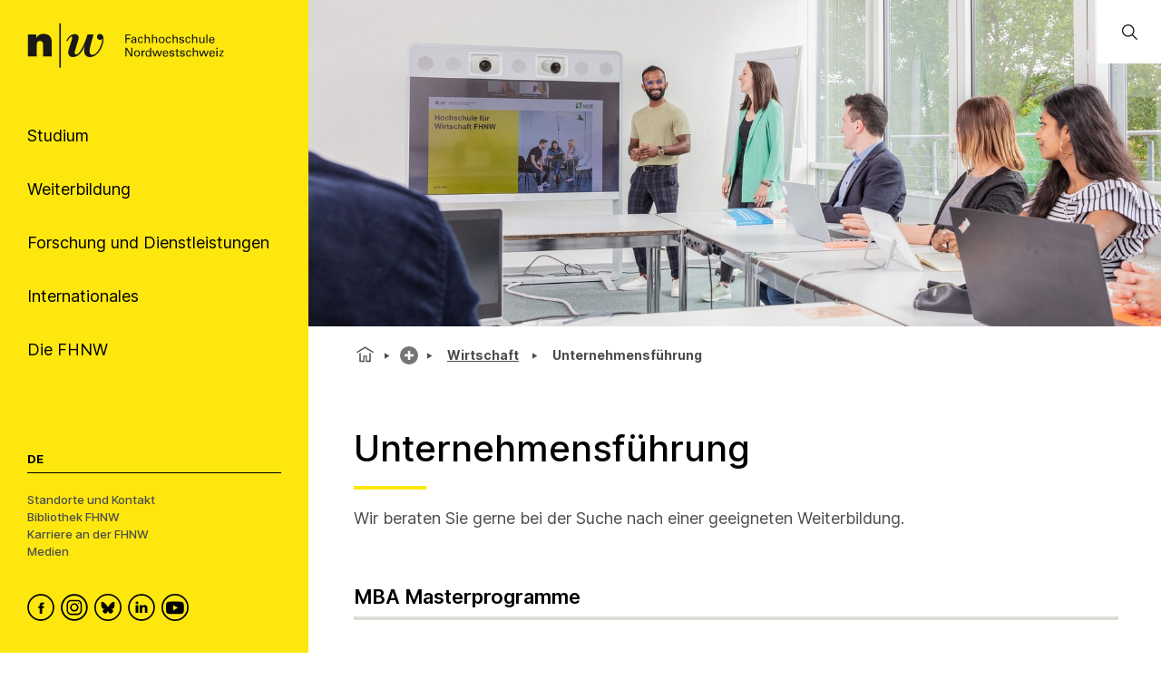

--- FILE ---
content_type: text/html; charset=utf-8
request_url: https://www.fhnw.ch/de/weiterbildung/wirtschaft/unternehmensfuehrung
body_size: 180408
content:
<!doctype html>
        <html lang="de"><head><meta charSet="utf-8"/><title data-react-helmet="true">Unternehmens­führung | FHNW</title><meta data-react-helmet="true" name="description" content=""/><meta data-react-helmet="true" property="og:title" content="Unternehmens­führung"/><meta data-react-helmet="true" property="og:url" content="https://www.fhnw.ch/de/weiterbildung/wirtschaft/unternehmensfuehrung"/><meta data-react-helmet="true" property="og:image" content="https://www.fhnw.ch/de/weiterbildung/wirtschaft/unternehmensfuehrung/@@images/opengraph_image-800-221d773877eb93e2674ad4b2adc45476.jpeg"/><meta data-react-helmet="true" property="og:image:width" content="800"/><meta data-react-helmet="true" property="og:image:height" content="418"/><meta data-react-helmet="true" name="twitter:card" content="summary_large_image"/><meta data-react-helmet="true" name="title" content="Unternehmens­führung | FHNW"/><link data-react-helmet="true" rel="preconnect" href="https://fonts.gstatic.com" crossorigin="anonymous"/><link data-react-helmet="true" rel="canonical" href="https://www.fhnw.ch/de/weiterbildung/wirtschaft/unternehmensfuehrung"/><link data-react-helmet="true" rel="alternate" hrefLang="de" href="https://www.fhnw.ch/de/weiterbildung/wirtschaft/unternehmensfuehrung"/><script data-react-helmet="true" data-cookieconsent="ignore">
          window.dataLayer = window.dataLayer || [];
          function gtag() { dataLayer.push(arguments); }
          
          // EU-specific settings
          gtag('consent', 'default', {
            'ad_personalization': 'denied',
            'ad_storage': 'denied',
            'ad_user_data': 'denied',
            'analytics_storage': 'denied',
            'functionality_storage': 'denied',
            'personalization_storage': 'denied',
            'region': ["AT","BE","BG","CY","CZ","DE","DK","EE","ES","FI","FR","GB","GG","GR","HR","HU","IE","IM","IT","JE","LT","LU","LV","MT","NL","NO","PL","PT","RO","SE","SI","SK"],
            'wait_for_update': 500,
          });
          
          // Default settings for non-EU regions
          gtag('consent', 'default', {
            'ad_personalization': 'granted',
            'ad_storage': 'granted',
            'ad_user_data': 'granted',
            'analytics_storage': 'granted',
            'functionality_storage': 'granted',
            'personalization_storage': 'granted',
            'security_storage': 'granted',
            'wait_for_update': 500,
          });
          
          gtag('set', 'ads_data_redaction', true);
          gtag('set', 'url_passthrough', false);
        </script><script data-react-helmet="true" type="text/plain" data-cookieconsent="statistics" defer="">
          (function(w,d,s,l,i){
            w[l]=w[l]||[];
            w[l].push({'gtm.start': new Date().getTime(), event:'gtm.js'});
            var f=d.getElementsByTagName(s)[0],
                j=d.createElement(s),
                dl=l!='dataLayer'?'&l='+l:'';
            j.async=true;
            j.src='https://www.googletagmanager.com/gtm.js?id='+i+dl;
            f.parentNode.insertBefore(j,f);
          })(window,document,'script','dataLayer','GTM-KDPH6Q5');
        </script><script>window.env = {"RAZZLE_RELEASE_GIT_BRANCH":"","RAZZLE_FHNW_ENV":"PROD","RAZZLE_RELEASE_GIT_TAG":"redesign-hotfix-20260112-fix-1","RAZZLE_INTERNAL_API_PATH":"http:\u002F\u002Flocalhost:5100\u002FPlone","RAZZLE_API_PATH":"https:\u002F\u002Fwww.fhnw.ch","apiPath":"https:\u002F\u002Fwww.fhnw.ch","publicURL":"https:\u002F\u002Fwww.fhnw.ch"};</script><link rel="icon" href="/favicon.ico" sizes="any"/><link rel="icon" href="/icon.svg" type="image/svg+xml"/><link rel="apple-touch-icon" sizes="180x180" href="/apple-touch-icon.png"/><link rel="manifest" href="/site.webmanifest"/><meta name="generator" content="Plone 6 - https://plone.org"/><meta name="viewport" content="width=device-width, initial-scale=1"/><meta name="mobile-web-app-capable" content="yes"/><link data-chunk="client" rel="preload" as="style" href="/static/css/client.91bcd597.css"/><link data-chunk="client" rel="preload" as="script" href="/static/js/runtime~client.13c7e7da.js"/><link data-chunk="client" rel="preload" as="script" href="/static/js/client.d7310946.js"/><link data-chunk="client" rel="stylesheet" href="/static/css/client.91bcd597.css"/></head><body class="view-viewview contenttype-document env-PROD section-de section-weiterbildung section-wirtschaft section-unternehmensfuehrung is-anonymous public-ui"><div role="navigation" aria-label="Toolbar" id="toolbar"></div><div id="main"><div class="skiplinks-wrapper" role="complementary" aria-label="Skiplinks"><a class="skiplink" href="#view">Zu Hauptinhalt springen</a><a class="skiplink" href="#searchbar-input">Zur Suche springen</a><a class="skiplink" href="#navigation">Zu Hauptnavigation springen</a><a class="skiplink" href="#footer">Zu Footer springen</a></div><main id="content-area" class="content-area" role="main" tabindex="-1"><div id="navigation" tabindex="-1"><header class="header-slot"><div style="display:flex"><div class="q container layout"><div class="upper-section"><a title="Zurück zur Startseite" class="logo-container" href="/de"><picture title="Fachhochschule Nordwestschweiz"><source srcSet="/logo/fhnw-logo-small.svg" media="(max-width: 767px)"/><source srcSet="/logo/fhnw-logo-de.svg" media="(min-width: 768px)"/><img src="/logo/fhnw-logo-small.svg" alt="Logo der Fachhochschule Nordwestschweiz" title="Fachhochschule Nordwestschweiz"/></picture></a><nav class="navigation" role="navigation"><div><div><div tabindex="-1"><a href="" class="btn btn-nav" data-is-expandable="true" data-is-active="false"><span>Studium</span></a></div></div><div><div tabindex="-1"><a href="" class="btn btn-nav" data-is-expandable="true" data-is-active="false"><span>Weiterbildung</span></a></div></div><div><div tabindex="-1"><a href="" class="btn btn-nav" data-is-expandable="true" data-is-active="false"><span>Forschung und Dienstleistungen</span></a></div></div><div><div tabindex="-1"><a href="" class="btn btn-nav" data-is-expandable="true" data-is-active="false"><span>Internationales</span></a></div></div><div><div tabindex="-1"><a href="" class="btn btn-nav" data-is-expandable="true" data-is-active="false"><span>Die FHNW</span></a></div></div></div></nav></div><div class="bottom-section"><div class="language-selector"><span class="current-language selected">De</span></div><div class="bottom-links-container"><a href="/de/die-fhnw/standorte">Standorte und Kontakt</a><a href="/de/die-fhnw/bibliothek-fhnw">Bibliothek FHNW</a><a href="/de/karriere">Karriere an der FHNW</a><a href="/de/medien">Medien</a></div><div class="social-media-container"><a class="logo-link" data-rac="" aria-label="FHNW on Facebook" href="https://www.facebook.com/fhnw.ch" target="_blank" rel="noopener noreferrer"><svg xmlns="http://www.w3.org/2000/svg" viewBox="0 0 35 35" style="height:30px;width:auto;fill:currentColor" class="icon"><style>.st1{display:none}.st2{fill-rule:evenodd;clip-rule:evenodd}.st2,.st4{display:inline}</style><g id="Circle" shape-rendering="geometricPrecision"><circle cx="17.5" cy="17.5" r="16.3" style="fill:none;stroke:#000;stroke-width:2;stroke-miterlimit:10"/></g><path d="M19.1 14.6c0-.6.1-1 1.1-1h1.3v-2.4h-2.1c-2.5 0-3.4 1.2-3.4 3.2V16h-1.6v2.4H16v7.2h3.2v-7.2h2.1l.3-2.4h-2.4l-.1-1.4z" id="Facebook" style="fill-rule:evenodd;clip-rule:evenodd"/></svg></a><a class="logo-link" data-rac="" aria-label="FHNW on Instagram" href="https://www.instagram.com/fhnw.ch/" target="_blank" rel="noopener noreferrer"><svg xmlns="http://www.w3.org/2000/svg" viewBox="0 0 32 32" style="height:30px;width:auto;fill:currentColor" class="icon"><circle cx="15.9" cy="16" r="14.8" style="fill:none;stroke:#000;stroke-width:2;stroke-miterlimit:10"/><path d="M11.7 7.1h8.6c2.6.4 4.6 2.6 4.6 5.3v7.8c-.3 2.7-2.6 4.8-5.3 4.8h-7.2c-.3 0-.5 0-.8-.1-1.9-.2-3.5-1.5-4.2-3.3-.2-.6-.3-1-.4-1.4v-8.5c0-.1 0-.1.1-.2.3-1.9 1.6-3.5 3.3-4.1.4-.1.9-.3 1.3-.3zM8.6 16v3.5c0 .3 0 .6.1.9.4 1.7 1.9 2.9 3.6 2.9h7.1c.3 0 .6 0 .8-.1 1.7-.4 2.9-1.9 2.9-3.6v-7.2c0-.3 0-.5-.1-.8-.3-1.7-1.9-3-3.6-2.9h-7.1c-.3 0-.5 0-.8.1-1.7.4-2.9 1.9-2.9 3.6V16z"/><path d="M15.9 11.1c2.7 0 4.9 2.2 4.9 4.9s-2.2 4.9-4.9 4.9S11 18.7 11 16c.1-2.7 2.3-4.9 4.9-4.9zm0 1.6c-1.8 0-3.2 1.4-3.2 3.2 0 1.8 1.4 3.2 3.2 3.2 1.8 0 3.2-1.4 3.2-3.2.1-1.7-1.4-3.2-3.2-3.2zm4.9-.8c-.4 0-.7-.3-.7-.7 0-.4.3-.7.7-.7.4 0 .7.3.7.7 0 .4-.3.7-.7.7z"/></svg></a><a class="logo-link" data-rac="" aria-label="FHNW on Bluesky" href="https://bsky.app/profile/did:plc:xmrtqghqhfsgbif5pzjbsxeo" target="_blank" rel="noopener noreferrer"><svg xmlns="http://www.w3.org/2000/svg" viewBox="0 0 256 256" style="height:30px;width:auto;fill:currentColor" class="icon"><g transform="matrix(2.81 0 0 2.81 1.407 1.407)" stroke-width="0" stroke-miterlimit="10" fill="none"><circle cx="45" cy="45" r="43" stroke="#000" stroke-width="5"/><path d="M 32.254 28.856 C 37.413 32.729 42.963 40.583 45 44.797 c 2.038 -4.214 7.586 -12.068 12.746 -15.941 c 3.723 -2.795 9.754 -4.957 9.754 1.924 c 0 1.374 -0.788 11.544 -1.25 13.195 c -1.606 5.74 -7.459 7.204 -12.666 6.318 C 62.685 51.842 65 56.973 60 62.103 c -9.496 9.744 -13.648 -2.445 -14.713 -5.568 c -0.195 -0.573 -0.286 -0.84 -0.288 -0.613 c -0.001 -0.228 -0.093 0.04 -0.288 0.613 C 43.648 59.658 39.496 71.847 30 62.103 c -5 -5.131 -2.685 -10.261 6.416 -11.81 c -5.207 0.886 -11.06 -0.578 -12.666 -6.318 c -0.462 -1.651 -1.25 -11.821 -1.25 -13.195 C 22.5 23.899 28.532 26.062 32.254 28.856 Z" fill="#000"/></g></svg></a><a class="logo-link" data-rac="" aria-label="FHNW on LinkedIn" href="https://www.linkedin.com/school/fachhochschule-nordwestschweiz-fhnw/" target="_blank" rel="noopener noreferrer"><svg xmlns="http://www.w3.org/2000/svg" viewBox="0 0 35 35" style="height:30px;width:auto;fill:currentColor" class="icon"><path d="M10 14.6h3.3v9.9H10zm1.7-1.3c1.1 0 1.9-.8 1.9-1.7 0-1-.7-1.7-1.8-1.7s-1.9.7-1.9 1.7c-.1.9.7 1.7 1.8 1.7zm13.5 11.2v-5.7c0-3-1.6-4.4-3.8-4.4-1.7 0-2.5 1-3 1.6v-1.4h-3.3v9.9h3.3V19c0-.3 0-.6.1-.8.2-.6.8-1.2 1.7-1.2 1.2 0 1.7.9 1.7 2.2v5.3h3.3z"/><circle cx="17.5" cy="17.5" r="16.3" style="fill:none;stroke:#000;stroke-width:2;stroke-miterlimit:10"/></svg></a><a class="logo-link" data-rac="" aria-label="FHNW on YouTube" href="https://www.youtube.com/@FHNW" target="_blank" rel="noopener noreferrer"><svg xmlns="http://www.w3.org/2000/svg" viewBox="0 0 34.6 34.6" style="height:30px;width:auto;fill:currentColor" class="icon"><circle cx="17.3" cy="17.3" r="16.3" shape-rendering="geometricPrecision" style="fill:none;stroke:#000;stroke-miterlimit:10;stroke-width:2px"/><path d="M28.22 12.78c-.11-.6-.31-1.16-.73-1.62-.54-.61-1.23-.91-2.01-.99-.99-.1-1.98-.2-2.98-.24-1.72-.07-3.44-.1-4.36-.13-2.9.01-5.72.03-8.46.26-.51.04-1.03.09-1.51.24-1.13.35-1.78 1.16-2.02 2.31-.24 1.21-.31 2.44-.36 3.68-.07 1.5-.04 3 .09 4.49.07.77.15 1.54.31 2.3.25 1.2 1.01 1.96 2.22 2.24.81.19 1.65.24 2.48.28 1.74.07 3.48.14 5.21.17 2.34.04 4.68-.01 7.02-.14.89-.05 1.77-.12 2.65-.26 1.18-.18 1.97-.88 2.32-2.02.24-.8.34-1.63.35-2.46.02-1.77 0-3.54.01-5.3 0-.94-.06-1.87-.23-2.79zM14.9 21.2v-6.84c1.98 1.14 3.95 2.27 5.94 3.42-1.99 1.15-3.96 2.28-5.94 3.42z"/></svg></a></div></div></div><div class="mobile-navigation"><a title="Zurück zur Startseite" class="logo-container" href="/de"><picture title="Fachhochschule Nordwestschweiz"><source srcSet="/logo/fhnw-logo-small.svg" media="(max-width: 767px)"/><source srcSet="/logo/fhnw-logo-de.svg" media="(min-width: 768px)"/><img src="/logo/fhnw-logo-small.svg" alt="Logo der Fachhochschule Nordwestschweiz" title="Fachhochschule Nordwestschweiz"/></picture></a><div class="mobile-nav"><button class="hamburger" aria-label="Menü öffnen" title="Menü öffnen" type="button"></button><button class="mobile-navigation-search" aria-label="Search"><span class="visually-hidden">Search</span></button><div class="menu-drawer-mobile-navigation slide-out-up"><div class="puller-pusher-container" style="transform:translateX(-0vw)"><div class="nav level1"><nav class="mobile-navigation-level1" role="navigation"><ul><li><a href="http://" target="_blank" rel="noopener noreferrer" class="external btn btn-nav" data-is-expandable="true" data-is-active="false"><span>Studium</span></a></li><li><a href="http://" target="_blank" rel="noopener noreferrer" class="external btn btn-nav" data-is-expandable="true" data-is-active="false"><span>Weiterbildung</span></a></li><li><a href="http://" target="_blank" rel="noopener noreferrer" class="external btn btn-nav" data-is-expandable="true" data-is-active="false"><span>Forschung und Dienstleistungen</span></a></li><li><a href="http://" target="_blank" rel="noopener noreferrer" class="external btn btn-nav" data-is-expandable="true" data-is-active="false"><span>Internationales</span></a></li><li><a href="http://" target="_blank" rel="noopener noreferrer" class="external btn btn-nav" data-is-expandable="true" data-is-active="false"><span>Die FHNW</span></a></li></ul></nav><div class="bottom-section"><div class="language-selector"><span class="current-language selected">De</span></div><div class="bottom-links-container"><a href="/de/die-fhnw/standorte">Standorte und Kontakt</a><a href="/de/die-fhnw/bibliothek-fhnw">Bibliothek FHNW</a><a href="/de/karriere">Karriere an der FHNW</a><a href="/de/medien">Medien</a></div><div class="social-media-container"><a class="logo-link" data-rac="" aria-label="FHNW on Facebook" href="https://www.facebook.com/fhnw.ch" target="_blank" rel="noopener noreferrer"><svg xmlns="http://www.w3.org/2000/svg" viewBox="0 0 35 35" style="height:30px;width:auto;fill:currentColor" class="icon"><style>.st1{display:none}.st2{fill-rule:evenodd;clip-rule:evenodd}.st2,.st4{display:inline}</style><g id="Circle" shape-rendering="geometricPrecision"><circle cx="17.5" cy="17.5" r="16.3" style="fill:none;stroke:#000;stroke-width:2;stroke-miterlimit:10"/></g><path d="M19.1 14.6c0-.6.1-1 1.1-1h1.3v-2.4h-2.1c-2.5 0-3.4 1.2-3.4 3.2V16h-1.6v2.4H16v7.2h3.2v-7.2h2.1l.3-2.4h-2.4l-.1-1.4z" id="Facebook" style="fill-rule:evenodd;clip-rule:evenodd"/></svg></a><a class="logo-link" data-rac="" aria-label="FHNW on Instagram" href="https://www.instagram.com/fhnw.ch/" target="_blank" rel="noopener noreferrer"><svg xmlns="http://www.w3.org/2000/svg" viewBox="0 0 32 32" style="height:30px;width:auto;fill:currentColor" class="icon"><circle cx="15.9" cy="16" r="14.8" style="fill:none;stroke:#000;stroke-width:2;stroke-miterlimit:10"/><path d="M11.7 7.1h8.6c2.6.4 4.6 2.6 4.6 5.3v7.8c-.3 2.7-2.6 4.8-5.3 4.8h-7.2c-.3 0-.5 0-.8-.1-1.9-.2-3.5-1.5-4.2-3.3-.2-.6-.3-1-.4-1.4v-8.5c0-.1 0-.1.1-.2.3-1.9 1.6-3.5 3.3-4.1.4-.1.9-.3 1.3-.3zM8.6 16v3.5c0 .3 0 .6.1.9.4 1.7 1.9 2.9 3.6 2.9h7.1c.3 0 .6 0 .8-.1 1.7-.4 2.9-1.9 2.9-3.6v-7.2c0-.3 0-.5-.1-.8-.3-1.7-1.9-3-3.6-2.9h-7.1c-.3 0-.5 0-.8.1-1.7.4-2.9 1.9-2.9 3.6V16z"/><path d="M15.9 11.1c2.7 0 4.9 2.2 4.9 4.9s-2.2 4.9-4.9 4.9S11 18.7 11 16c.1-2.7 2.3-4.9 4.9-4.9zm0 1.6c-1.8 0-3.2 1.4-3.2 3.2 0 1.8 1.4 3.2 3.2 3.2 1.8 0 3.2-1.4 3.2-3.2.1-1.7-1.4-3.2-3.2-3.2zm4.9-.8c-.4 0-.7-.3-.7-.7 0-.4.3-.7.7-.7.4 0 .7.3.7.7 0 .4-.3.7-.7.7z"/></svg></a><a class="logo-link" data-rac="" aria-label="FHNW on Bluesky" href="https://bsky.app/profile/did:plc:xmrtqghqhfsgbif5pzjbsxeo" target="_blank" rel="noopener noreferrer"><svg xmlns="http://www.w3.org/2000/svg" viewBox="0 0 256 256" style="height:30px;width:auto;fill:currentColor" class="icon"><g transform="matrix(2.81 0 0 2.81 1.407 1.407)" stroke-width="0" stroke-miterlimit="10" fill="none"><circle cx="45" cy="45" r="43" stroke="#000" stroke-width="5"/><path d="M 32.254 28.856 C 37.413 32.729 42.963 40.583 45 44.797 c 2.038 -4.214 7.586 -12.068 12.746 -15.941 c 3.723 -2.795 9.754 -4.957 9.754 1.924 c 0 1.374 -0.788 11.544 -1.25 13.195 c -1.606 5.74 -7.459 7.204 -12.666 6.318 C 62.685 51.842 65 56.973 60 62.103 c -9.496 9.744 -13.648 -2.445 -14.713 -5.568 c -0.195 -0.573 -0.286 -0.84 -0.288 -0.613 c -0.001 -0.228 -0.093 0.04 -0.288 0.613 C 43.648 59.658 39.496 71.847 30 62.103 c -5 -5.131 -2.685 -10.261 6.416 -11.81 c -5.207 0.886 -11.06 -0.578 -12.666 -6.318 c -0.462 -1.651 -1.25 -11.821 -1.25 -13.195 C 22.5 23.899 28.532 26.062 32.254 28.856 Z" fill="#000"/></g></svg></a><a class="logo-link" data-rac="" aria-label="FHNW on LinkedIn" href="https://www.linkedin.com/school/fachhochschule-nordwestschweiz-fhnw/" target="_blank" rel="noopener noreferrer"><svg xmlns="http://www.w3.org/2000/svg" viewBox="0 0 35 35" style="height:30px;width:auto;fill:currentColor" class="icon"><path d="M10 14.6h3.3v9.9H10zm1.7-1.3c1.1 0 1.9-.8 1.9-1.7 0-1-.7-1.7-1.8-1.7s-1.9.7-1.9 1.7c-.1.9.7 1.7 1.8 1.7zm13.5 11.2v-5.7c0-3-1.6-4.4-3.8-4.4-1.7 0-2.5 1-3 1.6v-1.4h-3.3v9.9h3.3V19c0-.3 0-.6.1-.8.2-.6.8-1.2 1.7-1.2 1.2 0 1.7.9 1.7 2.2v5.3h3.3z"/><circle cx="17.5" cy="17.5" r="16.3" style="fill:none;stroke:#000;stroke-width:2;stroke-miterlimit:10"/></svg></a><a class="logo-link" data-rac="" aria-label="FHNW on YouTube" href="https://www.youtube.com/@FHNW" target="_blank" rel="noopener noreferrer"><svg xmlns="http://www.w3.org/2000/svg" viewBox="0 0 34.6 34.6" style="height:30px;width:auto;fill:currentColor" class="icon"><circle cx="17.3" cy="17.3" r="16.3" shape-rendering="geometricPrecision" style="fill:none;stroke:#000;stroke-miterlimit:10;stroke-width:2px"/><path d="M28.22 12.78c-.11-.6-.31-1.16-.73-1.62-.54-.61-1.23-.91-2.01-.99-.99-.1-1.98-.2-2.98-.24-1.72-.07-3.44-.1-4.36-.13-2.9.01-5.72.03-8.46.26-.51.04-1.03.09-1.51.24-1.13.35-1.78 1.16-2.02 2.31-.24 1.21-.31 2.44-.36 3.68-.07 1.5-.04 3 .09 4.49.07.77.15 1.54.31 2.3.25 1.2 1.01 1.96 2.22 2.24.81.19 1.65.24 2.48.28 1.74.07 3.48.14 5.21.17 2.34.04 4.68-.01 7.02-.14.89-.05 1.77-.12 2.65-.26 1.18-.18 1.97-.88 2.32-2.02.24-.8.34-1.63.35-2.46.02-1.77 0-3.54.01-5.3 0-.94-.06-1.87-.23-2.79zM14.9 21.2v-6.84c1.98 1.14 3.95 2.27 5.94 3.42-1.99 1.15-3.96 2.28-5.94 3.42z"/></svg></a></div></div></div><div tabindex="-1" class="nav level2"><button class="back-button"><svg xmlns="http://www.w3.org/2000/svg" viewBox="0 0 36 36" style="height:30px;width:auto;fill:currentColor" class="icon"><path fill-rule="evenodd" d="M31 17 8.414 17 18.707 6.707 17.293 5.293 4.586 18 17.293 30.707 18.707 29.293 8.414 19 31 19z"/></svg></button><ul><li></li></ul></div><div tabindex="-1" class="nav level3"><button class="back-button"><svg xmlns="http://www.w3.org/2000/svg" viewBox="0 0 36 36" style="height:30px;width:auto;fill:currentColor" class="icon"><path fill-rule="evenodd" d="M31 17 8.414 17 18.707 6.707 17.293 5.293 4.586 18 17.293 30.707 18.707 29.293 8.414 19 31 19z"/></svg></button><ul><li></li></ul></div></div></div></div><div class="mobile global-search-container "><div class="mobile global-search-content-container"></div></div></div></div></header></div><div class="content-slot" role="presentation"><div class="hero-slot"><div class="cta-slot-container"><div class="hero-wrapper"><img class="hero default" src="/de/weiterbildung/wirtschaft/unternehmensfuehrung/media/0178_unternehmensfuehrung_header.jpg/@@images/image-3000-8aec83cc455ba3dcb24cccbce82ccb23.jpeg" width="3000" height="1000" srcSet="/de/weiterbildung/wirtschaft/unternehmensfuehrung/media/0178_unternehmensfuehrung_header.jpg/@@images/image-32-9d2ceb9e3f0681008322dad66e897d41.jpeg 32w, /de/weiterbildung/wirtschaft/unternehmensfuehrung/media/0178_unternehmensfuehrung_header.jpg/@@images/image-64-43332e44e8a27ab5c7f866e13866bf49.jpeg 64w, /de/weiterbildung/wirtschaft/unternehmensfuehrung/media/0178_unternehmensfuehrung_header.jpg/@@images/image-128-26a81e937be35e1a1d76bcc870b139eb.jpeg 128w, /de/weiterbildung/wirtschaft/unternehmensfuehrung/media/0178_unternehmensfuehrung_header.jpg/@@images/image-200-0e97067d27a34e3c2d217c118038a30e.jpeg 200w, /de/weiterbildung/wirtschaft/unternehmensfuehrung/media/0178_unternehmensfuehrung_header.jpg/@@images/image-400-b07e6bf51711574c0321ac56d7367cab.jpeg 400w, /de/weiterbildung/wirtschaft/unternehmensfuehrung/media/0178_unternehmensfuehrung_header.jpg/@@images/image-600-8da1566ece0c98051a7a9c0d9b5ef3fa.jpeg 600w, /de/weiterbildung/wirtschaft/unternehmensfuehrung/media/0178_unternehmensfuehrung_header.jpg/@@images/image-800-1c4bfb06c7a8fead8dc98e49a9db185d.jpeg 800w, /de/weiterbildung/wirtschaft/unternehmensfuehrung/media/0178_unternehmensfuehrung_header.jpg/@@images/image-1000-64d855b85e4b91ba8f03ea36944a57b4.jpeg 1000w, /de/weiterbildung/wirtschaft/unternehmensfuehrung/media/0178_unternehmensfuehrung_header.jpg/@@images/image-1200-f421a8972c45d56910372b67ea4e6703.jpeg 1200w, /de/weiterbildung/wirtschaft/unternehmensfuehrung/media/0178_unternehmensfuehrung_header.jpg/@@images/image-1600-5770830674d3f59d46d7833d963c0b5d.jpeg 1600w, /de/weiterbildung/wirtschaft/unternehmensfuehrung/media/0178_unternehmensfuehrung_header.jpg/@@images/image-3000-8aec83cc455ba3dcb24cccbce82ccb23.jpeg 3000w" fetchpriority="high" alt="" sizes="100vw"/></div></div><div class="global-search-container"><input id="searchbar-input" type="text" class="visually-hidden" placeholder="Öffnen Sie die globale Suche" tabindex="-1" aria-label="Öffnen Sie die globale Suche"/><div class="global-search-icon-container"><button><svg xmlns="http://www.w3.org/2000/svg" viewBox="0 0 36 36" style="height:22px;width:auto;fill:currentColor" class="icon global-search-icon"><path fill-rule="evenodd" d="M7,16 C7,11.038 11.037,7 16,7 C20.963,7 25,11.038 25,16 C25,20.962 20.963,25 16,25 C11.037,25 7,20.962 7,16 L7,16 Z M32.707,31.293 L24.448,23.034 C26.039,21.125 27,18.673 27,16 C27,9.935 22.065,5 16,5 C9.935,5 5,9.935 5,16 C5,22.065 9.935,27 16,27 C18.673,27 21.125,26.039 23.034,24.448 L31.293,32.707 L32.707,31.293 Z"/></svg> <span class="visually-hidden">Öffnen Sie die globale Suche</span></button></div><div class="global-search-content-container" style="transform:translateX(100%)"></div></div></div><nav role="navigation" aria-label="Brotkrumen" class="breadcrumbs " style="width:100%"><div class="breadcrumb" style="width:100%"><a class="home" title="Startseite" href="/de"><svg xmlns="http://www.w3.org/2000/svg" viewBox="0 0 36 36" style="height:25px;width:auto;fill:currentColor" class="icon"><g fill-rule="evenodd"><path d="M18 4.826 4.476 13.148 5.524 14.851 18 7.174 30.476 14.851 31.524 13.148zM25 27 21 27 21 19 15 19 15 27 11 27 11 15 9 15 9 29 17 29 17 21 19 21 19 29 27 29 27 15 25 15z"/></g></svg></a><div class="divider"></div><div style="display:flex;align-items:center"><button title="Vollständiger Pfad anzeigen" class="section plus-icon"></button></div><div class="divider"></div><div style="display:flex;align-items:center"><a class="section active  " style="position:relative" href="/de/weiterbildung/wirtschaft">Wirtschaft</a></div><div class="divider"></div><div class="section active  ">Unternehmens­führung</div></div></nav><div id="view" tabindex="-1"><article id="page-document" class="has-aside"><section class="content"><div class="blocks-group-wrapper transparent"><h1 class="documentFirstHeading">Unternehmens­führung</h1><p>Wir beraten Sie gerne bei der Suche nach einer geeigneten Weiterbildung.</p><div class="block listing list next--is--listing next--is--same--block-type is--first--of--block-type has--headline previous--has--same--backgroundColor next--has--same--backgroundColor"><h2 id="mba-masterprogramme" class="headline" tabindex="0">MBA Masterprogramme</h2><div><div><ul class="teaser-listing"><li class="teaser"><a title="Master of Business Administration (MBA) FHNW" class="teaser-link" href="/de/weiterbildung/wirtschaft/mba-master-of-business-administration"><div class="teaser-wrapper"><div class="teaser-image"><img class="responsive" src="/de/weiterbildung/wirtschaft/mba-master-of-business-administration/media/teaser_29-6-2024_fhwn_weiterbildung_shoot_pati-grabowicz_high_33-1.jpg/@@images/image-480-386e5739fdfef45cf8c7b7fa0079325a.png" width="480" height="300" srcSet="/de/weiterbildung/wirtschaft/mba-master-of-business-administration/media/teaser_29-6-2024_fhwn_weiterbildung_shoot_pati-grabowicz_high_33-1.jpg/@@images/image-32-e84064455e5544155948ef739e4683d6.png 32w, /de/weiterbildung/wirtschaft/mba-master-of-business-administration/media/teaser_29-6-2024_fhwn_weiterbildung_shoot_pati-grabowicz_high_33-1.jpg/@@images/image-64-5800120100d40228a20beaef740e9dba.png 64w, /de/weiterbildung/wirtschaft/mba-master-of-business-administration/media/teaser_29-6-2024_fhwn_weiterbildung_shoot_pati-grabowicz_high_33-1.jpg/@@images/image-128-1bd574a31cf075fb70f597793a45b649.png 128w, /de/weiterbildung/wirtschaft/mba-master-of-business-administration/media/teaser_29-6-2024_fhwn_weiterbildung_shoot_pati-grabowicz_high_33-1.jpg/@@images/image-200-e491af31e2b2c8a7b26353155b90552a.png 200w, /de/weiterbildung/wirtschaft/mba-master-of-business-administration/media/teaser_29-6-2024_fhwn_weiterbildung_shoot_pati-grabowicz_high_33-1.jpg/@@images/image-400-43d90e7ae9cc8d77eca3c2b693351d06.png 400w, /de/weiterbildung/wirtschaft/mba-master-of-business-administration/media/teaser_29-6-2024_fhwn_weiterbildung_shoot_pati-grabowicz_high_33-1.jpg/@@images/image-480-386e5739fdfef45cf8c7b7fa0079325a.png 480w" loading="lazy" decoding="async" alt="" sizes="(max-width: 767px) 100vw, 600px"/></div><div class="teaser-content"><h3>Master of Business Administration (MBA) FHNW</h3><p>Deutsch (1 Modul in Englisch), in Basel oder Brugg-Windisch</p></div></div></a></li><li class="teaser"><a title="MBA FHNW Cross-Cultural Leadership / Edinburgh Business School" class="teaser-link" href="/de/weiterbildung/wirtschaft/dual-degree-mba-fhnw-ebs-mba"><div class="teaser-wrapper"><div class="teaser-image"><img class="responsive" src="/de/weiterbildung/wirtschaft/dual-degree-mba-fhnw-ebs-mba/media/teaser_19-7-2024_fhnw_wirtschaft_weiterbildung_pati-grabowicz_highres_1.jpg/@@images/image-1000-297bcd29e09e2c5a23965e180a163987.jpeg" width="1000" height="625" srcSet="/de/weiterbildung/wirtschaft/dual-degree-mba-fhnw-ebs-mba/media/teaser_19-7-2024_fhnw_wirtschaft_weiterbildung_pati-grabowicz_highres_1.jpg/@@images/image-32-8e6666a2a41d4daef5c91a38dae27ce4.jpeg 32w, /de/weiterbildung/wirtschaft/dual-degree-mba-fhnw-ebs-mba/media/teaser_19-7-2024_fhnw_wirtschaft_weiterbildung_pati-grabowicz_highres_1.jpg/@@images/image-64-995e8f6159d49d37ced2c560e1dece18.jpeg 64w, /de/weiterbildung/wirtschaft/dual-degree-mba-fhnw-ebs-mba/media/teaser_19-7-2024_fhnw_wirtschaft_weiterbildung_pati-grabowicz_highres_1.jpg/@@images/image-128-0bb851ed2b48892c0c9c9f4b93c1caea.jpeg 128w, /de/weiterbildung/wirtschaft/dual-degree-mba-fhnw-ebs-mba/media/teaser_19-7-2024_fhnw_wirtschaft_weiterbildung_pati-grabowicz_highres_1.jpg/@@images/image-200-ceac4617db823a0d21e9a12527324cfe.jpeg 200w, /de/weiterbildung/wirtschaft/dual-degree-mba-fhnw-ebs-mba/media/teaser_19-7-2024_fhnw_wirtschaft_weiterbildung_pati-grabowicz_highres_1.jpg/@@images/image-400-0c3b73ede6090255899dd0e141e0ec27.jpeg 400w, /de/weiterbildung/wirtschaft/dual-degree-mba-fhnw-ebs-mba/media/teaser_19-7-2024_fhnw_wirtschaft_weiterbildung_pati-grabowicz_highres_1.jpg/@@images/image-600-1ced043a29f660d0a51f01e8e0b1ff23.jpeg 600w, /de/weiterbildung/wirtschaft/dual-degree-mba-fhnw-ebs-mba/media/teaser_19-7-2024_fhnw_wirtschaft_weiterbildung_pati-grabowicz_highres_1.jpg/@@images/image-800-426d3d3110e3eaa8dc7fc494780ae6e2.jpeg 800w, /de/weiterbildung/wirtschaft/dual-degree-mba-fhnw-ebs-mba/media/teaser_19-7-2024_fhnw_wirtschaft_weiterbildung_pati-grabowicz_highres_1.jpg/@@images/image-1000-a8b65616ef2489975419bdc10d172fdc.jpeg 1000w, /de/weiterbildung/wirtschaft/dual-degree-mba-fhnw-ebs-mba/media/teaser_19-7-2024_fhnw_wirtschaft_weiterbildung_pati-grabowicz_highres_1.jpg/@@images/image-1000-297bcd29e09e2c5a23965e180a163987.jpeg 1000w" loading="lazy" decoding="async" alt="" sizes="(max-width: 767px) 100vw, 600px"/></div><div class="teaser-content"><h3>MBA FHNW Cross-Cultural Leadership / Edinburgh Business School</h3><p>English, Dual Degree in Basel and Edinburgh</p></div></div></a></li><li class="teaser"><a title="Swiss-International MBA FHNW" class="teaser-link" href="/de/weiterbildung/wirtschaft/swiss-int-mba-fhnw"><div class="teaser-wrapper"><div class="teaser-image"><img class="responsive" src="/de/weiterbildung/wirtschaft/swiss-int-mba-fhnw/teaser_29-6-2024_fhwn_weiterbildung_shoot_pati-grabowicz_high_23.png/@@images/image-480-547c9d273ace933da3d1374f3d87a9bf.png" width="480" height="300" srcSet="/de/weiterbildung/wirtschaft/swiss-int-mba-fhnw/teaser_29-6-2024_fhwn_weiterbildung_shoot_pati-grabowicz_high_23.png/@@images/image-32-2323f4fe674c8c293e555b3c629d8b1d.png 32w, /de/weiterbildung/wirtschaft/swiss-int-mba-fhnw/teaser_29-6-2024_fhwn_weiterbildung_shoot_pati-grabowicz_high_23.png/@@images/image-64-e1bd4c784b812885621d094bd3e30b81.png 64w, /de/weiterbildung/wirtschaft/swiss-int-mba-fhnw/teaser_29-6-2024_fhwn_weiterbildung_shoot_pati-grabowicz_high_23.png/@@images/image-128-d8b29190e5446dd0971f00c463462755.png 128w, /de/weiterbildung/wirtschaft/swiss-int-mba-fhnw/teaser_29-6-2024_fhwn_weiterbildung_shoot_pati-grabowicz_high_23.png/@@images/image-200-bb5c833f5abfb891d72fc8af4b1769e3.png 200w, /de/weiterbildung/wirtschaft/swiss-int-mba-fhnw/teaser_29-6-2024_fhwn_weiterbildung_shoot_pati-grabowicz_high_23.png/@@images/image-400-ef25fa2790277277613d78d1d5bda1cc.png 400w, /de/weiterbildung/wirtschaft/swiss-int-mba-fhnw/teaser_29-6-2024_fhwn_weiterbildung_shoot_pati-grabowicz_high_23.png/@@images/image-480-547c9d273ace933da3d1374f3d87a9bf.png 480w" loading="lazy" decoding="async" alt="" sizes="(max-width: 767px) 100vw, 600px"/></div><div class="teaser-content"><h3>Swiss-International MBA FHNW</h3><p>Tauchen Sie mit einem MBA-Programm in Teilzeit in die internationalen Märkte ein</p></div></div></a></li><li class="teaser"><a title="Der MBA FHNW mit Spezialisierung in Consulting und Unternehmertum" class="teaser-link" href="/de/weiterbildung/wirtschaft/mba-fhnw-mci"><div class="teaser-wrapper"><div class="teaser-image"><img class="responsive" src="/de/weiterbildung/wirtschaft/mba-fhnw-mci/teaser_29-6-2024_fhwn_weiterbildung_olten_shoot_pati-grabowicz_high_53.png/@@images/image-480-7113632d4198d97a23d7f052c05722c7.png" width="480" height="300" srcSet="/de/weiterbildung/wirtschaft/mba-fhnw-mci/teaser_29-6-2024_fhwn_weiterbildung_olten_shoot_pati-grabowicz_high_53.png/@@images/image-32-93db60cf2547b474e6caa774c3ec68d7.png 32w, /de/weiterbildung/wirtschaft/mba-fhnw-mci/teaser_29-6-2024_fhwn_weiterbildung_olten_shoot_pati-grabowicz_high_53.png/@@images/image-64-14698c9fa2ce75d92b0faeb0022416e9.png 64w, /de/weiterbildung/wirtschaft/mba-fhnw-mci/teaser_29-6-2024_fhwn_weiterbildung_olten_shoot_pati-grabowicz_high_53.png/@@images/image-128-d1da42d8b74dc2153e61b877714ffb91.png 128w, /de/weiterbildung/wirtschaft/mba-fhnw-mci/teaser_29-6-2024_fhwn_weiterbildung_olten_shoot_pati-grabowicz_high_53.png/@@images/image-200-e44ff1b34ddfed472ed5b798e55d8c20.png 200w, /de/weiterbildung/wirtschaft/mba-fhnw-mci/teaser_29-6-2024_fhwn_weiterbildung_olten_shoot_pati-grabowicz_high_53.png/@@images/image-400-32c95e5d1e6f5b9959c0f2de983adc3d.png 400w, /de/weiterbildung/wirtschaft/mba-fhnw-mci/teaser_29-6-2024_fhwn_weiterbildung_olten_shoot_pati-grabowicz_high_53.png/@@images/image-480-7113632d4198d97a23d7f052c05722c7.png 480w" loading="lazy" decoding="async" alt="" sizes="(max-width: 767px) 100vw, 600px"/></div><div class="teaser-content"><h3>Der MBA FHNW mit Spezialisierung in Consulting und Unternehmertum</h3><p>Der Pionier-MBA in Consulting und Unternehmertum  </p></div></div></a></li></ul></div></div></div><div class="block listing list next--is--listing previous--is--same--block-type next--is--same--block-type has--headline previous--has--same--backgroundColor next--has--same--backgroundColor"><h2 id="mas-masterstudiengänge" class="headline" tabindex="0">MAS Masterstudiengänge</h2><div><div><ul class="teaser-listing"><li class="teaser"><a title="Leadership und Change Management" class="teaser-link" href="/de/weiterbildung/wirtschaft/mas-leadership-und-changemanagement"><div class="teaser-wrapper"><div class="teaser-image"><img class="responsive" src="/de/weiterbildung/wirtschaft/mas-leadership-und-changemanagement/media/teaser_29-6-2024_fhwn_weiterbildung_shoot_pati-grabowicz_high_23-1.jpg/@@images/image-480-defa72a6aa7d1ab20905a46bb66dd499.jpeg" width="480" height="300" srcSet="/de/weiterbildung/wirtschaft/mas-leadership-und-changemanagement/media/teaser_29-6-2024_fhwn_weiterbildung_shoot_pati-grabowicz_high_23-1.jpg/@@images/image-32-7ad04c13e1640bdbc1808a074b05f94e.jpeg 32w, /de/weiterbildung/wirtschaft/mas-leadership-und-changemanagement/media/teaser_29-6-2024_fhwn_weiterbildung_shoot_pati-grabowicz_high_23-1.jpg/@@images/image-64-c7e19949e58d57820d67ccdcc99ae972.jpeg 64w, /de/weiterbildung/wirtschaft/mas-leadership-und-changemanagement/media/teaser_29-6-2024_fhwn_weiterbildung_shoot_pati-grabowicz_high_23-1.jpg/@@images/image-128-d82922faac03e13d49af8d07781f800e.jpeg 128w, /de/weiterbildung/wirtschaft/mas-leadership-und-changemanagement/media/teaser_29-6-2024_fhwn_weiterbildung_shoot_pati-grabowicz_high_23-1.jpg/@@images/image-200-72e40207664d97c7453318a1d5d4e598.jpeg 200w, /de/weiterbildung/wirtschaft/mas-leadership-und-changemanagement/media/teaser_29-6-2024_fhwn_weiterbildung_shoot_pati-grabowicz_high_23-1.jpg/@@images/image-400-aa7462c618954ffc3b8fdb99da212ef3.jpeg 400w, /de/weiterbildung/wirtschaft/mas-leadership-und-changemanagement/media/teaser_29-6-2024_fhwn_weiterbildung_shoot_pati-grabowicz_high_23-1.jpg/@@images/image-480-defa72a6aa7d1ab20905a46bb66dd499.jpeg 480w" loading="lazy" decoding="async" alt="" sizes="(max-width: 767px) 100vw, 600px"/></div><div class="teaser-content"><h3>Leadership und Change Management</h3><p>Antworten auf Ihre individuellen Führungsfragen</p></div></div></a></li><li class="teaser"><a title="Nonprofit und Public Management" class="teaser-link" href="/de/weiterbildung/wirtschaft/mas-nonprofit-und-public-management"><div class="teaser-wrapper"><div class="teaser-image"><img class="responsive" src="/de/weiterbildung/wirtschaft/mas-nonprofit-und-public-management/media/teaser_29-6-2024_fhwn_weiterbildung_shoot_pati-grabowicz_high_18.jpg/@@images/image-1000-19dfb934a4e98f14e270910050706e99.jpeg" width="1000" height="625" srcSet="/de/weiterbildung/wirtschaft/mas-nonprofit-und-public-management/media/teaser_29-6-2024_fhwn_weiterbildung_shoot_pati-grabowicz_high_18.jpg/@@images/image-32-880e7fd3de2ac339be8538d20b328390.jpeg 32w, /de/weiterbildung/wirtschaft/mas-nonprofit-und-public-management/media/teaser_29-6-2024_fhwn_weiterbildung_shoot_pati-grabowicz_high_18.jpg/@@images/image-64-ff22cb352561aba109c91f2e5b1b3dbc.jpeg 64w, /de/weiterbildung/wirtschaft/mas-nonprofit-und-public-management/media/teaser_29-6-2024_fhwn_weiterbildung_shoot_pati-grabowicz_high_18.jpg/@@images/image-128-8254ece50a422978e653505099d0acfa.jpeg 128w, /de/weiterbildung/wirtschaft/mas-nonprofit-und-public-management/media/teaser_29-6-2024_fhwn_weiterbildung_shoot_pati-grabowicz_high_18.jpg/@@images/image-200-f7612c2cb1d9789026ea188f197f2a7d.jpeg 200w, /de/weiterbildung/wirtschaft/mas-nonprofit-und-public-management/media/teaser_29-6-2024_fhwn_weiterbildung_shoot_pati-grabowicz_high_18.jpg/@@images/image-400-48f187a99673adceef41e2358d623933.jpeg 400w, /de/weiterbildung/wirtschaft/mas-nonprofit-und-public-management/media/teaser_29-6-2024_fhwn_weiterbildung_shoot_pati-grabowicz_high_18.jpg/@@images/image-600-8a7841302414c5818e244ec7a7151dba.jpeg 600w, /de/weiterbildung/wirtschaft/mas-nonprofit-und-public-management/media/teaser_29-6-2024_fhwn_weiterbildung_shoot_pati-grabowicz_high_18.jpg/@@images/image-800-4890d3dc8ff8b0b8bef1fe51357f157c.jpeg 800w, /de/weiterbildung/wirtschaft/mas-nonprofit-und-public-management/media/teaser_29-6-2024_fhwn_weiterbildung_shoot_pati-grabowicz_high_18.jpg/@@images/image-1000-442d3d9edc8f094ac7cc2efa23a097cd.jpeg 1000w, /de/weiterbildung/wirtschaft/mas-nonprofit-und-public-management/media/teaser_29-6-2024_fhwn_weiterbildung_shoot_pati-grabowicz_high_18.jpg/@@images/image-1000-19dfb934a4e98f14e270910050706e99.jpeg 1000w" loading="lazy" decoding="async" alt="" sizes="(max-width: 767px) 100vw, 600px"/></div><div class="teaser-content"><h3>Nonprofit und Public Management</h3></div></div></a></li></ul></div></div></div><div class="block listing list next--is--listing previous--is--same--block-type next--is--same--block-type has--headline previous--has--same--backgroundColor next--has--same--backgroundColor"><h2 id="das-diplomlehrgänge" class="headline" tabindex="0">DAS Diplomlehrgänge</h2><div><div><ul class="teaser-listing"><li class="teaser"><a title="Business Analyst" class="teaser-link" href="/de/weiterbildung/wirtschaft/das-business-analyst"><div class="teaser-wrapper"><div class="teaser-content"><h3>Business Analyst</h3><p>Von der Business Anforderung zum Software gestützten Prozess.</p></div></div></a></li></ul></div></div></div><div class="block listing list next--is--listing previous--is--same--block-type next--is--same--block-type has--headline previous--has--same--backgroundColor next--has--same--backgroundColor"><h2 id="cas-zertifikatslehrgänge" class="headline" tabindex="0">CAS Zertifikatslehrgänge</h2><div><div><ul class="teaser-listing"><li class="teaser"><a title="Betriebswirtschaft für Nicht-Betriebswirtschafter/innen" class="teaser-link" href="/de/weiterbildung/wirtschaft/cas-betriebswirtschaft"><div class="teaser-wrapper"><div class="teaser-content"><h3>Betriebswirtschaft für Nicht-Betriebswirtschafter/innen</h3><p>Betriebswirtschaftliche Zusammenhänge erkennen und interpretieren.</p></div></div></a></li><li class="teaser"><a title="Business Process Management" class="teaser-link" href="/de/weiterbildung/wirtschaft/cas-geschaeftsprozess-management"><div class="teaser-wrapper"><div class="teaser-content"><h3>Business Process Management</h3><p>Geschäftsprozesse analysieren, innovieren, gestalten und digitalisieren</p></div></div></a></li><li class="teaser"><a title="Change Management" class="teaser-link" href="/de/weiterbildung/wirtschaft/cas-changemanagement"><div class="teaser-wrapper"><div class="teaser-content"><h3>Change Management</h3><p>Intensiver, praxisorientierter und ganzheitlicher Zertifikatskurs</p></div></div></a></li><li class="teaser"><a title="Diversity- und Gleichstellungskompetenz" class="teaser-link" href="/de/weiterbildung/wirtschaft/cas-diversity-und-gleichstellungskompetenz"><div class="teaser-wrapper"><div class="teaser-content"><h3>Diversity- und Gleichstellungskompetenz</h3><p>Expertise aus der Wissenschaft und der Praxis</p></div></div></a></li><li class="teaser"><a title="Erfolgsfaktor Nachhaltigkeit" class="teaser-link" href="/de/weiterbildung/wirtschaft/cas-erfolgsfaktor-nachhaltigkeit"><div class="teaser-wrapper"><div class="teaser-content"><h3>Erfolgsfaktor Nachhaltigkeit</h3><p>Nachhaltig wirtschaften - Chancen für KMU, Nutzen für Umwelt und Gesellschaft</p></div></div></a></li><li class="teaser"><a title="Führungskompetenz entwickeln" class="teaser-link" href="/de/weiterbildung/wirtschaft/cas-fuehrungskompetenz-entwickeln"><div class="teaser-wrapper"><div class="teaser-content"><h3>Führungskompetenz entwickeln</h3><p>Gute Führung will Aufgaben und Rollen klären – und die Menschen stärken</p></div></div></a></li><li class="teaser"><a title="Geschäftsentwicklung – Fit für die Zukunft" class="teaser-link" href="/de/weiterbildung/wirtschaft/cas-geschaeftsentwicklung"><div class="teaser-wrapper"><div class="teaser-content"><h3>Geschäftsentwicklung – Fit für die Zukunft</h3><p>Den Wandel als Chance nutzen. Das Geschäft auf die Kundenbedürfnisse der Zukunft ausrichten. Die eigene Organisation den veränderten Anforderungen anpassen.</p></div></div></a></li><li class="teaser"><a title="Kreislaufwirtschaft - Transformation in der Praxis" class="teaser-link" href="/de/weiterbildung/wirtschaft/cas-kreislaufwirtschaft"><div class="teaser-wrapper"><div class="teaser-content"><h3>Kreislaufwirtschaft - Transformation in der Praxis</h3><p>Kreislaufwirtschaft und Handlungsoptionen für die Implementierung in Ihrem Unternehmen</p></div></div></a></li><li class="teaser"><a title="Mediation in Wirtschaft, Umwelt und Verwaltung" class="teaser-link" href="/de/weiterbildung/wirtschaft/cas-mediation-in-wirtschaft"><div class="teaser-wrapper"><div class="teaser-content"><h3>Mediation in Wirtschaft, Umwelt und Verwaltung</h3><p>Konfliktlösung im wirtschaftlichen, öffentlichen und privaten Bereich</p></div></div></a></li><li class="teaser"><a title="Leadership und Management" class="teaser-link" href="/de/weiterbildung/wirtschaft/cas-oeg-leadership-management"><div class="teaser-wrapper"><div class="teaser-content"><h3>Leadership und Management</h3><p>Managementwissen und Führung</p></div></div></a></li><li class="teaser"><a title="Selbstorganisiertes &amp; agiles Arbeiten" class="teaser-link" href="/de/weiterbildung/wirtschaft/cas-selbstorganisiertes-und-agiles-arbeiten"><div class="teaser-wrapper"><div class="teaser-content"><h3>Selbstorganisiertes & agiles Arbeiten</h3><p>Frameworks für die Transformation von modernen Organisationen</p></div></div></a></li><li class="teaser"><a title="Transformation Manager:in" class="teaser-link" href="/de/weiterbildung/wirtschaft/cas-transformation-manager-in"><div class="teaser-wrapper"><div class="teaser-content"><h3>Transformation Manager:in</h3><p>Die Handlungsfelder der Digitalen Transformation in der Praxis erlernt und angewendet</p></div></div></a></li><li class="teaser"><a title="Unternehmensführung KMU" class="teaser-link" href="/de/weiterbildung/wirtschaft/cas-unternehmensfuehrung"><div class="teaser-wrapper"><div class="teaser-content"><h3>Unternehmensführung KMU</h3><p>Unternehmerisch denken und handeln. Verbesserungen und Innovationen schaffen. Individuelle, marktreife Businesspläne erarbeiten. Führungskompetenz aufbauen und umsetzen.</p></div></div></a></li></ul></div></div></div><div class="block listing list next--is--followus previous--is--same--block-type is--last--of--block-type has--headline previous--has--same--backgroundColor next--has--same--backgroundColor"><h2 id="kurse-und-seminare" class="headline" tabindex="0">Kurse und Seminare</h2><div><div><ul class="teaser-listing"><li class="teaser"><a title="Arbeitgeber-Bewertungsportale: wirksam auf öffentliche Kritik reagieren" class="teaser-link" href="/de/weiterbildung/wirtschaft/arbeitgeber-bewertungsportale"><div class="teaser-wrapper"><div class="teaser-content"><h3>Arbeitgeber-Bewertungsportale: wirksam auf öffentliche Kritik reagieren</h3><p>Als Arbeitgebende so kommunizieren, dass Arbeitgebermarke und Feedbackkultur gestärkt werden.</p></div></div></a></li><li class="teaser"><a title="Auftrittskompetenz: Selbstsicher auftreten und präsentieren" class="teaser-link" href="/de/weiterbildung/wirtschaft/auftrittskompetenz"><div class="teaser-wrapper"><div class="teaser-content"><h3>Auftrittskompetenz: Selbstsicher auftreten und präsentieren</h3><p>Gezielt an Ihrer Rhetorik und Ihrem Auftreten arbeiten</p></div></div></a></li><li class="teaser"><a title="Fachkurs: Junge Mitarbeitende im Fokus – Strategien zur Findung und Bindung leistungsbereiter Talente" class="teaser-link" href="/de/weiterbildung/wirtschaft/fachkurs-junge-mitarbeitende-im-fokus"><div class="teaser-wrapper"><div class="teaser-content"><h3>Fachkurs: Junge Mitarbeitende im Fokus – Strategien zur Findung und Bindung leistungsbereiter Talente</h3><p>Entwickeln Sie in 3 Kurstagen wirkungsvolle Instrumente, um junge Leistungsträger:innen zu verstehen, zu finden und zu binden.</p></div></div></a></li><li class="teaser"><a title="Finance for Executives" class="teaser-link" href="/de/weiterbildung/wirtschaft/finance-for-executives"><div class="teaser-wrapper"><div class="teaser-content"><h3>Finance for Executives</h3><p>Die Zahlenwelt der Unternehmensführung im Überblick</p></div></div></a></li><li class="teaser"><a title="Körpersprache verstehen und gezielt einsetzen" class="teaser-link" href="/de/weiterbildung/wirtschaft/koerpersprache"><div class="teaser-wrapper"><div class="teaser-content"><h3>Körpersprache verstehen und gezielt einsetzen</h3><p>Körpersprachliche Signale interpretieren und damit Wirkung erzeugen</p></div></div></a></li><li class="teaser"><a title="Projektmanagement Advanced" class="teaser-link" href="/de/weiterbildung/wirtschaft/seminar-projektmanagement-advanced"><div class="teaser-wrapper"><div class="teaser-content"><h3>Projektmanagement Advanced</h3><p>Erfolgsstrategien, Leadership und der Einsatz von KI für zukunftsorientiertes Projektmanagement</p></div></div></a></li><li class="teaser"><a title="Wissenschaftliches Arbeiten mit Leistungsnachweis (5 ECTS)" class="teaser-link" href="/de/weiterbildung/wirtschaft/wissenschaftliches-schreiben"><div class="teaser-wrapper"><div class="teaser-content"><h3>Wissenschaftliches Arbeiten mit Leistungsnachweis (5 ECTS)</h3><p>Informiertes Schreiben im Kontext Studium und Fachmedien</p></div></div></a></li><li class="teaser"><a title="Workshopdesign und -moderation" class="teaser-link" href="/de/weiterbildung/wirtschaft/workshopdesign-und-moderation"><div class="teaser-wrapper"><div class="teaser-content"><h3>Workshopdesign und -moderation</h3><p>Methodik &amp; Wissen für erfolgreiche Sitzungs- und Workshop-Moderationen</p></div></div></a></li></ul></div></div></div><div class="follow-us-wrapper"><h2>Social Media der Hochschule für Wirtschaft FHNW</h2><div class="follow-us-container"><div class="follow-us-grid"><p>No social media links available.</p></div></div></div></div></section><aside class="sidebar-nav-right-wrapper"><div class="sidebar-navigation-container"><div class="stop-sign-container"><a class="stop-sign-anchor" href="/de/weiterbildung"><h2>Weiterbildung</h2></a><a class="stop-sign-anchor" href="/de/weiterbildung/wirtschaft"><span>Wirtschaft</span></a></div><div class="sub-navigation-container"><a class="btn btn-lemon--subnav" href="/de/weiterbildung/wirtschaft"><span>Alle Weiterbildungen Wirtschaft</span></a></div></div><div class="contact-content-sidebar-wrapper"><div class="related-contact-item open"><button id="contact-header-:Rukld7:" class="contact-header" aria-expanded="true" aria-controls="contact-content-:Rukld7:"><h4></h4></button><div id="contact-content-:Rukld7:" class="contact-content open" role="region" aria-labelledby="contact-header-:Rukld7:"><div><address class="contact-content-sidebar"><div class="coordinates_image"><a href="/de/personen/geschaeftsstelle-weiterbildung"><img src="/de/personen/geschaeftsstelle-weiterbildung/teaser_platzhalter_portrait.jpg/@@images/image-480-2dd53e6e27e35c5282f768f7409d9914.jpeg" width="340" height="226" srcSet="/de/personen/geschaeftsstelle-weiterbildung/teaser_platzhalter_portrait.jpg/@@images/image-32-dbe535d7c9836ff68e0828465fbd4d67.jpeg 32w, /de/personen/geschaeftsstelle-weiterbildung/teaser_platzhalter_portrait.jpg/@@images/image-64-34e4171253a15043097444c27b71a346.jpeg 64w, /de/personen/geschaeftsstelle-weiterbildung/teaser_platzhalter_portrait.jpg/@@images/image-128-8fae900cfd0ed028f88498c5b2ee4268.jpeg 128w, /de/personen/geschaeftsstelle-weiterbildung/teaser_platzhalter_portrait.jpg/@@images/image-200-021598006bb4d4d5bedb908fcf6776e3.jpeg 200w, /de/personen/geschaeftsstelle-weiterbildung/teaser_platzhalter_portrait.jpg/@@images/image-400-9fb2cfcee8fdbe2421e065a3d03abb5e.jpeg 400w, /de/personen/geschaeftsstelle-weiterbildung/teaser_platzhalter_portrait.jpg/@@images/image-480-2dd53e6e27e35c5282f768f7409d9914.jpeg 480w" fetchpriority="high" alt="null null"/></a></div><div class="coordinates"><a href="/de/personen/geschaeftsstelle-weiterbildung"><h5 class="description name">Geschäftsstelle Weiterbildung</h5></a><h5 class="heading">Telefonnummer</h5><p class="description"><a href="tel:+41 62 957 23 16">+41 62 957 23 16</a> </p><h5 class="heading">E-Mail</h5><p class="description"><a href="mailto:gs.wb.wirtschaft@fhnw.ch">gs.wb.wirtschaft@fhnw.ch</a></p><h5 class="heading">Adresse</h5><p class="description">Fachhochschule Nordwestschweiz FHNW
Hochschule für Wirtschaft
Riggenbachstrasse 16
4600 Olten</p></div></address></div></div></div></div></aside></article><div class="ui container tags"><a class="ui label" href="/search?Subject=hsw_wb_thema_uf">hsw_wb_thema_uf</a></div></div><footer id="footer" class="footer"><nav class="footernavigation" aria-label="Footer Navigation"><section class="footernavigation__column " aria-labelledby="what_we_offer_title"><h2 id="what_we_offer_title" class="column-title"><span role="button" tabindex="0" aria-expanded="false" aria-controls="what_we_offer_list">Angebot</span></h2><ul id="what_we_offer_list" class=" items-3"><li><a aria-label="Studium" href="/de/studium">Studium</a></li><li><a aria-label="Weiterbildung" href="/de/weiterbildung">Weiterbildung</a></li><li><a aria-label="Forschung &amp; Dienstleistungen" href="/de/forschung-und-dienstleistungen">Forschung &amp; Dienstleistungen</a></li></ul></section><section class="footernavigation__column " aria-labelledby="about_fhnw_title"><h2 id="about_fhnw_title" class="column-title"><span role="button" tabindex="0" aria-expanded="false" aria-controls="about_fhnw_list">Über die FHNW</span></h2><ul id="about_fhnw_list" class=" items-4"><li><a aria-label="Hochschulen" href="/de/die-fhnw/hochschulen">Hochschulen</a></li><li><a aria-label="Organisation" href="/de/die-fhnw/organisation">Organisation</a></li><li><a aria-label="Leitung" href="/de/die-fhnw/organisation/direktionspraesidium">Leitung</a></li><li><a aria-label="Facts and Figures" href="/de/die-fhnw/facts-und-figures">Facts and Figures</a></li></ul></section><section class="footernavigation__column " aria-labelledby="information_title"><h2 id="information_title" class="column-title"><span role="button" tabindex="0" aria-expanded="false" aria-controls="information_list">Hinweise</span></h2><ul id="information_list" class=" items-3"><li><a aria-label="Datenschutz" href="/de/impressum/datenschutz">Datenschutz</a></li><li><a aria-label="Accessibility" href="/de/impressum/accessibility">Accessibility</a></li><li><a aria-label="Impressum" href="/de/impressum">Impressum</a></li></ul></section><section class="footernavigation__column " aria-labelledby="support_intranet_title"><h2 id="support_intranet_title" class="column-title"><span role="button" tabindex="0" aria-expanded="false" aria-controls="support_intranet_list">Support &amp; Intranet</span></h2><ul id="support_intranet_list" class=" items-2"><li><a aria-label="IT Support" href="/de/die-fhnw/it-support">IT Support</a></li><li><a href="https://inside.fhnw.ch/" target="_blank" rel="noreferrer" class="external" aria-label="Login Inside-FHNW">Login Inside-FHNW</a></li></ul></section><section class="footernavigation__column footer__logos" aria-label="Membership Logos"><div class="anniversary"><a class="anniversary-de" href="/20jahre"></a></div><h2 class="column-title">Member of<!-- -->:</h2><a href="https://www.swissuniversities.ch/" target="_blank" rel="noreferrer" class="external swissuniversities" aria-label="Swiss Universities"></a><a href="https://eua.eu" target="_blank" rel="noreferrer" class="external eua" aria-label="European University Association"></a></section></nav></footer><div class="web25__gototop " role="button" tabindex="0" aria-label="Go to top of page"></div></div></main><div class="Toastify"></div></div><div role="complementary" aria-label="Sidebar" id="sidebar"></div><script charSet="UTF-8">window.__data={"router":{"location":{"pathname":"\u002Fde\u002Fweiterbildung\u002Fwirtschaft\u002Funternehmensfuehrung","search":"","hash":"","state":undefined,"key":"kk44h6","query":{}},"action":"POP"},"intl":{"defaultLocale":"en","locale":"de","messages":{"Add link":"Link hinzufügen","An error has occurred while editing \"{name}\" field. We have been notified and we are looking into it. Please save your work and retry. If the issue persists please contact the site administrator.":"","An error has occurred while rendering \"{name}\" field. We have been notified and we are looking into it. If the issue persists please contact the site administrator.":"","Bottom":"","Center":"Mittig","Delete col":"Spalte löschen","Delete row":"Zeile löschen","Delete table":"","Divide each row into separate cells":"Zeile in zwei separate Zellen aufteilen","Edit element":"Element bearbeiten","Edit link":"Link bearbeiten","Fixed width table cells":"Tabellen-Zellen mit fester Breite","Hide headers":"Kopfzeile ausblenden","Insert col after":"Spalte danach einfügen","Insert col before":"Spalte davor einfügen","Insert row after":"Zeile danach einfügen","Insert row before":"Zeile davor einfügen","Left":"Links","Make the table compact":"Tabelle kompakt darstellen","Make the table sortable":"Tabelle sortierbar","Middle":"","No matching blocks":"","Reduce complexity":"Komplexität reduzieren","Remove element":"Element entfernen","Remove link":"Link entferenen","Right":"Rechte","Stripe alternate rows with color":"Zeilen abwechselnd einfärben","Table":"Tabelle","Table color inverted":"Tabellenfarbe invertiert","Top":"","Type text…":"Text eingeben","Visible only in view mode":"","Unknown Block":"Unbekannter Block","delete":"Löschen"," Inner Alignment":"Ausrichtung","Alignment":"Ausrichtung","Button Block":"Button","Button text":"Button Text","Full":"Volle Breite","Link":"Link","Open in a new tab":"In neuem Browser-Tab öffnen","Title":"Titel","Wide":"Breit","Heading":"Überschrift","Heading level":"Überschrift Niveau","Separator":"Trenner","Separator Block":"Trenner","Add item":"Element hinzufügen","Autoplay":"","Delay between transitions (milliseconds)":"","Description":"Beschreibung","Do instant slide transitions?":"","Enable Autoplay?":"","Go to slide":"Gehe zu Slide","Headtitle":"Kopftitel","Image override":"Bild überschreiben","Item":"Element","Items":"Elemente","Next slide":"Nächster Slide","Please choose an existing content as source for this element":"Bitte wählen sie einen existierenden Inhalt als Quelle für dieses Element aus","Previous slide":"Vorheriger Slide","Select target":"Ziel","Slider":"Slider","Target":"Ziel","moreInfo":"Mehr Informationen","A short hint that describes the expected value within this block":"","Accordion":"Akkordeon","Accordion Title size":"","Accordion block":"Akkordeon","Accordion block settings":"","Accordion theme":"","Accordion title":"","Add":"Hinzufügen","Add Button Label":"Akkordeonelemente","Allow multiple panels open at a time":"","Allow only the following blocks types":"","Allowed blocks":"","Close":"Schließen","Collapsed by default":"","Default":"Standard","Detailed expected value within this block":"","Disable creation of new blocks after this block":"","Disable drag & drop on this block":"","Disable editing on accordion block settings":"","Disable editing on accordion titles":"","Disable editing on this block":"","Disable inner buttons":"","Disable new blocks":"","Don't allow deletion of this block":"","Drag and drop":"","Enable filtering":"","Fixed layout":"","Fixed layout, New panes (tabs) created by Editor within this block will be ignored":"","Fixed position":"","Friendly name":"","Heading 2":"","Heading 3":"","Heading 4":"","Heading 5":"","Heading 6":"","Headline":"Überschrift","Helper text":"","Hide all block related buttons within this block":"","Instructions":"","Non exclusive":"","Open":"Weniger Informationen anzeigen","Options":"","Primary":"","Read-only":"","Read-only settings":"","Read-only titles":"","Remove block":"","Required":"Notwendig","Secondary":"","Section friendly name":"","Section help":"","Tertiary":"","Theme":"","Title Icon on the right":"","Title size":"","Type to filter...":"","addButton":"Akkordeonelement hinzufügen","add_block_in_position":"","panel_index":"","All":"Alle","Alphabetically":"alphabetisch","Date (newest first)":"Datum (neustes zuerst)","Events":"","Files":"","Images":"","Job offers":"","Layout:":"","Open a Mailto Link to the Members Email Address":"","Pages":"","People":"Personen","Relevance":"Relevanz","Reports":"","Search":"Suche","Search Site":"Website durchsuchen","Search...":"","Select…":"Auswahl","Show all search results...":"","Show less":"","Show more":"","Sort By:":"Sortieren nach:","loading":"laden","not published yet":"","results":"","searchGlobalized":"","searchLocalized":"","searchLocalizedLabel":"","{total, plural, =0 {No results} =1 {# result} other {# results}}":"","{total, plural, =0 {No results} =1 {# result} other {# results}} for":"","dropdownmenu-add-rootpath":"","dropdownmenu-additionalClasses":"","dropdownmenu-additionalClassesDescription":"","dropdownmenu-addmenuitem":"","dropdownmenu-blocks":"","dropdownmenu-blocks-description":"","dropdownmenu-clickableNavigationRoots":"","dropdownmenu-close-menu-button":"","dropdownmenu-delete-button":"","dropdownmenu-delete-menupath":"","dropdownmenu-deletemenuitem":"","dropdownmenu-deletemenuitem-button":"","dropdownmenu-emptyActiveMenuItem":"","dropdownmenu-emptyActiveMenuPath":"","dropdownmenu-linkUrl":"","dropdownmenu-menuitems-header":"","dropdownmenu-mode":"","dropdownmenu-mode-dropdown":"","dropdownmenu-mode-simpleLink":"","dropdownmenu-move-menuitem-down":"","dropdownmenu-move-menuitem-up":"","dropdownmenu-navigationRoot":"","dropdownmenu-rootpath":"","dropdownmenu-showMoreLink":"","dropdownmenu-showMoreText":"","dropdownmenu-title":"","dropdownmenu-visible":"","Clear selection":"","Fit":"","Justify":"","Narrow":"Schmal","None":"Nicht vorhanden","Stretch":"","btn-stretch":"","field-customize":"","field-size":"","fieldsets-advanced":"","fieldsets-decorations":"","fieldsets-default":"","fieldsets-layout":"","fieldsets-presets":"","fieldsets-standard":"","properties-align":"","properties-background-color":"","properties-background-image":"","properties-border-radius":"","properties-clear-description":"","properties-clear-title":"","properties-custom-class-description":"","properties-custom-class-title":"","properties-custom-id-description":"","properties-custom-id-title":"","properties-font-size-description":"","properties-font-size-title":"","properties-font-weight-description":"","properties-font-weight-title":"","properties-height-description":"","properties-height-title":"","properties-hidden-description":"","properties-hidden-title":"","properties-is-drop-cap-description":"","properties-is-drop-cap-title":"","properties-is-screen-height-description":"","properties-is-screen-height-title":"","properties-margin":"","properties-padding":"","properties-shadow-color":"","properties-shadow-depth":"","properties-size":"","properties-stretch":"","properties-style-name":"","properties-text-align":"","properties-text-color":"","properties-theme-description":"","properties-theme-title":"","styles-block":"","Accordion responsive":"Akkordeon responsive","Carousel horizontal":"Karussell horizontal","Carousel vertical (prototype)":"Karussell vertikal (Prototyp)","Horizontal responsive":"","Medium":"Mittel","accordion-tabs-block":"Akkoredeon Tabs Block","addTab":"Tab hinzufügen","alignment":"Ausrichtung","assetPosition":"Position","assetSize":"Größe","assetType":"","black":"Schwarz","blue":"Blau","bottom":"Unten","brown":"Braun","center":"Mitte","color":"Farbe","dark":"Dunkel","default":"Standard","default-tabs-block":"Standard Tabs block","description":"Beschreibung","green":"Grün","grey":"Grau","hideEmptyTabs":"Leere Tabs auf Live-Seite ausblenden?","hideTitle":"Tab titel ausblenden?","horizontal-tabs-block":"Horizontaler tabs block","huge":"Riesig","icon":"","icon-position-on-the-right":"Position des Icons auf der rechten Seite","iconName":"","image":"Bild","inverted":"umgekehrt","large":"Groß","left":"Links","left-side":"Linke Seite","light":"Hell","massive":"massiv","menu":"","menu-border-less":"Rahmenlos","menu-compact":"Kompakt","menu-fluid":"","menu-inverted":"Umgekehrt","menu-pointing":"","menu-secondary":"Sekundär","menu-stackable":"Stapelbar","menu-tabular":"Tabellarisch","menu-text":"","middle":"Mitte","mini":"","olive":"","orange":"","pink":"","position":"","position-left-right-of-the-icon-in-the-accordion-tab":"Position links\u002Frechts des Icons in dem Akkordeon Tab","purple":"Lila","red":"Rot","right":"Rechts","right-side":"Rechte Seite","set-the-theme-for-the-accordion-tabs-block":"Einstellen des Themas für den Akkordeon tabs block","size":"Größe","small":"Klein","space-between":"Abstand zwischen","style":"","tab":"","tabTitle":"Tab Titel","tabs":"","tabs-block":"","teal":"Türkisblau","theme":"","tiny":"Winzig klein","title":"Titel","top":"Oben","vertical-align":"Vertikal ausrichten","violet":"Violett","yellow":"Gelb","Add block":"Block hinzufügen","Description placeholder":"","TextBlocks":"","Title placeholder":"","Admin email":"Administration E-Mail","Blind copy":"Blind Copy (BCC) E-Mail","Cancel":"Abbrechen","Cancel button label":"Beschriftung des Abbrechen-Buttons","Data wipe":"Datenlöschung","Delete":"Löschen","Edit":"Bearbeiten","Email footer":"E-Mail Footer","Email header":"E-Mail Header","Error":"Fehler","Form":"Formular","HCaptchaInvisibleInfo":"Diese Website ist durch hCaptcha geschützt und es gelten die \u003Ca href=\"https:\u002F\u002Fwww.hcaptcha.com\u002Fprivacy\"\u003EDatenschutzbestimmungen\u003C\u002Fa\u003E und \u003Ca href=\"https:\u002F\u002Fwww.hcaptcha.com\u002Fterms\"\u003ENutzungsbedingungen\u003C\u002Fa\u003E.","No":"Nein","Number of days after which, the data should be deleted. Enter -1 to store indefinitely.":"Anzahl der Tage, nach denen die Daten gelöscht werden sollen. Geben Sie -1 ein, um die Daten unbegrenzt zu speichern.","Send email to admin":"E-Mail an Administration senden","Sender":"Absender","Sender name":"Absender Name","Show cancel button":"Abbrechen-Button anzeigen","Store data":"Daten speichern","Subject":"Betreff","Submit":"Senden","Submit button label":"Beschriftung des Senden-Buttons","Text at the beginning of the email.":"Text am Anfang der E-Mail.","Text at the end of the email.":"Text am Ende der E-Mail.","The email address of the sender":"Die E-Mail-Adresse des Absenders","The email addresses the submitted form data will be sent to as blind carbon copy. Multiple email addresses can be entered separated by a semicolon.":"Die übermittelten Formulardaten werden an die E-Mail-Adressen als Blindkopie gesendet. Mehrere E-Mail-Adressen können durch ein Semikolon getrennt eingegeben werden.","The email addresses the submitted form data will be sent to. Multiple email addresses can be entered separated by a semicolon.":"Die E-Mail-Adressen, an die die übermittelten Formulardaten gesendet werden. Mehrere E-Mail-Adressen können durch ein Semikolon getrennt eingegeben werden.","The name of the sender":"Der Name des Absenders","The subject used in the sent email.":"Der Betreff der gesendeten E-Mail.","When activated, the data will be stored for later use when the form is submitted":"Bei Aktivierung werden die Daten für eine spätere Verwendung beim Absenden des Formulars gespeichert","Yes":"Ja","Your form could not be sent. Please reload the page and try again. The data you entered will be retained.":"Ihr Formular konnte nicht versendet werden. Bitte laden Sie die Seite neu und versuchen Sie es erneut. Ihre eingegebenen Daten bleiben erhalten.","Your form could not be sent. Please try again later.":"Das Formular konnte nicht gesendet werden. Bitte versuchen Sie es später nochmal.","admin_info":"Administrations-Info","admin_info_description":"In diesem Feld können zusätzliche Informationen gespeichert werden, die nur in der E-Mail angezeigt werden sollen, die an die Administrations-E-Mail gesendet wird (nicht für die Benutzer-E-Mail).","captcha":"Captcha-Anbieter","checkbox_group":"Auswahlfeldgruppe","choose_file":"Datei auswählen","confirmation_recipients":"Empfänger","confirmation_recipients_description":"Bestätigung an in folgendem Feld eingetragene Adresse senden","fieldset_confirmation":"Dankesseite","fieldset_mailing":"E-Mail senden","fixed_attachment":"Fixer Anhang","form_insert_otp":"Geben Sie hier den OTP-Code ein, den Sie über {email} erhalten haben.","form_otp_countdown":"Sie können einen neuen OTP-Code senden in","form_otp_send":"OTP-Code wurde an {email} gesendet. Prüfen Sie Ihre E-Mail und geben Sie den erhaltenen OTP-Code in das obige Feld ein.","form_required":"Pflichtfeld","form_send_otp_to":"Sende OTP-Code an {email}","forward_user_to":"Weiterleiten nach","forward_user_to_description":"Falls eine Seite angegeben ist, wird der User nach dem Absenden des Formulares dort hin geleitet. Die Dankesnachricht wird nicht angezeigt.","hidden":"Versteckt","mail_template":"Mail-Vorlage","no_file":"Keine Datei ausgewählt","number":"Zahl","radio_group":"Radiogruppe","requiredCheckbox":"{field} muss aktiviert werden.","select":"Bitte wählen...","send_confirmation":"E-Mail an Nutzenden senden","send_description":"Wenn diese Option aktiviert ist, wird eine E-Mail an die Administratorempfänger (siehe unten) gesendet, wenn ein Formular übermittelt wird","static_text":"Statischer Text","success":"Erfolgsnachricht","success_default":"Vielen Dank! Sie haben folgende Daten übermittelt:","textarea":"Textbereichsfeld","thankyou":"Dankesnachricht","thankyou_description":"Ein Text mit einfacher Formatierung kann eingegeben werden. Außerdem ist es möglich, Variablen zu verwenden; ${field_id} kann verwendet werden, um den Wert eines Feldes im Formular anzuzeigen. Die Variable ${formfields} listet alle Formularfelder in einer tabellarischen Ansicht auf.","time":"Zeit","Back":"Zurück","Back to homepage":"Zurück zur Startseite","Background color":"Hintergrundfarbe","Block Width":"Block Breite","Breadcrumbs":"Brotkrumen","Browse the site, drop an image, or type an URL":"Bild auswählen, hochladen oder URL angeben","Close menu":"Menu schließen","Contact":"Kontakt","Continue reading":"Weiterlesen","Copyright":"Urheberrecht","Distributed under the {license}.":"Lizensiert unter der {license}.","End":"ende","Flag align":"","GNU GPL license":"GNU-GPL-Lizenz","Hide Button":"keinen Button anzeigen","Home":"Startseite","ICS-Download":"ICS-Download","Image":"Bild","Location":"Veranstaltungsort","Log in":"Anmelden","Next Page":"Nächste Seite","No date":"Kein Datum","No image selected":"Kein Bild ausgewählt","No items found in this container.":"Keine Elemente gefunden","Open menu":"Menü öffnen","Overview":"Übersicht","Phone":"Telefon","Plone Foundation":"Plone Foundation","Plone{reg} Open Source CMS\u002FWCM":"Plone{reg} Open Source Content Management System","Powered by Plone & Python":"Powered by Plone & Python","Press":"Presse","Previous Page":"Vorherige Seite","Register":"Registrieren","Result":"Ergebnis","Search for People, E-Mail Address, Phone Number, ...":"","Search results":"Suchergebnisse","Searched for":"Gesucht für","Site":"Seite","Sitemap":"Sitemap","Sorting":"Sortierung","Source":"Quelle","Start":"Anfang","Switch to":"Wechseln zu","The {plonecms} is {copyright} 2000-{current_year} by the {plonefoundation} and friends.":"{plonecms} {copyright} 2000-{current_year} {plonefoundation} und Freunde.","Uploading image":"Bild hochladen","Website":"Webseite","image_block_clear":"Bild löschen","image_block_preview":"Bild Vorschau","of":"von","siteLabel":"","\u003Cp\u003E\u003Cstrong\u003EData privacy\u003C\u002Fstrong\u003E\u003C\u002Fp\u003E\u003Cp\u003EWithout your further consent, the data sent will only be used for the purposes of processing your request. You can find more information on the \u003Ca href=\"https:\u002F\u002Fwww.fhnw.ch\u002Fen\u002Fimprint\u002Fdata-protection\" target=\"_blank\" rel=\"noopener noreferrer\" class=\"external\"\u003ELegal page\u003C\u002Fa\u003E.\u003C\u002Fp\u003E":"\u003Cp\u003E\u003Cstrong\u003EDatenschutz-Hinweis\u003C\u002Fstrong\u003E\u003C\u002Fp\u003E\u003Cp\u003EOhne Ihr weiteres Einverständnis werden die abgesendeten Daten nur zum Zweck der Bearbeitung Ihres Anliegens verarbeitet. Weitere Informationen finden Sie auf der Seite \u003Ca href=\"https:\u002F\u002Fwww.fhnw.ch\u002Fde\u002Fimpressum\u002Fdatenschutz\" target=\"_blank\" rel=\"noopener noreferrer\" class=\"external\"\u003EDatenschutz\u003C\u002Fa\u003E.\u003C\u002Fp\u003E","About FHNW":"Über die FHNW","Accessibility":"Accessibility","Add CTA button":"Call-To-Action Button hinzufügen","Add contact item":"Kontakt hinzufügen","Align":"Ausrichten","Alternative Text":"Alternativ Text","Anchor":"Anker-Link","Back to home page":"Zurück zur Startseite","Batch Size":"Chargengröße","Button Link":"","Button Text":"","ButtonLink":"","ButtonText":"Button Beschriftung","CTA inheritance source":"CTA vererbt von","Cancel Search":"Suche abbrechen","Clear all filters":"Alle Filter löschen","Close Global Search":"Schließen Sie die globale Suche","Contact Global":"Personen","Contact item":"Kontakt","Continueeducation":"Weiterbildungen und Kurse suchen","Continuing Education":"Weiterbildung","Continuing Education Global":"Weiterbildungsangebote","Continuing Education Programmes and Courses":"Weiterbildungsangebot","Copy link URL":"Link-URL kopieren","Courses found":"Weiterbildungen gefunden","Data Protection":"Datenschutz","Degree Program Global":"Studiengänge","Degree Programmes":"Studium","Disable page scroll":"Seitenscrollen deaktivieren","Download document":"Dokument herunterladen","Drittel":"","Edit Hero image":"","Embed":"Einbetten","Entries":"Einträge","Enumeration":"Aufzählung","FHNW Event Global":"Veranstaltungen","FHNW News Global":"News","Facts and Figures":"Facts and Figures","Faculty":"Fachbereich","Faculty Filter":"Fachbereich Filter","Female":"Weiblich","File Global":"Dokumente","Filter Options":"Filteroptionen","Fit page width":"Seitenbreite anpassen","FollowUsBlock.blockTitle":"Follow Us","FollowUsBlock.description":"Beschreibung","FollowUsBlock.query":"Abfrage","FollowUsBlock.queryDescription":"Definiere eine Abfrage, um Inhalte basierend auf Ordner und Tags auszuwählen.","FollowUsBlock.selectFolder":"Ordner auswählen","FollowUsBlock.title":"Überschrift","Format":"","From news solr":"Von","FromNewsSearch":"Aus","Function":"Funktion","Global":"Global","Grid Solr Schema":"1\u002F3 Teaser","Gross":"","Halb":"","Height":"Höhe","Hero inheritance source":"","Hide navbar":"Navigationsleiste ausblenden","Hide toolbar":"Symbolleiste ausblenden","Hochschule":"Hochschule","I agree with the general terms and conditions":"Ich akzeptiere die Allgemeinen Geschäftsbedingungen","I would like to receive more information":"Ich möchte weitere Informationen erhalten","I would not like to receive any more information":"Ich verzichte auf weitere Informationen","ID":"ID","IT Support":"IT Support","Icon View":"Symbolansicht","If you think this is a mistake, please contact the site administrators.":"Falls Sie denken, dass es sich um einen Fehler handelt, wenden Sie sich bitte an die Administratoren der Website.","Iframe":"","Image Caption":"Bildlegende","Image Slider":"Bildergalerie","Imprint":"Impressum","Indent":"Einzug","Information":"Hinweise","Initial page":"Startseite","Keyword Filter":"","Language":"Sprache","Link URL copied.":"Link-URL kopiert.","List":"Liste","List View":"Listenansicht","Load More Results":"Weitere Ergebnisse laden","Local":"Lokal","Location Placeholder":"Standort","LocationMap.calculateRoute":"Route berechnen","LocationMap.email":"E-Mail","LocationMap.moreInfosAboutLocation":"Mehr Infos zum Standort","LocationMap.oneOfThesePagesDescription":"Die Fachhochschule Nordwestschweiz FHNW umfasst zehn Hochschulen, die sich auf die Hauptstandorte Basel, Brugg-Windisch, Muttenz und Olten verteilen.","LocationMap.oneOfThesePagesTitle":"Standorte der FHNW","LocationMap.phone":"Telefon","Login Inside-FHNW":"Login Inside-FHNW","Logo of the University of Applied Sciences and Arts Northwestern Switzerland":"Logo der Fachhochschule Nordwestschweiz","Male":"Männlich","Management":"Leitung","Member of":"Member of","More results":"Weitere Ergebnisse","No results found for":"Keine Ergebnisse gefunden für","No source selected":"Keine Quelle ausgewählt","Note: Before using anchor block it's necessary to save the page, so that the complete URL to anchor is known and can be copied.":"Hinweis: Vor der Verwendung des Anker-Blocks muss die Seite zunächst einmal gespeichert worden sein, damit die vollständige URL zum Anker bekannt ist und kopiert werden kann.","NumberedList":"Nummerierte Liste","Only alphanumeric characters without blanks are allowed.":"Die Ankerpunt ID darf nur aus Zeichen ohne Leerzeichen bestehen.","Open Global Search":"Öffnen Sie die globale Suche","Open document in browser":"Dokument im Browser öffnen","Open link in new browser tab":"Link in neuem Browser-Tab öffnen","Organisation":"Organisation","Original":"","Other":"Andere","Outdent":"Ausrücken","Overlay":"Überlagerung","PDF Block":"PDF Block","Page Global":"Allgemein","Person":"Vorname Nachname","Persons":"Personen","Persons found":"Personen gefunden","Please enter a new search request":"Bitte erstellen sie eine neue Suchanfrage","Portrait":"","Preselected Faculties":"Vordefinierte Fachbereiche","Preselected Locations":"Vordefinierte Orte","Preselected Schools":"Vordefinierte Hochschulen","Preselected Types":"Vordefinierte Typen","Provide a title for better accessibility for screenreaders (title will not be visible),":"Geben Sie einen iframe-Titel ein zur Verbesserung der Barrierefreiheit für Screenreader (Titel wird nicht angezeigt),","Research and Services":"Forschung & Dienstleistungen","Results for":"Ergebnisse für","School":"Hochschule","School Filter":"Hochschule Filter anzeigen","Schools":"Hochschulen","Search SVG":"Suchen","Search Term":"Suchbegriff","Search content":"Inhalte suchen","Search degree program":"Studium suchen","Search events":"Veranstaltungen suchen","Search news":"News suchen","Search people":"Personen suchen","Search suggestions":"Suchvorschläge","Search: type here":"Suche: Hier tippen","Select contact":"Kontakt auswählen","Selected items":"Ausgewählte Objekte","Selected items - x of y":"Ausgewählte Objekte - x von y","Show Location Filter":"Standort Filter","Show download":"Download anzeigen","Show extended information":"Erweiterte Informationen anzeigen","Show image":"Bild anzeigen","Show image caption":"Bildlegende anzeigen","Show pages preview":"Seitenvorschau anzeigen","Show text":"Text anzeigen","Show thumbnails":"Vorschaubilder anzeigen","Sort by Alphabetical":"Sortieren nach Alphabet","Sort by Default":"Sortieren nach Ordner-Reihenfolge","Sorting ascending":"Sortierung aufsteigend","Sorting descending":"Sortierung absteigend","Studies found":"Studiengänge gefunden","Success":"Erfolg","Support & Intranet":"Support & Intranet","Tags":"Tags","Template":"Ansicht","Template Options":"Vorlagenoptionen","Testimonial":"","Testimonials":"","The URL in your block configuration is no longer on the approved allowlist but is still being referenced. Please remove or update the URL to comply with the current allowlist.":"Die URL in Ihrer Blocks Konfiguration befindet sich nicht mehr auf der genehmigten Zulassungsliste, wird jedoch weiterhin referenziert. Bitte entfernen oder aktualisieren Sie die URL, um die aktuelle Zulassungsliste einzuhalten.","To":"Zu","To news solr":"Bis","Type":"Typ","Type Filter":"Typ Filter","Type a search term":"Geben Sie einen Suchbegriff ein","URL Copy":"URL Kopieren","URL Not Permitted":"URL nicht zulässig","University of Applied Sciences and Arts Northwestern Switzerland":"Fachhochschule Nordwestschweiz","Upload File":"Datei hochladen","Upload failed: {error}":"Upload fehlgeschlagen: {error}","Uploaded {filename}":"Hochgeladen: {filename}","Values are in Pixels (e.g. 100 or 100px) or Percent (e.g. 100%)":"Die Werte werden in Pixeln (z.B. 100 oder 100px) oder in Prozent (z.B. 100%) angegeben.","Variation":"Variante","We would like to tell you about what is happening at FHNW in the future but require your consent to do so.":"Wir würden Sie auch in Zukunft gerne auf die Angebote der FHNW hinweisen und bitten Sie dafür um Ihr Einverständnis.","What we offer":"Angebot","Width":"Breite","Your search request has no results":"Ihre Suche hat keine Ergebnisse ergeben","addBlock":"Neuen Block hinzufügen","and search continuing education,degree programmes, events, documents and other content.":"und suchen Sie nach Weiterbildungen, Studienangeboten, Veranstaltungen, Dokumenten und anderen Inhalten.","apply_now":"Jetzt anmelden","block.contact.sidebar.address":"Adresse","block.contact.sidebar.availability":"Erreichbarkeit","block.contact.sidebar.contact":"Kontakt","block.contact.sidebar.email":"E-Mail","block.contact.sidebar.room":"Raum","block.contact.sidebar.telephone":"Telefonnummer","block.contactprofile.email":"E-Mail","block.contactprofile.telephone":"Telefon","block.contactprofile.telephone_direct":"(Direkt)","block.contactprofile.telephone_reception":"(Empfang)","block.edubox.admission_requirements":"Zulassungsbedingungen","block.edubox.application_button_text":"Jetzt anmelden","block.edubox.application_fee":"Anmeldegebühr","block.edubox.application_note":"Anwendungshinweis","block.edubox.degree":"Abschluss","block.edubox.documents":"Dokumente","block.edubox.duration":"Dauer","block.edubox.ects":"ECTS-Punkte","block.edubox.fee":"Preis","block.edubox.final_application_date":"Anmeldeschluss","block.edubox.financing_terms":"Finanzierungsbedingungen","block.edubox.info_event_button_text":"Zu den Info-Anlässen","block.edubox.keydata":"Eckdaten","block.edubox.next_start":"Nächster Start","block.edubox.place":"Durchführungsort(e)","block.edubox.school_days":"Unterrichtstage","block.edubox.semester_fee":"Semestergebühr","block.edubox.semester_start":"Semesterstart","block.edubox.stay_abroad":"Auslandaufenthalt","block.edubox.study_start":"Studienbeginn","block.edubox.studying_model":"Studienmodus","block.edubox.studying_type":"Studienvariante","block.edubox.target_group":"Zielgruppe","block.edubox.teaching_language":"Unterrichtssprache","block.edubox.terms_and_conditions":"Allgemeine Geschäftsbedingungen","block.edubox.to_the_general_terms_and_conditions":"Zu den allg. Geschäftsbedingungen","block.eventapplicationbox.buttonText":"Jetzt Anmelden","block.eventapplicationbox.infoText":"Anmeldung nicht erforderlich","block.eventapplicationbox.registration":"Anmeldung","block.eventdetail.costs":"Kosten","block.eventdetail.datetime":"Datum und Zeit","block.eventdetail.eventlanguage":"Veranstaltungssprache","block.eventdetail.location":"Ort","block.eventdetail.organiser":"Veranstaltet durch","block.irf.Articles":"Beiträge in Zeitschriften, Magazinen oder Zeitungen","block.irf.AudioVideo":"Audio- oder Videomaterial","block.irf.BookParts":"Beiträge in Sammelbänden oder Konferenzschriften","block.irf.Collections":"Sammelbände","block.irf.ExhibitionContributions":"Ausstellungsbeiträge","block.irf.Exhibitions":"Ausstellung","block.irf.Monographs":"Monographien","block.irf.Other":"Sonstiges","block.irf.Patents":"Patente","block.irf.Presentations":"Präsentationen","block.irf.Projects":"Projekte","block.irf.Reports":"Forschungs- oder Arbeitsberichte","block.irf.Software":"Software","block.irf.Theses":"Studentische Arbeit","block.irf.WebPublications":"Webpublikationen","block.irf.citation_style":"Zitierstil-Auswahl","block.irf.citation_style_description":"URLs von Publikationen, welche in diesem Widget nicht angezeigt werden sollen, können per Komma getrennt angegeben werden.","block.irf.collection":"Sammlungsauswahl","block.irf.collection_description":"Wählen Sie eine Sammlung von welcher IRF-Inhalte angezeigt werden sollen. Achtung: Falls bereits eine Person ausgewählt ist, wird diese Auswahl ignoriert","block.irf.content_group_by_type":"Inhalte nach Publikationstyp gruppiert anzeigen","block.irf.content_no_grouping":"Keine Gruppierung","block.irf.dataSyncOOD":"Synchronisation der Daten ist im Gange.","block.irf.dataSyncUTD":"Die Daten sind auf dem aktuellen Stand.","block.irf.display_content_grouped":"Gruppierung","block.irf.display_content_grouped_description":"Wählen Sie, wie die Inhaltsgruppierung angezeigt werden soll.","block.irf.excluded_publications":"Ausgeschlossene Publikationen","block.irf.excluded_publications_description":"Geben Sie die URLs der Publikationen, die von der Anzeige ausgeschlossen werden sollen, durch Kommas getrennt ein.","block.irf.newer_than":"Neuer als","block.irf.newer_than_description":"Nur Publikationen mit Erscheinungsdatum nach dem ausgewählten Jahr werden angezeigt.","block.irf.no_data_selected":"Bitte wählen sie eine Person oder Kollektion.","block.irf.no_peer_reviewed_message":"Keine peer-reviewed Inhalte verfügbar","block.irf.only_peer_reviewed":"Nur Peer-Reviewed","block.irf.only_peer_reviewed_description":"Keine peer-reviewed Inhalte verfügbar","block.irf.only_peer_reviewed_switch":"Nur peer-reviewed","block.irf.person":"Personenauswahl","block.irf.person_description":"Wählen Sie eine Person von welcher IRF-Inhalte angezeigt werden sollen","block.irf.processing_message":"Daten werden verarbeitet.","block.irf.processing_message_failed":"","block.irf.saveDatas":"Sie können nun ihre Auswahl speichern.","block.irf.selected_types":"Angezeigte Publikationstypen","block.irf.selected_types_description":"Publikationstypen die angezeigt werden sollen.","block.irf.serverError500":"Server Fehler 500: Der Server antwortet nicht oder ist nicht verbunden.","block.irf.tabOthers":"Andere","block.irf.tabPresentations":"Präsentationen","block.irf.tabProject":"Projekte","block.irf.tabPublications":"Publikationen","block.irf.tabSupervisedTheses":"Betreute Arbeiten","block.occasion.additional_information":"Zusätzliche Information","block.occasion.alternative_start":"Datum","block.occasion.application_button_label":"Anmelden","block.occasion.course_management":"Kursleitung","block.occasion.duration":"Dauer","block.occasion.final_application_date":"Anmeldeschluss","block.occasion.free_places":"Freie Plätze","block.occasion.listing_order":"Nach Ordner-Reihenfolge sortieren.","block.occasion.listing_order_description":"Wenn nicht selektiert, werden die Durchführungen nach Terminanfang aufsteigend sortiert.","block.occasion.no_additional_information":"Keine weiterführenden Informationen zu dieser Anmeldung vorhanden.","block.occasion.occ_number":"Nummer","block.occasion.open_end":"","block.occasion.place":"Durchführungsort(e)","block.occasion.start_end_date":"Datum","block.occasion.status_closed":"Keine Anmeldung mehr möglich","block.occasion.status_open":"Plätze frei","block.occasion.total_places":"Anzahl Plätze","block.video.placeholder":"Klicken um Video abzuspielen","breadcrumb_expander":"Vollständiger Pfad anzeigen","column":"Spalte","column_text_wrap":"Zeilenumbrüche für Spalte {columnNumber} erlauben","column_text_wrap_description":"Deaktivieren Sie die Checkbox, wenn Sie keine Zeilenumbrüche in dieser Spalte anzeigen wollen.","column_width":"Breite für Spalte {columnNumber}","column_width_description":"Spaltenbreite (z.B., 200px, 20%)","columns":"Spalten","contactAllowed":"Kontakt erlaubt","country":"Land","dataprotectionInfo":"Datenschutz-Hinweis","error.401.title":"Diese Seite kann leider nicht aufgerufen werden.","error.403.title":"Diese Seite kann leider nicht aufgerufen werden.","error.404.continuing":"Weiterbildung","error.404.continuing.desc":"Wenn Sie nach einer Weiterbildung suchen, nutzen Sie unsere {link}.","error.404.continuing.link":"Weiterbildungssuche","error.404.degreeprogrammes":"Studium","error.404.degreeprogrammes.desc":"Wenn Sie nach einem Studiengang suchen, nutzen Sie unsere {link}.","error.404.degreeprogrammes.link":"Studiumsssuche","error.404.events":"Veranstaltung","error.404.events.desc":"Wenn Sie nach einer sonstigen Veranstaltung suchen, nutzen Sie unsere {link}.","error.404.events.link":"Veranstaltungssuche","error.404.help":"Wenn Sie sicher sind, dass Sie die richtige Adresse eingegeben haben, kontaktieren Sie bitte die {siteAdmin}.","error.404.help.link":"Website-Verantwortlichen","error.404.infoevents":"Info-Anlass","error.404.infoevents.cont":"Weiterbildungen","error.404.infoevents.degree":"Studium","error.404.infoevents.desc":"Wenn Sie nach einem Info-Anlass suchen, nutzen Sie unsere Info-Anlass-Suche fürs {degree} oder für {cont}.","error.404.lead":"Entschuldigung, aber die Webseite, die Sie versucht haben zu erreichen, ist unter dieser Adresse nicht verfügbar. Bitte benutzen Sie die aufgeführten Verweise unten, um zu finden, wonach Sie gesucht haben.","error.404.news":"News","error.404.news.desc":"Wenn Sie nach einem Newsbeitrag suchen, nutzen Sie unseren {link}.","error.404.news.link":"Newsroom","error.404.other":"Sonstiges","error.404.other.desc":"Wenn Sie nach etwas anderem suchen, nutzen Sie unsere Suchfunktion mit der Lupe oben rechts auf der Webseite.","error.404.persons":"Person","error.404.persons.desc":"Wenn Sie nach einer Person an der FHNW suchen, nutzen Sie unsere {link}.","error.404.persons.link":"Personensuche","error.404.thanks":"Vielen Dank!","error.404.title":"Diese Seite existiert leider nicht.","error.500.body":"Wir entschuldigen uns für die Unannehmlichkeiten, aber es ist ein unerwarteter Fehler auf dem Server aufgetreten.","error.500.title":"Serverfehler","error.connrefused.body":"Wir entschuldigen uns für die Unannehmlichkeiten, aber das Backend der von Ihnen aufgerufenen Seite ist im Moment nicht verfügbar. Bitte versuchen Sie es später noch einmal.","error.connrefused.title":"Verbindung verweigert","error.continuing.link":"","error.cors.body":"Der Backend-Server Ihrer Webseite antwortet nicht, wir entschuldigen uns für die Unannehmlichkeiten. Bitte versuchen Sie, die Seite neu zu laden und es erneut zu versuchen. Wenn das Problem weiterhin besteht, wenden Sie sich bitte an die Administratoren der Webseite.","error.cors.title":"Es gibt ein Konfigurationsproblem auf dem Backend","error.degreeprogrammes.link":"","error.events.link":"","error.genericHeroTitle":"Etwas ist schiefgegangen","error.help.link":"\u002Fde\u002Fimpressum","error.infoevents.cont":"","error.infoevents.degree":"","error.news.link":"\u002Fde\u002Fmedien\u002Fnewsroom","error.parent.link":"Probieren Sie es eine Ebene höher: {parent}.","error.persons.link":"\u002Fde\u002Fsearch_profiles","error.thanks":"Vielen Dank.","error.timeout.body":"Das Backend antwortet nicht aufgrund einer Zeitüberschreitung des Servers oder eines Verbindungsproblems Ihres Geräts. Bitte überprüfen Sie Ihre Verbindung und versuchen Sie es erneut.","error.timeout.title":"Keine Verbindung zum Server","fieldset_forms_api":"Daten speichern","fileTooLarge":"Dateien, die größer sind als {limit}, dürfen nicht hochgeladen werden.","gender":"Geschlecht","help_enableFormsAPI":"Bei Aktivierung werden die Daten für eine spätere Verwendung beim Absenden des Formulars gespeichert","https:\u002F\u002Fexample.org":"","iframe_view":"IFrame-Ansicht","iframe_view_description":"Das HTML-Schnipsel als IFrame anzeigen. Dies ist nützlich, um externe Inhalte einzubetten.","info_event_emptytext":"Infotext wenn aktuell keine Info-Anlässe vorhanden sind","info_event_no_results":"","info_event_roominfo":"Raum-Informationen","info_event_show_all":"Alle anzeigen","info_event_subjects":"Schlagwort-Filter","info_event_title":"Nächste Info-Anlässe:","label_additional_information":"Zusätzliche Information","label_alternative_start":"Alternativdatum","label_application_status":"Anmeldestatus","label_course_management":"Kursleitung","label_dataCollectionId":"Datensammlungs-ID","label_evento_id":"","label_final_application_date":"Anmeldeschluss","label_free_places":"Freie Plätze","label_occ_duration":"Durchführungsdauer","label_occ_number":"Durchführungsnummer","label_occ_place":"Durchführungsort","label_organisation_entities":"Organisationseinheiten","label_total_places":"Anzahl Plätze","phonenumber":"Telefonnummer","see WCAG 2.1":"siehe WCAG 2.1","showOnDesktop":"Auf Desktop anzeigen","showOnMobile":"Auf Mobile anzeigen","skiplink_footer":"Zu Footer springen","skiplink_main-content":"Zu Hauptinhalt springen","skiplink_navigation":"Zu Hauptnavigation springen","skiplinks_searchbar":"Zur Suche springen","table":"Tabelle","table_caption":"Legende","table_caption_description":"Legende der Tabelle","table_tab_column":"Spalten","termsAccepted":"Allgemeine Geschäftsbedingungen akzeptieren","toc":"Inhaltsverzeichnis","variant":"Variante","visibleFrom":"Sichtbar von","visibleUntil":"Sichtbar bis","\u003Cp\u003EAdd some HTML here\u003C\u002Fp\u003E":"\u003Cp\u003EHTML hier einfügen\u003C\u002Fp\u003E","Account Registration Completed":"Die Registrierung Ihres Zugangs wurde erfolgreich abgeschlossen.","Account activation completed":"Passwort gesetzt.","Action":"Aktion","Action changed":"Aktion geändert","Action: ":"Aktion: ","Actions":"Aktionen","Activate and deactivate":"Aktivieren und Deaktivieren","Active":"Aktiv","Active content rules in this Page":"Aktivierte Inhaltsregeln auf dieser Seite","Add (object list)":"Hinzufügen","Add Addons":"Hier werden verfügbare und installierte Backend-Add-ons gezeigt. Informationen wie Weitere hinzugefügt werden können, finden sich hier:","Add Alternative URL":"Quell URL hinzufügen","Add Content":"Inhalte hinzufügen","Add Content Rule":"Inhaltsregel hinzufügen","Add Rule":"Regel hinzufügen","Add Translation…":"Übersetzung hinzufügen…","Add User":"Benutzer hinzufügen","Add a description…":"Beschreibung hinzufügen…","Add a new alternative url":"Fügen Sie eine neue, alternative URL hinzu","Add action":"Aktion hinzufügen","Add block in position {index}":"","Add block…":"Block hinzufügen","Add condition":"Bedingung hinzufügen","Add content rule":"Inhaltsregel hinzufügen","Add criteria":"Kriterien hinzufügen","Add date":"Datum hinzufügen","Add element to container":"Element zum Container hinzufügen","Add field":"Feld hinzufügen","Add fieldset":"Fieldset hinzufügen","Add group":"Gruppe hinzufügen","Add new content type":"Neuen Inhaltstypen hinzufügen","Add new group":"Neue Gruppe hinzufügen","Add new user":"Neuen Benutzer hinzufügen","Add to Groups":"Zu Gruppe hinzufügen","Add users to group":"Benutzer zu Gruppe hinzufügen","Add vocabulary term":"Neuen Term hinzufügen","Add {type}":"{type} hinzufügen","Add-Ons":"Erweiterungen","Add-on Configuration":"Konfiguration von Erweiterungen","Add-ons":"Erweiterungen","Add-ons Settings":"Add-ons","Added":"Hinzugefügt","Additional date":"Zusätzliches Datum","Addon could not be installed":"Erweiterung konnte nicht aktiviert werden","Addon could not be uninstalled":"Erweiterung konnte nicht deaktiviert werden","Addon could not be upgraded":"Erweiterung konnte nicht aktualisiert werden","Addon installed succesfuly":"Erweiterungen erfolgreich aktiviert","Addon uninstalled succesfuly":"Erweiterung erfolgreich deaktiviert","Addon upgraded succesfuly":"Erweiterung erfolgreich aktualisiert","Advanced facet?":"Erweiterte Facette?","Advanced facets are initially hidden and displayed on demand":"Erweiterte Facetten sind zunächst verborgen und werden auf Anforderung angezeigt.","Album view":"Album","Alias":"Alias","Alias has been added":"Alias wurde hinzugefügt","Aliases have been removed.":"Weiterleitungen wurden entfernt.","Aliases have been uploaded.":"Weiterleitungen wurden hochgeladen.","All content":"Alle Inhalte","All existing alternative urls for this site":"Alle existierenden, alternativen Pfade für diese Seite","Alt text":"Alternative Text","Alt text hint":"Das Feld kann leer bleiben, wenn das Bild rein dekorativ ist.","Alt text hint link text":"Beschreiben Sie, was auf dem Bild zu sehen ist.","Alternative url path (Required)":"Alternativer Pfad (erforderlich)","Alternative url path must start with a slash.":"Alternativer Pfad muss mit einem Schrägstrich beginnen","Alternative url path → target url path (date and time of creation, manually created yes\u002Fno)":"Alternativer URL Pfad → Zielpfad (Datum und Zeit der Erstellung, manuell erstellt ja\u002Fnein)","Applied to subfolders":"Auf Unterseiten angewendet","Applies to subfolders?":"Wird auf Unterseiten angewendet?","Apply to subfolders":"Auf Unterseiten anwenden","Apply working copy":"Arbeitskopie anwenden","Are you sure you want to delete this field?":"Sind Sie sicher, dass Sie dieses Feld löschen möchten?","Are you sure you want to delete this fieldset including all fields?":"Sind Sie sicher, dass Sie dieses Fieldset löschen möchten?","Ascending":"Aufsteigend","Assign the {role} role to {entry}":"Rolle {role} zum {entry} zugewiesen.","Assignments":"Zuweisungen","Automatically":"automatisch","Available":"Verfügbar","Available content rules:":"Verfügbare Inhaltsregeln:","Base":"Basis","Base search query":"Basis Suchfilter","Block":"Block","Both":"beide","Both email address and password are case sensitive, check that caps lock is not enabled.":"Sowohl E-Mail Adresse als auch Passwort unterscheiden zwischen Groß- und Kleinschreibung, stellen Sie sicher dass die Hochstelltaste nicht aktiviert ist.","Broken relations":"Kaputte Relationen","Browse":"Durchsuchen","Browse the site, drop an image, or type a URL":"Seite durchsuchen, Bild ablegen oder URL eingeben","BulkUploadAltUrls":"CSV Massenupload","By default, permissions from the container of this item are inherited. If you disable this, only the explicitly defined sharing permissions will be valid. In the overview, the symbol {inherited} indicates an inherited value. Similarly, the symbol {global} indicates a global role, which is managed by the site administrator.":"Standardmäßig werden die Berechtigungen von einem Ordner auf die in ihm befindlichen Artikel vererbt. Wenn Sie dies deaktivieren, sind nur die explizit definierten Zugriffsberechtigungen gültig. In der Übersicht zeigt das Symbol ${image_confirm_icon} einen ererbten Wert an. Das Symbol ${image_link_icon} zeigt eine globale Funktion an, die vom Administrator verwaltet wird.","CSVFile":"CSV Datei","Cache Name":"Cache Name","Can not edit Layout for \u003Cstrong\u003E{type}\u003C\u002Fstrong\u003E content-type as it doesn't have support for \u003Cstrong\u003EVolto Blocks\u003C\u002Fstrong\u003E enabled":"Layout für \u003Cstrong\u003E{type}\u003C\u002Fstrong\u003E kann nicht verändert werden, da das \u003Cstrong\u003EVolto Blocks\u003C\u002Fstrong\u003E-Behavior nicht für diesen Inhaltstyp aktiviert ist","Can not edit Layout for \u003Cstrong\u003E{type}\u003C\u002Fstrong\u003E content-type as the \u003Cstrong\u003EBlocks behavior\u003C\u002Fstrong\u003E is enabled and \u003Cstrong\u003Eread-only\u003C\u002Fstrong\u003E":"Layout für \u003Cstrong\u003E{type}\u003C\u002Fstrong\u003E kann nicht verändert werden, da das \u003Cstrong\u003EVolto Blocks\u003C\u002Fstrong\u003E-Behavior auf nur-lesend gesetzt ist","Cell":"Zelle","Change Note":"Änderungsnotiz","Change Password":"Passwort ändern","Change State":"Arbeitsablauf-Status ändern","Change workflow state recursively":"Arbeitsablauf-Status für alle Unterobjekte ebenfalls ändern","Changes applied.":"Änderungen durchgeführt.","Changes saved":"Änderungen gespeichert","Changes saved.":"Änderungen gespeichert.","Check this box to customize the title, description, or image of the target content item for this teaser. Leave it unchecked to show updates to the target content item if it is edited later.":"","Checkbox":"Checkbox","Choices":"Auswahlfeld","Choose Image":"Bild auswählen","Choose Target":"Ziel auswählen","Choose a file":"Datei auswählen","Clear":"Löschen","Clear filters":"Filter entfernen","Clear search":"","Click to download full sized image":"Klicken um das Bild in der vollen Größe runterzuladen","Code":"Code","Collapse item":"Element einklappen","Collection":"Kollektion","Color":"Farbe","Comment":"Kommentar","Commenter":"Kommentarautor","Comments":"Kommentare","Compare":"Vergleichen","Condition changed":"Bedingung geändert","Condition: ":"Bedingung: ","Configuration Versions":"Konfigurationsversionen","Configure Content Rule":"Inhaltsregel konfigurieren","Configure Content Rule: {title}":"Inhaltsregel konfigurieren: {title}","Configure content rule":"Inhaltsregel konfigurieren","Confirm password":"Passwort bestätigen","Connection refused":"Verbindung abgelehnt","Contact form":"Kontaktformular","Contained items":"Enthaltene Elemente","Container settings":"","Content":"Inhalt","Content Rule":"Inhaltsregel","Content Rules":"Inhaltsregeln","Content rules for {title}":"Inhaltsregeln für {title}","Content rules from parent folders":"Inhaltsregeln von übergeordneten Seiten","Content that links to or references {title}":"Zu {title} verlinkende oder referenzierende Inhalte","Content type created":"Inhaltstyp erstellt","Content type deleted":"Inhaltstyp gelöscht","Contents":"Inhalte","Controls":"Einstellungen","Copy":"Kopieren","Copy blocks":"Blöcke kopieren","Copyright statement or other rights information on this item.":"Informationen über die Urheber- und Nutzungsrechte an diesem Artikel.","Create or delete relations to target":"Relationen mit diesem Ziel erstellen oder löschen","Create working copy":"Arbeitskopie erstellen","Created after":"Erstellt nach","Created before":"Erstellt vor","Created by {creator} on {date}":"Erstellt von {creator} am {date}","Created on":"Erstellt am","Creator":"Ersteller","Creators":"Ersteller","Criteria":"Kriterium","Current active configuration":"Derzeit aktive Konfiguration","Current filters applied":"Ausgewählte Filter","Current password":"Aktuelles Passwort","Customize teaser content":"","Cut":"Ausschneiden","Cut blocks":"Blöcke ausschneiden","Daily":"Täglich","Database":"Datenbank","Database Information":"Datenbankinformationen","Database Location":"Speicheort Datenbank","Database Size":"Größe Datenbank","Database main":"Datenbank","Date":"Datum","Default value":"","Default view":"Standard","Delete Group":"Gruppe löschen","Delete Type":"Inhaltstype löschen","Delete User":"Benutzer löschen","Delete action":"Löschaktion","Delete blocks":"Blöcke löschen","Delete condition":"Löschbedingung","Delete selected items?":"","Delete this item?":"","Deleted":"Gelöscht","Deleting this item breaks {brokenReferences} {variation}.":"","Depth":"Tiefe","Descending":"Absteigend","Diff":"Unterschied","Difference between revision {one} and {two} of {title}":"Unterschied zwischen Version {one} and {two} von {title}","Disable":"Deaktivieren","Disable apply to subfolders":"Anwendung auf Unterseiten deaktivieren","Disabled":"Deaktiviert","Disabled apply to subfolders":"Anwendung auf Unterseiten deaktiviert","Do you really want to delete the group {groupname}?":"Möchten Sie die Gruppe {groupname} wirklich löschen?","Do you really want to delete the type {typename}?":"Möchten Sie den Inhaltstyp {typename} wirklich löschen?","Do you really want to delete the user {username}?":"Möchten Sie den Nutzer {username} wirklich löschen?","Do you really want to delete this item?":"Möchten Sie den Artikel wirklich löschen?","Document":"Seite","Document view":"Seite","Download Event":"Termindetails herunterladen","Drag and drop files from your computer onto this area or click the “Browse” button.":"Ziehen Sie Dateien von Ihrem Computer auf diesen Bereich oder drücken Sie den “Durchsuchen”-Knopf.","Drop file here to replace the existing file":"Datei hier ablegen um die bestehende Datei zu ersetzen","Drop file here to upload a new file":"Datei hier ablegen um eine neue Datei hochzuladen","Drop files here ...":"Datei hier ablegen um die bestehende Datei zu ersetzen","Dry run selected, transaction aborted.":"Probelauf gewählt, Transaktion abgebrochen.","E-mail":"E-Mail","E-mail addresses do not match.":"E-Mail-Adressen stimmen nicht überein.","Edit Alternative URL":"Quell URL bearbeiten","Edit Rule":"Bearbeitungsregel","Edit comment":"Kommentar bearbeiten","Edit field":"Feld bearbeiten","Edit fieldset":"Fieldset bearbeiten","Edit recurrence":"Wiederkehrende Einstellungen bearbeiten","Edit values":"Werte bearbeiten","Edit {title}":"{title} bearbeiten","Email":"E-Mail","Email sent":"E-Mail versendet","Embed code error, please follow the instructions and try again.":"Fehler beim Einbinden des Google Maps Codes. Bitte lesen Sie die Anweisungen und stellen Sie sicher dass Sie den korrekten Code verwenden.","Empty object list":"Leere Liste von Elementen","Enable":"Aktivieren","Enable editable Blocks":"Aktiviere bearbeitbare Blocks","Enabled":"Aktiviert","Enabled here?":"Hier aktivieren?","Enabled?":"Aktiviert?","End Date":"Enddatum","Enter URL or select an item":"URL eingeben oder Objekt auswählen","Enter a username above to search or click 'Show All'":"Benutzername oben eingeben oder auf 'Alle anzeigen' klicken","Enter an email address. This will be your login name. We respect your privacy, and will not give the address away to any third parties or expose it anywhere.":"Tragen Sie Ihre E-Mail-Adresse ein, mit der Sie sich künftig anmelden müssen. Wir respektieren den Datenschutz und werden die E-Mail-Adresse nicht an Dritte weitergeben und auch nirgends anzeigen.","Enter full name, e.g. John Smith.":"Tragen Sie bitte Ihren vollen Namen ein.","Enter map Embed Code":"Karten-Einbettungscode eingeben","Enter the absolute path of the target. Target must exist or be an existing alternative url path to the target.":"Geben Sie den absoluten Pfad des Ziels ein. Das Ziel muss existieren oder ein existierender, alternativer Pfad zum Ziel sein.","Enter the absolute path where the alternative url should exist. The path must start with '\u002F'. Only URLs that result in a 404 not found page will result in a redirect occurring.":"Geben Sie den absoluten Pfad an wo die Quell URL hinterlegt werden sollte. Der Pfad muss mit einem '\u002F' beginnen. Nur URLs welche einen 404 (Not Found) Fehler auslösen werden weitergeleitet.","Enter the absolute path where the alternative url should exist. The path must start with '\u002F'. Only urls that result in a 404 not found page will result in a redirect occurring.":"Geben Sie den absoluten Pfad ein, an dem die alternative URL existieren soll. Der Pfad muss mit '\u002F' beginnen. Es werden nur URLs die in einem '404 Nicht Gefunden' enden, weitergeleitet.","Enter your current password.":"Geben Sie Ihr aktuelles Passwort ein.","Enter your email for verification.":"Geben Sie Ihre E-Mail zur Verifikation ein.","Enter your new password. Minimum 8 characters.":"Geben Sie ihr neues Passwort ein. Mindestens 8 Zeichen.","Enter your username for verification.":"Geben Sie Ihren Nutzernamen zur Verifikation ein.","Event":"Ereignis","Event end date must be on or after {startDateValueOrStartFieldName}":"","Event listing":"Termine","Event start date must be on or before {endDateValueOrEndFieldName}":"","Event view":"Termin","Example":"Beispiel","Exclude from navigation":"Von der Navigation ausschließen","Exclude this occurence":"Dieses Datum ausschließen","Excluded from navigation":"Von Navigation ausgeschlossen","Existing alternative urls for this item":"Existierende, alternative URLs für dieses Element","Expand sidebar":"Sidebar vergrößern","Expiration Date":"Ablaufdatum","Expiration date":"Ablaufdatum","Expired":"Abgelaufen","External URL":"Externe URL","Facet":"Facette","Facet widget":"Facetten-Widget","Facets":"Facetten","Facets on left side":"Facetten links","Facets on right side":"Facetten rechts","Facets on top":"Facetten oben","Failed To Undo Transactions":"Transaktion rückgänig machen fehlgeschlagen","Field":"Feld","File":"Datei","File is not of the accepted type {accept}":"","File size":"Dateigröße","File view":"Datei","Filename":"Dateiname","Files uploaded: {uploadedFiles}":"Hochgeladene Dateien: {uploadedFiles}","Fills the value of the form field with the value supplied by a query parameter inside the URL with the given name.":"Füllt den Wert des Feldes mit dem Wert eines Query-Parameters innerhalb der URL mit dem selben Namen.","Filter":"Filtern","Filter Rules:":"Filterregeln:","Filter by prefix":"Nach Pfad filtern","Filter users by groups":"Filtere Benutzer via Gruppenmitgliedschaft","Filter…":"Filter…","First":"Erster Tag des Monats","Fix relations":"Reparieren","Fold":"Einklappen","Folder":"Ordner","Folder listing":"Ordner","Forbidden":"Verboten","Fourth":"Vierter","From":"E-Mail","Full Name":"Vor- und Nachname","Fullname":"Name","General":"Allgemein","Global role":"Globale Rolle","Google Maps Embedded Block":"Google Maps Block","Grid":"","Group":"Gruppe","Group created":"Gruppe erstellt","Group deleted":"","Group roles updated":"Gruppenrollen aktualisiert","Groupname":"Gruppenname","Groups":"Gruppen","Groups are logical collections of users, such as departments and business units. Groups are not directly related to permissions on a global level, you normally use Roles for that - and let certain Groups have a particular role. The symbol{plone_svg}indicates a role inherited from membership in another group.":"Gruppen sind Kollektionen von Nutzern, wie z.B. Abteilungen oder Organisationseinheiten. Berechtigungen werden normalerweise nicht global an Gruppen vergeben, sondern eher an Rollen, und dann haben Gruppen eine bestimmte Rolle. Das Symbol {plone_svg} zeigt an, dass eine Rolle von einer anderen Gruppe geerbt wird.","Header cell":"Kopfzeile","Headline level":"Überschrift","Hidden facets will still filter the results if proper parameters are passed in URLs":"Versteckte Facetten können die Ergebnisse weiterhin filtern, wenn die entsprechenden Parameter in der URL angehängt werden","Hide Replies":"Antworten ausblenden","Hide facet?":"Facette verstecken","Hide filters":"","Hide title":"","History":"Historie","History Version Number":"Historie Versionsnummer","History of {title}":"Historie von {title}","If all of the following conditions are met:":"Wenn alle nachfolgenden Bedingungen erfüllt sind:","If selected, this item will not appear in the navigation tree":"Bestimmt, ob der Artikel nicht in der Navigation auftauchen soll.","If this date is in the future, the content will not show up in listings and searches until this date.":"Falls das Datum in der Zukunft liegt wird der Inhalt in Auflistungen und bei der Suche nicht auftauchen, bis zu dem Datum.","If you are certain this user has abandoned the object, you may unlock the object. You will then be able to edit it.":"Wenn Sie sicher sind dass das Objekt nicht mehr aktiv von einem anderen Nutzer verwendet wird, können Sie die Sperrung aufheben. Danach können Sie das Objekt bearbeiten.","If you are certain you have the correct web address but are encountering an error, please contact the {site_admin}.":"Wenn Sie sicher sind, dass Sie die richtige Adresse eingegeben haben, kontaktieren Sie bitte den {site_admin}.","Image gallery":"Bildergalerie","Image size":"Bildgröße","Image view":"Bild","Include this occurence":"Datum einbeziehen","Info":"Information","InfoUserGroupSettings":"Sie haben die Option 'viele Benutzer' oder 'viele Gruppen' gewählt. Deshalb erwartet das Panel die Eingabe eines Suchwerts und die Auswahl eines Gruppen-Filters um Benutzer und Gruppen zu zeigen. Wenn Sie im Panel umgehend alle Benutzer und Gruppen sehen möchten, dann wechseln Sie bitte zu den Benutzer- und Gruppeneinstellungen und ändern die Einstellungen. Links finden Sie einen Link.","Inherit permissions from higher levels":"Berechtigungen von übergeordneten Seiten übernehmen","Inherited value":"Geerbter Wert","Inspect relations":"Bearbeiten","Install":"aktivieren","Installed":"aktiviert","Installed version":"Aktivierte Version","Installing a third party add-on":"Eine Erweiterung aktivieren","Interval Daily":"Täglich","Interval Monthly":"Monatlich","Interval Weekly":"Wöchentlich","Interval Yearly":"Jährliches Intervall","Invalid Block":"Ungültiger Block - Wird beim Speichern entfernt","Invalid teaser source":"","It is not allowed to define both the password and to request sending the password reset message by e-mail. You need to select one of them.":"","Item batch size":"Batch-Anzahl","Item successfully moved.":"Objekt wurde erfolgreich verschoben.","Item(s) copied.":"Objekt(e) kopiert.","Item(s) cut.":"Objekt(e) ausgeschnitten.","Item(s) has been updated.":"Objekt(e) wurde(n) aktualisiert","Item(s) pasted.":"Artikel eingefügt.","Item(s) state has been updated.":"Der Status der Objekte wurde aktualisiert.","Items must be unique.":"Auswahl muss eindeutig sein.","Label":"Label","Language independent field.":"Sprachunabhängiges Feld.","Language independent icon title":"Dies ist ein sprachunabhängiges Feld. Jeder Wert, den Sie hier eingeben, überschreibt das entsprechende Feld aller Mitglieder der Übersetzungsgruppe, wenn Sie dieses Formular speichern.","Large":"Groß","Last":"Letzter","Last comment date":"Letztes Kommentierdatum","Last modified":"Letzte Änderung","Latest available configuration":"Letzte verfügbare Konfiguration","Latest version":"Verfügbare Version","Layout":"Layout","Lead Image":"Lead-Bild","Less filters":"Weniger Filter","Link copied to clipboard":"Anker-Link wurde in die Zwischenablage kopiert","Link more":"'Mehr' Link","Link redirect view":"Link","Link settings":"Link Einstellungen","Link title":"Linktitel","Link to":"Link auf","Link translation for":"Übersetzung verbinden","Linking this item with hyperlink in text":"Inhalte, die im Text auf diesen Inhalt verlinken","Links and references":"Links und Referenzen","Listing":"Auflistung","Listing view":"Auflistung","Load more":"Mehr laden","Loading":"lädt","Log In":"Anmelden","Logged out":"Abgemeldet","Login":"Einloggen","Login Failed":"Login fehlgeschlagen","Login Name":"Benutzername","Logo of":"Logo von","Logout":"Ausloggen","Made by {creator} on {date}. This is not a working copy anymore, but the main content.":"Erstellt von {creator} am {date}. Diese Seite ist keine Arbeitskopie mehr sondern die Live-Seite.","Manage Translations":"Übersetzungen verwalten","Manage content…":"Inhalt verwalten…","Manage translations for {title}":"Übersetzungen für {} verwalten","Manual":"Manuell","Manually":"manuell","Manually or automatically added?":"Manuell oder automatisch hinzugefügt?","Many relations found. Please search.":"Viele Relationen gefunden. Bitte per Suche einschränken.","Maps":"Karten","Maps URL":"Karten URL","Maximum length is {len}.":"Maximale Länge ist {len}.","Maximum value is {len}.":"Maximaler Wert ist {len}","Membership updated":"Gruppenmitgliedschaft aktualisiert","Message":"Nachricht","Minimum length is {len}.":"Minimale Länge ist {len}","Minimum value is {len}.":"Minimaler Wert ist {len}","Moderate Comments":"Kommentare moderieren","Moderate comments":"Kommentare moderieren","Monday and Friday":"Montag und Freitag","Month day":"Tag des Monats","Monthly":"Monatlich","More":"Mehr","More filters":"Mehr Filter","More information about the upgrade procedure can be found in the documentation section of plone.org in the Upgrade Guide.":"Mehr Information bezüglich des Aktualisierungsablaufs können in der Dokumentation auf plone.org im Aktualisierungsleitfaden gefunden werden.","Mosaic layout":"Mosaic","Move down":"Nach unten bewegen","Move to bottom of folder":"Ans Ende verschieben","Move to top of folder":"An den Anfang verschieben","Move up":"Nach oben bewegen","Multiple choices?":"Mehrfachauswahl?","My email is":"Meine E-Mail ist","My username is":"Mein Nutzername lautet","Name":"Name","Navigate back":"Zurück navigieren","Navigate to this item":"","Navigation":"Navigation","New password":"Neues Passwort","News Item":"Nachricht","News item view":"Nachricht","No Transactions Found":"Keine Transaktionen gefunden","No Transactions Selected":"Keine Transaktionen ausgewählt","No Transactions Selected To Do Undo":"Keine Transaktionen zum rückgängig machen ausgewählt","No Video selected":"Kein Video ausgewählt","No addons found":"Keine Add-ons installiert.","No broken relations found.":"Alle Relationen sind OK.","No connection to the server":"Keine Verbindung zum Server","No image set in Lead Image content field":"Im Feld 'Lead-Bild' wurde kein Bild gesetzt.","No image set in image content field":"Im Feld 'Bild' wurde kein Bild gesetzt","No images found.":"Keine Bilder gefunden","No items selected":"Kein Element ausgewählt","No links to this item found.":"Keine Links gefunden.","No map selected":"Keine Karte ausgewählt","No occurences set":"Kein Datum gesetzt","No options":"Keine Option","No relation found":"Keine Relationen gefunden","No results found":"Keine Ergebnisse gefunden","No results found.":"Keine Ergebnisse gefunden.","No selection":"Keine Auswahl","No uninstall profile":"Kein Deaktivierungsprofil","No user found":"Kein Benutzer gefunden","No value":"Kein Wert","No workflow":"Kein Workflow","Note":"Hinweis","Note that roles set here apply directly to a user. The symbol{plone_svg}indicates a role inherited from membership in a group.":"Rollen gelten für diesen Nutzer. Das Zeichen {plone_svg} zeigt an dass eine Rolle von einer Gruppenzugehörigkeit geerbt wird.","Number of active objects":"Anzahl aktive Objekte","Object Size":"Grösse","Occurences":"Vorkommen","Ok":"OK","Only 7-bit bytes characters are allowed. Cannot contain uppercase letters, special characters: \u003C, \u003E, &, #, \u002F, ?, or others that are illegal in URLs. Cannot start with: _, aq_, @@, ++. Cannot end with __. Cannot be: request,contributors, ., .., \"\". Cannot contain new lines.":"Nur 7-Bit Zeichen sind erlaubt. Darf keine Großbuchstaben und Sonderzeichen enthalten: \u003C, \u003E, &, #, \u002F, ? oder andere, die in URLs nicht zulässig sind. Darf nicht beginnen mit: _, aq_, @@, ++. Darf nicht mit __ enden. Kann nicht sein: request,contributors, ., .., \"\". Darf keine neuen Zeilen enthalten.","Open object browser":"Objekt-Browser öffnen","Order":"Reihung","Ordered":"Nummeriert","Origin":"Quelle","Overview of relations of all content items":"Übersicht der Relationen aller Inhalte","Page":"Seite","Parent fieldset":"Eltern-Fieldset","Password":"Passwort","Password reset":"Passwort zurücksetzen","Passwords do not match.":"Die Passwörter stimmen nicht überein.","Paste":"Einfügen","Paste blocks":"Blöcke einfügen","Perform the following actions:":"Führen Sie die folgenden Aktionen aus:","Permissions have been updated successfully":"Berechtigungen wurden erfolgreich aktualisiert","Permissions updated":"Berechtigungen aktualisiert","Personal Information":"Persönliche Informationen","Personal Preferences":"Meine Einstellungen","Personal tools":"Persönliche Einstellungen","Persons responsible for creating the content of this item. Please enter a list of user names, one per line. The principal creator should come first.":"Eine Liste von Personen, die an der Erstellung dieses Artikels beteiligt waren. Bitte geben Sie einen Benutzernamen pro Zeile ein. Der Hauptverantwortliche sollte zuerst genannt werden.","Placeholder":"","Please continue with the upgrade.":"Bitte fahren Sie mit der Aktualisierung fort.","Please ensure you have a backup of your site before performing the upgrade.":"Bitte stellen Sie sicher, dass Sie über eine Sicherungskopie verfügen, bevor Sie die Aktualisierung durchführen.","Please enter a valid URL by deleting the block and adding a new video block.":"Geben Sie eine gültige URL ","Please enter the Embed Code provided by Google Maps -\u003E Share -\u003E Embed map. It should contain the \u003Ciframe\u003E code on it.":"Bitte geben sie den Einbettungscode von Google Maps ein. Klicken Sie auf 'Teilen' und dann 'Karte einbetten'. Der Code sollte ein '\u003Ciframe\u003E'-Element enthalten.","Please fill out the form below to set your password.":"Bitte füllen Sie das unten stehende Formular aus, um Ihr Passwort neu zu setzen.","Please search for users or use the filters on the side.":"Bitte verwenden Sie das Suchfeld oder die Filter um Benutzer anzuzeigen.","Please upgrade to plone.restapi \u003E= 8.24.0.":"Bitte upgraden auf plone.restapi \u003E= 8.24.0.","Please upgrade to plone.restapi \u003E= 8.39.0.":"Bitte upgraden Sie auf plone.restapi \u003E= 8.39.0.","Position changed":"Position geändert","Possible values":"Mögliche Werte","Preferences":"Einstellungen","Prettify your code":"Quellcode aufräumen","Preview":"Vorschau","Preview Image URL":"URL Vorschaubild","Profile":"Profil","Properties":"Eigenschaften","Publication date":"Freigabedatum","Publishing Date":"Freigabedatum","Query":"Anfrage","Query Parameter Name":"Abfrageparametername","Re-enter the password. Make sure the passwords are identical.":"Geben Sie das gleiche Passwort erneut ein.","Read More…":"Mehr…","Read only for this type of relation.":"Relationen von diesem Typ sind nur im Kontext editierbar.","Rearrange items by…":"Elemente sortieren nach…","Recurrence ends":"Ende des wiederkehrenden Vorkommens","Recurrence ends after":"Wiederkehrendes Vorkommen endet nach","Recurrence ends on":"Wiederkehrendes Vorkommen endet am","Redo":"Wiederholen","Referencing this item as related item":"Inhalte, die diesen Inhalt als verwandten Inhalt referenzieren","Referencing this item with {relationship}":"Inhalte, die diesen Inhalt mit {relationship} referenzieren","Refresh source content":"","Registration form":"Registrierungsformular","Related Items":"","Relation name":"Relation","Relations":"Relationen","Relations are editable with plone.api \u003E= 2.0.3.":"","Relations updated":"Relationen aktualisiert","Remove":"Entfernen","Remove element {index}":"","Remove item":"Element entfernen","Remove recurrence":"Wiederkehrende Einstellung entfernen","Remove selected":"Ausgewählte entfernen","Remove term":"Entferne Term","Remove users from group":"Trage Benutzer aus Gruppe aus","Remove working copy":"Arbeitskopie löschen","Rename":"Umbenennen","Rename Items Loading Message":"Umbenennen-Modal lädt","Rename items":"Artikel umbenennen","Repeat":"Wiederholen","Repeat every":"Wiederhole jeden","Repeat on":"Wiederhole am","Replace existing file":"Bestehende Datei ersetzen","Reply":"Antworten","Required input is missing.":"Notwendige Eingabe fehlt.","Reset element {index}":"","Reset term title":"Setze Titel zurück","Reset the block":"","Results limit":"Anzahl der Ergebnisse einschränken","Results preview":"Ergebnisvorschau","Results template":"Variante Suchergebnisliste","Reversed order":"Sortierreihenfolge umkehren","Revert to this revision":"Die aktuelle Version durch diese ersetzen","Review state":"Arbeitsablauf","Richtext":"Richtext","Rights":"Rechte","Roles":"Rollen","Root":"Wurzel","Rule added":"Regel hinzugefügt","Rule enable changed":"Regelaktivierung geändert","Rules":"Regeln","Rules execute when a triggering event occurs. Rule actions will only be invoked if all the rule's conditions are met. You can add new actions and conditions using the buttons below.":"Regeln werden nach einem auslösenden Ereignis ausgeführt. Regelaktionen werden nur aufgerufen, wenn alle Bedingungen der Regel erfüllt sind. Sie können neue Aktionen und Bedingungen mit dem nachfolgenden Button hinzufügen.","Save":"Speichern","Save recurrence":"Wiederkehrende Einstellung speichern","Saved":"Gespeichert","Scheduled":"","Schema":"Schema","Schema updates":"Aktualisierungen Schema","Search block":"Such-Block","Search button label":"Label Such-Button","Search for user or group":"Nach Benutzer oder Gruppe suchen","Search group…":"Nach Gruppe suchen…","Search input label":"Label Suchfeld","Search results for {term}":"Suchergebnisse für {term}","Search sources by title or path":"Suche in Quellen nach Titel oder Pfad","Search targets by title or path":"Suche in Zielen nach Titel oder Pfad","Search users…":"Nach Nutzern suchen…","Searched for: \u003Cem\u003E{searchedtext}\u003C\u002Fem\u003E.":"Gesucht nach: \u003Cem\u003E{searchedtext}\u003C\u002Fem\u003E.","Second":"Zweiter","Section title":"Abschnittstitel","Select":"Auswählen","Select a date to add to recurrence":"Wählen Sie ein Datum um ein wiederkehrendes Datum einzustellen","Select columns to show":"Anzuzeigende Spalten wählen","Select relation":"Wählen Sie eine Relation","Select rule":"","Select the transition to be used for modifying the items state.":"Arbeitsablauf-Status für Seite wählen.","Selected":"","Selected dates":"Ausgewählte Daten","Selection":"Auswahl","Send":"Absenden","Send a confirmation mail with a link to set the password.":"Eine Bestätigungsmail mit dem Link zum Passwort setzen schicken.","Server Error":"","Set my password":"Passwort neu setzen","Set your password":"Setzen Sie Ihr Passwort","Settings":"Einstellungen","Sharing":"Freigabe","Sharing for {title}":"Freigabe für","Short Name":"Kurzname","Short name":"Kurzname","Show":"Zeige","Show All":"Alle anzeigen","Show Replies":"Antworten anzeigen","Show filters":"","Show groups of users below":"Zeige die Gruppenmitgliedschaften der unten gezeigten Benutzer","Show item":"Elemente anzeigen","Show potential sources. Not only objects that are source of some relation.":"Mögliche Quellen zeigen, ohne dass sie Quellen bestehender Relationen sind.","Show potential targets. Not only objects that are target of some relation.":"Mögliche Ziele zeigen, ohne dass sie Ziele bestehender Relationen sind.","Show search button?":"Such-Button anzeigen?","Show search input?":"Such-Eingabe anzeigen?","Show sorting?":"Sortieroption anzeigen?","Show total results":"Anzahl an Ergebnissen anzeigen","Shrink sidebar":"Sidebar verkleinern","Shrink toolbar":"Toolbar verkleinern","Sign in to start session":"Loggen Sie sich ein","Site Administration":"Website-Administrator","Site Setup":"Systemeinstellungen","Size: {size}":"Grösse: {size}","Small":"Klein","Some items are also a folder. By deleting them you will delete {containedItemsToDelete} {variation} inside the folders.":"","Some items are referenced by other contents. By deleting them {brokenReferences} {variation} will be broken.":"","Some relations are broken. Please fix.":"Ein paar Relationen sind kaputt.","Sorry, something went wrong with your request":"Entschuldigung, ein Fehler ist beim Ausführen Ihrer Anfrage aufgetreten ","Sort By":"Sortieren nach","Sort on":"Sortieren nach","Sort on options":"Sortieroptionen","Sort transactions by User-Name, Path or Date":"Transaktionen nach Nutzernamen, Pfad oder Datum sortieren","Sorted":"Sortiert","Sorted on":"","Specify a youtube video or playlist url":"Geben Sie ein YouTube-Video oder eine YouTube-Playlist URL ein","Split":"Aufsplitten","Start Date":"Anfangsdatum","Start of the recurrence":"Anfangsdatum des wiederkehrenden Termins","Start password reset":"E-Mail anfordern","State":"Status","Status":"Status","Sticky":"","Stop compare":"Vergleichsansicht verlassen","String":"Text","Styling":"Gestaltung","Successfully Undone Transactions":"Erfolgreich rückgängig gemachte Transaktionen","Summary":"Zusammenfassung","Summary view":"Kurzfassung","Table of Contents":"Inhaltsverzeichnis","Tabular view":"Tabelle","Tags to add":"Hinzuzufügende Tags","Tags to remove":"Zu entfernende Tags","Target Path (Required)":"Zielpfad (erforderlich)","Target memory size per cache in bytes":"Ziel-Speichergröße pro Cache in Bytes","Target number of objects in memory per cache":"Ziel-Anzahl von Objekten im Speicher pro Cache","Teaser":"","Text":"Text","Thank you.":"Vielen Dank.","The backend is not responding, due to a server timeout or a connection problem of your device. Please check your connection and try again.":"Das Backend antwortet nicht aufgrund einer Server-Zeitüberschreitung oder einem Verbindungsproblem auf Ihrem Gerät. Bitte prüfen Sie Ihre Verbindung und versuchen Sie es erneut.","The backend is not responding, please check if you have started Plone, check your project's configuration object apiPath (or if you are using the internal proxy, devProxyToApiPath) or the RAZZLE_API_PATH Volto's environment variable.":"Das Backend beantwortet die Anfrage nicht, prüfen Sie bitte ob Sie Plone gestartet haben. Prüfen Sie den apiPath Parameter Ihrer Projekt-Konfiguration oder die RAZZLE_API_PATH Umgebungsvariable.","The backend is responding, but the CORS headers are not configured properly and the browser has denied the access to the backend resources.":"Das Backend antwortet, allerdings sind ihre CORS HTTP Header nicht korrekt konfiguriert.","The backend server of your website is not answering, we apologize for the inconvenience. Please try to re-load the page and try again. If the problem persists please contact the site administrators.":"Der Server antwortet nicht, wir entschuldigen uns für die Unannehmlichkeiten. Bitte versuchen Sie die Seite neu zu laden. Falls das Problem weiterhin besteht kontaktieren Sie bitte den Seitenbetreiber.","The button presence disables the live search, the query is issued when you press ENTER":"Der Button deaktiviert die Live-Suche, die Suchanfrage wird abgeschickt wenn die ENTER-Taste gedrückt wird","The file you uploaded exceeded the maximum allowed size of {size} bytes":"","The following content rules are active in this Page. Use the content rules control panel to create new rules or delete or modify existing ones.":"Die folgenden Inhaltsregeln sind aktiv auf dieser Seite. Benutzen Sie das Inhaltsregel-Bedienfeld zum Erstellen neuer oder zum Löschen bestehender Regeln.","The following list shows which upgrade steps are going to be run. Upgrading sometimes performs a catalog\u002Fsecurity update, which may take a long time on large sites. Be patient.":"Die folgende Liste zeigt alle abzulaufenden Aktualisierungsschritte. Eine Aktualisierung führt manchmal ein Katalog-\u002FSicherheitsupdate durch, welches einige Zeit in Anspruch nehmen kann. Bitte haben Sie Geduld.","The item could not be deleted.":"Das Objekt kann nicht gelöscht werden.","The link address is:":"Die Linkadresse lautet:","The number of items must be greater than or equal to {minItems}":"","The number of items must be less than or equal to {maxItems}":"","The provided alternative url already exists!":"Die angegebene alternative URL existiert bereits.","The registration process has been successful. Please check your e-mail inbox for information on how activate your account.":"Bitte prüfen Sie Ihr E-Mail Postfach. Sie sollten eine E-Mail erhalten haben mit Anweisungen, wie Sie Ihren Zugang aktivieren können.","The selected default language must be in the list of the field 'Available languages'":"","The site configuration is outdated and needs to be upgraded.":"Die Seitenkonfiguration ist veraltet und muss aktualisiert werden.","The value does not match the pattern {pattern}":"","The working copy was discarded":"Die Arbeitskopie wurde verworfen","There are no groups with the searched criteria":"","There are no users with the searched criteria":"","There are some errors.":"","There is a configuration problem on the backend":"Konfigurationsproblem im Backend","There was an error with the upgrade.":"Beim Aktualisieren ist ein Fehler aufgetreten.","There were some errors":"Es gibt Fehler","There were some errors.":"Es sind Fehler aufgetreten.","These items will have broken links":"","Third":"Dritter","This has an ongoing working copy in {title}":"Diese Seite hat eine Arbeitskopie unter {title}","This is a reserved name and can't be used":"Dies ist ein reservierter Name und kann nicht verwendet werden","This is a working copy of {title}":"Das ist eine Arbeitskopie von {title}","This item is also a folder. By deleting it you will delete {containedItemsToDelete} {variation} inside the folder.":"","This item was locked by {creator} on {date}":"Dieses Objekt wurde gesperrt von {creator}, am {date}.","This name will be displayed in the URL.":"Dieser Name wird in der Adressleiste des Browsers angezeigt.","This page does not seem to exist…":"Die Seite existiert leider nicht…","This rule is assigned to the following locations:":"Diese Regel ist an den folgenden Orten zugewiesen:","Time":"Zeit","Title field error. Value not provided or already existing.":"Fehler im Titelfeld. Kein Wert angegeben oder Wert existiert bereits.","Total active and non-active objects":"Anzahl aktive und nicht-aktive Objekte","Total comments":"Anzahl Komentare","Total files to upload: {totalFiles}":"Gesamtzahl der hochzuladenden Dateien: {totalFiles}","Total number of objects in each cache":"Anzahl aller Objekte im Cache","Total number of objects in memory from all caches":"Anzahl aller Objekte im Speicher von allen Caches","Total number of objects in the database":"Anzahl aller Objekte in der Datenbank","Transactions":"Transaktionen","Transactions Checkbox":"auswählen","Transactions Have Been Sorted":"Transaktionen wurden sortiert","Transactions Have Been Unsorted":"Transaktionen wurden unsortiert","Translate to {lang}":"Auf {lang} übersetzen","Translation linked":"Übersetzung verbunden","Translation linking removed":"Verbindung zu Übersetzung gelöst","Triggering event field error. Please select a value":"Fehler im auslösenden Ereignis. Bitte geben Sie einen Wert ein","Type a Video (YouTube, Vimeo or mp4) URL":"Geben Sie eine Video-URL (YouTube, Video oder MP4) ein","Type text...":"Text eingeben...","Type the heading…":"Geben Sie die Überschrift ein…","Type the title…":"Titel eingeben…","UID":"UID","URL Management":"URL-Verwaltung","URL Management for {title}":"URL-Verwaltung für {title}","Unassign":"Zuweisung aufheben","Unassigned":"Ohne Zuweisung","Unauthorized":"Nicht autorisiert","Undo":"Rückgängig machen","Undo Controlpanel":"Änderungen rückgängig machen","Unfold":"Ausklappen","Unified":"Vereinigt","Uninstall":"deaktivieren","Unlink translation for":"Verknüpfung der Übersetzung aufheben","Unlock":"Entsprerren","Unsorted":"Unsortiert","Update":"Update","Update User":"","Update installed addons":"Aktivierte Erweiterungen aktualisieren","Update installed addons:":"Aktivierte Erweiterungen:","Updates available":"Verfügbare Erweiterungen","Upgrade":"Aktualisierung","Upgrade Plone Site":"Plone-Seite aktualisieren","Upgrade Report":"Aktualisierungsbericht","Upgrade Steps":"Aktualisierungsschritte","Upload":"Hochladen","Upload a lead image in the 'Lead Image' content field.":"Laden Sie ein Lead-Bild im Feld 'Lead-Bild' hoch.","Upload files":"Dateien hochladen","Use the form below to define the new content rule":"Nutzen Sie das folgende Formular zum Definieren neuer Inhaltsregeln","Use the form below to define, change or remove content rules. Rules will automatically perform actions on content when certain triggers take place. After defining rules, you may want to go to a folder to assign them, using the 'rules' item in the actions menu.":"Nutzen Sie das folgende Formular zum Definieren, Ändern oder Entfernen von Inhaltsregeln. Inhaltsregeln führen automatische Aktionen auf Inhalten aus, wenn bestimmte Auslöser vorhanden sind. Nach dem Definieren von Regeln können Sie diese einer Seite oder einem beliebigen Inhaltselement zuweisen, indem Sie das \"Inhaltsregeln\" Bedienelement im Aktionsmenü nutzen.","Used for programmatic access to the fieldset.":"Wir für den programmierten Zugriff auf das Fieldset verwendet.","User":"Benutzer","User Group Membership":"Gruppenmitgliedschaften","User Group Settings":"Benutzer- und Gruppeneinstellungen","User created":"Benutzer erstellt","User deleted":"","User name":"Benutzername","User roles updated":"Nutzerrollen aktualisiert","User updated successfuly":"","Username":"Benutzername","Users":"Benutzer","Users and Groups":"Benutzer und Gruppen","Using this form, you can manage alternative urls for an item. This is an easy way to make an item available under two different URLs.":"Mit diesem Formular können Sie alternative URLs für ein Element verwalten. Das ist eine einfache Möglichkeit ein Element unter zwei verschiedenen URLs erreichbar zu machen.","Version Overview":"Versionsübersicht","Video":"Video","Video URL":"Video URL","View":"Anzeigen","View changes":"Änderungen anzeigen","View links and references to this item":"","View this revision":"Diese revision ansehen","View working copy":"Arbeitskopie ansehen","Viewmode":"Ansicht","Vocabulary term":"Term","Vocabulary term title":"Termtitel","Vocabulary terms":"Terme","Warning Regarding debug mode":"Debug-Modus Warnung","We apologize for the inconvenience, but the backend of the site you are accessing is not available right now. Please, try again later.":"Entschuldigen Sie die Unannehmlichkeiten aber das Backend der Seite antwortet zur Zeit nicht.","We apologize for the inconvenience, but the page you were trying to access is not at this address. You can use the links below to help you find what you are looking for.":"Entschuldigung, aber die Webseite die Sie versucht haben zu erreichen ist hier nicht verfügbar. Bitte benutzen Sie die aufgeführten Verweise um zu finden was Sie gesucht haben.","We apologize for the inconvenience, but there was an unexpected error on the server.":"","We apologize for the inconvenience, but you don't have permissions on this resource.":"Entschuldigen Sie die Unannehmlichkeiten, aber Sie besitzen nicht die erforderlichen Rechte um diese Seite anzuzeigen.","Weeek day of month":"Wochentag im Monat","Weekday":"Wochentag","Weekly":"wöchentlich","What":"Was","When":"Wann","When this date is reached, the content will nolonger be visible in listings and searches.":"Wenn dieses Datum erreicht wird, wird der Inhalt nicht länger in Auflistungen und in der Suche auftauchen.","Whether or not execution of further rules should stop after this rule is executed":"Bestimmt ob die Ausführung weiterer Regeln nach dieser Regel ausgeführt werden sollen oder nicht.","Whether or not other rules should be triggered by the actions launched by this rule. Activate this only if you are sure this won't create infinite loops":"Bestimmt ob andere Regeln durch Aktionen dieser Regel ausgelöst werden sollen oder nicht. Aktivieren Sie diesen Punkt nur, wenn Sie sich sicher sind, dass sie keine Endlosschleifen erschaffen.","Whether or not the rule is currently enabled":"Bestimmt ob die Regeln derzeit aktiviert ist oder nicht","Who":"Wer","Workflow Change Loading Message":"Statuswechsel wird geladen","Workflow updated.":"Arbeitsablauf aktualisiert.","Yearly":"jährlich","You are trying to access a protected resource, please {login} first.":"Sie versuchen eine geschützte Seite aufzurufen, bitte zuerst {login}.","You are using an outdated browser":"Sie verwenden einen veralteten Browser","You can add a comment by filling out the form below. Plain text formatting.":"Sie können einen Kommentar abgeben wenn Sie das untenstehende Formular ausfüllen. Plain-Text-Formatierung.","You can control who can view and edit your item using the list below.":"Sie können mit der folgenden Liste bestimmen, wer Ihren Artikel sehen und bearbeiten kann.","You can not move this type of block to the new location":"Dieser Blocktyp kann nicht an den neuen Standort verschoben werden","You can view the difference of the revisions below.":"Sie können die Unterschiede der verschiedenen Versionen unten sehen.","You can view the history of your item below.":"Sie können die Historie des Inhalts unten einsehen.","You can't paste this content here":"Sie können diese(s) Objekt(e) hier nicht einfügen","You have been logged out from the site.":"Sie wurden von der Website abgemeldet.","You have not the required permission for this control panel.":"Sie haben nicht die notwendige Berechtigung für dieses Control-Panel.","Your email is required for reset your password.":"Ihre E-Mail wird zum Zurücksetzen des Passworts benötigt","Your password has been set successfully. You may now {link} with your new password.":"Ihr Passwort wurde erfolgreich vergeben. Sie können sich jetzt mit Ihrem neuen Passwort {link}.","Your preferred language":"Ihre bevorzugte Sprache","Your site is up to date.":"Ihre Seite ist auf dem neusten Stand.","Your usernaame is required for reset your password.":"Ihr Nutzername wird zum Zurücksetzen Ihres Passworts benötigt.","accept":"","addUserFormEmailDescription":"Geben Sie eine E-Mail Adresse ein. Das ist notwendig, falls Sie Ihr Passwort verlieren. Wir respektieren Ihre Privatsphäre, Ihr Passwort wird weder weitergegeben, noch an irgendeiner Stelle offengelegt.","addUserFormFullnameDescription":"Geben Sie Ihren vollen Namen ein, z.B. Maxi Muster.","addUserFormPasswordDescription":"Geben Sie Ihr neues Passwort ein. Das Passwort muss aus mindestens 8 Zeichen bestehen.","addUserFormUsernameDescription":"Geben Sie einen Nutzernamen ein, beispielsweise etwas wie \"m.muster\". Benutzen Sie keine Leer- oder Sonderzeichen. Bitte beachten Sie Groß- und Kleinschreibung und stellen Sie sicher, dass die Feststelltaste nicht aktiviert ist. Dieser Name wird zum Anmelden genutzt.","availableViews":"Verfügbare Ansichten","blocksFieldsErrorTitle":"","box_forgot_password_option":"Passwort vergessen?","bulkUploadUrlsHelp":"Fügen Sie mehrere alternative URLs auf einmal hinzu, indem Sie eine CSV-Datei hochladen. Die erste Spalte sollte den Pfad enthalten, von dem die Weiterleitung erfolgen soll; die zweite den Pfad, zu dem die Weiterleitung erfolgen soll. Beide Pfade müssen relativ zur Plone-Site sein und mit einem Schrägstrich (\u002F) beginnen. Eine optionale dritte Spalte kann ein Datum und eine Uhrzeit enthalten. Eine optionale vierte Spalte kann einen Booleschen Wert enthalten, um eine manuelle Weiterleitung zu kennzeichnen (Standard: „true“).","checkboxFacet":"Kontrollkästchen","common":"Allgemein","compare_to":"Vergleichen mit","countBrokenRelations":"{countofrelation, plural, one {Eine} other {#}} kaputte {countofrelation, plural, one {Relation} other {Relationen}} vom Typ {typeofrelation}","daterangeFacet":"Datumsbereich","deprecated_browser_notice_message":"Sie verwenden einen veralteten Browser. Wir empfehlen den Einsatz eines modernen Browsers wie Firefox, Chrome, Safari oder Windows Edge Chromium.","description_lost_password":"Aus Sicherheitsgründen speichern wir Ihr Passwort verschlüsselt und können es Ihnen daher nicht per E-Mail schicken. Um ein neues Passwort zu erhalten, tragen Sie unten bitte Ihren Benutzernamen ein. Wir werden Ihnen daraufhin eine E-Mail schicken, in der das weitere Vorgehen beschrieben ist.","description_sent_password":"Der Link, um das Passwort neu zu setzen, wurde Ihnen zugesendet. Die E-Mail sollte in Kürze in Ihrem Postfach ankommen. Wenn Sie die Nachricht erhalten haben, klicken Sie auf den Link in der E-Mail, um zu der Webseite zu gelangen, wo Sie das Passwort neu setzen können.","draft":"Entwurf","email":"E-Mail","event_alldates":"Alle Termine","event_attendees":"Teilnehmer","event_contactname":"Kontaktname","event_contactphone":"Kontakttelefon","event_website":"Webseite","event_what":"Was","event_when":"Datum","event_where":"Ort","examplePath":"\u002Fbeispiel","flush intIds and rebuild relations":"IntIds neu generieren und Relationen neu indizieren","flushAndRebuildRelationsHints":"\u003Cul\u003E\u003Cli\u003EGeneriere neue intIds (Tokens der Relationen im Relations-Katalog).\u003C\u002Fli\u003E\u003Cli\u003EReindiziere alle Relationen.\u003C\u002Fli\u003E\u003C\u002Ful\u003E\u003Cp\u003E\u003Cb\u003EWarnung\u003C\u002Fb\u003E: Wenn Sie Add-Ons verwenden, die intIds verwenden, sollten sie intIds nicht neu generieren lassen. Prüfen Sie bitte vorab das entsprechende Add-On.\u003C\u002Fp\u003E","head_title":"Kopftitel","heading_sent_password":"Bestätigung für das Zurücksetzen des Passwortes wurde gesendet!","hero":"Hero","html":"HTML","integer":"Ganzzahl","intranet":"Intranet","item":"","items":"","label_my_email_is":"Meine E-Mail ist","label_my_username_is":"Mein Nutzername lautet","leadimage":"Lead-Bild","link-integrity: Delete":"","link-integrity: Delete item and break links":"","link-integrity: loading references":"","linkAnImage":"","listing":"Listing","log in":"Einloggen","maps":"Karten","maxLength":"Maximale Länge","maximum":"Maximum","media":"Medien","minLength":"Minimale Länge","minimum":"Minimum","mostUsed":"Häufig genutzt","narrowDownRelations":"{sources} Quellen und {targets} Ziele gefunden. Reduzieren Sie auf {max}!","no":"Nein","no workflow state":"Kein Status gesetzt","of the month":"im Monat","or try a different page.":"versuchen Sie eine andere Seite.","others":"andere","pending":"Ausstehend","pickAnImage":"","private":"Privat","published":"Veröffentlicht","querystring-widget-select":"Auswahl","rebuild relations":"Relationen neu indizieren","reference":"","references":"","refers to":"","results found":"Ergebnisse gefunden","return to the site root":"Zur Startseite zurückkehren","rrule_and":"Regel UND","rrule_approximate":"REGEL Annäherung","rrule_at":"Regel AT","rrule_dateFormat":"[day] [month] [year]","rrule_day":"Regel Tag","rrule_days":"Regel Tage","rrule_every":"Regel Jeden","rrule_for":"Regel für","rrule_hour":"Regel Stunde","rrule_hours":"Regel Stunden","rrule_in":"Regel in","rrule_last":"Regel letztes","rrule_minutes":"Regel Minuten","rrule_month":"Regel Monat","rrule_months":"Regel Monate","rrule_nd":"Regel ND","rrule_on":"Regel on","rrule_on the":"Regel on the","rrule_or":"Regel oder","rrule_rd":"Regel rd","rrule_st":"Regel st","rrule_th":"Regel th","rrule_the":"Regel the","rrule_time":"Regel Zeit","rrule_times":"Regel Zeiten","rrule_until":"Regel bis","rrule_week":"Regel Woche","rrule_weekday":"Regel Wochentag","rrule_weekdays":"Regel Wochentage","rrule_weeks":"Regel Wochen","rrule_year":"Regel Jahr","rrule_years":"Regel Jahre","selectFacet":"Auswählen","selectView":"Ansicht wählen","skiplink-footer":"Footer überspringen","skiplink-main-content":"Hauptinhalt überspringen","skiplink-navigation":"Navigation überspringen","sort":"sortieren","sources path":"Pfad möglicher Quellen","target path":"Pfad möglicher Ziele","text":"","toggleFacet":"Toggle","upgradeVersions":"Von Version {origin} zu Version {destination} aktualisieren","uploadAnImage":"","url":"URL","user avatar":"Nutzer Avatar","video":"Video","views":"Ansichten","visit_external_website":"Externe Webseite besuchen","workingCopyErrorUnauthorized":"Sie sind nicht berechtigt diese Operation auszuführen.","workingCopyGenericError":"Während des Ausführens dieser Operation ist ein Fehler aufgetreten.","yes":"Ja","{count, plural, one {Upload {count} file} other {Upload {count} files}}":"Lade {count, plural, one {# Datei} other {# Dateien}} hoch","{count} selected":"{count} ausgewählt","{id} Content Type":"{id} Inhaltstyp","{id} Schema":"{id} Schema","{title} copied.":"{title} kopiert.","{title} cut.":"{title} ausgeschnitten.","{title} has been deleted.":"{title} wurde gelöscht."}},"reduxAsyncConnect":{"loaded":true,"loadState":{"content":{"loading":false,"loaded":true,"error":null},"workflow":{"loading":false,"loaded":true,"error":null},"GET_SITE":{"loading":false,"loaded":true,"error":null},"dropdownMenuNavItems":{"loading":false,"loaded":false,"error":{"status":404,"response":{"req":{"method":"GET","url":"http:\u002F\u002Flocalhost:5100\u002FPlone\u002F++api++\u002F@dropdown-menu","data":undefined,"headers":{"user-agent":"node-superagent\u002F3.8.2","x-forwarded-for":"3.138.157.58, 127.0.0.1, 127.0.0.1, 127.0.0.1","x-forwarded-host":"www.fhnw.ch","accept":"application\u002Fjson"}},"header":{"content-length":"111","content-type":"application\u002Fjson","date":"Wed, 28 Jan 2026 14:19:22 GMT","server":"waitress","via":"waitress","x-frame-options":"SAMEORIGIN","x-powered-by":"Zope (www.zope.dev), Python (www.python.org)","connection":"close"},"status":404,"text":"{\n  \"message\": \"Resource not found: http:\u002F\u002Flocalhost:5100\u002FPlone\u002F++api++\u002F@dropdown-menu\",\n  \"type\": \"NotFound\"\n}"}}}},"GET_SITE":{"@id":"http:\u002F\u002Flocalhost:5100\u002FPlone\u002F@site","features":{"filter_aliases_by_date":true,"multilingual":true},"plone.allowed_sizes":["icon 32:32","tile 64:64","thumb 128:128","mini 200:65536","preview 400:65536","teaser 600:65536","large 800:65536","larger 1000:65536","great 1200:65536","huge 1600:65536"],"plone.available_languages":["de","en","fr"],"plone.default_language":"de","plone.portal_timezone":"Europe\u002FZurich","plone.robots_txt":"Sitemap: {portal_url}\u002Fsitemap.xml.gz\n\n# Define access-restrictions for robots\u002Fspiders\n# http:\u002F\u002Fwww.robotstxt.org\u002Fwc\u002Fnorobots.html\n\n\n\n# By default we allow robots to access all areas of our site\n# already accessible to anonymous users\n\nUser-agent: *\nDisallow: \u002Fen\u002Flogin\nDisallow: \u002Fde\u002Flogin\nDisallow: \u002Ffr\u002Flogin\nDisallow: \u002Fde\u002Fsandkasten\nDisallow: \u002Fen\u002Fsandbox\nDisallow: \u002Ffr\u002Fbac-a-sable\n\n# Add Googlebot-specific syntax extension to exclude forms\n# that are repeated for each piece of content in the site\n# the wildcard is only supported by Googlebot\n# http:\u002F\u002Fwww.google.com\u002Fsupport\u002Fwebmasters\u002Fbin\u002Fanswer.py?answer=40367&ctx=sibling\n\nUser-Agent: Googlebot\nDisallow: \u002F*login\nDisallow: \u002F*logout\n# Disallow: \u002F*?\n# Disallow: \u002F*atct_album_view$\n# Disallow: \u002F*folder_factories$\n# Disallow: \u002F*folder_summary_view$\n# Disallow: \u002F*login_form$\n# Disallow: \u002F*mail_password_form$\n# Disallow: \u002F@@search\n# Disallow: \u002F*search_rss$\n# Disallow: \u002F*sendto_form$\n# Disallow: \u002F*summary_view$\n# Disallow: \u002F*thumbnail_view$\n# Disallow: \u002F*view$","plone.site_logo":null,"plone.site_title":"Webauftritt 2025"},"workflow":{"@id":"http:\u002F\u002Flocalhost:5100\u002FPlone\u002Fde\u002Fweiterbildung\u002Fwirtschaft\u002Funternehmensfuehrung\u002F@workflow","history":[],"state":{"id":"published","title":"Veröffentlicht"},"transitions":[]},"content":{"@components":{"actions":{"document_actions":[],"object":[{"icon":"toolbar-action\u002Fview","id":"view","title":"View","url":"http:\u002F\u002Flocalhost:5100\u002FPlone\u002Fde\u002Fweiterbildung\u002Fwirtschaft\u002Funternehmensfuehrung"}],"object_buttons":[{"icon":"plone-copy","id":"copy","title":"Kopieren","url":"http:\u002F\u002Flocalhost:5100\u002FPlone\u002Fde\u002Fweiterbildung\u002Fwirtschaft\u002Funternehmensfuehrung\u002Fobject_copy"}],"portal_tabs":[],"site_actions":[{"icon":"plone-sitemap","id":"sitemap","title":"Übersicht","url":"http:\u002F\u002Flocalhost:5100\u002FPlone\u002Fde\u002Fsitemap"},{"icon":"plone-contact-info","id":"contact","title":"Kontakt","url":"http:\u002F\u002Flocalhost:5100\u002FPlone\u002Fde\u002Fcontact-form"}],"user":[]},"aliases":{"@id":"http:\u002F\u002Flocalhost:5100\u002FPlone\u002Fde\u002Fweiterbildung\u002Fwirtschaft\u002Funternehmensfuehrung\u002F@aliases"},"breadcrumbs":{"@id":"http:\u002F\u002Flocalhost:5100\u002FPlone\u002Fde\u002Fweiterbildung\u002Fwirtschaft\u002Funternehmensfuehrung\u002F@breadcrumbs","items":[{"@id":"http:\u002F\u002Flocalhost:5100\u002FPlone\u002Fde\u002Fweiterbildung","title":"Weiterbildung"},{"@id":"http:\u002F\u002Flocalhost:5100\u002FPlone\u002Fde\u002Fweiterbildung\u002Fwirtschaft","title":"Wirtschaft"},{"@id":"http:\u002F\u002Flocalhost:5100\u002FPlone\u002Fde\u002Fweiterbildung\u002Fwirtschaft\u002Funternehmensfuehrung","title":"Unternehmens­führung"}],"root":"http:\u002F\u002Flocalhost:5100\u002FPlone\u002Fde"},"contextnavigation":{"@id":"http:\u002F\u002Flocalhost:5100\u002FPlone\u002Fde\u002Fweiterbildung\u002Fwirtschaft\u002Funternehmensfuehrung\u002F@contextnavigation"},"cta":null,"hero":{"hero_image":{"@id":"\u002Fde\u002Fweiterbildung\u002Fwirtschaft\u002Funternehmensfuehrung\u002Fmedia\u002F0178_unternehmensfuehrung_header.jpg","image_scales":{"image":[{"base_path":"\u002Fde\u002Fweiterbildung\u002Fwirtschaft\u002Funternehmensfuehrung\u002Fmedia\u002F0178_unternehmensfuehrung_header.jpg","content-type":"image\u002Fjpeg","download":"@@images\u002Fimage-3000-8aec83cc455ba3dcb24cccbce82ccb23.jpeg","filename":"29-6-2024_FHWN_Weiterbildung_Olten_Shoot_Pati-Grabowicz_HIGH_25.jpg","height":1000,"scales":{"great":{"download":"@@images\u002Fimage-1200-f421a8972c45d56910372b67ea4e6703.jpeg","height":400,"width":1200},"huge":{"download":"@@images\u002Fimage-1600-5770830674d3f59d46d7833d963c0b5d.jpeg","height":533,"width":1600},"icon":{"download":"@@images\u002Fimage-32-9d2ceb9e3f0681008322dad66e897d41.jpeg","height":10,"width":32},"large":{"download":"@@images\u002Fimage-800-1c4bfb06c7a8fead8dc98e49a9db185d.jpeg","height":266,"width":800},"larger":{"download":"@@images\u002Fimage-1000-64d855b85e4b91ba8f03ea36944a57b4.jpeg","height":333,"width":1000},"mini":{"download":"@@images\u002Fimage-200-0e97067d27a34e3c2d217c118038a30e.jpeg","height":66,"width":200},"preview":{"download":"@@images\u002Fimage-400-b07e6bf51711574c0321ac56d7367cab.jpeg","height":133,"width":400},"teaser":{"download":"@@images\u002Fimage-600-8da1566ece0c98051a7a9c0d9b5ef3fa.jpeg","height":200,"width":600},"thumb":{"download":"@@images\u002Fimage-128-26a81e937be35e1a1d76bcc870b139eb.jpeg","height":42,"width":128},"tile":{"download":"@@images\u002Fimage-64-43332e44e8a27ab5c7f866e13866bf49.jpeg","height":21,"width":64}},"size":527800,"width":3000}]}},"hero_image_cropping":{"token":"default"},"hero_inheritance_path":"\u002FPlone\u002Fde\u002Fweiterbildung\u002Fwirtschaft\u002Funternehmensfuehrung"},"metanav":[{"@id":"http:\u002F\u002Flocalhost:5100\u002FPlone\u002Fde\u002Fmeta-nav\u002Fstandorte-und-kontakt","remoteUrl":"https:\u002F\u002Fwww.fhnw.ch\u002Fde\u002Fdie-fhnw\u002Fstandorte","title":"Standorte und Kontakt"},{"@id":"http:\u002F\u002Flocalhost:5100\u002FPlone\u002Fde\u002Fmeta-nav\u002Fbibliothek-fhnw","remoteUrl":"https:\u002F\u002Fwww.fhnw.ch\u002Fde\u002Fdie-fhnw\u002Fbibliothek-fhnw","title":"Bibliothek FHNW"},{"@id":"http:\u002F\u002Flocalhost:5100\u002FPlone\u002Fde\u002Fmeta-nav\u002Fkarriere-an-der-fhnw","remoteUrl":"https:\u002F\u002Fwww.fhnw.ch\u002Fde\u002Fkarriere","title":"Karriere an der FHNW"},{"@id":"http:\u002F\u002Flocalhost:5100\u002FPlone\u002Fde\u002Fmeta-nav\u002Fmedien","remoteUrl":"https:\u002F\u002Fwww.fhnw.ch\u002Fde\u002Fmedien","title":"Medien"}],"navigation":{"@id":"http:\u002F\u002Flocalhost:5100\u002FPlone\u002Fde\u002Fweiterbildung\u002Fwirtschaft\u002Funternehmensfuehrung\u002F@navigation","items":[{"@id":"http:\u002F\u002Flocalhost:5100\u002FPlone\u002Fde\u002Fsearch-nav","description":"","items":[],"review_state":"published","title":"search-nav"}]},"navigation_with_excluded":{"@id":"http:\u002F\u002Flocalhost:5100\u002FPlone\u002Fde\u002Fweiterbildung\u002Fwirtschaft\u002Funternehmensfuehrung\u002F@navigation_with_excluded"},"navroot":{"@id":"http:\u002F\u002Flocalhost:5100\u002FPlone\u002Fde\u002Fweiterbildung\u002Fwirtschaft\u002Funternehmensfuehrung\u002F@navroot","navroot":{"@components":{"actions":{"@id":"http:\u002F\u002Flocalhost:5100\u002FPlone\u002Fde\u002F@actions"},"aliases":{"@id":"http:\u002F\u002Flocalhost:5100\u002FPlone\u002Fde\u002F@aliases"},"breadcrumbs":{"@id":"http:\u002F\u002Flocalhost:5100\u002FPlone\u002Fde\u002F@breadcrumbs"},"contextnavigation":{"@id":"http:\u002F\u002Flocalhost:5100\u002FPlone\u002Fde\u002F@contextnavigation"},"cta":{"@id":"http:\u002F\u002Flocalhost:5100\u002FPlone\u002Fde\u002F@cta"},"hero":{"@id":"http:\u002F\u002Flocalhost:5100\u002FPlone\u002Fde\u002F@hero"},"navigation":{"@id":"http:\u002F\u002Flocalhost:5100\u002FPlone\u002Fde\u002F@navigation"},"navigation_with_excluded":{"@id":"http:\u002F\u002Flocalhost:5100\u002FPlone\u002Fde\u002F@navigation_with_excluded"},"navroot":{"@id":"http:\u002F\u002Flocalhost:5100\u002FPlone\u002Fde\u002F@navroot"},"storys":{"@id":"http:\u002F\u002Flocalhost:5100\u002FPlone\u002Fde\u002F@story","items":[]},"translations":{"@id":"http:\u002F\u002Flocalhost:5100\u002FPlone\u002Fde\u002F@translations"},"types":{"@id":"http:\u002F\u002Flocalhost:5100\u002FPlone\u002Fde\u002F@types"},"workflow":{"@id":"http:\u002F\u002Flocalhost:5100\u002FPlone\u002Fde\u002F@workflow"}},"@id":"http:\u002F\u002Flocalhost:5100\u002FPlone\u002Fde","@type":"LRF","UID":"a596b9c58c3e4a8092a29ecb51fc91c0","allow_discussion":false,"batching":{"@id":"http:\u002F\u002Flocalhost:5100\u002FPlone\u002F++api++\u002Fde\u002Fweiterbildung\u002Fwirtschaft\u002Funternehmensfuehrung?expand=translations,breadcrumbs,actions,navroot,navigation,cta,hero,related_contacts,metanav,story,navtree&expand.navigation.depth=3&expand.navtree.depth=3","first":"http:\u002F\u002Flocalhost:5100\u002FPlone\u002F++api++\u002Fde\u002Fweiterbildung\u002Fwirtschaft\u002Funternehmensfuehrung?b_start=0&expand=translations%2Cbreadcrumbs%2Cactions%2Cnavroot%2Cnavigation%2Ccta%2Chero%2Crelated_contacts%2Cmetanav%2Cstory%2Cnavtree&expand.navigation.depth=3&expand.navtree.depth=3","last":"http:\u002F\u002Flocalhost:5100\u002FPlone\u002F++api++\u002Fde\u002Fweiterbildung\u002Fwirtschaft\u002Funternehmensfuehrung?b_start=25&expand=translations%2Cbreadcrumbs%2Cactions%2Cnavroot%2Cnavigation%2Ccta%2Chero%2Crelated_contacts%2Cmetanav%2Cstory%2Cnavtree&expand.navigation.depth=3&expand.navtree.depth=3","next":"http:\u002F\u002Flocalhost:5100\u002FPlone\u002F++api++\u002Fde\u002Fweiterbildung\u002Fwirtschaft\u002Funternehmensfuehrung?b_start=25&expand=translations%2Cbreadcrumbs%2Cactions%2Cnavroot%2Cnavigation%2Ccta%2Chero%2Crelated_contacts%2Cmetanav%2Cstory%2Cnavtree&expand.navigation.depth=3&expand.navtree.depth=3"},"blocks":{"0b932888-e02b-40ca-ab84-4cfb4693912c":{"@type":"description"},"166f9c55-60f6-4809-b19c-8c1382d11df4":{"@type":"listing","buttonLink":[{"@id":"http:\u002F\u002Flocalhost:5100\u002FPlone\u002Fde\u002Fmedien\u002Fnewsroom\u002Fnews","@type":"Document","CreationDate":"2017-06-22T08:48:53+01:00","Creator":"19865@fhnw.ch","Date":"2017-06-22T08:50:00+01:00","Description":"","EffectiveDate":"2017-06-22T08:50:00+01:00","ExpirationDate":"None","Language":"de","ModificationDate":"2025-02-05T17:07:26+01:00","Subject":[],"Title":"News","TranslationGroup":"fa199be3b9494fe6a45e12f4d5c28fa6","Type":"Seite","UID":"9bb09928ca3144c3818b45147e827789","address":null,"allowedRolesAndUsers":["Anonymous"],"author_name":null,"availability":null,"back_link":null,"body_text":"","button_link":null,"cmf_uid":1086,"commentators":[],"continuing_education_types":null,"created":"2017-06-22T07:48:53+00:00","degree_program_types":null,"department":null,"description":"","effective":"2017-06-22T07:50:00+00:00","email":null,"end":null,"event_location_short":null,"event_type":null,"exclude_from_nav":true,"expires":"2499-12-30T23:00:00+00:00","first_name":null,"getIcon":null,"getId":"news","getObjSize":"0 KB","getPath":"\u002FPlone\u002Fde\u002Fmedien\u002Fnewsroom\u002Fnews","getRemoteUrl":null,"getURL":"https:\u002F\u002Fwww25.fhnw.ch\u002Fde\u002Fmedien\u002Fnewsroom\u002Fnews","hasPreviewImage":null,"head_title":null,"id":"news","image_cropping":null,"image_field":"","in_response_to":null,"is_folderish":true,"last_comment_date":null,"last_name":null,"latitude":null,"link":null,"link_text":null,"listCreators":["19865@fhnw.ch"],"location":null,"location_category":[],"longitude":null,"mime_type":"text\u002Fplain","modified":"2025-02-05T16:07:26+00:00","name_affix1":null,"name_affix2":null,"nav_title":null,"open_end":null,"organisation_entities":[],"phone":null,"phone1":null,"phone1_suffix":null,"phone2":null,"phone2_suffix":null,"portal_type":"Document","preview_image_path":null,"remoteUrl":null,"review_state":"published","role":null,"room":null,"search_words":null,"short_description":null,"show_in_slider":null,"start":null,"street":null,"sync_uid":null,"tab_name":null,"taxonomy_dateline":[],"taxonomy_fieldsofstudy":[],"taxonomy_university":[],"teaser_text":"","teaser_title":null,"title":"News","total_comments":0,"type_title":"Seite","whole_day":null,"zip_city":null}],"buttonText":"Alle News","headline":"News","headlineTag":"h2","querystring":{"limit":"3","query":[{"i":"portal_type","o":"plone.app.querystring.operation.selection.any","v":["FHNWNews"]},{"i":"Subject","o":"plone.app.querystring.operation.selection.any","v":["Entry0"]}],"sort_on":"effective","sort_order":"descending","sort_order_boolean":true},"showExtendedInfo":false,"showPrivatePages":true,"showTeaserHeading":true,"showTeaserImage":true,"showTeaserText":true,"variation":"oneThird"},"782fc45d-3334-44cf-85ed-78b09805be98":{"@type":"listing","buttonLink":"","buttonText":"","headlineTag":"h2","querystring":{"query":[{"i":"portal_type","o":"plone.app.querystring.operation.selection.any","v":["Document"]},{"i":"Subject","o":"plone.app.querystring.operation.selection.any","v":["home-teaser"]}],"sort_on":"getObjPositionInParent","sort_order":"ascending"},"showExtendedInfo":true,"showPrivatePages":true,"showTeaserHeading":true,"showTeaserImage":true,"showTeaserText":false,"variation":"oneThird"},"7ee331e6-5408-4d4f-a9af-12ae5cd9f736":{"@type":"listing","buttonLink":[{"@id":"http:\u002F\u002Flocalhost:5100\u002FPlone\u002Fde\u002Fdie-fhnw\u002Fveranstaltungen","@type":"Document","CreationDate":"2018-01-30T14:34:15+01:00","Creator":"19865@fhnw.ch","Date":"2018-01-30T14:35:00+01:00","Description":"Hier finden Sie eine Übersicht kommender Veranstaltungen der FHNW.","EffectiveDate":"2018-01-30T14:35:00+01:00","ExpirationDate":"2499-12-31T00:00:00+01:00","Language":"de","ModificationDate":"2025-01-06T08:58:18+01:00","Subject":[],"Title":"Veranstaltungen","TranslationGroup":"305f217186a84a3d8e79ab61d48472c7","Type":"Seite","UID":"895c3205405f461897e8052908a83511","address":null,"allowedRolesAndUsers":["Anonymous"],"author_name":null,"availability":null,"back_link":null,"body_text":"","button_link":null,"cmf_uid":null,"commentators":[],"continuing_education_types":null,"created":"2018-01-30T13:34:15+00:00","degree_program_types":null,"department":null,"description":"Hier finden Sie eine Übersicht kommender Veranstaltungen der FHNW.","effective":"2018-01-30T13:35:00+00:00","email":null,"end":null,"event_location_short":null,"event_type":null,"exclude_from_nav":true,"expires":"2499-12-30T23:00:00+00:00","first_name":null,"getIcon":null,"getId":"veranstaltungen","getObjSize":"0 KB","getPath":"\u002FPlone\u002Fde\u002Fdie-fhnw\u002Fveranstaltungen","getRemoteUrl":null,"getURL":"https:\u002F\u002Fwww25.fhnw.ch\u002Fde\u002Fdie-fhnw\u002Fveranstaltungen","hasPreviewImage":null,"head_title":null,"id":"veranstaltungen","image_cropping":null,"image_field":"","in_response_to":null,"is_folderish":true,"last_comment_date":null,"last_name":null,"latitude":null,"link":null,"link_text":null,"listCreators":["19865@fhnw.ch"],"location":null,"location_category":[],"longitude":null,"mime_type":"text\u002Fplain","modified":"2025-01-06T07:58:18+00:00","name_affix1":null,"name_affix2":null,"nav_title":null,"open_end":null,"organisation_entities":[],"phone":null,"phone1":null,"phone1_suffix":null,"phone2":null,"phone2_suffix":null,"portal_type":"Document","preview_image_path":null,"remoteUrl":null,"review_state":"published","role":null,"room":null,"search_words":null,"short_description":null,"show_in_slider":null,"start":null,"street":null,"sync_uid":null,"tab_name":null,"taxonomy_dateline":[],"taxonomy_fieldsofstudy":[],"taxonomy_university":[],"teaser_text":"","teaser_title":null,"title":"Veranstaltungen","total_comments":0,"type_title":"Seite","whole_day":null,"zip_city":null}],"buttonText":"Alle Events","headline":"Events","headlineTag":"h2","querystring":{"limit":"3","query":[{"i":"portal_type","o":"plone.app.querystring.operation.selection.any","v":["FHNWEvent","ConEduEvent","InfoEvent"]},{"i":"Subject","o":"plone.app.querystring.operation.selection.any","v":["Event"]},{"i":"event_type","o":"plone.app.querystring.operation.selection.any","v":["exhibition_presentation","infoevent_degree_programmes","other","concert","lecture_series","conference_congress","workshop_seminar"]},{"i":"start","o":"plone.app.querystring.operation.date.afterToday","v":""}],"sort_on":"start","sort_order":"ascending"},"showExtendedInfo":true,"showPrivatePages":true,"showTeaserHeading":true,"showTeaserImage":true,"showTeaserText":false,"variation":"oneThird"},"87cf3327-1609-46f6-b3ff-6856922e5704":{"@type":"teaser","buttonText":"Erfahren Sie mehr über 20 Jahre FHNW","description":"Die FHNW feiert ihr 20-jähriges Jubiläum – ein Meilenstein, der für zwei Jahrzehnte Zusammenarbeit, Innovation und praxisnahe Ausbildung steht.","href":[{"@id":"http:\u002F\u002Flocalhost:5100\u002FPlone\u002Fde\u002Fdie-fhnw\u002F20-jahre-fhnw","@type":"Document","Description":"","Title":"20 Jahre Fachhochschule Nordwestschweiz FHNW","allowedRolesAndUsers":["Anonymous"],"back_link":null,"button_link":null,"department":null,"description":"","effective":"2026-01-05T05:14:58+00:00","email":null,"end":null,"event_location_short":null,"exclude_from_nav":true,"getRemoteUrl":null,"hasPreviewImage":null,"head_title":null,"image_cropping":null,"image_field":"","image_scales":{"hero_image":[{"base_path":"\u002Fde\u002Fdie-fhnw\u002F20-jahre-fhnw\u002Fde.png","content-type":"image\u002Fpng","download":"@@images\u002Fimage-2100-67f6aaa33455c6dd10cefdfad8684feb.png","filename":"DE.png","height":700,"scales":{"great":{"download":"@@images\u002Fimage-1200-3a8374804304cbd2a9df19d7afef99f2.png","height":400,"width":1200},"huge":{"download":"@@images\u002Fimage-1600-f24449f6c3e81012a2270aae779e51cc.png","height":533,"width":1600},"icon":{"download":"@@images\u002Fimage-32-b652f798bc26e2bfe358700d863187ce.png","height":10,"width":32},"large":{"download":"@@images\u002Fimage-800-74bf24782bef5c320a4abb74a4cccb89.png","height":266,"width":800},"larger":{"download":"@@images\u002Fimage-1000-d55cb8a0f1192e0dd849e41ff76ecb12.png","height":333,"width":1000},"mini":{"download":"@@images\u002Fimage-200-6890f9b04e5e9e01c949176c531a8b6d.png","height":66,"width":200},"preview":{"download":"@@images\u002Fimage-400-72d2c6f9dffe71f3efc1321b11afc3cb.png","height":133,"width":400},"teaser":{"download":"@@images\u002Fimage-600-50f25351e8958cc43f6e2dc7fe996d6c.png","height":200,"width":600},"thumb":{"download":"@@images\u002Fimage-128-49f0c89501190fa3794a991bd6684c35.png","height":42,"width":128},"tile":{"download":"@@images\u002Fimage-64-793d1fb274e6c76b86e5c9804e22caea.png","height":21,"width":64}},"size":2513637,"width":2100}]},"latitude":null,"link":null,"link_text":null,"longitude":null,"name_affix1":null,"open_end":null,"phone":null,"remoteUrl":null,"review_state":"published","short_description":null,"show_in_slider":null,"start":null,"street":null,"tab_name":null,"teaser_text":null,"teaser_title":"20 Jahre Fachhochschule Nordwestschweiz FHNW","title":"20 Jahre Fachhochschule Nordwestschweiz FHNW","type_title":"Seite","whole_day":null,"zip_city":null}],"overwrite":true,"preview_image":[{"@id":"http:\u002F\u002Flocalhost:5100\u002FPlone\u002Fde\u002Fmedia\u002F20-jahre-fhnw-web-teaser-bw.png","image_field":"image","image_scales":{"image":[{"content-type":"image\u002Fpng","download":"@@images\u002Fimage-1200-c746ffce0c9dfaeae9e0b068a7f55406.png","filename":"20-jahre-fhnw-web-teaser-bw.png","height":750,"scales":{"great":{"download":"@@images\u002Fimage-1200-b94999b73e85ab0a670eb1b6a8cecdbb.png","height":750,"width":1200},"icon":{"download":"@@images\u002Fimage-32-a72fd735ab3b36dce044c119db53825a.png","height":20,"width":32},"large":{"download":"@@images\u002Fimage-800-2207c974637f8f34d2180f0170da34a8.png","height":500,"width":800},"larger":{"download":"@@images\u002Fimage-1000-235e82dca6a4c763eaafb69a9863efa4.png","height":625,"width":1000},"mini":{"download":"@@images\u002Fimage-200-08ed81bbff38b74442db44d9101a1dee.png","height":125,"width":200},"preview":{"download":"@@images\u002Fimage-400-9a4a2a752962002aa5abd6be10818a0f.png","height":250,"width":400},"teaser":{"download":"@@images\u002Fimage-600-2a81dbc22305dc5df075b23c2bd72335.png","height":375,"width":600},"thumb":{"download":"@@images\u002Fimage-128-b71b7bcd33b8e29ba3d6fbd4d77a384e.png","height":80,"width":128},"tile":{"download":"@@images\u002Fimage-64-ff700dcb414616c17569cd1c23616be0.png","height":40,"width":64}},"size":60632,"width":1200}]},"title":"20-jahre-fhnw-web-teaser-bw.png"}],"showTeaserImage":true,"showTeaserText":false,"styles":{},"title":"20 Jahre Fachhochschule Nordwestschweiz","variation":"infobox"},"d0c7bbd1-a84a-4b71-8c05-ccef562fee88":{"@type":"title"},"e9101304-5f31-4d4a-9dd4-1c51f82d6a97":{"@type":"html","href":[{"@id":"http:\u002F\u002Flocalhost:5100\u002FPlone\u002Fde\u002Fstartseite-styling","Title":"Startseite (Styling)","UID":"87caf08dd6ab4d95addd5844c64ddfa1","snippet":"\u003Cstyle\u003E\n\narticle#page-document {\n    grid-template-areas: \"content\";\n    grid-template-columns: 12fr;\n}\n\naside.sidebar-nav-right-wrapper {\n    display: none;\n    visibility: hidden;\n}\n\nh1.documentFirstHeading {\n    text-align: center;\n    hyphens: none;\n}\n\nh1.documentFirstHeading:after {\n    position: absolute;\n    bottom: -5px;\n    left: 50%;\n    width: 150px!important;\n    -webkit-transform: translateX(-50%);\n    transform: translateX(-50%);\n}\n\np.documentDescription {\n    text-align: center;\n}\n\nh2#news, h2#events {\n\ttext-align: center;\n    border-bottom: 4px solid #fde70e;\n    width: fit-content;\n}\n\n\u003C\u002Fstyle\u003E","title":"Startseite (Styling)"}],"html":""}},"blocks_layout":{"items":["d0c7bbd1-a84a-4b71-8c05-ccef562fee88","0b932888-e02b-40ca-ab84-4cfb4693912c","782fc45d-3334-44cf-85ed-78b09805be98","87cf3327-1609-46f6-b3ff-6856922e5704","166f9c55-60f6-4809-b19c-8c1382d11df4","7ee331e6-5408-4d4f-a9af-12ae5cd9f736","e9101304-5f31-4d4a-9dd4-1c51f82d6a97"]},"contributors":[],"created":"2016-07-27T08:27:33+00:00","creators":["admin"],"description":"Die Fachhochschule Nordwestschweiz ist mit ihren zehn Fachbereichen in der Lehre, Forschung, Weiterbildung und Dienstleistung tätig. Ihr breites Angebot an Studiengängen, ihre Nähe zur Praxis, ihre innovationsstarke Forschung sowie ihre weltweite Vernetzung machen die FHNW zu einer attraktiven und vielfältigen Bildungsstätte und nachgefragten Praxispartnerin.","effective":"2018-12-07T16:19:00+00:00","exclude_from_nav":true,"expires":null,"id":"de","is_folderish":true,"items":[{"@id":"http:\u002F\u002Flocalhost:5100\u002FPlone\u002Fde\u002Fstudium","@type":"Document","allowedRolesAndUsers":["Anonymous"],"back_link":null,"button_link":null,"department":null,"description":"Studieren für die Praxis – nah an der Praxis","effective":"2016-08-16T09:36:00+00:00","email":null,"end":null,"event_location_short":null,"exclude_from_nav":true,"image_cropping":null,"image_field":"preview_image_link","image_scales":{"hero_image":[{"base_path":"\u002Fde\u002Fstudium\u002Fmedia\u002Fheader-ab3.png","content-type":"image\u002Fpng","download":"@@images\u002Fimage-2100-e4173d501b6da1f628f8e44d2ff7c62c.png","filename":"header-ab3.png","height":700,"scales":{"great":{"download":"@@images\u002Fimage-1200-cdd1c0f146a62361d9c69fd5b9258f95.png","height":400,"width":1200},"huge":{"download":"@@images\u002Fimage-1600-18b1fab015b086221621e27b377bd0f0.png","height":533,"width":1600},"icon":{"download":"@@images\u002Fimage-32-df25860b56d0f3813952318ca88874d5.png","height":10,"width":32},"large":{"download":"@@images\u002Fimage-800-71e22bf2a7cdb970369dab493236a011.png","height":266,"width":800},"larger":{"download":"@@images\u002Fimage-1000-6cafe6cb34221fb11c1ba720908c7a0f.png","height":333,"width":1000},"mini":{"download":"@@images\u002Fimage-200-e71ac683d7bed618d78cc2bc981a28d8.png","height":66,"width":200},"preview":{"download":"@@images\u002Fimage-400-978920b8c789ae0dac216e9c2bece57d.png","height":133,"width":400},"teaser":{"download":"@@images\u002Fimage-600-35ee4fcbcd644fa8e8dbc4e590d17fd8.png","height":200,"width":600},"thumb":{"download":"@@images\u002Fimage-128-a6ea8f4aa02e5df99a7c7b0e7434183f.png","height":42,"width":128},"tile":{"download":"@@images\u002Fimage-64-95d78c168e340a2588a0493c3544227e.png","height":21,"width":64}},"size":2840938,"width":2100}],"preview_image_link":[{"base_path":"\u002Fde\u002Fstudium\u002Fmedia\u002Fteaser_studium-teaser.jpg","content-type":"image\u002Fjpeg","download":"@@images\u002Fimage-1200-218e3b6665e8104503931f59c5e0a0b6.jpeg","filename":"studium-teaser.jpg","height":750,"scales":{"great":{"download":"@@images\u002Fimage-1200-3915d007855cf15024006c8a06ce0c9c.jpeg","height":750,"width":1200},"icon":{"download":"@@images\u002Fimage-32-cf99b7d655e787cb224074508050b8bd.jpeg","height":20,"width":32},"large":{"download":"@@images\u002Fimage-800-cf389af922cbffca04e77c1b09b06dc0.jpeg","height":500,"width":800},"larger":{"download":"@@images\u002Fimage-1000-863241a30dfe4c5eb5f9d9785f96c5a7.jpeg","height":625,"width":1000},"mini":{"download":"@@images\u002Fimage-200-effe3a75b0f86bdee2e2f421f3414339.jpeg","height":125,"width":200},"preview":{"download":"@@images\u002Fimage-400-d5a43fcdd997e915d53d3202b18181ca.jpeg","height":250,"width":400},"teaser":{"download":"@@images\u002Fimage-600-b5f01b165849e5b2ec8771d5fd2f0272.jpeg","height":375,"width":600},"thumb":{"download":"@@images\u002Fimage-128-b4df74f22ecb03da5d5af3fbc9dfe5ec.jpeg","height":80,"width":128},"tile":{"download":"@@images\u002Fimage-64-803cde1bb242c88c23a6bdcc5f03b4ac.jpeg","height":40,"width":64}},"size":155775,"width":1200}]},"latitude":null,"link":null,"link_text":null,"longitude":null,"name_affix1":null,"open_end":null,"phone":null,"remoteUrl":null,"review_state":"published","short_description":null,"show_in_slider":null,"start":null,"street":null,"tab_name":null,"teaser_text":"","teaser_title":"Studium","title":"Studium","type_title":"Seite","whole_day":null,"zip_city":null},{"@id":"http:\u002F\u002Flocalhost:5100\u002FPlone\u002Fde\u002Fweiterbildung","@type":"Document","allowedRolesAndUsers":["Anonymous"],"back_link":null,"button_link":null,"department":null,"description":"Investieren Sie in Ihren beruflichen Erfolg.","effective":"2016-08-16T09:38:00+00:00","email":null,"end":null,"event_location_short":null,"exclude_from_nav":true,"image_cropping":null,"image_field":"preview_image_link","image_scales":{"hero_image":[{"base_path":"\u002Fde\u002Fweiterbildung\u002Fmedia\u002Fwb-topimage-1-1.jpg","content-type":"image\u002Fjpeg","download":"@@images\u002Fimage-2100-414b207f4ec60fd8db983df2022257cb.jpeg","filename":"wb-topimage-1 (1).jpg","height":700,"scales":{"great":{"download":"@@images\u002Fimage-1200-a490608798545c951d467534150ce59d.jpeg","height":400,"width":1200},"huge":{"download":"@@images\u002Fimage-1600-cf52b92e8790466164fcc5fc935f7b4b.jpeg","height":533,"width":1600},"icon":{"download":"@@images\u002Fimage-32-ecec2cd47662e4f4e434127a9fcc99b5.jpeg","height":10,"width":32},"large":{"download":"@@images\u002Fimage-800-d9b58421d3ebcee71ef718cae9fdf62e.jpeg","height":266,"width":800},"larger":{"download":"@@images\u002Fimage-1000-156b2aebdb37a01c09f994a9749cde9e.jpeg","height":333,"width":1000},"mini":{"download":"@@images\u002Fimage-200-7594e391159ff7232a846062d61f8260.jpeg","height":66,"width":200},"preview":{"download":"@@images\u002Fimage-400-be32a272a99529b8e2f6cf3f434d2a3c.jpeg","height":133,"width":400},"teaser":{"download":"@@images\u002Fimage-600-3166f8e966f55a7e9943a84d6c2adf5b.jpeg","height":200,"width":600},"thumb":{"download":"@@images\u002Fimage-128-70791b3177c5e1fe10b49f7ca405a5fc.jpeg","height":42,"width":128},"tile":{"download":"@@images\u002Fimage-64-baf67b25dcc4dea2572270736b3b3ac0.jpeg","height":21,"width":64}},"size":248461,"width":2100}],"preview_image_link":[{"base_path":"\u002Fde\u002Fweiterbildung\u002Fmedia\u002Fteaser_wb-teaser-2.jpg","content-type":"image\u002Fjpeg","download":"@@images\u002Fimage-1200-cbe18b0766406575e9b91f4be26fcf35.jpeg","filename":"wb-teaser-2.jpg","height":750,"scales":{"great":{"download":"@@images\u002Fimage-1200-9ed3725edd6146dbf016ac1f132641c3.jpeg","height":750,"width":1200},"icon":{"download":"@@images\u002Fimage-32-4f3d22794046b5c471d22f74e335e077.jpeg","height":20,"width":32},"large":{"download":"@@images\u002Fimage-800-023f36048fcaa4fc135de3115cbed427.jpeg","height":500,"width":800},"larger":{"download":"@@images\u002Fimage-1000-095185e10bb9c00e50e584bd5162f19a.jpeg","height":625,"width":1000},"mini":{"download":"@@images\u002Fimage-200-f33bb2f75180e7babb6fc0a7007e10ef.jpeg","height":125,"width":200},"preview":{"download":"@@images\u002Fimage-400-014e43c975b7b5c9c464f80880402b1e.jpeg","height":250,"width":400},"teaser":{"download":"@@images\u002Fimage-600-0a9b31dc100995f404a52a10c91bc177.jpeg","height":375,"width":600},"thumb":{"download":"@@images\u002Fimage-128-578e9a2108693f55f9c8f9eac19a7ba6.jpeg","height":80,"width":128},"tile":{"download":"@@images\u002Fimage-64-72dea0cfb84d15f35110b57be7731a22.jpeg","height":40,"width":64}},"size":119385,"width":1200}]},"latitude":null,"link":null,"link_text":null,"longitude":null,"name_affix1":null,"open_end":null,"phone":null,"remoteUrl":null,"review_state":"published","short_description":null,"show_in_slider":null,"start":null,"street":null,"tab_name":null,"teaser_text":"","teaser_title":"Weiterbildung","title":"Weiterbildung","type_title":"Seite","whole_day":null,"zip_city":null},{"@id":"http:\u002F\u002Flocalhost:5100\u002FPlone\u002Fde\u002Fforschung-und-dienstleistungen","@type":"Document","allowedRolesAndUsers":["Anonymous"],"back_link":null,"button_link":null,"department":null,"description":"Die FHNW unterstützt Sie in der Praxis.","effective":"2016-08-16T11:19:00+00:00","email":null,"end":null,"event_location_short":null,"exclude_from_nav":true,"image_cropping":null,"image_field":"preview_image_link","image_scales":{"hero_image":[{"base_path":"\u002Fde\u002Fforschung-und-dienstleistungen\u002Fmedia\u002Ftopimage-forschung-04-2024.jpg","content-type":"image\u002Fjpeg","download":"@@images\u002Fimage-2100-bce2f4e2026d0feefdd5ad5f7bfd18c7.jpeg","filename":"forschung-header-neu-2024-03-02-1.jpg","height":700,"scales":{"great":{"download":"@@images\u002Fimage-1200-2cedc9a2c187c9c2bfcb54ba9f42f877.jpeg","height":400,"width":1200},"huge":{"download":"@@images\u002Fimage-1600-e205a353a4d92d2f0f4acd73ab4b7fca.jpeg","height":533,"width":1600},"icon":{"download":"@@images\u002Fimage-32-c8534dcf88430a5e86589961df2235a7.jpeg","height":10,"width":32},"large":{"download":"@@images\u002Fimage-800-291c78122df92a106164a7e8e304d32a.jpeg","height":266,"width":800},"larger":{"download":"@@images\u002Fimage-1000-4bbd705575d77e9920d18e1f5827b062.jpeg","height":333,"width":1000},"mini":{"download":"@@images\u002Fimage-200-572d44aab94b66c044b4725e96ca5710.jpeg","height":66,"width":200},"preview":{"download":"@@images\u002Fimage-400-a73378309557344d5e8a3970faf6fc39.jpeg","height":133,"width":400},"teaser":{"download":"@@images\u002Fimage-600-51af7ac55473e81b4697c80c644814a6.jpeg","height":200,"width":600},"thumb":{"download":"@@images\u002Fimage-128-78b3abb62af4200af97259f1b06d7a5a.jpeg","height":42,"width":128},"tile":{"download":"@@images\u002Fimage-64-bfa0312630bc1b1b69402587a287a8dc.jpeg","height":21,"width":64}},"size":382306,"width":2100}],"preview_image_link":[{"base_path":"\u002Fde\u002Fforschung-und-dienstleistungen\u002Fmedia\u002Fteaser_teaser-f-u-e.jpg","content-type":"image\u002Fjpeg","download":"@@images\u002Fimage-1200-b001e32ada967c011af9206539cf684a.jpeg","filename":"teaser-f-u-e.jpg","height":750,"scales":{"great":{"download":"@@images\u002Fimage-1200-73bffe691351ff8983c504ef49c23d26.jpeg","height":750,"width":1200},"icon":{"download":"@@images\u002Fimage-32-51fc3b16a28fa56d83ea6e4c2f74f9b3.jpeg","height":20,"width":32},"large":{"download":"@@images\u002Fimage-800-d8f857170b5916df7318fbda3e9d171e.jpeg","height":500,"width":800},"larger":{"download":"@@images\u002Fimage-1000-0f349022ec9a77018cb86abf16fc2b01.jpeg","height":625,"width":1000},"mini":{"download":"@@images\u002Fimage-200-4382bef8edd4d87b0c22c21ca62fe938.jpeg","height":125,"width":200},"preview":{"download":"@@images\u002Fimage-400-7c37f677f63d152d3855404a14dab463.jpeg","height":250,"width":400},"teaser":{"download":"@@images\u002Fimage-600-db9018b95f69250245f4267f8e8a669f.jpeg","height":375,"width":600},"thumb":{"download":"@@images\u002Fimage-128-5b8d0f06687438794cdf670577b6e9b0.jpeg","height":80,"width":128},"tile":{"download":"@@images\u002Fimage-64-b650b7c82e3cf046925468d9b5492bcb.jpeg","height":40,"width":64}},"size":397575,"width":1200}]},"latitude":null,"link":null,"link_text":null,"longitude":null,"name_affix1":null,"open_end":null,"phone":null,"remoteUrl":null,"review_state":"published","short_description":null,"show_in_slider":null,"start":null,"street":null,"tab_name":null,"teaser_text":"","teaser_title":"Zusammenarbeit in Forschung und Dienstleistungen","title":"Zusammenarbeit in Forschung und Dienstleistungen","type_title":"Seite","whole_day":null,"zip_city":null},{"@id":"http:\u002F\u002Flocalhost:5100\u002FPlone\u002Fde\u002Finternationales","@type":"Document","allowedRolesAndUsers":["Anonymous"],"back_link":null,"button_link":null,"department":null,"description":"Die Fachhochschule Nordwestschweiz FHNW nutzt ihre weltweite Vernetzung und globale Zusammenarbeit in Lehre und Forschung. Sie stellt ihre internationale Expertise für die Schweizer Arbeitswelt und Gesellschaft zur Verfügung. Sie offeriert Aus- und Weiterbildungs­interessierten aus aller Welt ein vielfältiges und praxisorientiertes Angebot.","effective":"2017-02-28T08:02:00+00:00","email":null,"end":null,"event_location_short":null,"exclude_from_nav":true,"image_cropping":null,"image_field":"preview_image_link","image_scales":{"hero_image":[{"base_path":"\u002Fde\u002Finternationales\u002Fmedia\u002Ftopimage-1.jpg","content-type":"image\u002Fjpeg","download":"@@images\u002Fimage-2100-488a8e1cdd6c9c1f6354b4ab31f960de.jpeg","filename":"FHNW_HT_B_WINDISCH_17-4-2023_JPG_HIGHRES_Pati Grabowicz_17.jpg","height":700,"scales":{"great":{"download":"@@images\u002Fimage-1200-30729dcf0facac10edcb3dadd545f294.jpeg","height":400,"width":1200},"huge":{"download":"@@images\u002Fimage-1600-e69fa2a459277ac85f3d70b4b80ec741.jpeg","height":533,"width":1600},"icon":{"download":"@@images\u002Fimage-32-31838ecd190c06fd63355cf08e68f10a.jpeg","height":10,"width":32},"large":{"download":"@@images\u002Fimage-800-9bbafc26f1c7237bf0335b06cb2211ea.jpeg","height":266,"width":800},"larger":{"download":"@@images\u002Fimage-1000-49cf6f158cd114c6b7a9b469448f1b5a.jpeg","height":333,"width":1000},"mini":{"download":"@@images\u002Fimage-200-1b3857aeea87a33defb5310708da9a8e.jpeg","height":66,"width":200},"preview":{"download":"@@images\u002Fimage-400-b1a0757d649267e3686d2d7303ccc38f.jpeg","height":133,"width":400},"teaser":{"download":"@@images\u002Fimage-600-4a2855d5486d372b1577c7f4d2fef3f4.jpeg","height":200,"width":600},"thumb":{"download":"@@images\u002Fimage-128-82484480634a825a6550b40b26e03119.jpeg","height":42,"width":128},"tile":{"download":"@@images\u002Fimage-64-b768bd0a97e5bfa470a911b3882dd749.jpeg","height":21,"width":64}},"size":565129,"width":2100}],"preview_image_link":[{"base_path":"\u002Fde\u002Finternationales\u002Fmedia\u002Fteaser_international.png","content-type":"image\u002Fpng","download":"@@images\u002Fimage-1272-f1f9555c67cc3c5e1e6094392797879e.png","filename":"international.PNG","height":847,"scales":{"great":{"download":"@@images\u002Fimage-1200-24a744cd3d5386182129aa9696bc0060.png","height":799,"width":1200},"icon":{"download":"@@images\u002Fimage-32-b14c3a55a3402502cc6d3aeb5c987bc7.png","height":21,"width":32},"large":{"download":"@@images\u002Fimage-800-d73b14b383d2ee4053b97440b3749329.png","height":532,"width":800},"larger":{"download":"@@images\u002Fimage-1000-eb780d18cd4e10cf079e46ab0469fce3.png","height":665,"width":1000},"mini":{"download":"@@images\u002Fimage-200-96ac51fbfc7c0f207f66a3af6cbca555.png","height":133,"width":200},"preview":{"download":"@@images\u002Fimage-400-4225b209b5e210f0fedc8fcdaf8ece51.png","height":266,"width":400},"teaser":{"download":"@@images\u002Fimage-600-374a6f9a974318eb2ecaf02a27961825.png","height":399,"width":600},"thumb":{"download":"@@images\u002Fimage-128-153b7fd4374778f1dea941d1311e20a6.png","height":85,"width":128},"tile":{"download":"@@images\u002Fimage-64-e48949fde3791698878a3c71828423e9.png","height":42,"width":64}},"size":1500598,"width":1272}]},"latitude":null,"link":null,"link_text":null,"longitude":null,"name_affix1":null,"open_end":null,"phone":null,"remoteUrl":null,"review_state":"published","short_description":null,"show_in_slider":null,"start":null,"street":null,"tab_name":null,"teaser_text":"","teaser_title":"Internationales","title":"Internationales","type_title":"Seite","whole_day":null,"zip_city":null},{"@id":"http:\u002F\u002Flocalhost:5100\u002FPlone\u002Fde\u002Fdie-fhnw","@type":"Document","allowedRolesAndUsers":["Anonymous"],"back_link":null,"button_link":null,"department":null,"description":"Die Fachhochschule Nordwestschweiz FHNW: Zukunft bilden","effective":"2016-08-16T11:21:00+00:00","email":null,"end":null,"event_location_short":null,"exclude_from_nav":true,"image_cropping":null,"image_field":"","image_scales":{"hero_image":[{"base_path":"\u002Fde\u002Fdie-fhnw\u002Fmedia\u002Fheader_fhnw.jpg","content-type":"image\u002Fjpeg","download":"@@images\u002Fimage-2100-aa21579d03bed9b5d47052dc2ef203e1.jpeg","filename":"header_fhnw.jpg","height":700,"scales":{"great":{"download":"@@images\u002Fimage-1200-d86d571797e2d2720d78c826967ec294.jpeg","height":400,"width":1200},"huge":{"download":"@@images\u002Fimage-1600-44c51bc5bb431589e36b2b3bfff97c8d.jpeg","height":533,"width":1600},"icon":{"download":"@@images\u002Fimage-32-7568005613706b8739d8f7c3f19cc578.jpeg","height":10,"width":32},"large":{"download":"@@images\u002Fimage-800-46cfa9298495f6b5a23c29ffb95f4155.jpeg","height":266,"width":800},"larger":{"download":"@@images\u002Fimage-1000-c035ef79a7fd8be4e5a8a92e9f5e657d.jpeg","height":333,"width":1000},"mini":{"download":"@@images\u002Fimage-200-2c73d8ff8727f4b33cc95d57ffd59d2b.jpeg","height":66,"width":200},"preview":{"download":"@@images\u002Fimage-400-7203e90cbf18976af7c2a83ffd61b79f.jpeg","height":133,"width":400},"teaser":{"download":"@@images\u002Fimage-600-29553657eb500eea4f16ba340d8fc48f.jpeg","height":200,"width":600},"thumb":{"download":"@@images\u002Fimage-128-facbf9cba4c11b9b63513547c1b222a3.jpeg","height":42,"width":128},"tile":{"download":"@@images\u002Fimage-64-dabc4e2fa9bae9d029e91422b9f00198.jpeg","height":21,"width":64}},"size":408730,"width":2100}]},"latitude":null,"link":null,"link_text":null,"longitude":null,"name_affix1":null,"open_end":null,"phone":null,"remoteUrl":null,"review_state":"published","short_description":null,"show_in_slider":null,"start":null,"street":null,"tab_name":null,"teaser_text":"","teaser_title":"Die FHNW","title":"Die FHNW","type_title":"Seite","whole_day":null,"zip_city":null},{"@id":"http:\u002F\u002Flocalhost:5100\u002FPlone\u002Fde\u002Fstartseite","@type":"Document","allowedRolesAndUsers":["Anonymous"],"back_link":null,"button_link":null,"department":null,"description":"Die Fachhochschule Nordwestschweiz ist mit ihren zehn Fachbereichen in der Lehre, Forschung, Weiterbildung und Dienstleistung tätig. Ihr breites Angebot an Studiengängen, ihre Nähe zur Praxis, ihre innovationsstarke Forschung sowie ihre weltweite Vernetzung machen die FHNW zu einer attraktiven und vielfältigen Bildungsstätte und nachgefragten Praxispartnerin.","effective":"2016-09-26T10:15:00+00:00","email":null,"end":null,"event_location_short":null,"exclude_from_nav":true,"image_cropping":null,"image_field":"preview_image_link","image_scales":{"preview_image_link":[{"base_path":"\u002Fde\u002Fstartseite\u002Fteaser_fhnw-social-media-sharing.jpg","content-type":"image\u002Fjpeg","download":"@@images\u002Fimage-1200-42c855d9795f8173748df40fa688b3aa.jpeg","filename":"fhnw-social-media-sharing.jpg","height":630,"scales":{"great":{"download":"@@images\u002Fimage-1200-c6475509c418afecf3b04340aa508cb0.jpeg","height":630,"width":1200},"icon":{"download":"@@images\u002Fimage-32-92e7ebda5f0717882f8f3427b172dc91.jpeg","height":16,"width":32},"large":{"download":"@@images\u002Fimage-800-14ca128e0c4d8513c970871da8755f97.jpeg","height":420,"width":800},"larger":{"download":"@@images\u002Fimage-1000-c5f445b40d612b772ec8d215c1a2d4b9.jpeg","height":525,"width":1000},"mini":{"download":"@@images\u002Fimage-200-c08383433b2005da06cae7b72660c678.jpeg","height":105,"width":200},"preview":{"download":"@@images\u002Fimage-400-eea4795e7a97a1178a8d7996f9df4a65.jpeg","height":210,"width":400},"teaser":{"download":"@@images\u002Fimage-600-9759a46dc5feb3801dddfd216ced20e3.jpeg","height":315,"width":600},"thumb":{"download":"@@images\u002Fimage-128-9c8b3ccfc6ed6b01f7b7d730152d094e.jpeg","height":67,"width":128},"tile":{"download":"@@images\u002Fimage-64-f968bf817c8e78cfdcfb6d3f77e1a4cf.jpeg","height":33,"width":64}},"size":25441,"width":1200}]},"latitude":null,"link":"https:\u002F\u002Fwww.fhnw.ch\u002Fde","link_text":null,"longitude":null,"name_affix1":null,"open_end":null,"phone":null,"remoteUrl":null,"review_state":"published","short_description":null,"show_in_slider":null,"start":null,"street":null,"tab_name":null,"teaser_text":"","teaser_title":"Fachhochschule Nordwestschweiz FHNW","title":"FHNW: Wo sich die Zukunft bildet","type_title":"Seite","whole_day":null,"zip_city":null},{"@id":"http:\u002F\u002Flocalhost:5100\u002FPlone\u002Fde\u002Fkarriere","@type":"Document","allowedRolesAndUsers":["Anonymous"],"back_link":null,"button_link":null,"department":null,"description":"Lehre, Forschung und Praxis: wir verbinden","effective":"2017-07-17T12:17:00+00:00","email":null,"end":null,"event_location_short":null,"exclude_from_nav":true,"image_cropping":null,"image_field":"","image_scales":{"hero_image":[{"base_path":"\u002Fde\u002Fkarriere\u002Fmedia\u002Ftopimage_hr.jpg","content-type":"image\u002Fjpeg","download":"@@images\u002Fimage-1920-94d95e523158e52d07bba87a198aeb9c.jpeg","filename":"TopImage_Karriere an der FHNW.jpg","height":640,"scales":{"great":{"download":"@@images\u002Fimage-1200-92bd3aeb6cbe71eaac413f7b9a97f75f.jpeg","height":400,"width":1200},"huge":{"download":"@@images\u002Fimage-1600-06520d1903d5f8b9844a50918d8702ae.jpeg","height":533,"width":1600},"icon":{"download":"@@images\u002Fimage-32-b5ecb6789f2bf35cd3c065f610616527.jpeg","height":10,"width":32},"large":{"download":"@@images\u002Fimage-800-2f8e575e5377b86c6558731d0b2602f9.jpeg","height":266,"width":800},"larger":{"download":"@@images\u002Fimage-1000-e8738f538bc60ed80d2fc7a7df246dd2.jpeg","height":333,"width":1000},"mini":{"download":"@@images\u002Fimage-200-c7934f53800cf70777d19f0a12b379a0.jpeg","height":66,"width":200},"preview":{"download":"@@images\u002Fimage-400-1edfa131e8b83d3d5d49fe09c896bd42.jpeg","height":133,"width":400},"teaser":{"download":"@@images\u002Fimage-600-134456945596fdc9eea1aab2e1b9e9ea.jpeg","height":200,"width":600},"thumb":{"download":"@@images\u002Fimage-128-aa113685d05a1442ca743dcb240ccffb.jpeg","height":42,"width":128},"tile":{"download":"@@images\u002Fimage-64-4c96d951701b2e918b9b212ef09470c7.jpeg","height":21,"width":64}},"size":716678,"width":1920}]},"latitude":null,"link":null,"link_text":null,"longitude":null,"name_affix1":null,"open_end":null,"phone":null,"remoteUrl":null,"review_state":"published","short_description":null,"show_in_slider":null,"start":null,"street":null,"tab_name":null,"teaser_text":"","teaser_title":"Karriere an der FHNW","title":"Karriere an der FHNW","type_title":"Seite","whole_day":null,"zip_city":null},{"@id":"http:\u002F\u002Flocalhost:5100\u002FPlone\u002Fde\u002Fmedien","@type":"Document","allowedRolesAndUsers":["Anonymous"],"back_link":null,"button_link":null,"department":null,"description":"Sie suchen Informationen zu einem bestimmten Thema oder eine geeignete Fachperson? Die Kommunikation der Fachhochschule Nordwestschweiz FHNW und die Kommunikationsverantwortlichen der einzelnen Hochschulen der FHNW helfen Ihnen gerne weiter.","effective":"2017-03-17T13:16:00+00:00","email":null,"end":null,"event_location_short":null,"exclude_from_nav":true,"image_cropping":null,"image_field":"","image_scales":{"hero_image":[{"base_path":"\u002Fde\u002Fmedien\u002Fmedia\u002Fmedia-corner-kamera.jpg","content-type":"image\u002Fjpeg","download":"@@images\u002Fimage-1920-c5630803ea22c08d26f7ebeef32042a3.jpeg","filename":"Media-Corner_Kamera.jpg","height":748,"scales":{"great":{"download":"@@images\u002Fimage-1200-f400725e1ff3c31bc9610e124dce2036.jpeg","height":467,"width":1200},"huge":{"download":"@@images\u002Fimage-1600-69f14bcad7fd6612c16645bf9b197985.jpeg","height":623,"width":1600},"icon":{"download":"@@images\u002Fimage-32-31a430a2f5d52fbf7fba41f67a556fee.jpeg","height":12,"width":32},"large":{"download":"@@images\u002Fimage-800-0f5b304b5bbf8fefccd8c44efe35f45a.jpeg","height":311,"width":800},"larger":{"download":"@@images\u002Fimage-1000-36b1525a903b76d850d42803478d26af.jpeg","height":389,"width":1000},"mini":{"download":"@@images\u002Fimage-200-907bb5bc55e368abd3e573bffbd353ef.jpeg","height":77,"width":200},"preview":{"download":"@@images\u002Fimage-400-337db29081d9109748ef951fb69c4fea.jpeg","height":155,"width":400},"teaser":{"download":"@@images\u002Fimage-600-b3ec7085c91f931a88436696ea0a19fc.jpeg","height":233,"width":600},"thumb":{"download":"@@images\u002Fimage-128-17af29f930eee9e164be8c7ee9b1a05b.jpeg","height":49,"width":128},"tile":{"download":"@@images\u002Fimage-64-7102daabc2d38decd6548deda556c230.jpeg","height":24,"width":64}},"size":374733,"width":1920}]},"latitude":null,"link":null,"link_text":null,"longitude":null,"name_affix1":null,"open_end":null,"phone":null,"remoteUrl":null,"review_state":"published","short_description":null,"show_in_slider":null,"start":null,"street":null,"tab_name":null,"teaser_text":"","teaser_title":"Medien","title":"Medien","type_title":"Seite","whole_day":null,"zip_city":null},{"@id":"http:\u002F\u002Flocalhost:5100\u002FPlone\u002Fde\u002Fwas-ist-eine-switch-edu-id","@type":"Document","allowedRolesAndUsers":["Anonymous"],"back_link":null,"button_link":null,"department":null,"description":"Lebenslanges, hochschulübergreifendes Lernen und Arbeiten","effective":"2017-06-28T06:03:00+00:00","email":null,"end":null,"event_location_short":null,"exclude_from_nav":true,"image_cropping":null,"image_field":"","image_scales":{"hero_image":[{"base_path":"\u002Fde\u002Fwas-ist-eine-switch-edu-id\u002Fmedia\u002Fheader_fhnw.jpg","content-type":"image\u002Fjpeg","download":"@@images\u002Fimage-2100-a1c8dc839d386bb76af6cdc989af9b4b.jpeg","filename":"header_fhnw.jpg","height":700,"scales":{"great":{"download":"@@images\u002Fimage-1200-59e59fccb5bb599f86d2aae8754a2297.jpeg","height":400,"width":1200},"huge":{"download":"@@images\u002Fimage-1600-49cb4813d45e6a480ab85f2c08dd7328.jpeg","height":533,"width":1600},"icon":{"download":"@@images\u002Fimage-32-879a94fb4a803118b2818328cffd5d97.jpeg","height":10,"width":32},"large":{"download":"@@images\u002Fimage-800-99500b3c2376ac378279c441a6c5abc7.jpeg","height":266,"width":800},"larger":{"download":"@@images\u002Fimage-1000-1ff2613a6bf160b5f1f885f162eaf42c.jpeg","height":333,"width":1000},"mini":{"download":"@@images\u002Fimage-200-80ef90a2fbfe34216488e214e2379426.jpeg","height":66,"width":200},"preview":{"download":"@@images\u002Fimage-400-5ccf081b8ca6847efba24919bcc823d0.jpeg","height":133,"width":400},"teaser":{"download":"@@images\u002Fimage-600-30e165796c03db174a5b3bd56f8ea769.jpeg","height":200,"width":600},"thumb":{"download":"@@images\u002Fimage-128-5d18fc8c95f8ba16ed9e61732ccfffd7.jpeg","height":42,"width":128},"tile":{"download":"@@images\u002Fimage-64-8b6e0ab064d8668ea4a0cbed017d7766.jpeg","height":21,"width":64}},"size":408730,"width":2100}]},"latitude":null,"link":null,"link_text":null,"longitude":null,"name_affix1":null,"open_end":null,"phone":null,"remoteUrl":null,"review_state":"published","short_description":null,"show_in_slider":null,"start":null,"street":null,"tab_name":null,"teaser_text":"","teaser_title":"Was ist eine SWITCH edu-ID?","title":"Was ist eine SWITCH edu-ID?","type_title":"Seite","whole_day":null,"zip_city":null},{"@id":"http:\u002F\u002Flocalhost:5100\u002FPlone\u002Fde\u002Fimpressum","@type":"Document","allowedRolesAndUsers":["Anonymous"],"back_link":null,"button_link":null,"department":null,"description":"","effective":"2017-02-21T07:57:00+00:00","email":null,"end":null,"event_location_short":null,"exclude_from_nav":true,"image_cropping":null,"image_field":"","image_scales":{"hero_image":[{"base_path":"\u002Fde\u002Fimpressum\u002Fmedia\u002Ff_fullwidthtop.jpg","content-type":"image\u002Fjpeg","download":"@@images\u002Fimage-1920-daa8cda28e0816d8a11a6ac4f3a33491.jpeg","filename":"f_fullwidthtop.jpg","height":640,"scales":{"great":{"download":"@@images\u002Fimage-1200-24c1c003386f30004d1fa498eca1e1f9.jpeg","height":400,"width":1200},"huge":{"download":"@@images\u002Fimage-1600-95bc95b5cde9960a4919bbd32c97ada8.jpeg","height":533,"width":1600},"icon":{"download":"@@images\u002Fimage-32-3fa01c9f9a9be8c83a68b6f172c38276.jpeg","height":10,"width":32},"large":{"download":"@@images\u002Fimage-800-88bb8c46dd029fb0e38c8ec6ca2f1aae.jpeg","height":266,"width":800},"larger":{"download":"@@images\u002Fimage-1000-b6f47a50b754beb705b80827c616de14.jpeg","height":333,"width":1000},"mini":{"download":"@@images\u002Fimage-200-01de7d239efc63035eeb2aa7adb86f72.jpeg","height":66,"width":200},"preview":{"download":"@@images\u002Fimage-400-68e2a62fc2bb07edf174aab838745d50.jpeg","height":133,"width":400},"teaser":{"download":"@@images\u002Fimage-600-33297505926d99d4f267d16b4e5bbacd.jpeg","height":200,"width":600},"thumb":{"download":"@@images\u002Fimage-128-459c1eacce4063dcc6468d320634daf5.jpeg","height":42,"width":128},"tile":{"download":"@@images\u002Fimage-64-8ee81b27b0a06a44d67e5d455ae9c6a3.jpeg","height":21,"width":64}},"size":259433,"width":1920}]},"latitude":null,"link":null,"link_text":null,"longitude":null,"name_affix1":null,"open_end":null,"phone":null,"remoteUrl":null,"review_state":"published","short_description":null,"show_in_slider":null,"start":null,"street":null,"tab_name":null,"teaser_text":"","teaser_title":"Impressum","title":"Impressum","type_title":"Seite","whole_day":null,"zip_city":null},{"@id":"http:\u002F\u002Flocalhost:5100\u002FPlone\u002Fde\u002Frobot-test-folder","@type":"Document","allowedRolesAndUsers":["Anonymous"],"back_link":null,"button_link":null,"department":null,"description":"","effective":"2017-06-29T04:36:00+00:00","email":null,"end":null,"event_location_short":null,"exclude_from_nav":true,"image_cropping":null,"image_field":"","image_scales":null,"latitude":null,"link":null,"link_text":null,"longitude":null,"name_affix1":null,"open_end":null,"phone":null,"remoteUrl":null,"review_state":"published","short_description":null,"show_in_slider":null,"start":null,"street":null,"tab_name":null,"teaser_text":"","teaser_title":"Robot Test Folder","title":"Robot Test Folder","type_title":"Seite","whole_day":null,"zip_city":null},{"@id":"http:\u002F\u002Flocalhost:5100\u002FPlone\u002Fde\u002Feasyform_default_actions.xml","@type":"File","allowedRolesAndUsers":["Anonymous"],"back_link":null,"button_link":null,"department":null,"description":"","effective":"1969-12-30T22:00:00+00:00","email":null,"end":null,"event_location_short":null,"exclude_from_nav":true,"image_cropping":null,"image_field":"","image_scales":null,"latitude":null,"link":null,"link_text":null,"longitude":null,"name_affix1":null,"open_end":null,"phone":null,"remoteUrl":null,"review_state":null,"short_description":null,"show_in_slider":null,"start":null,"street":null,"tab_name":null,"teaser_text":null,"teaser_title":null,"title":"easyform_default_actions.xml","type_title":"Datei","whole_day":null,"zip_city":null},{"@id":"http:\u002F\u002Flocalhost:5100\u002FPlone\u002Fde\u002Feasyform_default_fields.xml","@type":"File","allowedRolesAndUsers":["Anonymous"],"back_link":null,"button_link":null,"department":null,"description":"","effective":"1969-12-30T22:00:00+00:00","email":null,"end":null,"event_location_short":null,"exclude_from_nav":true,"image_cropping":null,"image_field":"","image_scales":null,"latitude":null,"link":null,"link_text":null,"longitude":null,"name_affix1":null,"open_end":null,"phone":null,"remoteUrl":null,"review_state":null,"short_description":null,"show_in_slider":null,"start":null,"street":null,"tab_name":null,"teaser_text":null,"teaser_title":null,"title":"easyform_default_fields.xml","type_title":"Datei","whole_day":null,"zip_city":null},{"@id":"http:\u002F\u002Flocalhost:5100\u002FPlone\u002Fde\u002Finterne-tools","@type":"Document","allowedRolesAndUsers":["Anonymous"],"back_link":null,"button_link":null,"department":null,"description":"Das FHNW-Intranet (Inside FHNW) und interne Anwendungen: Auf diesen Plattformen finden eingeloggte FHNW-Angehörige Informationen zu ihrem Studium oder ihrer Anstellung.","effective":"2020-12-21T09:59:00+00:00","email":null,"end":null,"event_location_short":null,"exclude_from_nav":true,"image_cropping":null,"image_field":"","image_scales":{"hero_image":[{"base_path":"\u002Fde\u002Finterne-tools\u002Fmedia\u002Fheader_fhnw.jpg","content-type":"image\u002Fjpeg","download":"@@images\u002Fimage-2100-b4902e2050660faa85f70f97b7eaf7ef.jpeg","filename":"header_fhnw.jpg","height":700,"scales":{"great":{"download":"@@images\u002Fimage-1200-641eb66e2974ef64a16f400924acdf8b.jpeg","height":400,"width":1200},"huge":{"download":"@@images\u002Fimage-1600-765db173075e5f001edc34c00f14734e.jpeg","height":533,"width":1600},"icon":{"download":"@@images\u002Fimage-32-8e14cbacb96db4a830c3922a8ee25f8a.jpeg","height":10,"width":32},"large":{"download":"@@images\u002Fimage-800-374b8be9560e88811b0ca90a6a3f676e.jpeg","height":266,"width":800},"larger":{"download":"@@images\u002Fimage-1000-b7676a155a7b6666f36f7f23aa5fddef.jpeg","height":333,"width":1000},"mini":{"download":"@@images\u002Fimage-200-ae12a5b043ec2c40f479c96dbe53fbfa.jpeg","height":66,"width":200},"preview":{"download":"@@images\u002Fimage-400-dc803b67089933b13681d7325ae36c47.jpeg","height":133,"width":400},"teaser":{"download":"@@images\u002Fimage-600-e823ad3e9cebd31fac999257c035ebcc.jpeg","height":200,"width":600},"thumb":{"download":"@@images\u002Fimage-128-16ad5f8e560064481a5659f7e4175aeb.jpeg","height":42,"width":128},"tile":{"download":"@@images\u002Fimage-64-7ade9ff3f8b647f102e2d20e4e59920d.jpeg","height":21,"width":64}},"size":408730,"width":2100}]},"latitude":null,"link":null,"link_text":null,"longitude":null,"name_affix1":null,"open_end":null,"phone":null,"remoteUrl":null,"review_state":"published","short_description":null,"show_in_slider":null,"start":null,"street":null,"tab_name":null,"teaser_text":"","teaser_title":"Inside FHNW und interne Tools","title":"Inside FHNW und interne Tools","type_title":"Seite","whole_day":null,"zip_city":null},{"@id":"http:\u002F\u002Flocalhost:5100\u002FPlone\u002Fde\u002Fstorys","@type":"Document","allowedRolesAndUsers":["Anonymous"],"back_link":null,"button_link":null,"department":null,"description":"","effective":"2025-02-19T20:54:52+00:00","email":null,"end":null,"event_location_short":null,"exclude_from_nav":true,"image_cropping":null,"image_field":"","image_scales":null,"latitude":null,"link":null,"link_text":null,"longitude":null,"name_affix1":null,"open_end":null,"phone":null,"remoteUrl":null,"review_state":"published","short_description":null,"show_in_slider":null,"start":null,"street":null,"tab_name":null,"teaser_text":null,"teaser_title":"storys","title":"storys","type_title":"Seite","whole_day":null,"zip_city":null},{"@id":"http:\u002F\u002Flocalhost:5100\u002FPlone\u002Fde\u002Fsearch_profiles","@type":"Document","allowedRolesAndUsers":["Anonymous"],"back_link":null,"button_link":null,"department":null,"description":"","effective":"2025-03-21T09:20:30+00:00","email":null,"end":null,"event_location_short":null,"exclude_from_nav":true,"image_cropping":null,"image_field":"","image_scales":{"hero_image":[{"base_path":"\u002Fde\u002Fmedia\u002Fheader_fhnw.jpg","content-type":"image\u002Fjpeg","download":"@@images\u002Fimage-2100-b4902e2050660faa85f70f97b7eaf7ef.jpeg","filename":"header_fhnw.jpg","height":700,"scales":{"great":{"download":"@@images\u002Fimage-1200-641eb66e2974ef64a16f400924acdf8b.jpeg","height":400,"width":1200},"huge":{"download":"@@images\u002Fimage-1600-765db173075e5f001edc34c00f14734e.jpeg","height":533,"width":1600},"icon":{"download":"@@images\u002Fimage-32-8e14cbacb96db4a830c3922a8ee25f8a.jpeg","height":10,"width":32},"large":{"download":"@@images\u002Fimage-800-374b8be9560e88811b0ca90a6a3f676e.jpeg","height":266,"width":800},"larger":{"download":"@@images\u002Fimage-1000-b7676a155a7b6666f36f7f23aa5fddef.jpeg","height":333,"width":1000},"mini":{"download":"@@images\u002Fimage-200-ae12a5b043ec2c40f479c96dbe53fbfa.jpeg","height":66,"width":200},"preview":{"download":"@@images\u002Fimage-400-dc803b67089933b13681d7325ae36c47.jpeg","height":133,"width":400},"teaser":{"download":"@@images\u002Fimage-600-e823ad3e9cebd31fac999257c035ebcc.jpeg","height":200,"width":600},"thumb":{"download":"@@images\u002Fimage-128-16ad5f8e560064481a5659f7e4175aeb.jpeg","height":42,"width":128},"tile":{"download":"@@images\u002Fimage-64-7ade9ff3f8b647f102e2d20e4e59920d.jpeg","height":21,"width":64}},"size":408730,"width":2100}]},"latitude":null,"link":null,"link_text":null,"longitude":null,"name_affix1":null,"open_end":null,"phone":null,"remoteUrl":null,"review_state":"published","short_description":null,"show_in_slider":null,"start":null,"street":null,"tab_name":null,"teaser_text":null,"teaser_title":"Personensuche","title":"Personensuche","type_title":"Seite","whole_day":null,"zip_city":null},{"@id":"http:\u002F\u002Flocalhost:5100\u002FPlone\u002Fde\u002Fsearch_edu","@type":"Document","allowedRolesAndUsers":["Anonymous"],"back_link":null,"button_link":null,"department":null,"description":"","effective":"2025-03-21T09:45:35+00:00","email":null,"end":null,"event_location_short":null,"exclude_from_nav":true,"image_cropping":null,"image_field":"","image_scales":{"hero_image":[{"base_path":"\u002Fde\u002Fmedia\u002Fheader_fhnw.jpg","content-type":"image\u002Fjpeg","download":"@@images\u002Fimage-2100-b4902e2050660faa85f70f97b7eaf7ef.jpeg","filename":"header_fhnw.jpg","height":700,"scales":{"great":{"download":"@@images\u002Fimage-1200-641eb66e2974ef64a16f400924acdf8b.jpeg","height":400,"width":1200},"huge":{"download":"@@images\u002Fimage-1600-765db173075e5f001edc34c00f14734e.jpeg","height":533,"width":1600},"icon":{"download":"@@images\u002Fimage-32-8e14cbacb96db4a830c3922a8ee25f8a.jpeg","height":10,"width":32},"large":{"download":"@@images\u002Fimage-800-374b8be9560e88811b0ca90a6a3f676e.jpeg","height":266,"width":800},"larger":{"download":"@@images\u002Fimage-1000-b7676a155a7b6666f36f7f23aa5fddef.jpeg","height":333,"width":1000},"mini":{"download":"@@images\u002Fimage-200-ae12a5b043ec2c40f479c96dbe53fbfa.jpeg","height":66,"width":200},"preview":{"download":"@@images\u002Fimage-400-dc803b67089933b13681d7325ae36c47.jpeg","height":133,"width":400},"teaser":{"download":"@@images\u002Fimage-600-e823ad3e9cebd31fac999257c035ebcc.jpeg","height":200,"width":600},"thumb":{"download":"@@images\u002Fimage-128-16ad5f8e560064481a5659f7e4175aeb.jpeg","height":42,"width":128},"tile":{"download":"@@images\u002Fimage-64-7ade9ff3f8b647f102e2d20e4e59920d.jpeg","height":21,"width":64}},"size":408730,"width":2100}]},"latitude":null,"link":null,"link_text":null,"longitude":null,"name_affix1":null,"open_end":null,"phone":null,"remoteUrl":null,"review_state":"published","short_description":null,"show_in_slider":null,"start":null,"street":null,"tab_name":null,"teaser_text":null,"teaser_title":"Studium suchen","title":"Studium suchen","type_title":"Seite","whole_day":null,"zip_city":null},{"@id":"http:\u002F\u002Flocalhost:5100\u002FPlone\u002Fde\u002Fmedia","@type":"Document","allowedRolesAndUsers":["Anonymous"],"back_link":null,"button_link":null,"department":null,"description":"","effective":"2016-10-03T12:32:00+00:00","email":null,"end":null,"event_location_short":null,"exclude_from_nav":true,"image_cropping":null,"image_field":"","image_scales":null,"latitude":null,"link":null,"link_text":null,"longitude":null,"name_affix1":null,"open_end":null,"phone":null,"remoteUrl":null,"review_state":"published","short_description":null,"show_in_slider":null,"start":null,"street":null,"tab_name":null,"teaser_text":null,"teaser_title":"_Media","title":"_Media","type_title":"Seite","whole_day":null,"zip_city":null},{"@id":"http:\u002F\u002Flocalhost:5100\u002FPlone\u002Fde\u002Fstart-maps","@type":"Document","allowedRolesAndUsers":["Anonymous"],"back_link":null,"button_link":null,"department":null,"description":"","effective":"2025-04-08T16:14:25+00:00","email":null,"end":null,"event_location_short":null,"exclude_from_nav":true,"image_cropping":null,"image_field":"","image_scales":null,"latitude":null,"link":null,"link_text":null,"longitude":null,"name_affix1":null,"open_end":null,"phone":null,"remoteUrl":null,"review_state":"published","short_description":null,"show_in_slider":null,"start":null,"street":null,"tab_name":null,"teaser_text":null,"teaser_title":"Startseite Orte","title":"Startseite Orte","type_title":"Seite","whole_day":null,"zip_city":null},{"@id":"http:\u002F\u002Flocalhost:5100\u002FPlone\u002Fde\u002Fnav","@type":"NavItem","allowedRolesAndUsers":["Anonymous"],"back_link":null,"button_link":null,"department":null,"description":"","effective":"1969-12-30T22:00:00+00:00","email":null,"end":null,"event_location_short":null,"exclude_from_nav":true,"image_cropping":null,"image_field":"","image_scales":null,"latitude":null,"link":null,"link_text":null,"longitude":null,"name_affix1":null,"open_end":null,"phone":null,"remoteUrl":"","review_state":"published","short_description":null,"show_in_slider":null,"start":null,"street":null,"tab_name":null,"teaser_text":null,"teaser_title":null,"title":"nav","type_title":"NavItem","whole_day":null,"zip_city":null},{"@id":"http:\u002F\u002Flocalhost:5100\u002FPlone\u002Fde\u002Fmeta-nav","@type":"NavItem","allowedRolesAndUsers":["Anonymous"],"back_link":null,"button_link":null,"department":null,"description":"","effective":"2025-02-19T20:59:53+00:00","email":null,"end":null,"event_location_short":null,"exclude_from_nav":true,"image_cropping":null,"image_field":"","image_scales":null,"latitude":null,"link":null,"link_text":null,"longitude":null,"name_affix1":null,"open_end":null,"phone":null,"remoteUrl":null,"review_state":"published","short_description":null,"show_in_slider":null,"start":null,"street":null,"tab_name":null,"teaser_text":null,"teaser_title":null,"title":"meta-nav","type_title":"NavItem","whole_day":null,"zip_city":null},{"@id":"http:\u002F\u002Flocalhost:5100\u002FPlone\u002Fde\u002Fsearch_filter","@type":"Document","allowedRolesAndUsers":["Anonymous"],"back_link":null,"button_link":null,"department":null,"description":"","effective":"2025-03-25T07:23:36+00:00","email":null,"end":null,"event_location_short":null,"exclude_from_nav":true,"image_cropping":null,"image_field":"","image_scales":{"hero_image":[{"base_path":"\u002Fde\u002Fmedia\u002Fheader_fhnw.jpg","content-type":"image\u002Fjpeg","download":"@@images\u002Fimage-2100-b4902e2050660faa85f70f97b7eaf7ef.jpeg","filename":"header_fhnw.jpg","height":700,"scales":{"great":{"download":"@@images\u002Fimage-1200-641eb66e2974ef64a16f400924acdf8b.jpeg","height":400,"width":1200},"huge":{"download":"@@images\u002Fimage-1600-765db173075e5f001edc34c00f14734e.jpeg","height":533,"width":1600},"icon":{"download":"@@images\u002Fimage-32-8e14cbacb96db4a830c3922a8ee25f8a.jpeg","height":10,"width":32},"large":{"download":"@@images\u002Fimage-800-374b8be9560e88811b0ca90a6a3f676e.jpeg","height":266,"width":800},"larger":{"download":"@@images\u002Fimage-1000-b7676a155a7b6666f36f7f23aa5fddef.jpeg","height":333,"width":1000},"mini":{"download":"@@images\u002Fimage-200-ae12a5b043ec2c40f479c96dbe53fbfa.jpeg","height":66,"width":200},"preview":{"download":"@@images\u002Fimage-400-dc803b67089933b13681d7325ae36c47.jpeg","height":133,"width":400},"teaser":{"download":"@@images\u002Fimage-600-e823ad3e9cebd31fac999257c035ebcc.jpeg","height":200,"width":600},"thumb":{"download":"@@images\u002Fimage-128-16ad5f8e560064481a5659f7e4175aeb.jpeg","height":42,"width":128},"tile":{"download":"@@images\u002Fimage-64-7ade9ff3f8b647f102e2d20e4e59920d.jpeg","height":21,"width":64}},"size":408730,"width":2100}]},"latitude":null,"link":null,"link_text":null,"longitude":null,"name_affix1":null,"open_end":null,"phone":null,"remoteUrl":null,"review_state":"published","short_description":null,"show_in_slider":null,"start":null,"street":null,"tab_name":null,"teaser_text":null,"teaser_title":"Weiterbildungsangebot der FHNW","title":"Weiterbildungsangebot der FHNW","type_title":"Seite","whole_day":null,"zip_city":null},{"@id":"http:\u002F\u002Flocalhost:5100\u002FPlone\u002Fde\u002Fstartseite-styling","@type":"Snippet","allowedRolesAndUsers":["Anonymous"],"back_link":null,"button_link":null,"department":null,"description":"","effective":"2025-04-03T07:54:37+00:00","email":null,"end":null,"event_location_short":null,"exclude_from_nav":true,"image_cropping":null,"image_field":"","image_scales":null,"latitude":null,"link":null,"link_text":null,"longitude":null,"name_affix1":null,"open_end":null,"phone":null,"remoteUrl":null,"review_state":"published","short_description":null,"show_in_slider":null,"start":null,"street":null,"tab_name":null,"teaser_text":null,"teaser_title":null,"title":"Startseite (Styling)","type_title":"Snippet","whole_day":null,"zip_city":null},{"@id":"http:\u002F\u002Flocalhost:5100\u002FPlone\u002Fde\u002Ferror-page","@type":"Document","allowedRolesAndUsers":["Anonymous"],"back_link":null,"button_link":null,"department":null,"description":"Entschuldigung, aber die Webseite, die Sie versucht haben zu erreichen, ist unter dieser Adresse nicht verfügbar. Bitte benutzen Sie die aufgeführten Verweise unten, um zu finden, wonach Sie gesucht haben.","effective":"2025-04-04T14:07:49+00:00","email":null,"end":null,"event_location_short":null,"exclude_from_nav":true,"image_cropping":null,"image_field":"","image_scales":{"hero_image":[{"base_path":"\u002Fde\u002Fmedia\u002Fheader_fhnw.jpg","content-type":"image\u002Fjpeg","download":"@@images\u002Fimage-2100-b4902e2050660faa85f70f97b7eaf7ef.jpeg","filename":"header_fhnw.jpg","height":700,"scales":{"great":{"download":"@@images\u002Fimage-1200-641eb66e2974ef64a16f400924acdf8b.jpeg","height":400,"width":1200},"huge":{"download":"@@images\u002Fimage-1600-765db173075e5f001edc34c00f14734e.jpeg","height":533,"width":1600},"icon":{"download":"@@images\u002Fimage-32-8e14cbacb96db4a830c3922a8ee25f8a.jpeg","height":10,"width":32},"large":{"download":"@@images\u002Fimage-800-374b8be9560e88811b0ca90a6a3f676e.jpeg","height":266,"width":800},"larger":{"download":"@@images\u002Fimage-1000-b7676a155a7b6666f36f7f23aa5fddef.jpeg","height":333,"width":1000},"mini":{"download":"@@images\u002Fimage-200-ae12a5b043ec2c40f479c96dbe53fbfa.jpeg","height":66,"width":200},"preview":{"download":"@@images\u002Fimage-400-dc803b67089933b13681d7325ae36c47.jpeg","height":133,"width":400},"teaser":{"download":"@@images\u002Fimage-600-e823ad3e9cebd31fac999257c035ebcc.jpeg","height":200,"width":600},"thumb":{"download":"@@images\u002Fimage-128-16ad5f8e560064481a5659f7e4175aeb.jpeg","height":42,"width":128},"tile":{"download":"@@images\u002Fimage-64-7ade9ff3f8b647f102e2d20e4e59920d.jpeg","height":21,"width":64}},"size":408730,"width":2100}]},"latitude":null,"link":null,"link_text":null,"longitude":null,"name_affix1":null,"open_end":null,"phone":null,"remoteUrl":null,"review_state":"published","short_description":null,"show_in_slider":null,"start":null,"street":null,"tab_name":null,"teaser_text":null,"teaser_title":"Diese Seite existiert leider nicht.","title":"Diese Seite existiert leider nicht.","type_title":"Seite","whole_day":null,"zip_city":null},{"@id":"http:\u002F\u002Flocalhost:5100\u002FPlone\u002Fde\u002Fnewsletter-anmeldebestaetigung","@type":"Document","allowedRolesAndUsers":["Anonymous"],"back_link":null,"button_link":null,"department":null,"description":"","effective":"2025-04-25T14:25:26+00:00","email":null,"end":null,"event_location_short":null,"exclude_from_nav":true,"image_cropping":null,"image_field":"","image_scales":{"hero_image":[{"base_path":"\u002Fde\u002Fnewsletter-anmeldebestaetigung\u002Fimage-2100-e4173d501b6da1f628f8e44d2ff7c62c.png","content-type":"image\u002Fpng","download":"@@images\u002Fimage-2100-62f776668db4792eb69fc6ab876e48fa.png","filename":"image-2100-e4173d501b6da1f628f8e44d2ff7c62c.png","height":700,"scales":{"great":{"download":"@@images\u002Fimage-1200-39cb52a71475abdea5bcd74f14f8e67a.png","height":400,"width":1200},"huge":{"download":"@@images\u002Fimage-1600-44327040eafb6305488d5e23ff076013.png","height":533,"width":1600},"icon":{"download":"@@images\u002Fimage-32-7232399f995476ac9eab53a2b4d6698b.png","height":10,"width":32},"large":{"download":"@@images\u002Fimage-800-09895849bbaa5afecc60d0978c322a6d.png","height":266,"width":800},"larger":{"download":"@@images\u002Fimage-1000-2b658ec5b60c159c97dff7e76dc2a67f.png","height":333,"width":1000},"mini":{"download":"@@images\u002Fimage-200-a58f6ff02f5b435221befe52650e09b5.png","height":66,"width":200},"preview":{"download":"@@images\u002Fimage-400-f4a0c7b6867ac152b58d167a820418ca.png","height":133,"width":400},"teaser":{"download":"@@images\u002Fimage-600-a289ffadf42f12dbd4a6eda58fdd6324.png","height":200,"width":600},"thumb":{"download":"@@images\u002Fimage-128-e8425dcc82870065cb096176a81972e4.png","height":42,"width":128},"tile":{"download":"@@images\u002Fimage-64-02e9cb0eeff982556e084ef9ae2e4d6c.png","height":21,"width":64}},"size":2840938,"width":2100}]},"latitude":null,"link":null,"link_text":null,"longitude":null,"name_affix1":null,"open_end":null,"phone":null,"remoteUrl":null,"review_state":"published","short_description":null,"show_in_slider":null,"start":null,"street":null,"tab_name":null,"teaser_text":null,"teaser_title":"Bestätigung","title":"Bestätigung","type_title":"Seite","whole_day":null,"zip_city":null}],"items_total":29,"language":{"title":"Deutsch","token":"de"},"layout":"full_view","link":null,"lock":{},"modified":"2026-01-28T08:37:16+00:00","next_item":{},"parent":{"@id":"http:\u002F\u002Flocalhost:5100\u002FPlone","@type":"Plone Site","description":"","title":"Webauftritt 2025","type_title":"Website"},"previous_item":{},"review_state":"published","rights":null,"subjects":[],"title":"FHNW: Wo sich die Zukunft bildet","type_title":"Basisordner einer Sprache","version":"current","working_copy":null,"working_copy_of":null}},"navtree":{"@id":"nav","items":[{"@id":"studium","items":[{"@id":"alle-studiengaenge","items":[{"@id":"fachbereiche","items":[],"remoteUrl":"\u002Fde\u002Fstudium","title":"Fachbereiche"},{"@id":"bachelor-studiengaenge","items":[],"remoteUrl":"\u002Fde\u002Fstudium\u002Fbachelor","title":"Bachelor-Studiengänge"},{"@id":"master-studiengaenge","items":[],"remoteUrl":"\u002Fde\u002Fstudium\u002Fmaster","title":"Master-Studiengänge"},{"@id":"info-anlaesse","items":[],"remoteUrl":"https:\u002F\u002Fwww.fhnw.ch\u002Fde\u002Fstudium\u002Finformationsveranstaltungen","title":"Info-Anlässe"},{"@id":"informationen-zum-studium","items":[],"remoteUrl":"\u002Fde\u002Fstudium\u002Finformationen-zum-studium","title":"Informationen zum Studium"},{"@id":"welches-studium-passt-zu-mir","items":[],"remoteUrl":"\u002Fde\u002Fstudium\u002Fwas-studieren","title":"Welches Studium passt zu mir?"}],"remoteUrl":"","title":"Alle Studiengänge"},{"@id":"angewandte-psychologie","items":[],"remoteUrl":"\u002Fde\u002Fstudium\u002Fpsychologie","title":"Angewandte Psychologie"},{"@id":"architektur-bau-geomatik","items":[],"remoteUrl":"\u002Fde\u002Fstudium\u002Farchitektur-bau-geomatik","title":"Architektur, Bau und Geomatik"},{"@id":"gestaltung-kunst","items":[],"remoteUrl":"\u002Fde\u002Fstudium\u002Fgestaltung-kunst","title":"Gestaltung und Kunst"},{"@id":"informatik","items":[],"remoteUrl":"\u002Fde\u002Fstudium\u002Finformatik","title":"Informatik"},{"@id":"lifesciences","items":[],"remoteUrl":"\u002Fde\u002Fstudium\u002Flifesciences","title":"Life Sciences"},{"@id":"musik","items":[],"remoteUrl":"\u002Fde\u002Fstudium\u002Fmusik","title":"Musik"},{"@id":"paedagogik","items":[],"remoteUrl":"\u002Fde\u002Fstudium\u002Fpaedagogik","title":"Pädagogik"},{"@id":"soziale-arbeit","items":[],"remoteUrl":"\u002Fde\u002Fstudium\u002Fsoziale-arbeit","title":"Soziale Arbeit"},{"@id":"technik","items":[],"remoteUrl":"\u002Fde\u002Fstudium\u002Ftechnik","title":"Technik und Umwelt"},{"@id":"wirtschaft","items":[],"remoteUrl":"\u002Fde\u002Fstudium\u002Fwirtschaft","title":"Wirtschaft"}],"remoteUrl":"","title":"Studium"},{"@id":"weiterbildung","items":[{"@id":"alle-weiterbildungsangebote","items":[{"@id":"fachbereiche","items":[],"remoteUrl":"\u002Fde\u002Fweiterbildung","title":"Fachbereiche"},{"@id":"mas","items":[],"remoteUrl":"\u002Fde\u002Fweiterbildung\u002Fmas","title":"MAS - Master of Advanced Studies"},{"@id":"mba","items":[],"remoteUrl":"\u002Fde\u002Fweiterbildung\u002Fmba","title":"MBA - Master of Business Administration"},{"@id":"das","items":[],"remoteUrl":"\u002Fde\u002Fweiterbildung\u002Fdas","title":"DAS - Diploma of Advanced Studies"},{"@id":"cas","items":[],"remoteUrl":"\u002Fde\u002Fweiterbildung\u002Fcas","title":"CAS - Certificate of Advanced Studies"},{"@id":"weiterbildungskurse","items":[],"remoteUrl":"\u002Fde\u002Fweiterbildung\u002Fkurse","title":"Weiterbildungskurse"},{"@id":"tagungen","items":[],"remoteUrl":"\u002Fde\u002Fweiterbildung\u002Ftagungen","title":"Tagungen"},{"@id":"informationen-zur-weiterbildung","items":[],"remoteUrl":"\u002Fde\u002Fweiterbildung\u002Finformationen-zur-weiterbildung","title":"Informationen zur Weiterbildung"}],"remoteUrl":"","title":"Alle Weiterbildungsangebote"},{"@id":"angewandte-psychologie","items":[],"remoteUrl":"\u002Fde\u002Fweiterbildung\u002Fpsychologie","title":"Angewandte Psychologie"},{"@id":"architektur-bau-geomatik","items":[],"remoteUrl":"\u002Fde\u002Fweiterbildung\u002Farchitektur-bau-geomatik","title":"Architektur, Bau und Geomatik"},{"@id":"gestaltung-kunst","items":[],"remoteUrl":"\u002Fde\u002Fweiterbildung\u002Fgestaltung-kunst","title":"Gestaltung und Kunst"},{"@id":"informatik","items":[],"remoteUrl":"\u002Fde\u002Fweiterbildung\u002Finformatik","title":"Informatik"},{"@id":"lifesciences","items":[],"remoteUrl":"\u002Fde\u002Fweiterbildung\u002Flifesciences","title":"Life Sciences"},{"@id":"musik","items":[],"remoteUrl":"\u002Fde\u002Fweiterbildung\u002Fmusik","title":"Musik"},{"@id":"paedagogik","items":[],"remoteUrl":"\u002Fde\u002Fweiterbildung\u002Fpaedagogik","title":"Pädagogik"},{"@id":"soziale-arbeit","items":[],"remoteUrl":"\u002Fde\u002Fweiterbildung\u002Fsoziale-arbeit","title":"Soziale Arbeit"},{"@id":"technik","items":[],"remoteUrl":"\u002Fde\u002Fweiterbildung\u002Ftechnik","title":"Technik und Umwelt"},{"@id":"wirtschaft","items":[],"remoteUrl":"\u002Fde\u002Fweiterbildung\u002Fwirtschaft","title":"Wirtschaft"}],"remoteUrl":"","title":"Weiterbildung"},{"@id":"forschung-und-dienstleistungen","items":[{"@id":"zusammenarbeit-mit-uns","items":[],"remoteUrl":"\u002Fde\u002Fforschung-und-dienstleistungen","title":"Zusammenarbeit mit uns"},{"@id":"angewandte-psychologie","items":[],"remoteUrl":"\u002Fde\u002Fforschung-und-dienstleistungen\u002Fpsychologie","title":"Angewandte Psychologie"},{"@id":"architektur-bau-geomatik","items":[],"remoteUrl":"\u002Fde\u002Fforschung-und-dienstleistungen\u002Farchitektur-bau-geomatik","title":"Architektur, Bau und Geomatik"},{"@id":"gestaltung-kunst","items":[],"remoteUrl":"\u002Fde\u002Fforschung-und-dienstleistungen\u002Fgestaltung-kunst","title":"Gestaltung und Kunst"},{"@id":"informatik","items":[],"remoteUrl":"https:\u002F\u002Fwww.fhnw.ch\u002Fde\u002Fforschung-und-dienstleistungen\u002Finformatik","title":"Informatik"},{"@id":"lifesciences","items":[],"remoteUrl":"\u002Fde\u002Fforschung-und-dienstleistungen\u002Flifesciences","title":"Life Sciences"},{"@id":"musik","items":[],"remoteUrl":"\u002Fde\u002Fforschung-und-dienstleistungen\u002Fmusik","title":"Musik"},{"@id":"paedagogik","items":[],"remoteUrl":"\u002Fde\u002Fforschung-und-dienstleistungen\u002Fpaedagogik","title":"Pädagogik"},{"@id":"soziale-arbeit","items":[],"remoteUrl":"\u002Fde\u002Fforschung-und-dienstleistungen\u002Fsoziale-arbeit","title":"Soziale Arbeit"},{"@id":"technik","items":[],"remoteUrl":"\u002Fde\u002Fforschung-und-dienstleistungen\u002Ftechnik","title":"Technik und Umwelt"},{"@id":"wirtschaft","items":[],"remoteUrl":"\u002Fde\u002Fforschung-und-dienstleistungen\u002Fwirtschaft","title":"Wirtschaft"}],"remoteUrl":"","title":"Forschung und Dienstleistungen"},{"@id":"internationales","items":[{"@id":"ueberblick","items":[],"remoteUrl":"\u002Fde\u002Finternationales","title":"Überblick"},{"@id":"studium","items":[],"remoteUrl":"\u002Fde\u002Finternationales\u002Fstudium","title":"Studium"},{"@id":"weiterbildung","items":[],"remoteUrl":"\u002Fde\u002Finternationales\u002Fweiterbildung","title":"Weiterbildung"},{"@id":"forschung","items":[],"remoteUrl":"\u002Fde\u002Finternationales\u002Fforschung","title":"Forschung"}],"remoteUrl":"","title":"Internationales"},{"@id":"die-fhnw","items":[{"@id":"portraet-und-organisation","items":[{"@id":"portraet","items":[],"remoteUrl":"\u002Fde\u002Fdie-fhnw\u002Fportraet","title":"Porträt"},{"@id":"organisation","items":[],"remoteUrl":"\u002Fde\u002Fdie-fhnw\u002Forganisation","title":"Organisation"},{"@id":"facts-figures","items":[],"remoteUrl":"\u002Fde\u002Fdie-fhnw\u002Ffacts-und-figures","title":"Facts & Figures"},{"@id":"strategie","items":[],"remoteUrl":"\u002Fde\u002Fdie-fhnw\u002Fstrategie","title":"Strategie"},{"@id":"diversity","items":[],"remoteUrl":"\u002Fde\u002Fdie-fhnw\u002Fdiversity-gleichstellung","title":"Diversity"},{"@id":"nachhaltigkeit","items":[],"remoteUrl":"\u002Fde\u002Fdie-fhnw\u002Fnachhaltigkeit","title":"Nachhaltigkeit"}],"remoteUrl":"","title":"Porträt und Organisation"},{"@id":"hochschulen","items":[{"@id":"hochschulen-der-fhnw","items":[],"remoteUrl":"\u002Fde\u002Fdie-fhnw\u002Fhochschulen","title":"Hochschulen der FHNW"},{"@id":"hochschule-angewandte-psychologie","items":[],"remoteUrl":"\u002Fde\u002Fdie-fhnw\u002Fhochschulen\u002Fpsychologie","title":"Hochschule für Angewandte Psychologie"},{"@id":"hochschule-architektur-bau-geomatik","items":[],"remoteUrl":"\u002Fde\u002Fdie-fhnw\u002Fhochschulen\u002Farchitektur-bau-geomatik","title":"Hochschule für Architektur, Bau und Geomatik"},{"@id":"hochschule-gestaltung-kunst","items":[],"remoteUrl":"\u002Fde\u002Fdie-fhnw\u002Fhochschulen\u002Fhgk","title":"Hochschule für Gestaltung und Kunst Basel"},{"@id":"informatik","items":[],"remoteUrl":"https:\u002F\u002Fwww.fhnw.ch\u002Fde\u002Fdie-fhnw\u002Fhochschulen\u002Finformatik","title":"Hochschule für Informatik"},{"@id":"hochschule-lifesciences","items":[],"remoteUrl":"\u002Fde\u002Fdie-fhnw\u002Fhochschulen\u002Flifesciences","title":"Hochschule für Life Sciences"},{"@id":"hochschule-musik","items":[],"remoteUrl":"\u002Fde\u002Fdie-fhnw\u002Fhochschulen\u002Fmusik","title":"Hochschule für Musik Basel"},{"@id":"paedagogische-hochschule","items":[],"remoteUrl":"\u002Fde\u002Fdie-fhnw\u002Fhochschulen\u002Fph","title":"Pädagogische Hochschule"},{"@id":"hochschule-soziale-arbeit","items":[],"remoteUrl":"\u002Fde\u002Fdie-fhnw\u002Fhochschulen\u002Fsoziale-arbeit","title":"Hochschule für Soziale Arbeit"},{"@id":"hochschule-technik","items":[],"remoteUrl":"\u002Fde\u002Fdie-fhnw\u002Fhochschulen\u002Fht","title":"Hochschule für Technik und Umwelt"},{"@id":"hochschule-wirtschaft","items":[],"remoteUrl":"\u002Fde\u002Fdie-fhnw\u002Fhochschulen\u002Fhsw","title":"Hochschule für Wirtschaft"}],"remoteUrl":"","title":"Hochschulen"},{"@id":"alumni-fhnw","items":[],"remoteUrl":"\u002Fde\u002Fdie-fhnw\u002Falumni-fhnw","title":"Alumni FHNW"},{"@id":"stiftung-fhnw","items":[],"remoteUrl":"\u002Fde\u002Fdie-fhnw\u002Fstiftung-fhnw","title":"Stiftung FHNW"},{"@id":"veranstaltungen","items":[],"remoteUrl":"\u002Fde\u002Fdie-fhnw\u002Fveranstaltungen","title":"Veranstaltungen"}],"remoteUrl":"","title":"Die FHNW"}],"remoteUrl":"","title":"nav"},"related_contacts":[{"@id":"http:\u002F\u002Flocalhost:5100\u002FPlone\u002Fde\u002Fpersonen\u002Fgeschaeftsstelle-weiterbildung","@type":"TeamContact","address":"Fachhochschule Nordwestschweiz FHNW\r\nHochschule für Wirtschaft\r\nRiggenbachstrasse 16\r\n4600 Olten","availability":null,"email":"gs.wb.wirtschaft@fhnw.ch","first_name":null,"last_name":null,"name_affix1":null,"name_affix2":null,"phone1":"+41 62 957 23 16","phone1_suffix":null,"phone2":null,"phone2_suffix":null,"preview_image_link":{"@id":"http:\u002F\u002Flocalhost:5100\u002FPlone\u002Fde\u002Fpersonen\u002Fgeschaeftsstelle-weiterbildung\u002Fteaser_platzhalter_portrait.jpg","image_field":"image","image_scales":{"image":[{"content-type":"image\u002Fjpeg","download":"@@images\u002Fimage-480-2dd53e6e27e35c5282f768f7409d9914.jpeg","filename":"Platzhalter_Portrait.jpg","height":300,"scales":{"icon":{"download":"@@images\u002Fimage-32-dbe535d7c9836ff68e0828465fbd4d67.jpeg","height":20,"width":32},"mini":{"download":"@@images\u002Fimage-200-021598006bb4d4d5bedb908fcf6776e3.jpeg","height":125,"width":200},"preview":{"download":"@@images\u002Fimage-400-9fb2cfcee8fdbe2421e065a3d03abb5e.jpeg","height":250,"width":400},"thumb":{"download":"@@images\u002Fimage-128-8fae900cfd0ed028f88498c5b2ee4268.jpeg","height":80,"width":128},"tile":{"download":"@@images\u002Fimage-64-34e4171253a15043097444c27b71a346.jpeg","height":40,"width":64}},"size":4000,"width":480}]}},"role":null,"room":null,"team_name":"Geschäftsstelle Weiterbildung"}],"storys":{"@id":"http:\u002F\u002Flocalhost:5100\u002FPlone\u002Fde\u002Fweiterbildung\u002Fwirtschaft\u002Funternehmensfuehrung\u002F@story","items":[{"@id":"http:\u002F\u002Flocalhost:5100\u002FPlone\u002Fde\u002Fstorys\u002Fliquid-hero.jpg","@type":"Story","description":"Wenn man auf eine unterhaltsame Finanz-App zählen kann, sagt Liquid-Mitbegründer und FHNW-Student Brian Livingstone.","id":"liquid-hero.jpg","image_cropping":"center_center","image_scales":{"image":[{"content-type":"image\u002Fjpeg","download":"@@images\u002Fimage-3000-859318d9c2d2e87d43ba4039cabb8ae3.jpeg","filename":"liquid-hero.jpg","height":2250,"scales":{"great":{"download":"@@images\u002Fimage-1200-4b14ff88e686a85cae26aee826d753c2.jpeg","height":900,"width":1200},"huge":{"download":"@@images\u002Fimage-1600-496efa4200ef75cc4b70e227ccee7610.jpeg","height":1200,"width":1600},"icon":{"download":"@@images\u002Fimage-32-a8f9bc4f4dfe24d353c7da7809a30a74.jpeg","height":24,"width":32},"large":{"download":"@@images\u002Fimage-800-f2215573f1dc2cb291eedbc08c875e83.jpeg","height":600,"width":800},"larger":{"download":"@@images\u002Fimage-1000-104bc562d66b091f4cb5db02a699fca6.jpeg","height":750,"width":1000},"mini":{"download":"@@images\u002Fimage-200-2194c2fc08f2818d796aaa2df37f005d.jpeg","height":150,"width":200},"preview":{"download":"@@images\u002Fimage-400-8fa690dc57ad3785769449ffc67222b9.jpeg","height":300,"width":400},"teaser":{"download":"@@images\u002Fimage-600-25116d8262fb005952e1bcea456fff05.jpeg","height":450,"width":600},"thumb":{"download":"@@images\u002Fimage-128-e68d0d7b0fd6d93195b1cf40ee3b9809.jpeg","height":96,"width":128},"tile":{"download":"@@images\u002Fimage-64-be057ae7b718b7cb575faf88d452e008.jpeg","height":48,"width":64}},"size":1317381,"width":3000}]},"link":"https:\u002F\u002Fwww.fhnw.ch\u002Fde\u002Fmedien\u002Fnewsroom\u002Fnews\u002Fetwas-viel-verprasst-in-letzter-zeit","link_text":"Story lesen","short_description":"Liquide bleiben dank App","title":"Wann macht Sparen Spass?","type_title":"Story"},{"@id":"http:\u002F\u002Flocalhost:5100\u002FPlone\u002Fde\u002Fstorys\u002Ffrauenhaus-aarau-hero.jpg","@type":"Story","description":"Studentin bringt Fundraising des Frauenhauses Aargau-Solothurn voran","id":"frauenhaus-aarau-hero.jpg","image_cropping":"top_center","image_scales":{"image":[{"content-type":"image\u002Fjpeg","download":"@@images\u002Fimage-4000-615320428084751dd751fb052b66bf17.jpeg","filename":"frauenhaus-aarau-hero.jpg","height":2500,"scales":{"great":{"download":"@@images\u002Fimage-1200-53881cc440fd7ee106c4db9a1a824a4b.jpeg","height":750,"width":1200},"huge":{"download":"@@images\u002Fimage-1600-1e6a93f8106b915e73d2492092ff1de7.jpeg","height":1000,"width":1600},"icon":{"download":"@@images\u002Fimage-32-9610f2aa62548643172bf2115ae45637.jpeg","height":20,"width":32},"large":{"download":"@@images\u002Fimage-800-98a2830d8692a3db248591da7ea6f73c.jpeg","height":500,"width":800},"larger":{"download":"@@images\u002Fimage-1000-93db28ea4228aa87aee09b7312b0d811.jpeg","height":625,"width":1000},"mini":{"download":"@@images\u002Fimage-200-29f99fe4bc57af7aa58bfb79a64a8376.jpeg","height":125,"width":200},"preview":{"download":"@@images\u002Fimage-400-31b91e94e5dffaa922091ccf09ab495e.jpeg","height":250,"width":400},"teaser":{"download":"@@images\u002Fimage-600-0ba67b9ab2f6fc8d67d1ae096b998da4.jpeg","height":375,"width":600},"thumb":{"download":"@@images\u002Fimage-128-6af0deca60f91e4a7b7b7a042b5ab574.jpeg","height":80,"width":128},"tile":{"download":"@@images\u002Fimage-64-16b1917f84fd0c51a518caa9d4a468a9.jpeg","height":40,"width":64}},"size":592367,"width":4000}]},"link":"https:\u002F\u002Fwww.fhnw.ch\u002Fde\u002Fmedien\u002Fnewsroom\u002Fnews\u002Fmit-wenig-geld-viel-erreichen-geht-das","link_text":"Story lesen","short_description":"Wirtschaftsinformatik mit Impact","title":"Wenn Wirtschaftsinformatik Leben schützt","type_title":"Story"},{"@id":"http:\u002F\u002Flocalhost:5100\u002FPlone\u002Fde\u002Fstorys\u002Fdesign-ohne-titel-4.jpg","@type":"Story","description":"Zwei FHNW-Informatik-Studierende nehmen auf eine spektakuläre Reise mit","id":"design-ohne-titel-4.jpg","image_cropping":null,"image_scales":{"image":[{"content-type":"image\u002Fjpeg","download":"@@images\u002Fimage-3000-54e79dcb6798f56cc0ecf0a0216265aa.jpeg","filename":"Design ohne Titel (4).jpg","height":1000,"scales":{"great":{"download":"@@images\u002Fimage-1200-c7a3d1bf91293358df04b0abbe82b32f.jpeg","height":400,"width":1200},"huge":{"download":"@@images\u002Fimage-1600-debc4bd4754fcfc468cecc9f52dfeafa.jpeg","height":533,"width":1600},"icon":{"download":"@@images\u002Fimage-32-6a64f8b96dada2cb877c74622ab571e7.jpeg","height":10,"width":32},"large":{"download":"@@images\u002Fimage-800-3568892faae6e09c11a062ff236df123.jpeg","height":266,"width":800},"larger":{"download":"@@images\u002Fimage-1000-5e3b79d40583cafa83eeb345d40aab6c.jpeg","height":333,"width":1000},"mini":{"download":"@@images\u002Fimage-200-13085f7b114781223b1dadbf9abef228.jpeg","height":66,"width":200},"preview":{"download":"@@images\u002Fimage-400-f39ce19904a34dfbc22c662190d9c26a.jpeg","height":133,"width":400},"teaser":{"download":"@@images\u002Fimage-600-6d4f31ed061b447fa8e5e6e42215e615.jpeg","height":200,"width":600},"thumb":{"download":"@@images\u002Fimage-128-e043dc0d02e1951855b48ba62cb711eb.jpeg","height":42,"width":128},"tile":{"download":"@@images\u002Fimage-64-55a9a07c8a81ea7ea0644f89269eed74.jpeg","height":21,"width":64}},"size":288874,"width":3000}]},"link":"https:\u002F\u002Fwww.fhnw.ch\u002Fde\u002Fmedien\u002Fnewsroom\u002Fnews\u002Freisen-einmal-anders","link_text":"Story lesen","short_description":"Einmal Sonne retour","title":"Einmal Sonne retour","type_title":"Story"},{"@id":"http:\u002F\u002Flocalhost:5100\u002FPlone\u002Fde\u002Fstorys\u002Fimage-2100-35c65b4ee2a08635a3328ec6a7b10cc9.jpeg","@type":"Story","description":"Zwei FHNW-Hochschulen erschaffen neuartige Schuheinlagen aus dem 3D-Drucker","id":"image-2100-35c65b4ee2a08635a3328ec6a7b10cc9.jpeg","image_cropping":"default","image_scales":{"image":[{"content-type":"image\u002Fjpeg","download":"@@images\u002Fimage-2100-a2ca6e125a1dd976e7925d9c41466e60.jpeg","filename":"image-2100-35c65b4ee2a08635a3328ec6a7b10cc9.jpeg","height":700,"scales":{"great":{"download":"@@images\u002Fimage-1200-03256ac8beddfdb6031b4f10457756ce.jpeg","height":400,"width":1200},"huge":{"download":"@@images\u002Fimage-1600-423a30a3eb731fdd73b26cf1489478a0.jpeg","height":533,"width":1600},"icon":{"download":"@@images\u002Fimage-32-bd1d5e4ac1f926260535986b4cd84ff3.jpeg","height":10,"width":32},"large":{"download":"@@images\u002Fimage-800-0cd4de5a8d813ad00d37c3b45d03079f.jpeg","height":266,"width":800},"larger":{"download":"@@images\u002Fimage-1000-db1c223e928dea354ee7fe2af08eb76b.jpeg","height":333,"width":1000},"mini":{"download":"@@images\u002Fimage-200-3a1ca1c7311db114dcf0180a18a3b0bf.jpeg","height":66,"width":200},"preview":{"download":"@@images\u002Fimage-400-4f6209fa9d77d6d5e50411902d3ba148.jpeg","height":133,"width":400},"teaser":{"download":"@@images\u002Fimage-600-149c1aa77bb56786c8db24e6553e500e.jpeg","height":200,"width":600},"thumb":{"download":"@@images\u002Fimage-128-e3eded5350f64a81a3173fbb6736ea09.jpeg","height":42,"width":128},"tile":{"download":"@@images\u002Fimage-64-12bae1f41d2802900ddb5c4e0e2c14fd.jpeg","height":21,"width":64}},"size":767334,"width":2100}]},"link":"https:\u002F\u002Fwww.fhnw.ch\u002Fde\u002Fmedien\u002Fnewsroom\u002Fnews\u002Fauf-diese-technik-kann-man-stehen","link_text":"Story lesen","short_description":"Schuheinlagen von morgen","title":"​​Auf diese Technik kann man stehen","type_title":"Story"}]},"subnav_stopsigns":[{"@id":"http:\u002F\u002Flocalhost:5100\u002FPlone\u002Fde\u002Fweiterbildung\u002Fwirtschaft","title":"Wirtschaft"},{"@id":"http:\u002F\u002Flocalhost:5100\u002FPlone\u002Fde\u002Fweiterbildung","title":"Weiterbildung"}],"translations":{"@id":"http:\u002F\u002Flocalhost:5100\u002FPlone\u002Fde\u002Fweiterbildung\u002Fwirtschaft\u002Funternehmensfuehrung\u002F@translations","items":[],"root":{"de":"http:\u002F\u002Flocalhost:5100\u002FPlone\u002Fde","en":"http:\u002F\u002Flocalhost:5100\u002FPlone\u002Fen","fr":"http:\u002F\u002Flocalhost:5100\u002FPlone\u002Ffr"}},"types":{"@id":"http:\u002F\u002Flocalhost:5100\u002FPlone\u002Fde\u002Fweiterbildung\u002Fwirtschaft\u002Funternehmensfuehrung\u002F@types"},"workflow":{"@id":"http:\u002F\u002Flocalhost:5100\u002FPlone\u002Fde\u002Fweiterbildung\u002Fwirtschaft\u002Funternehmensfuehrung\u002F@workflow"}},"@id":"http:\u002F\u002Flocalhost:5100\u002FPlone\u002Fde\u002Fweiterbildung\u002Fwirtschaft\u002Funternehmensfuehrung","@type":"Document","UID":"729c49ecbcc04c9296089a38a1d65a22","allow_discussion":false,"amendment_note":null,"analytics_degree":null,"analytics_product":null,"analytics_type":null,"analytics_university":null,"blocks":{"12451cbb-3f0c-4ba7-b421-696499dafce1":{"@type":"listing","buttonLink":[],"buttonText":"","headline":"DAS Diplomlehrgänge","headlineTag":"h2","querystring":{"limit":"100","query":[{"i":"path","o":"plone.app.querystring.operation.string.absolutePath","v":"\u002Fde\u002Fweiterbildung\u002Fwirtschaft::-1"},{"i":"Subject","o":"plone.app.querystring.operation.selection.all","v":["hsw_wb_das","hsw_wb_uf"]},{"i":"review_state","o":"plone.app.querystring.operation.selection.any","v":["published"]}],"sort_on":"sortable_title","sort_order":"ascending","sort_order_boolean":false},"showExtendedInfo":false,"showPrivatePages":true,"showTeaserHeading":true,"showTeaserImage":false,"showTeaserText":true,"sort_order":"ascending","variation":"list"},"63ba06f4-982c-45aa-9e1e-f6b7ccbe32ba":{"@type":"followus","folder":[],"links":[],"query":{"limit":"100","query":[{"i":"path","o":"plone.app.querystring.operation.string.absolutePath","v":"\u002Fde\u002Fdie-fhnw\u002Fhochschulen\u002Fhsw\u002Fsome-hsw::-1"},{"i":"portal_type","o":"plone.app.querystring.operation.selection.any","v":["Link"]}],"sort_on":"getObjPositionInParent","sort_order":"ascending","sort_order_boolean":false},"title":"Social Media der Hochschule für Wirtschaft FHNW"},"862fe412-4f93-4d7d-8356-76feeb5e3006":{"@type":"listing","buttonLink":[],"buttonText":"","headline":"MAS Masterstudiengänge","headlineTag":"h2","querystring":{"limit":"100","query":[{"i":"path","o":"plone.app.querystring.operation.string.absolutePath","v":"\u002Fde\u002Fweiterbildung\u002Fwirtschaft::-1"},{"i":"Subject","o":"plone.app.querystring.operation.selection.all","v":["hsw_wb_mas","hsw_wb_uf"]},{"i":"review_state","o":"plone.app.querystring.operation.selection.any","v":["published"]}],"sort_on":"sortable_title","sort_order":"ascending","sort_order_boolean":false},"showExtendedInfo":false,"showPrivatePages":true,"showTeaserHeading":true,"showTeaserImage":true,"showTeaserText":true,"sort_order":"ascending","variation":"list"},"92ee324e-f1ce-498f-974c-649fecdf7bf6":{"@type":"listing","buttonLink":[],"buttonText":"","headline":"MBA Masterprogramme","headlineTag":"h2","querystring":{"limit":"100","query":[{"i":"path","o":"plone.app.querystring.operation.string.absolutePath","v":"\u002Fde\u002Fweiterbildung\u002Fwirtschaft::-1"},{"i":"Subject","o":"plone.app.querystring.operation.selection.all","v":["hsw_wb_mba","hsw_wb_uf"]},{"i":"review_state","o":"plone.app.querystring.operation.selection.any","v":["published"]}],"sort_on":"getObjPositionInParent","sort_order":"ascending","sort_order_boolean":false},"showExtendedInfo":false,"showPrivatePages":true,"showTeaserHeading":true,"showTeaserImage":true,"showTeaserText":true,"sort_order":"descending","variation":"list"},"a1b6511f-2556-40f9-9232-dfbbc3d13d92":{"@type":"title","fixed":true,"required":true},"c439eef4-3295-415e-9988-8e925afe408c":{"@type":"listing","buttonLink":[],"buttonText":"","headline":"CAS Zertifikatslehrgänge","headlineTag":"h2","querystring":{"limit":"100","query":[{"i":"path","o":"plone.app.querystring.operation.string.absolutePath","v":"\u002Fde\u002Fweiterbildung\u002Fwirtschaft::-1"},{"i":"Subject","o":"plone.app.querystring.operation.selection.all","v":["hsw_wb_cas","hsw_wb_uf"]},{"i":"review_state","o":"plone.app.querystring.operation.selection.any","v":["published"]}],"sort_on":"sortable_title","sort_order":"ascending","sort_order_boolean":false},"showExtendedInfo":false,"showPrivatePages":true,"showTeaserHeading":true,"showTeaserImage":false,"showTeaserText":true,"sort_order":"ascending","variation":"list"},"e6af64b1-ffbc-4f05-8854-196deb2a04bd":{"@type":"slate","plaintext":"Wir beraten Sie gerne bei der Suche nach einer geeigneten Weiterbildung.","value":[{"children":[{"text":"Wir beraten Sie gerne bei der Suche nach einer geeigneten Weiterbildung."}],"type":"p"}]},"fcfba91b-cb12-4c58-a755-1622064d063e":{"@type":"listing","buttonLink":[],"buttonText":"","headline":"Kurse und Seminare","headlineTag":"h2","querystring":{"limit":"100","query":[{"i":"path","o":"plone.app.querystring.operation.string.absolutePath","v":"\u002Fde\u002Fweiterbildung\u002Fwirtschaft::-1"},{"i":"Subject","o":"plone.app.querystring.operation.selection.all","v":["hsw_wb_sem","hsw_wb_uf"]},{"i":"review_state","o":"plone.app.querystring.operation.selection.any","v":["published"]}],"sort_on":"sortable_title","sort_order":"ascending","sort_order_boolean":false},"showExtendedInfo":false,"showPrivatePages":true,"showTeaserHeading":true,"showTeaserImage":false,"showTeaserText":true,"sort_order":"ascending","variation":"list"}},"blocks_layout":{"items":["a1b6511f-2556-40f9-9232-dfbbc3d13d92","e6af64b1-ffbc-4f05-8854-196deb2a04bd","92ee324e-f1ce-498f-974c-649fecdf7bf6","862fe412-4f93-4d7d-8356-76feeb5e3006","12451cbb-3f0c-4ba7-b421-696499dafce1","c439eef4-3295-415e-9988-8e925afe408c","fcfba91b-cb12-4c58-a755-1622064d063e","63ba06f4-982c-45aa-9e1e-f6b7ccbe32ba"]},"changeNote":"","completed_todo":null,"contributors":[],"created":"2016-11-29T13:27:56+00:00","creators":["10821@fhnw.ch"],"cta_text":"","cta_url":null,"description":"","effective":"2016-11-29T13:28:00+00:00","enable_cta_inheritance":false,"exclude_from_nav":true,"expires":null,"has_todo":null,"hero_image":{"@id":"http:\u002F\u002Flocalhost:5100\u002FPlone\u002Fde\u002Fweiterbildung\u002Fwirtschaft\u002Funternehmensfuehrung\u002Fmedia\u002F0178_unternehmensfuehrung_header.jpg","@type":"Image","UID":"b58f91a9ee2348278f4c72c46a77c513","allowedRolesAndUsers":null,"back_link":null,"button_link":null,"department":null,"description":"","effective":"1969-12-30T23:00:00+00:00","email":null,"end":null,"event_location_short":null,"exclude_from_nav":true,"image_cropping":"default","image_field":null,"image_scales":{"image":[{"content-type":"image\u002Fjpeg","download":"@@images\u002Fimage-3000-8aec83cc455ba3dcb24cccbce82ccb23.jpeg","filename":"29-6-2024_FHWN_Weiterbildung_Olten_Shoot_Pati-Grabowicz_HIGH_25.jpg","height":1000,"scales":{"great":{"download":"@@images\u002Fimage-1200-f421a8972c45d56910372b67ea4e6703.jpeg","height":400,"width":1200},"huge":{"download":"@@images\u002Fimage-1600-5770830674d3f59d46d7833d963c0b5d.jpeg","height":533,"width":1600},"icon":{"download":"@@images\u002Fimage-32-9d2ceb9e3f0681008322dad66e897d41.jpeg","height":10,"width":32},"large":{"download":"@@images\u002Fimage-800-1c4bfb06c7a8fead8dc98e49a9db185d.jpeg","height":266,"width":800},"larger":{"download":"@@images\u002Fimage-1000-64d855b85e4b91ba8f03ea36944a57b4.jpeg","height":333,"width":1000},"mini":{"download":"@@images\u002Fimage-200-0e97067d27a34e3c2d217c118038a30e.jpeg","height":66,"width":200},"preview":{"download":"@@images\u002Fimage-400-b07e6bf51711574c0321ac56d7367cab.jpeg","height":133,"width":400},"teaser":{"download":"@@images\u002Fimage-600-8da1566ece0c98051a7a9c0d9b5ef3fa.jpeg","height":200,"width":600},"thumb":{"download":"@@images\u002Fimage-128-26a81e937be35e1a1d76bcc870b139eb.jpeg","height":42,"width":128},"tile":{"download":"@@images\u002Fimage-64-43332e44e8a27ab5c7f866e13866bf49.jpeg","height":21,"width":64}},"size":527800,"width":3000}]},"latitude":null,"link":null,"link_text":null,"longitude":null,"name_affix1":null,"open_end":null,"phone":null,"remoteUrl":null,"review_state":null,"short_description":null,"show_in_slider":null,"start":null,"street":null,"tab_name":null,"teaser_text":null,"teaser_title":null,"title":"0178_unternehmensfuehrung_header.jpg","type_title":"Bild","whole_day":null,"zip_city":null},"hero_image_cropping":{"title":"Standard","token":"default"},"hero_inheritance":true,"id":"unternehmensfuehrung","is_folderish":true,"items":[{"@id":"http:\u002F\u002Flocalhost:5100\u002FPlone\u002Fde\u002Fweiterbildung\u002Fwirtschaft\u002Funternehmensfuehrung\u002Falle-weiterbildungen-wirtschaft","@type":"Link","allowedRolesAndUsers":["Anonymous"],"back_link":true,"button_link":null,"department":null,"description":"","effective":"2017-06-07T08:05:00+00:00","email":null,"end":null,"event_location_short":null,"exclude_from_nav":false,"image_cropping":null,"image_field":"","image_scales":null,"latitude":null,"link":null,"link_text":null,"longitude":null,"name_affix1":null,"open_end":null,"phone":null,"remoteUrl":"${portal_url}\u002Fde\u002Fweiterbildung\u002Fwirtschaft","review_state":"published","short_description":null,"show_in_slider":null,"start":null,"street":null,"tab_name":null,"teaser_text":null,"teaser_title":null,"title":"Alle Weiterbildungen Wirtschaft","type_title":"Link","whole_day":null,"zip_city":null},{"@id":"http:\u002F\u002Flocalhost:5100\u002FPlone\u002Fde\u002Fweiterbildung\u002Fwirtschaft\u002Funternehmensfuehrung\u002Fmedia","@type":"Document","allowedRolesAndUsers":["Anonymous"],"back_link":null,"button_link":null,"department":null,"description":"","effective":"2019-03-19T14:10:00+00:00","email":null,"end":null,"event_location_short":null,"exclude_from_nav":true,"image_cropping":null,"image_field":"","image_scales":null,"latitude":null,"link":null,"link_text":null,"longitude":null,"name_affix1":null,"open_end":null,"phone":null,"remoteUrl":null,"review_state":"published","short_description":null,"show_in_slider":null,"start":null,"street":null,"tab_name":null,"teaser_text":null,"teaser_title":"_Media","title":"_Media","type_title":"Seite","whole_day":null,"zip_city":null}],"items_total":2,"language":{"title":"Deutsch","token":"de"},"layout":"document_view","link":null,"locations_description":null,"locations_title":null,"lock":{"locked":false,"stealable":true},"modified":"2025-04-14T10:37:08+00:00","next_item":{},"opengraph_description":null,"opengraph_image":{"content-type":"image\u002Fjpeg","download":"http:\u002F\u002Flocalhost:5100\u002FPlone\u002Fde\u002Fweiterbildung\u002Fwirtschaft\u002Funternehmensfuehrung\u002F@@images\u002Fopengraph_image-1222-9bcc583166029a0d0814a81e3614eeee.jpeg","filename":"f_fullwidthtop (4).jpg","height":640,"scales":{"great":{"download":"http:\u002F\u002Flocalhost:5100\u002FPlone\u002Fde\u002Fweiterbildung\u002Fwirtschaft\u002Funternehmensfuehrung\u002F@@images\u002Fopengraph_image-1200-300a8ea96be8a6ed0959281bd10be386.jpeg","height":628,"width":1200},"huge":{"download":"http:\u002F\u002Flocalhost:5100\u002FPlone\u002Fde\u002Fweiterbildung\u002Fwirtschaft\u002Funternehmensfuehrung\u002F@@images\u002Fopengraph_image-1600-b2eed860af2c9a2b949ccce2331e4f94.jpeg","height":640,"width":1222},"icon":{"download":"http:\u002F\u002Flocalhost:5100\u002FPlone\u002Fde\u002Fweiterbildung\u002Fwirtschaft\u002Funternehmensfuehrung\u002F@@images\u002Fopengraph_image-32-98784ae509f94658fde579068ca8bae7.jpeg","height":16,"width":32},"large":{"download":"http:\u002F\u002Flocalhost:5100\u002FPlone\u002Fde\u002Fweiterbildung\u002Fwirtschaft\u002Funternehmensfuehrung\u002F@@images\u002Fopengraph_image-800-221d773877eb93e2674ad4b2adc45476.jpeg","height":418,"width":800},"larger":{"download":"http:\u002F\u002Flocalhost:5100\u002FPlone\u002Fde\u002Fweiterbildung\u002Fwirtschaft\u002Funternehmensfuehrung\u002F@@images\u002Fopengraph_image-1000-68447e3a9150eba2ac7acf86cfa12b07.jpeg","height":523,"width":1000},"mini":{"download":"http:\u002F\u002Flocalhost:5100\u002FPlone\u002Fde\u002Fweiterbildung\u002Fwirtschaft\u002Funternehmensfuehrung\u002F@@images\u002Fopengraph_image-200-e00963c7259918bd7883dd29bb63344a.jpeg","height":104,"width":200},"preview":{"download":"http:\u002F\u002Flocalhost:5100\u002FPlone\u002Fde\u002Fweiterbildung\u002Fwirtschaft\u002Funternehmensfuehrung\u002F@@images\u002Fopengraph_image-400-bbef81cac8c1ff25a7af5aa3d0a731e7.jpeg","height":209,"width":400},"teaser":{"download":"http:\u002F\u002Flocalhost:5100\u002FPlone\u002Fde\u002Fweiterbildung\u002Fwirtschaft\u002Funternehmensfuehrung\u002F@@images\u002Fopengraph_image-600-f8ec625371422cef8ca5e19956595dab.jpeg","height":314,"width":600},"thumb":{"download":"http:\u002F\u002Flocalhost:5100\u002FPlone\u002Fde\u002Fweiterbildung\u002Fwirtschaft\u002Funternehmensfuehrung\u002F@@images\u002Fopengraph_image-128-855407c0839ba1e32a7771c4159d3434.jpeg","height":67,"width":128},"tile":{"download":"http:\u002F\u002Flocalhost:5100\u002FPlone\u002Fde\u002Fweiterbildung\u002Fwirtschaft\u002Funternehmensfuehrung\u002F@@images\u002Fopengraph_image-64-0c2f74f8013d2de302b092025ad1d572.jpeg","height":33,"width":64}},"size":440503,"width":1222},"opengraph_title":null,"organisation_entities":[],"parent":{"@id":"http:\u002F\u002Flocalhost:5100\u002FPlone\u002Fde\u002Fweiterbildung\u002Fwirtschaft","@type":"Document","allowedRolesAndUsers":null,"back_link":null,"button_link":null,"department":null,"description":"Wir freuen uns, Sie in der Entwicklung Ihrer beruflichen und persönlichen Kompetenzen zu unterstützen.","effective":"2017-06-13T04:47:00+00:00","email":null,"end":null,"event_location_short":null,"exclude_from_nav":true,"image_cropping":null,"image_field":null,"image_scales":{"hero_image":[{"base_path":"\u002Fde\u002Fweiterbildung\u002Fwirtschaft\u002Fmedia\u002Fwb2.jpg","content-type":"image\u002Fjpeg","download":"@@images\u002Fimage-3000-2e1343c0d38165c14ce9845e2281742b.jpeg","filename":"29-6-2024_FHWN_Weiterbildung_Shoot_Pati-Grabowicz_HIGH_26.jpg","height":1000,"scales":{"great":{"download":"@@images\u002Fimage-1200-e5a7d38369f773211af15961194c1606.jpeg","height":400,"width":1200},"huge":{"download":"@@images\u002Fimage-1600-798e71f2988d6acd744790d986f96476.jpeg","height":533,"width":1600},"icon":{"download":"@@images\u002Fimage-32-062cf144ca55b15e0448de6bf655f5b1.jpeg","height":10,"width":32},"large":{"download":"@@images\u002Fimage-800-366fff7acff1bb43b35216035ccafe27.jpeg","height":266,"width":800},"larger":{"download":"@@images\u002Fimage-1000-61dfbd2761c899257f4680a1dd83202f.jpeg","height":333,"width":1000},"mini":{"download":"@@images\u002Fimage-200-fe3364f7f6ac235a222efbd412a609a3.jpeg","height":66,"width":200},"preview":{"download":"@@images\u002Fimage-400-34d76fe13c867e7249e091e36d5270af.jpeg","height":133,"width":400},"teaser":{"download":"@@images\u002Fimage-600-ec8971103990c339ed73f2dfd8b352c9.jpeg","height":200,"width":600},"thumb":{"download":"@@images\u002Fimage-128-9c593b826354dea612cbb0e3e0da9cbd.jpeg","height":42,"width":128},"tile":{"download":"@@images\u002Fimage-64-b46decaac8e6e976574bf25c158c481b.jpeg","height":21,"width":64}},"size":788503,"width":3000}],"preview_image_link":[{"base_path":"\u002Fde\u002Fweiterbildung\u002Fwirtschaft\u002Fmedia\u002Fteaser_29-6-2024_fhwn_weiterbildung_olten_shoot_pati-grabowicz_high_46.png","content-type":"image\u002Fpng","download":"@@images\u002Fimage-480-356406084cc48ef463e87c0407202893.png","filename":"29-6-2024_FHWN_Weiterbildung_Olten_Shoot_Pati-Grabowicz_HIGH_46.png","height":300,"scales":{"icon":{"download":"@@images\u002Fimage-32-f652c83fcc416d08a300a8f875c9a8b1.png","height":20,"width":32},"mini":{"download":"@@images\u002Fimage-200-b31aed3d168cd751ba5f73ce6f4cfda1.png","height":125,"width":200},"preview":{"download":"@@images\u002Fimage-400-be49872f4bd0ade5e047215f1cb5f707.png","height":250,"width":400},"thumb":{"download":"@@images\u002Fimage-128-5ffb8c97611313734a698268abaa6813.png","height":80,"width":128},"tile":{"download":"@@images\u002Fimage-64-dd93954a271dbaa3f8503cc4803ef167.png","height":40,"width":64}},"size":82903,"width":480}]},"latitude":null,"link":null,"link_text":null,"longitude":null,"name_affix1":null,"open_end":null,"phone":null,"remoteUrl":null,"review_state":"published","short_description":null,"show_in_slider":null,"start":null,"street":null,"tab_name":null,"teaser_text":"","teaser_title":null,"title":"Wirtschaft","type_title":"Seite","whole_day":null,"zip_city":null},"preview_caption_link":null,"preview_image_link":{"@id":"http:\u002F\u002Flocalhost:5100\u002FPlone\u002Fde\u002Fweiterbildung\u002Fwirtschaft\u002Funternehmensfuehrung\u002Fmedia\u002Fteaser_29-6-2024_fhwn_weiterbildung_olten_shoot_pati-grabowicz_high_25_2.jpg","@type":"Image","UID":"cae23ad7894046ef83fe4a6e1ea43704","allowedRolesAndUsers":null,"back_link":null,"button_link":null,"department":null,"description":"","effective":"1969-12-30T23:00:00+00:00","email":null,"end":null,"event_location_short":null,"exclude_from_nav":true,"image_cropping":null,"image_field":null,"image_scales":{"image":[{"content-type":"image\u002Fjpeg","download":"@@images\u002Fimage-1000-f2342c26d60693698074926433a732de.jpeg","filename":"29-6-2024_FHWN_Weiterbildung_Olten_Shoot_Pati-Grabowicz_HIGH_25_2.jpg","height":625,"scales":{"icon":{"download":"@@images\u002Fimage-32-db8cfce5e5b5a273c1d885a90a3e0043.jpeg","height":20,"width":32},"large":{"download":"@@images\u002Fimage-800-111ea4b1b6ac71f99852d34a201758a0.jpeg","height":500,"width":800},"larger":{"download":"@@images\u002Fimage-1000-d98f5358e8ac5967eb9d138de22ed8ef.jpeg","height":625,"width":1000},"mini":{"download":"@@images\u002Fimage-200-3524c28a35f8a991d6863345bae953d2.jpeg","height":125,"width":200},"preview":{"download":"@@images\u002Fimage-400-196fd3c810943230c7207567a7edf9c1.jpeg","height":250,"width":400},"teaser":{"download":"@@images\u002Fimage-600-782226c036e60c58012c2af392dc0ed3.jpeg","height":375,"width":600},"thumb":{"download":"@@images\u002Fimage-128-be7d3db629d1225251b828c5e590d68a.jpeg","height":80,"width":128},"tile":{"download":"@@images\u002Fimage-64-404c5939eaf8416bd0b83a8b550e1dd1.jpeg","height":40,"width":64}},"size":117716,"width":1000}]},"latitude":null,"link":null,"link_text":null,"longitude":null,"name_affix1":null,"open_end":null,"phone":null,"remoteUrl":null,"review_state":null,"short_description":null,"show_in_slider":null,"start":null,"street":null,"tab_name":null,"teaser_text":null,"teaser_title":null,"title":"teaser_29-6-2024_fhwn_weiterbildung_olten_shoot_pati-grabowicz_high_25_2.jpg","type_title":"Bild","whole_day":null,"zip_city":null},"previous_item":{},"related_contacts":{"items":[{"@id":"c5c34756-cce6-42bd-999c-86820a9d0a6e","function":"contact","href":[{"@id":"http:\u002F\u002Flocalhost:5100\u002FPlone\u002Fde\u002Fpersonen\u002Fgeschaeftsstelle-weiterbildung","image_scales":{"hero_image":[{"base_path":"\u002Fde\u002Fpersonen\u002Fgeschaeftsstelle-weiterbildung\u002Fhero_platzhalter_header.jpg","content-type":"image\u002Fjpeg","download":"@@images\u002Fimage-2100-49ad495bdf324af32df9713ae6e89df1.jpeg","filename":"Platzhalter_Header.jpg","height":700,"scales":{"great":{"download":"@@images\u002Fimage-1200-c9e28537a6a40f71b42a555c792f779c.jpeg","height":400,"width":1200},"huge":{"download":"@@images\u002Fimage-1600-7abe59d18e65936ac356c26c4242f2fc.jpeg","height":533,"width":1600},"icon":{"download":"@@images\u002Fimage-32-4216af4b3f11aad52f517b76fd5a8ecc.jpeg","height":10,"width":32},"large":{"download":"@@images\u002Fimage-800-103dc9f4850ffaa61df9db4c1e492cf7.jpeg","height":266,"width":800},"larger":{"download":"@@images\u002Fimage-1000-266c0b17c7f30d04033e66a4c54df84d.jpeg","height":333,"width":1000},"mini":{"download":"@@images\u002Fimage-200-bde1dec980cbb73cdcced37507958c6e.jpeg","height":66,"width":200},"preview":{"download":"@@images\u002Fimage-400-81fd1e501753b7c00851f7c0b87d8ca7.jpeg","height":133,"width":400},"teaser":{"download":"@@images\u002Fimage-600-7a402a56105f742285ef93c180684e16.jpeg","height":200,"width":600},"thumb":{"download":"@@images\u002Fimage-128-5b4eadccc8618ecb81cf5891dba8ce2f.jpeg","height":42,"width":128},"tile":{"download":"@@images\u002Fimage-64-6d7c2d21f10b79d8c16fa82cc6b3f8c2.jpeg","height":21,"width":64}},"size":20942,"width":2100}],"preview_image_link":[{"base_path":"\u002Fde\u002Fpersonen\u002Fgeschaeftsstelle-weiterbildung\u002Fteaser_platzhalter_portrait.jpg","content-type":"image\u002Fjpeg","download":"@@images\u002Fimage-480-2dd53e6e27e35c5282f768f7409d9914.jpeg","filename":"Platzhalter_Portrait.jpg","height":300,"scales":{"icon":{"download":"@@images\u002Fimage-32-dbe535d7c9836ff68e0828465fbd4d67.jpeg","height":20,"width":32},"mini":{"download":"@@images\u002Fimage-200-021598006bb4d4d5bedb908fcf6776e3.jpeg","height":125,"width":200},"preview":{"download":"@@images\u002Fimage-400-9fb2cfcee8fdbe2421e065a3d03abb5e.jpeg","height":250,"width":400},"thumb":{"download":"@@images\u002Fimage-128-8fae900cfd0ed028f88498c5b2ee4268.jpeg","height":80,"width":128},"tile":{"download":"@@images\u002Fimage-64-34e4171253a15043097444c27b71a346.jpeg","height":40,"width":64}},"size":4000,"width":480}]},"title":"Geschäftsstelle Weiterbildung"}]}]},"related_locations":[],"review_state":"published","rights":null,"seo_canonical_url":null,"seo_description":null,"seo_noindex":false,"seo_title":null,"show_cta_on_desktop":false,"show_cta_on_mobile":false,"solr_keywords":[],"solr_search_langs":[{"title":"Deutsch","token":"de"}],"solr_show":true,"stop_sign":false,"subjects":["hsw_wb_thema_uf"],"taxonomy_dateline":null,"taxonomy_fieldsofstudy":[{"title":"Wirtschaft","token":"1010"}],"taxonomy_university":{"title":"Hochschule für Wirtschaft FHNW","token":"hsw"},"teaser_text":"","teaser_title":null,"title":"Unternehmens­führung","type_title":"Seite","version":"current","versioning_enabled":true,"working_copy":null,"working_copy_of":null}},"actions":{"error":null,"actions":{"document_actions":[],"object":[{"icon":"toolbar-action\u002Fview","id":"view","title":"View","url":"http:\u002F\u002Flocalhost:5100\u002FPlone\u002Fde\u002Fweiterbildung\u002Fwirtschaft\u002Funternehmensfuehrung"}],"object_buttons":[{"icon":"plone-copy","id":"copy","title":"Kopieren","url":"http:\u002F\u002Flocalhost:5100\u002FPlone\u002Fde\u002Fweiterbildung\u002Fwirtschaft\u002Funternehmensfuehrung\u002Fobject_copy"}],"portal_tabs":[],"site_actions":[{"icon":"plone-sitemap","id":"sitemap","title":"Übersicht","url":"http:\u002F\u002Flocalhost:5100\u002FPlone\u002Fde\u002Fsitemap"},{"icon":"plone-contact-info","id":"contact","title":"Kontakt","url":"http:\u002F\u002Flocalhost:5100\u002FPlone\u002Fde\u002Fcontact-form"}],"user":[]},"loaded":true,"loading":false},"addons":{"error":null,"installedAddons":[],"availableAddons":[],"upgradableAddons":[],"loaded":false,"loading":false},"apierror":{"error":null,"statusCode":null,"connectionRefused":false,"message":null},"aliases":{"add":{"loaded":false,"loading":false,"error":null},"remove":{"loaded":false,"loading":false,"error":null},"get":{"loaded":false,"loading":false,"error":null},"items":[]},"breadcrumbs":{"error":null,"items":[{"title":"Weiterbildung","url":"\u002Fde\u002Fweiterbildung"},{"title":"Wirtschaft","url":"\u002Fde\u002Fweiterbildung\u002Fwirtschaft"},{"title":"Unternehmens­führung","url":"\u002Fde\u002Fweiterbildung\u002Fwirtschaft\u002Funternehmensfuehrung"}],"root":"\u002Fde","loaded":true,"loading":false},"browserdetect":{"name":"chrome","version":"131.0.0","os":"Mac OS","type":"browser"},"comments":{"add":{"loaded":false,"loading":false,"error":null},"delete":{"loaded":false,"loading":false,"error":null},"update":{"loaded":false,"loading":false,"error":null},"list":{"loaded":false,"loading":false,"error":null},"items":[],"items_total":null,"permissions":{},"next":null},"content":{"create":{"loaded":false,"loading":false,"error":null},"delete":{"loaded":false,"loading":false,"error":null},"get":{"loading":false,"loaded":true,"error":null},"order":{"loaded":false,"loading":false,"error":null},"update":{"loaded":false,"loading":false,"error":null},"updatecolumns":{"loaded":false,"loading":false,"error":null},"lock":{"loaded":false,"loading":false,"error":null},"unlock":{"loaded":false,"loading":false,"error":null},"data":{"@components":{"actions":{"document_actions":[],"object":[{"icon":"toolbar-action\u002Fview","id":"view","title":"View","url":"\u002Fde\u002Fweiterbildung\u002Fwirtschaft\u002Funternehmensfuehrung"}],"object_buttons":[{"icon":"plone-copy","id":"copy","title":"Kopieren","url":"\u002Fde\u002Fweiterbildung\u002Fwirtschaft\u002Funternehmensfuehrung\u002Fobject_copy"}],"portal_tabs":[],"site_actions":[{"icon":"plone-sitemap","id":"sitemap","title":"Übersicht","url":"\u002Fde\u002Fsitemap"},{"icon":"plone-contact-info","id":"contact","title":"Kontakt","url":"\u002Fde\u002Fcontact-form"}],"user":[]},"aliases":{"@id":"\u002Fde\u002Fweiterbildung\u002Fwirtschaft\u002Funternehmensfuehrung\u002F@aliases"},"breadcrumbs":{"@id":"\u002Fde\u002Fweiterbildung\u002Fwirtschaft\u002Funternehmensfuehrung\u002F@breadcrumbs","items":[{"@id":"\u002Fde\u002Fweiterbildung","title":"Weiterbildung"},{"@id":"\u002Fde\u002Fweiterbildung\u002Fwirtschaft","title":"Wirtschaft"},{"@id":"\u002Fde\u002Fweiterbildung\u002Fwirtschaft\u002Funternehmensfuehrung","title":"Unternehmens­führung"}],"root":"\u002Fde"},"contextnavigation":{"@id":"\u002Fde\u002Fweiterbildung\u002Fwirtschaft\u002Funternehmensfuehrung\u002F@contextnavigation"},"cta":null,"hero":{"hero_image":{"@id":"\u002Fde\u002Fweiterbildung\u002Fwirtschaft\u002Funternehmensfuehrung\u002Fmedia\u002F0178_unternehmensfuehrung_header.jpg","image_scales":{"image":[{"base_path":"\u002Fde\u002Fweiterbildung\u002Fwirtschaft\u002Funternehmensfuehrung\u002Fmedia\u002F0178_unternehmensfuehrung_header.jpg","content-type":"image\u002Fjpeg","download":"@@images\u002Fimage-3000-8aec83cc455ba3dcb24cccbce82ccb23.jpeg","filename":"29-6-2024_FHWN_Weiterbildung_Olten_Shoot_Pati-Grabowicz_HIGH_25.jpg","height":1000,"scales":{"great":{"download":"@@images\u002Fimage-1200-f421a8972c45d56910372b67ea4e6703.jpeg","height":400,"width":1200},"huge":{"download":"@@images\u002Fimage-1600-5770830674d3f59d46d7833d963c0b5d.jpeg","height":533,"width":1600},"icon":{"download":"@@images\u002Fimage-32-9d2ceb9e3f0681008322dad66e897d41.jpeg","height":10,"width":32},"large":{"download":"@@images\u002Fimage-800-1c4bfb06c7a8fead8dc98e49a9db185d.jpeg","height":266,"width":800},"larger":{"download":"@@images\u002Fimage-1000-64d855b85e4b91ba8f03ea36944a57b4.jpeg","height":333,"width":1000},"mini":{"download":"@@images\u002Fimage-200-0e97067d27a34e3c2d217c118038a30e.jpeg","height":66,"width":200},"preview":{"download":"@@images\u002Fimage-400-b07e6bf51711574c0321ac56d7367cab.jpeg","height":133,"width":400},"teaser":{"download":"@@images\u002Fimage-600-8da1566ece0c98051a7a9c0d9b5ef3fa.jpeg","height":200,"width":600},"thumb":{"download":"@@images\u002Fimage-128-26a81e937be35e1a1d76bcc870b139eb.jpeg","height":42,"width":128},"tile":{"download":"@@images\u002Fimage-64-43332e44e8a27ab5c7f866e13866bf49.jpeg","height":21,"width":64}},"size":527800,"width":3000}]}},"hero_image_cropping":{"token":"default"},"hero_inheritance_path":"\u002FPlone\u002Fde\u002Fweiterbildung\u002Fwirtschaft\u002Funternehmensfuehrung"},"metanav":[{"@id":"\u002Fde\u002Fmeta-nav\u002Fstandorte-und-kontakt","remoteUrl":"\u002Fde\u002Fdie-fhnw\u002Fstandorte","title":"Standorte und Kontakt"},{"@id":"\u002Fde\u002Fmeta-nav\u002Fbibliothek-fhnw","remoteUrl":"\u002Fde\u002Fdie-fhnw\u002Fbibliothek-fhnw","title":"Bibliothek FHNW"},{"@id":"\u002Fde\u002Fmeta-nav\u002Fkarriere-an-der-fhnw","remoteUrl":"\u002Fde\u002Fkarriere","title":"Karriere an der FHNW"},{"@id":"\u002Fde\u002Fmeta-nav\u002Fmedien","remoteUrl":"\u002Fde\u002Fmedien","title":"Medien"}],"navigation":{"@id":"\u002Fde\u002Fweiterbildung\u002Fwirtschaft\u002Funternehmensfuehrung\u002F@navigation","items":[{"@id":"\u002Fde\u002Fsearch-nav","description":"","items":[],"review_state":"published","title":"search-nav"}]},"navigation_with_excluded":{"@id":"\u002Fde\u002Fweiterbildung\u002Fwirtschaft\u002Funternehmensfuehrung\u002F@navigation_with_excluded"},"navroot":{"@id":"\u002Fde\u002Fweiterbildung\u002Fwirtschaft\u002Funternehmensfuehrung\u002F@navroot","navroot":{"@components":{"actions":{"@id":"\u002Fde\u002F@actions"},"aliases":{"@id":"\u002Fde\u002F@aliases"},"breadcrumbs":{"@id":"\u002Fde\u002F@breadcrumbs"},"contextnavigation":{"@id":"\u002Fde\u002F@contextnavigation"},"cta":{"@id":"\u002Fde\u002F@cta"},"hero":{"@id":"\u002Fde\u002F@hero"},"navigation":{"@id":"\u002Fde\u002F@navigation"},"navigation_with_excluded":{"@id":"\u002Fde\u002F@navigation_with_excluded"},"navroot":{"@id":"\u002Fde\u002F@navroot"},"storys":{"@id":"\u002Fde\u002F@story","items":[]},"translations":{"@id":"\u002Fde\u002F@translations"},"types":{"@id":"\u002Fde\u002F@types"},"workflow":{"@id":"\u002Fde\u002F@workflow"}},"@id":"\u002Fde","@type":"LRF","UID":"a596b9c58c3e4a8092a29ecb51fc91c0","allow_discussion":false,"batching":{"@id":"\u002F++api++\u002Fde\u002Fweiterbildung\u002Fwirtschaft\u002Funternehmensfuehrung?expand=translations,breadcrumbs,actions,navroot,navigation,cta,hero,related_contacts,metanav,story,navtree&expand.navigation.depth=3&expand.navtree.depth=3","first":"\u002F++api++\u002Fde\u002Fweiterbildung\u002Fwirtschaft\u002Funternehmensfuehrung?b_start=0&expand=translations%2Cbreadcrumbs%2Cactions%2Cnavroot%2Cnavigation%2Ccta%2Chero%2Crelated_contacts%2Cmetanav%2Cstory%2Cnavtree&expand.navigation.depth=3&expand.navtree.depth=3","last":"\u002F++api++\u002Fde\u002Fweiterbildung\u002Fwirtschaft\u002Funternehmensfuehrung?b_start=25&expand=translations%2Cbreadcrumbs%2Cactions%2Cnavroot%2Cnavigation%2Ccta%2Chero%2Crelated_contacts%2Cmetanav%2Cstory%2Cnavtree&expand.navigation.depth=3&expand.navtree.depth=3","next":"\u002F++api++\u002Fde\u002Fweiterbildung\u002Fwirtschaft\u002Funternehmensfuehrung?b_start=25&expand=translations%2Cbreadcrumbs%2Cactions%2Cnavroot%2Cnavigation%2Ccta%2Chero%2Crelated_contacts%2Cmetanav%2Cstory%2Cnavtree&expand.navigation.depth=3&expand.navtree.depth=3"},"blocks":{"0b932888-e02b-40ca-ab84-4cfb4693912c":{"@type":"description"},"166f9c55-60f6-4809-b19c-8c1382d11df4":{"@type":"listing","buttonLink":[{"@id":"\u002Fde\u002Fmedien\u002Fnewsroom\u002Fnews","@type":"Document","CreationDate":"2017-06-22T08:48:53+01:00","Creator":"19865@fhnw.ch","Date":"2017-06-22T08:50:00+01:00","Description":"","EffectiveDate":"2017-06-22T08:50:00+01:00","ExpirationDate":"None","Language":"de","ModificationDate":"2025-02-05T17:07:26+01:00","Subject":[],"Title":"News","TranslationGroup":"fa199be3b9494fe6a45e12f4d5c28fa6","Type":"Seite","UID":"9bb09928ca3144c3818b45147e827789","address":null,"allowedRolesAndUsers":["Anonymous"],"author_name":null,"availability":null,"back_link":null,"body_text":"","button_link":null,"cmf_uid":1086,"commentators":[],"continuing_education_types":null,"created":"2017-06-22T07:48:53+00:00","degree_program_types":null,"department":null,"description":"","effective":"2017-06-22T07:50:00+00:00","email":null,"end":null,"event_location_short":null,"event_type":null,"exclude_from_nav":true,"expires":"2499-12-30T23:00:00+00:00","first_name":null,"getIcon":null,"getId":"news","getObjSize":"0 KB","getPath":"\u002FPlone\u002Fde\u002Fmedien\u002Fnewsroom\u002Fnews","getRemoteUrl":null,"getURL":"https:\u002F\u002Fwww25.fhnw.ch\u002Fde\u002Fmedien\u002Fnewsroom\u002Fnews","hasPreviewImage":null,"head_title":null,"id":"news","image_cropping":null,"image_field":"","in_response_to":null,"is_folderish":true,"last_comment_date":null,"last_name":null,"latitude":null,"link":null,"link_text":null,"listCreators":["19865@fhnw.ch"],"location":null,"location_category":[],"longitude":null,"mime_type":"text\u002Fplain","modified":"2025-02-05T16:07:26+00:00","name_affix1":null,"name_affix2":null,"nav_title":null,"open_end":null,"organisation_entities":[],"phone":null,"phone1":null,"phone1_suffix":null,"phone2":null,"phone2_suffix":null,"portal_type":"Document","preview_image_path":null,"remoteUrl":null,"review_state":"published","role":null,"room":null,"search_words":null,"short_description":null,"show_in_slider":null,"start":null,"street":null,"sync_uid":null,"tab_name":null,"taxonomy_dateline":[],"taxonomy_fieldsofstudy":[],"taxonomy_university":[],"teaser_text":"","teaser_title":null,"title":"News","total_comments":0,"type_title":"Seite","whole_day":null,"zip_city":null}],"buttonText":"Alle News","headline":"News","headlineTag":"h2","querystring":{"limit":"3","query":[{"i":"portal_type","o":"plone.app.querystring.operation.selection.any","v":["FHNWNews"]},{"i":"Subject","o":"plone.app.querystring.operation.selection.any","v":["Entry0"]}],"sort_on":"effective","sort_order":"descending","sort_order_boolean":true},"showExtendedInfo":false,"showPrivatePages":true,"showTeaserHeading":true,"showTeaserImage":true,"showTeaserText":true,"variation":"oneThird"},"782fc45d-3334-44cf-85ed-78b09805be98":{"@type":"listing","buttonLink":"","buttonText":"","headlineTag":"h2","querystring":{"query":[{"i":"portal_type","o":"plone.app.querystring.operation.selection.any","v":["Document"]},{"i":"Subject","o":"plone.app.querystring.operation.selection.any","v":["home-teaser"]}],"sort_on":"getObjPositionInParent","sort_order":"ascending"},"showExtendedInfo":true,"showPrivatePages":true,"showTeaserHeading":true,"showTeaserImage":true,"showTeaserText":false,"variation":"oneThird"},"7ee331e6-5408-4d4f-a9af-12ae5cd9f736":{"@type":"listing","buttonLink":[{"@id":"\u002Fde\u002Fdie-fhnw\u002Fveranstaltungen","@type":"Document","CreationDate":"2018-01-30T14:34:15+01:00","Creator":"19865@fhnw.ch","Date":"2018-01-30T14:35:00+01:00","Description":"Hier finden Sie eine Übersicht kommender Veranstaltungen der FHNW.","EffectiveDate":"2018-01-30T14:35:00+01:00","ExpirationDate":"2499-12-31T00:00:00+01:00","Language":"de","ModificationDate":"2025-01-06T08:58:18+01:00","Subject":[],"Title":"Veranstaltungen","TranslationGroup":"305f217186a84a3d8e79ab61d48472c7","Type":"Seite","UID":"895c3205405f461897e8052908a83511","address":null,"allowedRolesAndUsers":["Anonymous"],"author_name":null,"availability":null,"back_link":null,"body_text":"","button_link":null,"cmf_uid":null,"commentators":[],"continuing_education_types":null,"created":"2018-01-30T13:34:15+00:00","degree_program_types":null,"department":null,"description":"Hier finden Sie eine Übersicht kommender Veranstaltungen der FHNW.","effective":"2018-01-30T13:35:00+00:00","email":null,"end":null,"event_location_short":null,"event_type":null,"exclude_from_nav":true,"expires":"2499-12-30T23:00:00+00:00","first_name":null,"getIcon":null,"getId":"veranstaltungen","getObjSize":"0 KB","getPath":"\u002FPlone\u002Fde\u002Fdie-fhnw\u002Fveranstaltungen","getRemoteUrl":null,"getURL":"https:\u002F\u002Fwww25.fhnw.ch\u002Fde\u002Fdie-fhnw\u002Fveranstaltungen","hasPreviewImage":null,"head_title":null,"id":"veranstaltungen","image_cropping":null,"image_field":"","in_response_to":null,"is_folderish":true,"last_comment_date":null,"last_name":null,"latitude":null,"link":null,"link_text":null,"listCreators":["19865@fhnw.ch"],"location":null,"location_category":[],"longitude":null,"mime_type":"text\u002Fplain","modified":"2025-01-06T07:58:18+00:00","name_affix1":null,"name_affix2":null,"nav_title":null,"open_end":null,"organisation_entities":[],"phone":null,"phone1":null,"phone1_suffix":null,"phone2":null,"phone2_suffix":null,"portal_type":"Document","preview_image_path":null,"remoteUrl":null,"review_state":"published","role":null,"room":null,"search_words":null,"short_description":null,"show_in_slider":null,"start":null,"street":null,"sync_uid":null,"tab_name":null,"taxonomy_dateline":[],"taxonomy_fieldsofstudy":[],"taxonomy_university":[],"teaser_text":"","teaser_title":null,"title":"Veranstaltungen","total_comments":0,"type_title":"Seite","whole_day":null,"zip_city":null}],"buttonText":"Alle Events","headline":"Events","headlineTag":"h2","querystring":{"limit":"3","query":[{"i":"portal_type","o":"plone.app.querystring.operation.selection.any","v":["FHNWEvent","ConEduEvent","InfoEvent"]},{"i":"Subject","o":"plone.app.querystring.operation.selection.any","v":["Event"]},{"i":"event_type","o":"plone.app.querystring.operation.selection.any","v":["exhibition_presentation","infoevent_degree_programmes","other","concert","lecture_series","conference_congress","workshop_seminar"]},{"i":"start","o":"plone.app.querystring.operation.date.afterToday","v":""}],"sort_on":"start","sort_order":"ascending"},"showExtendedInfo":true,"showPrivatePages":true,"showTeaserHeading":true,"showTeaserImage":true,"showTeaserText":false,"variation":"oneThird"},"87cf3327-1609-46f6-b3ff-6856922e5704":{"@type":"teaser","buttonText":"Erfahren Sie mehr über 20 Jahre FHNW","description":"Die FHNW feiert ihr 20-jähriges Jubiläum – ein Meilenstein, der für zwei Jahrzehnte Zusammenarbeit, Innovation und praxisnahe Ausbildung steht.","href":[{"@id":"\u002Fde\u002Fdie-fhnw\u002F20-jahre-fhnw","@type":"Document","Description":"","Title":"20 Jahre Fachhochschule Nordwestschweiz FHNW","allowedRolesAndUsers":["Anonymous"],"back_link":null,"button_link":null,"department":null,"description":"","effective":"2026-01-05T05:14:58+00:00","email":null,"end":null,"event_location_short":null,"exclude_from_nav":true,"getRemoteUrl":null,"hasPreviewImage":null,"head_title":null,"image_cropping":null,"image_field":"","image_scales":{"hero_image":[{"base_path":"\u002Fde\u002Fdie-fhnw\u002F20-jahre-fhnw\u002Fde.png","content-type":"image\u002Fpng","download":"@@images\u002Fimage-2100-67f6aaa33455c6dd10cefdfad8684feb.png","filename":"DE.png","height":700,"scales":{"great":{"download":"@@images\u002Fimage-1200-3a8374804304cbd2a9df19d7afef99f2.png","height":400,"width":1200},"huge":{"download":"@@images\u002Fimage-1600-f24449f6c3e81012a2270aae779e51cc.png","height":533,"width":1600},"icon":{"download":"@@images\u002Fimage-32-b652f798bc26e2bfe358700d863187ce.png","height":10,"width":32},"large":{"download":"@@images\u002Fimage-800-74bf24782bef5c320a4abb74a4cccb89.png","height":266,"width":800},"larger":{"download":"@@images\u002Fimage-1000-d55cb8a0f1192e0dd849e41ff76ecb12.png","height":333,"width":1000},"mini":{"download":"@@images\u002Fimage-200-6890f9b04e5e9e01c949176c531a8b6d.png","height":66,"width":200},"preview":{"download":"@@images\u002Fimage-400-72d2c6f9dffe71f3efc1321b11afc3cb.png","height":133,"width":400},"teaser":{"download":"@@images\u002Fimage-600-50f25351e8958cc43f6e2dc7fe996d6c.png","height":200,"width":600},"thumb":{"download":"@@images\u002Fimage-128-49f0c89501190fa3794a991bd6684c35.png","height":42,"width":128},"tile":{"download":"@@images\u002Fimage-64-793d1fb274e6c76b86e5c9804e22caea.png","height":21,"width":64}},"size":2513637,"width":2100}]},"latitude":null,"link":null,"link_text":null,"longitude":null,"name_affix1":null,"open_end":null,"phone":null,"remoteUrl":null,"review_state":"published","short_description":null,"show_in_slider":null,"start":null,"street":null,"tab_name":null,"teaser_text":null,"teaser_title":"20 Jahre Fachhochschule Nordwestschweiz FHNW","title":"20 Jahre Fachhochschule Nordwestschweiz FHNW","type_title":"Seite","whole_day":null,"zip_city":null}],"overwrite":true,"preview_image":[{"@id":"\u002Fde\u002Fmedia\u002F20-jahre-fhnw-web-teaser-bw.png","image_field":"image","image_scales":{"image":[{"content-type":"image\u002Fpng","download":"@@images\u002Fimage-1200-c746ffce0c9dfaeae9e0b068a7f55406.png","filename":"20-jahre-fhnw-web-teaser-bw.png","height":750,"scales":{"great":{"download":"@@images\u002Fimage-1200-b94999b73e85ab0a670eb1b6a8cecdbb.png","height":750,"width":1200},"icon":{"download":"@@images\u002Fimage-32-a72fd735ab3b36dce044c119db53825a.png","height":20,"width":32},"large":{"download":"@@images\u002Fimage-800-2207c974637f8f34d2180f0170da34a8.png","height":500,"width":800},"larger":{"download":"@@images\u002Fimage-1000-235e82dca6a4c763eaafb69a9863efa4.png","height":625,"width":1000},"mini":{"download":"@@images\u002Fimage-200-08ed81bbff38b74442db44d9101a1dee.png","height":125,"width":200},"preview":{"download":"@@images\u002Fimage-400-9a4a2a752962002aa5abd6be10818a0f.png","height":250,"width":400},"teaser":{"download":"@@images\u002Fimage-600-2a81dbc22305dc5df075b23c2bd72335.png","height":375,"width":600},"thumb":{"download":"@@images\u002Fimage-128-b71b7bcd33b8e29ba3d6fbd4d77a384e.png","height":80,"width":128},"tile":{"download":"@@images\u002Fimage-64-ff700dcb414616c17569cd1c23616be0.png","height":40,"width":64}},"size":60632,"width":1200}]},"title":"20-jahre-fhnw-web-teaser-bw.png"}],"showTeaserImage":true,"showTeaserText":false,"styles":{},"title":"20 Jahre Fachhochschule Nordwestschweiz","variation":"infobox"},"d0c7bbd1-a84a-4b71-8c05-ccef562fee88":{"@type":"title"},"e9101304-5f31-4d4a-9dd4-1c51f82d6a97":{"@type":"html","href":[{"@id":"\u002Fde\u002Fstartseite-styling","Title":"Startseite (Styling)","UID":"87caf08dd6ab4d95addd5844c64ddfa1","snippet":"\u003Cstyle\u003E\n\narticle#page-document {\n    grid-template-areas: \"content\";\n    grid-template-columns: 12fr;\n}\n\naside.sidebar-nav-right-wrapper {\n    display: none;\n    visibility: hidden;\n}\n\nh1.documentFirstHeading {\n    text-align: center;\n    hyphens: none;\n}\n\nh1.documentFirstHeading:after {\n    position: absolute;\n    bottom: -5px;\n    left: 50%;\n    width: 150px!important;\n    -webkit-transform: translateX(-50%);\n    transform: translateX(-50%);\n}\n\np.documentDescription {\n    text-align: center;\n}\n\nh2#news, h2#events {\n\ttext-align: center;\n    border-bottom: 4px solid #fde70e;\n    width: fit-content;\n}\n\n\u003C\u002Fstyle\u003E","title":"Startseite (Styling)"}],"html":""}},"blocks_layout":{"items":["d0c7bbd1-a84a-4b71-8c05-ccef562fee88","0b932888-e02b-40ca-ab84-4cfb4693912c","782fc45d-3334-44cf-85ed-78b09805be98","87cf3327-1609-46f6-b3ff-6856922e5704","166f9c55-60f6-4809-b19c-8c1382d11df4","7ee331e6-5408-4d4f-a9af-12ae5cd9f736","e9101304-5f31-4d4a-9dd4-1c51f82d6a97"]},"contributors":[],"created":"2016-07-27T08:27:33+00:00","creators":["admin"],"description":"Die Fachhochschule Nordwestschweiz ist mit ihren zehn Fachbereichen in der Lehre, Forschung, Weiterbildung und Dienstleistung tätig. Ihr breites Angebot an Studiengängen, ihre Nähe zur Praxis, ihre innovationsstarke Forschung sowie ihre weltweite Vernetzung machen die FHNW zu einer attraktiven und vielfältigen Bildungsstätte und nachgefragten Praxispartnerin.","effective":"2018-12-07T16:19:00+00:00","exclude_from_nav":true,"expires":null,"id":"de","is_folderish":true,"items":[{"@id":"\u002Fde\u002Fstudium","@type":"Document","allowedRolesAndUsers":["Anonymous"],"back_link":null,"button_link":null,"department":null,"description":"Studieren für die Praxis – nah an der Praxis","effective":"2016-08-16T09:36:00+00:00","email":null,"end":null,"event_location_short":null,"exclude_from_nav":true,"image_cropping":null,"image_field":"preview_image_link","image_scales":{"hero_image":[{"base_path":"\u002Fde\u002Fstudium\u002Fmedia\u002Fheader-ab3.png","content-type":"image\u002Fpng","download":"@@images\u002Fimage-2100-e4173d501b6da1f628f8e44d2ff7c62c.png","filename":"header-ab3.png","height":700,"scales":{"great":{"download":"@@images\u002Fimage-1200-cdd1c0f146a62361d9c69fd5b9258f95.png","height":400,"width":1200},"huge":{"download":"@@images\u002Fimage-1600-18b1fab015b086221621e27b377bd0f0.png","height":533,"width":1600},"icon":{"download":"@@images\u002Fimage-32-df25860b56d0f3813952318ca88874d5.png","height":10,"width":32},"large":{"download":"@@images\u002Fimage-800-71e22bf2a7cdb970369dab493236a011.png","height":266,"width":800},"larger":{"download":"@@images\u002Fimage-1000-6cafe6cb34221fb11c1ba720908c7a0f.png","height":333,"width":1000},"mini":{"download":"@@images\u002Fimage-200-e71ac683d7bed618d78cc2bc981a28d8.png","height":66,"width":200},"preview":{"download":"@@images\u002Fimage-400-978920b8c789ae0dac216e9c2bece57d.png","height":133,"width":400},"teaser":{"download":"@@images\u002Fimage-600-35ee4fcbcd644fa8e8dbc4e590d17fd8.png","height":200,"width":600},"thumb":{"download":"@@images\u002Fimage-128-a6ea8f4aa02e5df99a7c7b0e7434183f.png","height":42,"width":128},"tile":{"download":"@@images\u002Fimage-64-95d78c168e340a2588a0493c3544227e.png","height":21,"width":64}},"size":2840938,"width":2100}],"preview_image_link":[{"base_path":"\u002Fde\u002Fstudium\u002Fmedia\u002Fteaser_studium-teaser.jpg","content-type":"image\u002Fjpeg","download":"@@images\u002Fimage-1200-218e3b6665e8104503931f59c5e0a0b6.jpeg","filename":"studium-teaser.jpg","height":750,"scales":{"great":{"download":"@@images\u002Fimage-1200-3915d007855cf15024006c8a06ce0c9c.jpeg","height":750,"width":1200},"icon":{"download":"@@images\u002Fimage-32-cf99b7d655e787cb224074508050b8bd.jpeg","height":20,"width":32},"large":{"download":"@@images\u002Fimage-800-cf389af922cbffca04e77c1b09b06dc0.jpeg","height":500,"width":800},"larger":{"download":"@@images\u002Fimage-1000-863241a30dfe4c5eb5f9d9785f96c5a7.jpeg","height":625,"width":1000},"mini":{"download":"@@images\u002Fimage-200-effe3a75b0f86bdee2e2f421f3414339.jpeg","height":125,"width":200},"preview":{"download":"@@images\u002Fimage-400-d5a43fcdd997e915d53d3202b18181ca.jpeg","height":250,"width":400},"teaser":{"download":"@@images\u002Fimage-600-b5f01b165849e5b2ec8771d5fd2f0272.jpeg","height":375,"width":600},"thumb":{"download":"@@images\u002Fimage-128-b4df74f22ecb03da5d5af3fbc9dfe5ec.jpeg","height":80,"width":128},"tile":{"download":"@@images\u002Fimage-64-803cde1bb242c88c23a6bdcc5f03b4ac.jpeg","height":40,"width":64}},"size":155775,"width":1200}]},"latitude":null,"link":null,"link_text":null,"longitude":null,"name_affix1":null,"open_end":null,"phone":null,"remoteUrl":null,"review_state":"published","short_description":null,"show_in_slider":null,"start":null,"street":null,"tab_name":null,"teaser_text":"","teaser_title":"Studium","title":"Studium","type_title":"Seite","whole_day":null,"zip_city":null},{"@id":"\u002Fde\u002Fweiterbildung","@type":"Document","allowedRolesAndUsers":["Anonymous"],"back_link":null,"button_link":null,"department":null,"description":"Investieren Sie in Ihren beruflichen Erfolg.","effective":"2016-08-16T09:38:00+00:00","email":null,"end":null,"event_location_short":null,"exclude_from_nav":true,"image_cropping":null,"image_field":"preview_image_link","image_scales":{"hero_image":[{"base_path":"\u002Fde\u002Fweiterbildung\u002Fmedia\u002Fwb-topimage-1-1.jpg","content-type":"image\u002Fjpeg","download":"@@images\u002Fimage-2100-414b207f4ec60fd8db983df2022257cb.jpeg","filename":"wb-topimage-1 (1).jpg","height":700,"scales":{"great":{"download":"@@images\u002Fimage-1200-a490608798545c951d467534150ce59d.jpeg","height":400,"width":1200},"huge":{"download":"@@images\u002Fimage-1600-cf52b92e8790466164fcc5fc935f7b4b.jpeg","height":533,"width":1600},"icon":{"download":"@@images\u002Fimage-32-ecec2cd47662e4f4e434127a9fcc99b5.jpeg","height":10,"width":32},"large":{"download":"@@images\u002Fimage-800-d9b58421d3ebcee71ef718cae9fdf62e.jpeg","height":266,"width":800},"larger":{"download":"@@images\u002Fimage-1000-156b2aebdb37a01c09f994a9749cde9e.jpeg","height":333,"width":1000},"mini":{"download":"@@images\u002Fimage-200-7594e391159ff7232a846062d61f8260.jpeg","height":66,"width":200},"preview":{"download":"@@images\u002Fimage-400-be32a272a99529b8e2f6cf3f434d2a3c.jpeg","height":133,"width":400},"teaser":{"download":"@@images\u002Fimage-600-3166f8e966f55a7e9943a84d6c2adf5b.jpeg","height":200,"width":600},"thumb":{"download":"@@images\u002Fimage-128-70791b3177c5e1fe10b49f7ca405a5fc.jpeg","height":42,"width":128},"tile":{"download":"@@images\u002Fimage-64-baf67b25dcc4dea2572270736b3b3ac0.jpeg","height":21,"width":64}},"size":248461,"width":2100}],"preview_image_link":[{"base_path":"\u002Fde\u002Fweiterbildung\u002Fmedia\u002Fteaser_wb-teaser-2.jpg","content-type":"image\u002Fjpeg","download":"@@images\u002Fimage-1200-cbe18b0766406575e9b91f4be26fcf35.jpeg","filename":"wb-teaser-2.jpg","height":750,"scales":{"great":{"download":"@@images\u002Fimage-1200-9ed3725edd6146dbf016ac1f132641c3.jpeg","height":750,"width":1200},"icon":{"download":"@@images\u002Fimage-32-4f3d22794046b5c471d22f74e335e077.jpeg","height":20,"width":32},"large":{"download":"@@images\u002Fimage-800-023f36048fcaa4fc135de3115cbed427.jpeg","height":500,"width":800},"larger":{"download":"@@images\u002Fimage-1000-095185e10bb9c00e50e584bd5162f19a.jpeg","height":625,"width":1000},"mini":{"download":"@@images\u002Fimage-200-f33bb2f75180e7babb6fc0a7007e10ef.jpeg","height":125,"width":200},"preview":{"download":"@@images\u002Fimage-400-014e43c975b7b5c9c464f80880402b1e.jpeg","height":250,"width":400},"teaser":{"download":"@@images\u002Fimage-600-0a9b31dc100995f404a52a10c91bc177.jpeg","height":375,"width":600},"thumb":{"download":"@@images\u002Fimage-128-578e9a2108693f55f9c8f9eac19a7ba6.jpeg","height":80,"width":128},"tile":{"download":"@@images\u002Fimage-64-72dea0cfb84d15f35110b57be7731a22.jpeg","height":40,"width":64}},"size":119385,"width":1200}]},"latitude":null,"link":null,"link_text":null,"longitude":null,"name_affix1":null,"open_end":null,"phone":null,"remoteUrl":null,"review_state":"published","short_description":null,"show_in_slider":null,"start":null,"street":null,"tab_name":null,"teaser_text":"","teaser_title":"Weiterbildung","title":"Weiterbildung","type_title":"Seite","whole_day":null,"zip_city":null},{"@id":"\u002Fde\u002Fforschung-und-dienstleistungen","@type":"Document","allowedRolesAndUsers":["Anonymous"],"back_link":null,"button_link":null,"department":null,"description":"Die FHNW unterstützt Sie in der Praxis.","effective":"2016-08-16T11:19:00+00:00","email":null,"end":null,"event_location_short":null,"exclude_from_nav":true,"image_cropping":null,"image_field":"preview_image_link","image_scales":{"hero_image":[{"base_path":"\u002Fde\u002Fforschung-und-dienstleistungen\u002Fmedia\u002Ftopimage-forschung-04-2024.jpg","content-type":"image\u002Fjpeg","download":"@@images\u002Fimage-2100-bce2f4e2026d0feefdd5ad5f7bfd18c7.jpeg","filename":"forschung-header-neu-2024-03-02-1.jpg","height":700,"scales":{"great":{"download":"@@images\u002Fimage-1200-2cedc9a2c187c9c2bfcb54ba9f42f877.jpeg","height":400,"width":1200},"huge":{"download":"@@images\u002Fimage-1600-e205a353a4d92d2f0f4acd73ab4b7fca.jpeg","height":533,"width":1600},"icon":{"download":"@@images\u002Fimage-32-c8534dcf88430a5e86589961df2235a7.jpeg","height":10,"width":32},"large":{"download":"@@images\u002Fimage-800-291c78122df92a106164a7e8e304d32a.jpeg","height":266,"width":800},"larger":{"download":"@@images\u002Fimage-1000-4bbd705575d77e9920d18e1f5827b062.jpeg","height":333,"width":1000},"mini":{"download":"@@images\u002Fimage-200-572d44aab94b66c044b4725e96ca5710.jpeg","height":66,"width":200},"preview":{"download":"@@images\u002Fimage-400-a73378309557344d5e8a3970faf6fc39.jpeg","height":133,"width":400},"teaser":{"download":"@@images\u002Fimage-600-51af7ac55473e81b4697c80c644814a6.jpeg","height":200,"width":600},"thumb":{"download":"@@images\u002Fimage-128-78b3abb62af4200af97259f1b06d7a5a.jpeg","height":42,"width":128},"tile":{"download":"@@images\u002Fimage-64-bfa0312630bc1b1b69402587a287a8dc.jpeg","height":21,"width":64}},"size":382306,"width":2100}],"preview_image_link":[{"base_path":"\u002Fde\u002Fforschung-und-dienstleistungen\u002Fmedia\u002Fteaser_teaser-f-u-e.jpg","content-type":"image\u002Fjpeg","download":"@@images\u002Fimage-1200-b001e32ada967c011af9206539cf684a.jpeg","filename":"teaser-f-u-e.jpg","height":750,"scales":{"great":{"download":"@@images\u002Fimage-1200-73bffe691351ff8983c504ef49c23d26.jpeg","height":750,"width":1200},"icon":{"download":"@@images\u002Fimage-32-51fc3b16a28fa56d83ea6e4c2f74f9b3.jpeg","height":20,"width":32},"large":{"download":"@@images\u002Fimage-800-d8f857170b5916df7318fbda3e9d171e.jpeg","height":500,"width":800},"larger":{"download":"@@images\u002Fimage-1000-0f349022ec9a77018cb86abf16fc2b01.jpeg","height":625,"width":1000},"mini":{"download":"@@images\u002Fimage-200-4382bef8edd4d87b0c22c21ca62fe938.jpeg","height":125,"width":200},"preview":{"download":"@@images\u002Fimage-400-7c37f677f63d152d3855404a14dab463.jpeg","height":250,"width":400},"teaser":{"download":"@@images\u002Fimage-600-db9018b95f69250245f4267f8e8a669f.jpeg","height":375,"width":600},"thumb":{"download":"@@images\u002Fimage-128-5b8d0f06687438794cdf670577b6e9b0.jpeg","height":80,"width":128},"tile":{"download":"@@images\u002Fimage-64-b650b7c82e3cf046925468d9b5492bcb.jpeg","height":40,"width":64}},"size":397575,"width":1200}]},"latitude":null,"link":null,"link_text":null,"longitude":null,"name_affix1":null,"open_end":null,"phone":null,"remoteUrl":null,"review_state":"published","short_description":null,"show_in_slider":null,"start":null,"street":null,"tab_name":null,"teaser_text":"","teaser_title":"Zusammenarbeit in Forschung und Dienstleistungen","title":"Zusammenarbeit in Forschung und Dienstleistungen","type_title":"Seite","whole_day":null,"zip_city":null},{"@id":"\u002Fde\u002Finternationales","@type":"Document","allowedRolesAndUsers":["Anonymous"],"back_link":null,"button_link":null,"department":null,"description":"Die Fachhochschule Nordwestschweiz FHNW nutzt ihre weltweite Vernetzung und globale Zusammenarbeit in Lehre und Forschung. Sie stellt ihre internationale Expertise für die Schweizer Arbeitswelt und Gesellschaft zur Verfügung. Sie offeriert Aus- und Weiterbildungs­interessierten aus aller Welt ein vielfältiges und praxisorientiertes Angebot.","effective":"2017-02-28T08:02:00+00:00","email":null,"end":null,"event_location_short":null,"exclude_from_nav":true,"image_cropping":null,"image_field":"preview_image_link","image_scales":{"hero_image":[{"base_path":"\u002Fde\u002Finternationales\u002Fmedia\u002Ftopimage-1.jpg","content-type":"image\u002Fjpeg","download":"@@images\u002Fimage-2100-488a8e1cdd6c9c1f6354b4ab31f960de.jpeg","filename":"FHNW_HT_B_WINDISCH_17-4-2023_JPG_HIGHRES_Pati Grabowicz_17.jpg","height":700,"scales":{"great":{"download":"@@images\u002Fimage-1200-30729dcf0facac10edcb3dadd545f294.jpeg","height":400,"width":1200},"huge":{"download":"@@images\u002Fimage-1600-e69fa2a459277ac85f3d70b4b80ec741.jpeg","height":533,"width":1600},"icon":{"download":"@@images\u002Fimage-32-31838ecd190c06fd63355cf08e68f10a.jpeg","height":10,"width":32},"large":{"download":"@@images\u002Fimage-800-9bbafc26f1c7237bf0335b06cb2211ea.jpeg","height":266,"width":800},"larger":{"download":"@@images\u002Fimage-1000-49cf6f158cd114c6b7a9b469448f1b5a.jpeg","height":333,"width":1000},"mini":{"download":"@@images\u002Fimage-200-1b3857aeea87a33defb5310708da9a8e.jpeg","height":66,"width":200},"preview":{"download":"@@images\u002Fimage-400-b1a0757d649267e3686d2d7303ccc38f.jpeg","height":133,"width":400},"teaser":{"download":"@@images\u002Fimage-600-4a2855d5486d372b1577c7f4d2fef3f4.jpeg","height":200,"width":600},"thumb":{"download":"@@images\u002Fimage-128-82484480634a825a6550b40b26e03119.jpeg","height":42,"width":128},"tile":{"download":"@@images\u002Fimage-64-b768bd0a97e5bfa470a911b3882dd749.jpeg","height":21,"width":64}},"size":565129,"width":2100}],"preview_image_link":[{"base_path":"\u002Fde\u002Finternationales\u002Fmedia\u002Fteaser_international.png","content-type":"image\u002Fpng","download":"@@images\u002Fimage-1272-f1f9555c67cc3c5e1e6094392797879e.png","filename":"international.PNG","height":847,"scales":{"great":{"download":"@@images\u002Fimage-1200-24a744cd3d5386182129aa9696bc0060.png","height":799,"width":1200},"icon":{"download":"@@images\u002Fimage-32-b14c3a55a3402502cc6d3aeb5c987bc7.png","height":21,"width":32},"large":{"download":"@@images\u002Fimage-800-d73b14b383d2ee4053b97440b3749329.png","height":532,"width":800},"larger":{"download":"@@images\u002Fimage-1000-eb780d18cd4e10cf079e46ab0469fce3.png","height":665,"width":1000},"mini":{"download":"@@images\u002Fimage-200-96ac51fbfc7c0f207f66a3af6cbca555.png","height":133,"width":200},"preview":{"download":"@@images\u002Fimage-400-4225b209b5e210f0fedc8fcdaf8ece51.png","height":266,"width":400},"teaser":{"download":"@@images\u002Fimage-600-374a6f9a974318eb2ecaf02a27961825.png","height":399,"width":600},"thumb":{"download":"@@images\u002Fimage-128-153b7fd4374778f1dea941d1311e20a6.png","height":85,"width":128},"tile":{"download":"@@images\u002Fimage-64-e48949fde3791698878a3c71828423e9.png","height":42,"width":64}},"size":1500598,"width":1272}]},"latitude":null,"link":null,"link_text":null,"longitude":null,"name_affix1":null,"open_end":null,"phone":null,"remoteUrl":null,"review_state":"published","short_description":null,"show_in_slider":null,"start":null,"street":null,"tab_name":null,"teaser_text":"","teaser_title":"Internationales","title":"Internationales","type_title":"Seite","whole_day":null,"zip_city":null},{"@id":"\u002Fde\u002Fdie-fhnw","@type":"Document","allowedRolesAndUsers":["Anonymous"],"back_link":null,"button_link":null,"department":null,"description":"Die Fachhochschule Nordwestschweiz FHNW: Zukunft bilden","effective":"2016-08-16T11:21:00+00:00","email":null,"end":null,"event_location_short":null,"exclude_from_nav":true,"image_cropping":null,"image_field":"","image_scales":{"hero_image":[{"base_path":"\u002Fde\u002Fdie-fhnw\u002Fmedia\u002Fheader_fhnw.jpg","content-type":"image\u002Fjpeg","download":"@@images\u002Fimage-2100-aa21579d03bed9b5d47052dc2ef203e1.jpeg","filename":"header_fhnw.jpg","height":700,"scales":{"great":{"download":"@@images\u002Fimage-1200-d86d571797e2d2720d78c826967ec294.jpeg","height":400,"width":1200},"huge":{"download":"@@images\u002Fimage-1600-44c51bc5bb431589e36b2b3bfff97c8d.jpeg","height":533,"width":1600},"icon":{"download":"@@images\u002Fimage-32-7568005613706b8739d8f7c3f19cc578.jpeg","height":10,"width":32},"large":{"download":"@@images\u002Fimage-800-46cfa9298495f6b5a23c29ffb95f4155.jpeg","height":266,"width":800},"larger":{"download":"@@images\u002Fimage-1000-c035ef79a7fd8be4e5a8a92e9f5e657d.jpeg","height":333,"width":1000},"mini":{"download":"@@images\u002Fimage-200-2c73d8ff8727f4b33cc95d57ffd59d2b.jpeg","height":66,"width":200},"preview":{"download":"@@images\u002Fimage-400-7203e90cbf18976af7c2a83ffd61b79f.jpeg","height":133,"width":400},"teaser":{"download":"@@images\u002Fimage-600-29553657eb500eea4f16ba340d8fc48f.jpeg","height":200,"width":600},"thumb":{"download":"@@images\u002Fimage-128-facbf9cba4c11b9b63513547c1b222a3.jpeg","height":42,"width":128},"tile":{"download":"@@images\u002Fimage-64-dabc4e2fa9bae9d029e91422b9f00198.jpeg","height":21,"width":64}},"size":408730,"width":2100}]},"latitude":null,"link":null,"link_text":null,"longitude":null,"name_affix1":null,"open_end":null,"phone":null,"remoteUrl":null,"review_state":"published","short_description":null,"show_in_slider":null,"start":null,"street":null,"tab_name":null,"teaser_text":"","teaser_title":"Die FHNW","title":"Die FHNW","type_title":"Seite","whole_day":null,"zip_city":null},{"@id":"\u002Fde\u002Fstartseite","@type":"Document","allowedRolesAndUsers":["Anonymous"],"back_link":null,"button_link":null,"department":null,"description":"Die Fachhochschule Nordwestschweiz ist mit ihren zehn Fachbereichen in der Lehre, Forschung, Weiterbildung und Dienstleistung tätig. Ihr breites Angebot an Studiengängen, ihre Nähe zur Praxis, ihre innovationsstarke Forschung sowie ihre weltweite Vernetzung machen die FHNW zu einer attraktiven und vielfältigen Bildungsstätte und nachgefragten Praxispartnerin.","effective":"2016-09-26T10:15:00+00:00","email":null,"end":null,"event_location_short":null,"exclude_from_nav":true,"image_cropping":null,"image_field":"preview_image_link","image_scales":{"preview_image_link":[{"base_path":"\u002Fde\u002Fstartseite\u002Fteaser_fhnw-social-media-sharing.jpg","content-type":"image\u002Fjpeg","download":"@@images\u002Fimage-1200-42c855d9795f8173748df40fa688b3aa.jpeg","filename":"fhnw-social-media-sharing.jpg","height":630,"scales":{"great":{"download":"@@images\u002Fimage-1200-c6475509c418afecf3b04340aa508cb0.jpeg","height":630,"width":1200},"icon":{"download":"@@images\u002Fimage-32-92e7ebda5f0717882f8f3427b172dc91.jpeg","height":16,"width":32},"large":{"download":"@@images\u002Fimage-800-14ca128e0c4d8513c970871da8755f97.jpeg","height":420,"width":800},"larger":{"download":"@@images\u002Fimage-1000-c5f445b40d612b772ec8d215c1a2d4b9.jpeg","height":525,"width":1000},"mini":{"download":"@@images\u002Fimage-200-c08383433b2005da06cae7b72660c678.jpeg","height":105,"width":200},"preview":{"download":"@@images\u002Fimage-400-eea4795e7a97a1178a8d7996f9df4a65.jpeg","height":210,"width":400},"teaser":{"download":"@@images\u002Fimage-600-9759a46dc5feb3801dddfd216ced20e3.jpeg","height":315,"width":600},"thumb":{"download":"@@images\u002Fimage-128-9c8b3ccfc6ed6b01f7b7d730152d094e.jpeg","height":67,"width":128},"tile":{"download":"@@images\u002Fimage-64-f968bf817c8e78cfdcfb6d3f77e1a4cf.jpeg","height":33,"width":64}},"size":25441,"width":1200}]},"latitude":null,"link":"\u002Fde","link_text":null,"longitude":null,"name_affix1":null,"open_end":null,"phone":null,"remoteUrl":null,"review_state":"published","short_description":null,"show_in_slider":null,"start":null,"street":null,"tab_name":null,"teaser_text":"","teaser_title":"Fachhochschule Nordwestschweiz FHNW","title":"FHNW: Wo sich die Zukunft bildet","type_title":"Seite","whole_day":null,"zip_city":null},{"@id":"\u002Fde\u002Fkarriere","@type":"Document","allowedRolesAndUsers":["Anonymous"],"back_link":null,"button_link":null,"department":null,"description":"Lehre, Forschung und Praxis: wir verbinden","effective":"2017-07-17T12:17:00+00:00","email":null,"end":null,"event_location_short":null,"exclude_from_nav":true,"image_cropping":null,"image_field":"","image_scales":{"hero_image":[{"base_path":"\u002Fde\u002Fkarriere\u002Fmedia\u002Ftopimage_hr.jpg","content-type":"image\u002Fjpeg","download":"@@images\u002Fimage-1920-94d95e523158e52d07bba87a198aeb9c.jpeg","filename":"TopImage_Karriere an der FHNW.jpg","height":640,"scales":{"great":{"download":"@@images\u002Fimage-1200-92bd3aeb6cbe71eaac413f7b9a97f75f.jpeg","height":400,"width":1200},"huge":{"download":"@@images\u002Fimage-1600-06520d1903d5f8b9844a50918d8702ae.jpeg","height":533,"width":1600},"icon":{"download":"@@images\u002Fimage-32-b5ecb6789f2bf35cd3c065f610616527.jpeg","height":10,"width":32},"large":{"download":"@@images\u002Fimage-800-2f8e575e5377b86c6558731d0b2602f9.jpeg","height":266,"width":800},"larger":{"download":"@@images\u002Fimage-1000-e8738f538bc60ed80d2fc7a7df246dd2.jpeg","height":333,"width":1000},"mini":{"download":"@@images\u002Fimage-200-c7934f53800cf70777d19f0a12b379a0.jpeg","height":66,"width":200},"preview":{"download":"@@images\u002Fimage-400-1edfa131e8b83d3d5d49fe09c896bd42.jpeg","height":133,"width":400},"teaser":{"download":"@@images\u002Fimage-600-134456945596fdc9eea1aab2e1b9e9ea.jpeg","height":200,"width":600},"thumb":{"download":"@@images\u002Fimage-128-aa113685d05a1442ca743dcb240ccffb.jpeg","height":42,"width":128},"tile":{"download":"@@images\u002Fimage-64-4c96d951701b2e918b9b212ef09470c7.jpeg","height":21,"width":64}},"size":716678,"width":1920}]},"latitude":null,"link":null,"link_text":null,"longitude":null,"name_affix1":null,"open_end":null,"phone":null,"remoteUrl":null,"review_state":"published","short_description":null,"show_in_slider":null,"start":null,"street":null,"tab_name":null,"teaser_text":"","teaser_title":"Karriere an der FHNW","title":"Karriere an der FHNW","type_title":"Seite","whole_day":null,"zip_city":null},{"@id":"\u002Fde\u002Fmedien","@type":"Document","allowedRolesAndUsers":["Anonymous"],"back_link":null,"button_link":null,"department":null,"description":"Sie suchen Informationen zu einem bestimmten Thema oder eine geeignete Fachperson? Die Kommunikation der Fachhochschule Nordwestschweiz FHNW und die Kommunikationsverantwortlichen der einzelnen Hochschulen der FHNW helfen Ihnen gerne weiter.","effective":"2017-03-17T13:16:00+00:00","email":null,"end":null,"event_location_short":null,"exclude_from_nav":true,"image_cropping":null,"image_field":"","image_scales":{"hero_image":[{"base_path":"\u002Fde\u002Fmedien\u002Fmedia\u002Fmedia-corner-kamera.jpg","content-type":"image\u002Fjpeg","download":"@@images\u002Fimage-1920-c5630803ea22c08d26f7ebeef32042a3.jpeg","filename":"Media-Corner_Kamera.jpg","height":748,"scales":{"great":{"download":"@@images\u002Fimage-1200-f400725e1ff3c31bc9610e124dce2036.jpeg","height":467,"width":1200},"huge":{"download":"@@images\u002Fimage-1600-69f14bcad7fd6612c16645bf9b197985.jpeg","height":623,"width":1600},"icon":{"download":"@@images\u002Fimage-32-31a430a2f5d52fbf7fba41f67a556fee.jpeg","height":12,"width":32},"large":{"download":"@@images\u002Fimage-800-0f5b304b5bbf8fefccd8c44efe35f45a.jpeg","height":311,"width":800},"larger":{"download":"@@images\u002Fimage-1000-36b1525a903b76d850d42803478d26af.jpeg","height":389,"width":1000},"mini":{"download":"@@images\u002Fimage-200-907bb5bc55e368abd3e573bffbd353ef.jpeg","height":77,"width":200},"preview":{"download":"@@images\u002Fimage-400-337db29081d9109748ef951fb69c4fea.jpeg","height":155,"width":400},"teaser":{"download":"@@images\u002Fimage-600-b3ec7085c91f931a88436696ea0a19fc.jpeg","height":233,"width":600},"thumb":{"download":"@@images\u002Fimage-128-17af29f930eee9e164be8c7ee9b1a05b.jpeg","height":49,"width":128},"tile":{"download":"@@images\u002Fimage-64-7102daabc2d38decd6548deda556c230.jpeg","height":24,"width":64}},"size":374733,"width":1920}]},"latitude":null,"link":null,"link_text":null,"longitude":null,"name_affix1":null,"open_end":null,"phone":null,"remoteUrl":null,"review_state":"published","short_description":null,"show_in_slider":null,"start":null,"street":null,"tab_name":null,"teaser_text":"","teaser_title":"Medien","title":"Medien","type_title":"Seite","whole_day":null,"zip_city":null},{"@id":"\u002Fde\u002Fwas-ist-eine-switch-edu-id","@type":"Document","allowedRolesAndUsers":["Anonymous"],"back_link":null,"button_link":null,"department":null,"description":"Lebenslanges, hochschulübergreifendes Lernen und Arbeiten","effective":"2017-06-28T06:03:00+00:00","email":null,"end":null,"event_location_short":null,"exclude_from_nav":true,"image_cropping":null,"image_field":"","image_scales":{"hero_image":[{"base_path":"\u002Fde\u002Fwas-ist-eine-switch-edu-id\u002Fmedia\u002Fheader_fhnw.jpg","content-type":"image\u002Fjpeg","download":"@@images\u002Fimage-2100-a1c8dc839d386bb76af6cdc989af9b4b.jpeg","filename":"header_fhnw.jpg","height":700,"scales":{"great":{"download":"@@images\u002Fimage-1200-59e59fccb5bb599f86d2aae8754a2297.jpeg","height":400,"width":1200},"huge":{"download":"@@images\u002Fimage-1600-49cb4813d45e6a480ab85f2c08dd7328.jpeg","height":533,"width":1600},"icon":{"download":"@@images\u002Fimage-32-879a94fb4a803118b2818328cffd5d97.jpeg","height":10,"width":32},"large":{"download":"@@images\u002Fimage-800-99500b3c2376ac378279c441a6c5abc7.jpeg","height":266,"width":800},"larger":{"download":"@@images\u002Fimage-1000-1ff2613a6bf160b5f1f885f162eaf42c.jpeg","height":333,"width":1000},"mini":{"download":"@@images\u002Fimage-200-80ef90a2fbfe34216488e214e2379426.jpeg","height":66,"width":200},"preview":{"download":"@@images\u002Fimage-400-5ccf081b8ca6847efba24919bcc823d0.jpeg","height":133,"width":400},"teaser":{"download":"@@images\u002Fimage-600-30e165796c03db174a5b3bd56f8ea769.jpeg","height":200,"width":600},"thumb":{"download":"@@images\u002Fimage-128-5d18fc8c95f8ba16ed9e61732ccfffd7.jpeg","height":42,"width":128},"tile":{"download":"@@images\u002Fimage-64-8b6e0ab064d8668ea4a0cbed017d7766.jpeg","height":21,"width":64}},"size":408730,"width":2100}]},"latitude":null,"link":null,"link_text":null,"longitude":null,"name_affix1":null,"open_end":null,"phone":null,"remoteUrl":null,"review_state":"published","short_description":null,"show_in_slider":null,"start":null,"street":null,"tab_name":null,"teaser_text":"","teaser_title":"Was ist eine SWITCH edu-ID?","title":"Was ist eine SWITCH edu-ID?","type_title":"Seite","whole_day":null,"zip_city":null},{"@id":"\u002Fde\u002Fimpressum","@type":"Document","allowedRolesAndUsers":["Anonymous"],"back_link":null,"button_link":null,"department":null,"description":"","effective":"2017-02-21T07:57:00+00:00","email":null,"end":null,"event_location_short":null,"exclude_from_nav":true,"image_cropping":null,"image_field":"","image_scales":{"hero_image":[{"base_path":"\u002Fde\u002Fimpressum\u002Fmedia\u002Ff_fullwidthtop.jpg","content-type":"image\u002Fjpeg","download":"@@images\u002Fimage-1920-daa8cda28e0816d8a11a6ac4f3a33491.jpeg","filename":"f_fullwidthtop.jpg","height":640,"scales":{"great":{"download":"@@images\u002Fimage-1200-24c1c003386f30004d1fa498eca1e1f9.jpeg","height":400,"width":1200},"huge":{"download":"@@images\u002Fimage-1600-95bc95b5cde9960a4919bbd32c97ada8.jpeg","height":533,"width":1600},"icon":{"download":"@@images\u002Fimage-32-3fa01c9f9a9be8c83a68b6f172c38276.jpeg","height":10,"width":32},"large":{"download":"@@images\u002Fimage-800-88bb8c46dd029fb0e38c8ec6ca2f1aae.jpeg","height":266,"width":800},"larger":{"download":"@@images\u002Fimage-1000-b6f47a50b754beb705b80827c616de14.jpeg","height":333,"width":1000},"mini":{"download":"@@images\u002Fimage-200-01de7d239efc63035eeb2aa7adb86f72.jpeg","height":66,"width":200},"preview":{"download":"@@images\u002Fimage-400-68e2a62fc2bb07edf174aab838745d50.jpeg","height":133,"width":400},"teaser":{"download":"@@images\u002Fimage-600-33297505926d99d4f267d16b4e5bbacd.jpeg","height":200,"width":600},"thumb":{"download":"@@images\u002Fimage-128-459c1eacce4063dcc6468d320634daf5.jpeg","height":42,"width":128},"tile":{"download":"@@images\u002Fimage-64-8ee81b27b0a06a44d67e5d455ae9c6a3.jpeg","height":21,"width":64}},"size":259433,"width":1920}]},"latitude":null,"link":null,"link_text":null,"longitude":null,"name_affix1":null,"open_end":null,"phone":null,"remoteUrl":null,"review_state":"published","short_description":null,"show_in_slider":null,"start":null,"street":null,"tab_name":null,"teaser_text":"","teaser_title":"Impressum","title":"Impressum","type_title":"Seite","whole_day":null,"zip_city":null},{"@id":"\u002Fde\u002Frobot-test-folder","@type":"Document","allowedRolesAndUsers":["Anonymous"],"back_link":null,"button_link":null,"department":null,"description":"","effective":"2017-06-29T04:36:00+00:00","email":null,"end":null,"event_location_short":null,"exclude_from_nav":true,"image_cropping":null,"image_field":"","image_scales":null,"latitude":null,"link":null,"link_text":null,"longitude":null,"name_affix1":null,"open_end":null,"phone":null,"remoteUrl":null,"review_state":"published","short_description":null,"show_in_slider":null,"start":null,"street":null,"tab_name":null,"teaser_text":"","teaser_title":"Robot Test Folder","title":"Robot Test Folder","type_title":"Seite","whole_day":null,"zip_city":null},{"@id":"\u002Fde\u002Feasyform_default_actions.xml","@type":"File","allowedRolesAndUsers":["Anonymous"],"back_link":null,"button_link":null,"department":null,"description":"","effective":"1969-12-30T22:00:00+00:00","email":null,"end":null,"event_location_short":null,"exclude_from_nav":true,"image_cropping":null,"image_field":"","image_scales":null,"latitude":null,"link":null,"link_text":null,"longitude":null,"name_affix1":null,"open_end":null,"phone":null,"remoteUrl":null,"review_state":null,"short_description":null,"show_in_slider":null,"start":null,"street":null,"tab_name":null,"teaser_text":null,"teaser_title":null,"title":"easyform_default_actions.xml","type_title":"Datei","whole_day":null,"zip_city":null},{"@id":"\u002Fde\u002Feasyform_default_fields.xml","@type":"File","allowedRolesAndUsers":["Anonymous"],"back_link":null,"button_link":null,"department":null,"description":"","effective":"1969-12-30T22:00:00+00:00","email":null,"end":null,"event_location_short":null,"exclude_from_nav":true,"image_cropping":null,"image_field":"","image_scales":null,"latitude":null,"link":null,"link_text":null,"longitude":null,"name_affix1":null,"open_end":null,"phone":null,"remoteUrl":null,"review_state":null,"short_description":null,"show_in_slider":null,"start":null,"street":null,"tab_name":null,"teaser_text":null,"teaser_title":null,"title":"easyform_default_fields.xml","type_title":"Datei","whole_day":null,"zip_city":null},{"@id":"\u002Fde\u002Finterne-tools","@type":"Document","allowedRolesAndUsers":["Anonymous"],"back_link":null,"button_link":null,"department":null,"description":"Das FHNW-Intranet (Inside FHNW) und interne Anwendungen: Auf diesen Plattformen finden eingeloggte FHNW-Angehörige Informationen zu ihrem Studium oder ihrer Anstellung.","effective":"2020-12-21T09:59:00+00:00","email":null,"end":null,"event_location_short":null,"exclude_from_nav":true,"image_cropping":null,"image_field":"","image_scales":{"hero_image":[{"base_path":"\u002Fde\u002Finterne-tools\u002Fmedia\u002Fheader_fhnw.jpg","content-type":"image\u002Fjpeg","download":"@@images\u002Fimage-2100-b4902e2050660faa85f70f97b7eaf7ef.jpeg","filename":"header_fhnw.jpg","height":700,"scales":{"great":{"download":"@@images\u002Fimage-1200-641eb66e2974ef64a16f400924acdf8b.jpeg","height":400,"width":1200},"huge":{"download":"@@images\u002Fimage-1600-765db173075e5f001edc34c00f14734e.jpeg","height":533,"width":1600},"icon":{"download":"@@images\u002Fimage-32-8e14cbacb96db4a830c3922a8ee25f8a.jpeg","height":10,"width":32},"large":{"download":"@@images\u002Fimage-800-374b8be9560e88811b0ca90a6a3f676e.jpeg","height":266,"width":800},"larger":{"download":"@@images\u002Fimage-1000-b7676a155a7b6666f36f7f23aa5fddef.jpeg","height":333,"width":1000},"mini":{"download":"@@images\u002Fimage-200-ae12a5b043ec2c40f479c96dbe53fbfa.jpeg","height":66,"width":200},"preview":{"download":"@@images\u002Fimage-400-dc803b67089933b13681d7325ae36c47.jpeg","height":133,"width":400},"teaser":{"download":"@@images\u002Fimage-600-e823ad3e9cebd31fac999257c035ebcc.jpeg","height":200,"width":600},"thumb":{"download":"@@images\u002Fimage-128-16ad5f8e560064481a5659f7e4175aeb.jpeg","height":42,"width":128},"tile":{"download":"@@images\u002Fimage-64-7ade9ff3f8b647f102e2d20e4e59920d.jpeg","height":21,"width":64}},"size":408730,"width":2100}]},"latitude":null,"link":null,"link_text":null,"longitude":null,"name_affix1":null,"open_end":null,"phone":null,"remoteUrl":null,"review_state":"published","short_description":null,"show_in_slider":null,"start":null,"street":null,"tab_name":null,"teaser_text":"","teaser_title":"Inside FHNW und interne Tools","title":"Inside FHNW und interne Tools","type_title":"Seite","whole_day":null,"zip_city":null},{"@id":"\u002Fde\u002Fstorys","@type":"Document","allowedRolesAndUsers":["Anonymous"],"back_link":null,"button_link":null,"department":null,"description":"","effective":"2025-02-19T20:54:52+00:00","email":null,"end":null,"event_location_short":null,"exclude_from_nav":true,"image_cropping":null,"image_field":"","image_scales":null,"latitude":null,"link":null,"link_text":null,"longitude":null,"name_affix1":null,"open_end":null,"phone":null,"remoteUrl":null,"review_state":"published","short_description":null,"show_in_slider":null,"start":null,"street":null,"tab_name":null,"teaser_text":null,"teaser_title":"storys","title":"storys","type_title":"Seite","whole_day":null,"zip_city":null},{"@id":"\u002Fde\u002Fsearch_profiles","@type":"Document","allowedRolesAndUsers":["Anonymous"],"back_link":null,"button_link":null,"department":null,"description":"","effective":"2025-03-21T09:20:30+00:00","email":null,"end":null,"event_location_short":null,"exclude_from_nav":true,"image_cropping":null,"image_field":"","image_scales":{"hero_image":[{"base_path":"\u002Fde\u002Fmedia\u002Fheader_fhnw.jpg","content-type":"image\u002Fjpeg","download":"@@images\u002Fimage-2100-b4902e2050660faa85f70f97b7eaf7ef.jpeg","filename":"header_fhnw.jpg","height":700,"scales":{"great":{"download":"@@images\u002Fimage-1200-641eb66e2974ef64a16f400924acdf8b.jpeg","height":400,"width":1200},"huge":{"download":"@@images\u002Fimage-1600-765db173075e5f001edc34c00f14734e.jpeg","height":533,"width":1600},"icon":{"download":"@@images\u002Fimage-32-8e14cbacb96db4a830c3922a8ee25f8a.jpeg","height":10,"width":32},"large":{"download":"@@images\u002Fimage-800-374b8be9560e88811b0ca90a6a3f676e.jpeg","height":266,"width":800},"larger":{"download":"@@images\u002Fimage-1000-b7676a155a7b6666f36f7f23aa5fddef.jpeg","height":333,"width":1000},"mini":{"download":"@@images\u002Fimage-200-ae12a5b043ec2c40f479c96dbe53fbfa.jpeg","height":66,"width":200},"preview":{"download":"@@images\u002Fimage-400-dc803b67089933b13681d7325ae36c47.jpeg","height":133,"width":400},"teaser":{"download":"@@images\u002Fimage-600-e823ad3e9cebd31fac999257c035ebcc.jpeg","height":200,"width":600},"thumb":{"download":"@@images\u002Fimage-128-16ad5f8e560064481a5659f7e4175aeb.jpeg","height":42,"width":128},"tile":{"download":"@@images\u002Fimage-64-7ade9ff3f8b647f102e2d20e4e59920d.jpeg","height":21,"width":64}},"size":408730,"width":2100}]},"latitude":null,"link":null,"link_text":null,"longitude":null,"name_affix1":null,"open_end":null,"phone":null,"remoteUrl":null,"review_state":"published","short_description":null,"show_in_slider":null,"start":null,"street":null,"tab_name":null,"teaser_text":null,"teaser_title":"Personensuche","title":"Personensuche","type_title":"Seite","whole_day":null,"zip_city":null},{"@id":"\u002Fde\u002Fsearch_edu","@type":"Document","allowedRolesAndUsers":["Anonymous"],"back_link":null,"button_link":null,"department":null,"description":"","effective":"2025-03-21T09:45:35+00:00","email":null,"end":null,"event_location_short":null,"exclude_from_nav":true,"image_cropping":null,"image_field":"","image_scales":{"hero_image":[{"base_path":"\u002Fde\u002Fmedia\u002Fheader_fhnw.jpg","content-type":"image\u002Fjpeg","download":"@@images\u002Fimage-2100-b4902e2050660faa85f70f97b7eaf7ef.jpeg","filename":"header_fhnw.jpg","height":700,"scales":{"great":{"download":"@@images\u002Fimage-1200-641eb66e2974ef64a16f400924acdf8b.jpeg","height":400,"width":1200},"huge":{"download":"@@images\u002Fimage-1600-765db173075e5f001edc34c00f14734e.jpeg","height":533,"width":1600},"icon":{"download":"@@images\u002Fimage-32-8e14cbacb96db4a830c3922a8ee25f8a.jpeg","height":10,"width":32},"large":{"download":"@@images\u002Fimage-800-374b8be9560e88811b0ca90a6a3f676e.jpeg","height":266,"width":800},"larger":{"download":"@@images\u002Fimage-1000-b7676a155a7b6666f36f7f23aa5fddef.jpeg","height":333,"width":1000},"mini":{"download":"@@images\u002Fimage-200-ae12a5b043ec2c40f479c96dbe53fbfa.jpeg","height":66,"width":200},"preview":{"download":"@@images\u002Fimage-400-dc803b67089933b13681d7325ae36c47.jpeg","height":133,"width":400},"teaser":{"download":"@@images\u002Fimage-600-e823ad3e9cebd31fac999257c035ebcc.jpeg","height":200,"width":600},"thumb":{"download":"@@images\u002Fimage-128-16ad5f8e560064481a5659f7e4175aeb.jpeg","height":42,"width":128},"tile":{"download":"@@images\u002Fimage-64-7ade9ff3f8b647f102e2d20e4e59920d.jpeg","height":21,"width":64}},"size":408730,"width":2100}]},"latitude":null,"link":null,"link_text":null,"longitude":null,"name_affix1":null,"open_end":null,"phone":null,"remoteUrl":null,"review_state":"published","short_description":null,"show_in_slider":null,"start":null,"street":null,"tab_name":null,"teaser_text":null,"teaser_title":"Studium suchen","title":"Studium suchen","type_title":"Seite","whole_day":null,"zip_city":null},{"@id":"\u002Fde\u002Fmedia","@type":"Document","allowedRolesAndUsers":["Anonymous"],"back_link":null,"button_link":null,"department":null,"description":"","effective":"2016-10-03T12:32:00+00:00","email":null,"end":null,"event_location_short":null,"exclude_from_nav":true,"image_cropping":null,"image_field":"","image_scales":null,"latitude":null,"link":null,"link_text":null,"longitude":null,"name_affix1":null,"open_end":null,"phone":null,"remoteUrl":null,"review_state":"published","short_description":null,"show_in_slider":null,"start":null,"street":null,"tab_name":null,"teaser_text":null,"teaser_title":"_Media","title":"_Media","type_title":"Seite","whole_day":null,"zip_city":null},{"@id":"\u002Fde\u002Fstart-maps","@type":"Document","allowedRolesAndUsers":["Anonymous"],"back_link":null,"button_link":null,"department":null,"description":"","effective":"2025-04-08T16:14:25+00:00","email":null,"end":null,"event_location_short":null,"exclude_from_nav":true,"image_cropping":null,"image_field":"","image_scales":null,"latitude":null,"link":null,"link_text":null,"longitude":null,"name_affix1":null,"open_end":null,"phone":null,"remoteUrl":null,"review_state":"published","short_description":null,"show_in_slider":null,"start":null,"street":null,"tab_name":null,"teaser_text":null,"teaser_title":"Startseite Orte","title":"Startseite Orte","type_title":"Seite","whole_day":null,"zip_city":null},{"@id":"\u002Fde\u002Fnav","@type":"NavItem","allowedRolesAndUsers":["Anonymous"],"back_link":null,"button_link":null,"department":null,"description":"","effective":"1969-12-30T22:00:00+00:00","email":null,"end":null,"event_location_short":null,"exclude_from_nav":true,"image_cropping":null,"image_field":"","image_scales":null,"latitude":null,"link":null,"link_text":null,"longitude":null,"name_affix1":null,"open_end":null,"phone":null,"remoteUrl":"","review_state":"published","short_description":null,"show_in_slider":null,"start":null,"street":null,"tab_name":null,"teaser_text":null,"teaser_title":null,"title":"nav","type_title":"NavItem","whole_day":null,"zip_city":null},{"@id":"\u002Fde\u002Fmeta-nav","@type":"NavItem","allowedRolesAndUsers":["Anonymous"],"back_link":null,"button_link":null,"department":null,"description":"","effective":"2025-02-19T20:59:53+00:00","email":null,"end":null,"event_location_short":null,"exclude_from_nav":true,"image_cropping":null,"image_field":"","image_scales":null,"latitude":null,"link":null,"link_text":null,"longitude":null,"name_affix1":null,"open_end":null,"phone":null,"remoteUrl":null,"review_state":"published","short_description":null,"show_in_slider":null,"start":null,"street":null,"tab_name":null,"teaser_text":null,"teaser_title":null,"title":"meta-nav","type_title":"NavItem","whole_day":null,"zip_city":null},{"@id":"\u002Fde\u002Fsearch_filter","@type":"Document","allowedRolesAndUsers":["Anonymous"],"back_link":null,"button_link":null,"department":null,"description":"","effective":"2025-03-25T07:23:36+00:00","email":null,"end":null,"event_location_short":null,"exclude_from_nav":true,"image_cropping":null,"image_field":"","image_scales":{"hero_image":[{"base_path":"\u002Fde\u002Fmedia\u002Fheader_fhnw.jpg","content-type":"image\u002Fjpeg","download":"@@images\u002Fimage-2100-b4902e2050660faa85f70f97b7eaf7ef.jpeg","filename":"header_fhnw.jpg","height":700,"scales":{"great":{"download":"@@images\u002Fimage-1200-641eb66e2974ef64a16f400924acdf8b.jpeg","height":400,"width":1200},"huge":{"download":"@@images\u002Fimage-1600-765db173075e5f001edc34c00f14734e.jpeg","height":533,"width":1600},"icon":{"download":"@@images\u002Fimage-32-8e14cbacb96db4a830c3922a8ee25f8a.jpeg","height":10,"width":32},"large":{"download":"@@images\u002Fimage-800-374b8be9560e88811b0ca90a6a3f676e.jpeg","height":266,"width":800},"larger":{"download":"@@images\u002Fimage-1000-b7676a155a7b6666f36f7f23aa5fddef.jpeg","height":333,"width":1000},"mini":{"download":"@@images\u002Fimage-200-ae12a5b043ec2c40f479c96dbe53fbfa.jpeg","height":66,"width":200},"preview":{"download":"@@images\u002Fimage-400-dc803b67089933b13681d7325ae36c47.jpeg","height":133,"width":400},"teaser":{"download":"@@images\u002Fimage-600-e823ad3e9cebd31fac999257c035ebcc.jpeg","height":200,"width":600},"thumb":{"download":"@@images\u002Fimage-128-16ad5f8e560064481a5659f7e4175aeb.jpeg","height":42,"width":128},"tile":{"download":"@@images\u002Fimage-64-7ade9ff3f8b647f102e2d20e4e59920d.jpeg","height":21,"width":64}},"size":408730,"width":2100}]},"latitude":null,"link":null,"link_text":null,"longitude":null,"name_affix1":null,"open_end":null,"phone":null,"remoteUrl":null,"review_state":"published","short_description":null,"show_in_slider":null,"start":null,"street":null,"tab_name":null,"teaser_text":null,"teaser_title":"Weiterbildungsangebot der FHNW","title":"Weiterbildungsangebot der FHNW","type_title":"Seite","whole_day":null,"zip_city":null},{"@id":"\u002Fde\u002Fstartseite-styling","@type":"Snippet","allowedRolesAndUsers":["Anonymous"],"back_link":null,"button_link":null,"department":null,"description":"","effective":"2025-04-03T07:54:37+00:00","email":null,"end":null,"event_location_short":null,"exclude_from_nav":true,"image_cropping":null,"image_field":"","image_scales":null,"latitude":null,"link":null,"link_text":null,"longitude":null,"name_affix1":null,"open_end":null,"phone":null,"remoteUrl":null,"review_state":"published","short_description":null,"show_in_slider":null,"start":null,"street":null,"tab_name":null,"teaser_text":null,"teaser_title":null,"title":"Startseite (Styling)","type_title":"Snippet","whole_day":null,"zip_city":null},{"@id":"\u002Fde\u002Ferror-page","@type":"Document","allowedRolesAndUsers":["Anonymous"],"back_link":null,"button_link":null,"department":null,"description":"Entschuldigung, aber die Webseite, die Sie versucht haben zu erreichen, ist unter dieser Adresse nicht verfügbar. Bitte benutzen Sie die aufgeführten Verweise unten, um zu finden, wonach Sie gesucht haben.","effective":"2025-04-04T14:07:49+00:00","email":null,"end":null,"event_location_short":null,"exclude_from_nav":true,"image_cropping":null,"image_field":"","image_scales":{"hero_image":[{"base_path":"\u002Fde\u002Fmedia\u002Fheader_fhnw.jpg","content-type":"image\u002Fjpeg","download":"@@images\u002Fimage-2100-b4902e2050660faa85f70f97b7eaf7ef.jpeg","filename":"header_fhnw.jpg","height":700,"scales":{"great":{"download":"@@images\u002Fimage-1200-641eb66e2974ef64a16f400924acdf8b.jpeg","height":400,"width":1200},"huge":{"download":"@@images\u002Fimage-1600-765db173075e5f001edc34c00f14734e.jpeg","height":533,"width":1600},"icon":{"download":"@@images\u002Fimage-32-8e14cbacb96db4a830c3922a8ee25f8a.jpeg","height":10,"width":32},"large":{"download":"@@images\u002Fimage-800-374b8be9560e88811b0ca90a6a3f676e.jpeg","height":266,"width":800},"larger":{"download":"@@images\u002Fimage-1000-b7676a155a7b6666f36f7f23aa5fddef.jpeg","height":333,"width":1000},"mini":{"download":"@@images\u002Fimage-200-ae12a5b043ec2c40f479c96dbe53fbfa.jpeg","height":66,"width":200},"preview":{"download":"@@images\u002Fimage-400-dc803b67089933b13681d7325ae36c47.jpeg","height":133,"width":400},"teaser":{"download":"@@images\u002Fimage-600-e823ad3e9cebd31fac999257c035ebcc.jpeg","height":200,"width":600},"thumb":{"download":"@@images\u002Fimage-128-16ad5f8e560064481a5659f7e4175aeb.jpeg","height":42,"width":128},"tile":{"download":"@@images\u002Fimage-64-7ade9ff3f8b647f102e2d20e4e59920d.jpeg","height":21,"width":64}},"size":408730,"width":2100}]},"latitude":null,"link":null,"link_text":null,"longitude":null,"name_affix1":null,"open_end":null,"phone":null,"remoteUrl":null,"review_state":"published","short_description":null,"show_in_slider":null,"start":null,"street":null,"tab_name":null,"teaser_text":null,"teaser_title":"Diese Seite existiert leider nicht.","title":"Diese Seite existiert leider nicht.","type_title":"Seite","whole_day":null,"zip_city":null},{"@id":"\u002Fde\u002Fnewsletter-anmeldebestaetigung","@type":"Document","allowedRolesAndUsers":["Anonymous"],"back_link":null,"button_link":null,"department":null,"description":"","effective":"2025-04-25T14:25:26+00:00","email":null,"end":null,"event_location_short":null,"exclude_from_nav":true,"image_cropping":null,"image_field":"","image_scales":{"hero_image":[{"base_path":"\u002Fde\u002Fnewsletter-anmeldebestaetigung\u002Fimage-2100-e4173d501b6da1f628f8e44d2ff7c62c.png","content-type":"image\u002Fpng","download":"@@images\u002Fimage-2100-62f776668db4792eb69fc6ab876e48fa.png","filename":"image-2100-e4173d501b6da1f628f8e44d2ff7c62c.png","height":700,"scales":{"great":{"download":"@@images\u002Fimage-1200-39cb52a71475abdea5bcd74f14f8e67a.png","height":400,"width":1200},"huge":{"download":"@@images\u002Fimage-1600-44327040eafb6305488d5e23ff076013.png","height":533,"width":1600},"icon":{"download":"@@images\u002Fimage-32-7232399f995476ac9eab53a2b4d6698b.png","height":10,"width":32},"large":{"download":"@@images\u002Fimage-800-09895849bbaa5afecc60d0978c322a6d.png","height":266,"width":800},"larger":{"download":"@@images\u002Fimage-1000-2b658ec5b60c159c97dff7e76dc2a67f.png","height":333,"width":1000},"mini":{"download":"@@images\u002Fimage-200-a58f6ff02f5b435221befe52650e09b5.png","height":66,"width":200},"preview":{"download":"@@images\u002Fimage-400-f4a0c7b6867ac152b58d167a820418ca.png","height":133,"width":400},"teaser":{"download":"@@images\u002Fimage-600-a289ffadf42f12dbd4a6eda58fdd6324.png","height":200,"width":600},"thumb":{"download":"@@images\u002Fimage-128-e8425dcc82870065cb096176a81972e4.png","height":42,"width":128},"tile":{"download":"@@images\u002Fimage-64-02e9cb0eeff982556e084ef9ae2e4d6c.png","height":21,"width":64}},"size":2840938,"width":2100}]},"latitude":null,"link":null,"link_text":null,"longitude":null,"name_affix1":null,"open_end":null,"phone":null,"remoteUrl":null,"review_state":"published","short_description":null,"show_in_slider":null,"start":null,"street":null,"tab_name":null,"teaser_text":null,"teaser_title":"Bestätigung","title":"Bestätigung","type_title":"Seite","whole_day":null,"zip_city":null}],"items_total":29,"language":{"title":"Deutsch","token":"de"},"layout":"full_view","link":null,"lock":{},"modified":"2026-01-28T08:37:16+00:00","next_item":{},"parent":{"@id":"\u002F","@type":"Plone Site","description":"","title":"Webauftritt 2025","type_title":"Website"},"previous_item":{},"review_state":"published","rights":null,"subjects":[],"title":"FHNW: Wo sich die Zukunft bildet","type_title":"Basisordner einer Sprache","version":"current","working_copy":null,"working_copy_of":null}},"navtree":{"@id":"nav","items":[{"@id":"studium","items":[{"@id":"alle-studiengaenge","items":[{"@id":"fachbereiche","items":[],"remoteUrl":"\u002Fde\u002Fstudium","title":"Fachbereiche"},{"@id":"bachelor-studiengaenge","items":[],"remoteUrl":"\u002Fde\u002Fstudium\u002Fbachelor","title":"Bachelor-Studiengänge"},{"@id":"master-studiengaenge","items":[],"remoteUrl":"\u002Fde\u002Fstudium\u002Fmaster","title":"Master-Studiengänge"},{"@id":"info-anlaesse","items":[],"remoteUrl":"\u002Fde\u002Fstudium\u002Finformationsveranstaltungen","title":"Info-Anlässe"},{"@id":"informationen-zum-studium","items":[],"remoteUrl":"\u002Fde\u002Fstudium\u002Finformationen-zum-studium","title":"Informationen zum Studium"},{"@id":"welches-studium-passt-zu-mir","items":[],"remoteUrl":"\u002Fde\u002Fstudium\u002Fwas-studieren","title":"Welches Studium passt zu mir?"}],"remoteUrl":"","title":"Alle Studiengänge"},{"@id":"angewandte-psychologie","items":[],"remoteUrl":"\u002Fde\u002Fstudium\u002Fpsychologie","title":"Angewandte Psychologie"},{"@id":"architektur-bau-geomatik","items":[],"remoteUrl":"\u002Fde\u002Fstudium\u002Farchitektur-bau-geomatik","title":"Architektur, Bau und Geomatik"},{"@id":"gestaltung-kunst","items":[],"remoteUrl":"\u002Fde\u002Fstudium\u002Fgestaltung-kunst","title":"Gestaltung und Kunst"},{"@id":"informatik","items":[],"remoteUrl":"\u002Fde\u002Fstudium\u002Finformatik","title":"Informatik"},{"@id":"lifesciences","items":[],"remoteUrl":"\u002Fde\u002Fstudium\u002Flifesciences","title":"Life Sciences"},{"@id":"musik","items":[],"remoteUrl":"\u002Fde\u002Fstudium\u002Fmusik","title":"Musik"},{"@id":"paedagogik","items":[],"remoteUrl":"\u002Fde\u002Fstudium\u002Fpaedagogik","title":"Pädagogik"},{"@id":"soziale-arbeit","items":[],"remoteUrl":"\u002Fde\u002Fstudium\u002Fsoziale-arbeit","title":"Soziale Arbeit"},{"@id":"technik","items":[],"remoteUrl":"\u002Fde\u002Fstudium\u002Ftechnik","title":"Technik und Umwelt"},{"@id":"wirtschaft","items":[],"remoteUrl":"\u002Fde\u002Fstudium\u002Fwirtschaft","title":"Wirtschaft"}],"remoteUrl":"","title":"Studium"},{"@id":"weiterbildung","items":[{"@id":"alle-weiterbildungsangebote","items":[{"@id":"fachbereiche","items":[],"remoteUrl":"\u002Fde\u002Fweiterbildung","title":"Fachbereiche"},{"@id":"mas","items":[],"remoteUrl":"\u002Fde\u002Fweiterbildung\u002Fmas","title":"MAS - Master of Advanced Studies"},{"@id":"mba","items":[],"remoteUrl":"\u002Fde\u002Fweiterbildung\u002Fmba","title":"MBA - Master of Business Administration"},{"@id":"das","items":[],"remoteUrl":"\u002Fde\u002Fweiterbildung\u002Fdas","title":"DAS - Diploma of Advanced Studies"},{"@id":"cas","items":[],"remoteUrl":"\u002Fde\u002Fweiterbildung\u002Fcas","title":"CAS - Certificate of Advanced Studies"},{"@id":"weiterbildungskurse","items":[],"remoteUrl":"\u002Fde\u002Fweiterbildung\u002Fkurse","title":"Weiterbildungskurse"},{"@id":"tagungen","items":[],"remoteUrl":"\u002Fde\u002Fweiterbildung\u002Ftagungen","title":"Tagungen"},{"@id":"informationen-zur-weiterbildung","items":[],"remoteUrl":"\u002Fde\u002Fweiterbildung\u002Finformationen-zur-weiterbildung","title":"Informationen zur Weiterbildung"}],"remoteUrl":"","title":"Alle Weiterbildungsangebote"},{"@id":"angewandte-psychologie","items":[],"remoteUrl":"\u002Fde\u002Fweiterbildung\u002Fpsychologie","title":"Angewandte Psychologie"},{"@id":"architektur-bau-geomatik","items":[],"remoteUrl":"\u002Fde\u002Fweiterbildung\u002Farchitektur-bau-geomatik","title":"Architektur, Bau und Geomatik"},{"@id":"gestaltung-kunst","items":[],"remoteUrl":"\u002Fde\u002Fweiterbildung\u002Fgestaltung-kunst","title":"Gestaltung und Kunst"},{"@id":"informatik","items":[],"remoteUrl":"\u002Fde\u002Fweiterbildung\u002Finformatik","title":"Informatik"},{"@id":"lifesciences","items":[],"remoteUrl":"\u002Fde\u002Fweiterbildung\u002Flifesciences","title":"Life Sciences"},{"@id":"musik","items":[],"remoteUrl":"\u002Fde\u002Fweiterbildung\u002Fmusik","title":"Musik"},{"@id":"paedagogik","items":[],"remoteUrl":"\u002Fde\u002Fweiterbildung\u002Fpaedagogik","title":"Pädagogik"},{"@id":"soziale-arbeit","items":[],"remoteUrl":"\u002Fde\u002Fweiterbildung\u002Fsoziale-arbeit","title":"Soziale Arbeit"},{"@id":"technik","items":[],"remoteUrl":"\u002Fde\u002Fweiterbildung\u002Ftechnik","title":"Technik und Umwelt"},{"@id":"wirtschaft","items":[],"remoteUrl":"\u002Fde\u002Fweiterbildung\u002Fwirtschaft","title":"Wirtschaft"}],"remoteUrl":"","title":"Weiterbildung"},{"@id":"forschung-und-dienstleistungen","items":[{"@id":"zusammenarbeit-mit-uns","items":[],"remoteUrl":"\u002Fde\u002Fforschung-und-dienstleistungen","title":"Zusammenarbeit mit uns"},{"@id":"angewandte-psychologie","items":[],"remoteUrl":"\u002Fde\u002Fforschung-und-dienstleistungen\u002Fpsychologie","title":"Angewandte Psychologie"},{"@id":"architektur-bau-geomatik","items":[],"remoteUrl":"\u002Fde\u002Fforschung-und-dienstleistungen\u002Farchitektur-bau-geomatik","title":"Architektur, Bau und Geomatik"},{"@id":"gestaltung-kunst","items":[],"remoteUrl":"\u002Fde\u002Fforschung-und-dienstleistungen\u002Fgestaltung-kunst","title":"Gestaltung und Kunst"},{"@id":"informatik","items":[],"remoteUrl":"\u002Fde\u002Fforschung-und-dienstleistungen\u002Finformatik","title":"Informatik"},{"@id":"lifesciences","items":[],"remoteUrl":"\u002Fde\u002Fforschung-und-dienstleistungen\u002Flifesciences","title":"Life Sciences"},{"@id":"musik","items":[],"remoteUrl":"\u002Fde\u002Fforschung-und-dienstleistungen\u002Fmusik","title":"Musik"},{"@id":"paedagogik","items":[],"remoteUrl":"\u002Fde\u002Fforschung-und-dienstleistungen\u002Fpaedagogik","title":"Pädagogik"},{"@id":"soziale-arbeit","items":[],"remoteUrl":"\u002Fde\u002Fforschung-und-dienstleistungen\u002Fsoziale-arbeit","title":"Soziale Arbeit"},{"@id":"technik","items":[],"remoteUrl":"\u002Fde\u002Fforschung-und-dienstleistungen\u002Ftechnik","title":"Technik und Umwelt"},{"@id":"wirtschaft","items":[],"remoteUrl":"\u002Fde\u002Fforschung-und-dienstleistungen\u002Fwirtschaft","title":"Wirtschaft"}],"remoteUrl":"","title":"Forschung und Dienstleistungen"},{"@id":"internationales","items":[{"@id":"ueberblick","items":[],"remoteUrl":"\u002Fde\u002Finternationales","title":"Überblick"},{"@id":"studium","items":[],"remoteUrl":"\u002Fde\u002Finternationales\u002Fstudium","title":"Studium"},{"@id":"weiterbildung","items":[],"remoteUrl":"\u002Fde\u002Finternationales\u002Fweiterbildung","title":"Weiterbildung"},{"@id":"forschung","items":[],"remoteUrl":"\u002Fde\u002Finternationales\u002Fforschung","title":"Forschung"}],"remoteUrl":"","title":"Internationales"},{"@id":"die-fhnw","items":[{"@id":"portraet-und-organisation","items":[{"@id":"portraet","items":[],"remoteUrl":"\u002Fde\u002Fdie-fhnw\u002Fportraet","title":"Porträt"},{"@id":"organisation","items":[],"remoteUrl":"\u002Fde\u002Fdie-fhnw\u002Forganisation","title":"Organisation"},{"@id":"facts-figures","items":[],"remoteUrl":"\u002Fde\u002Fdie-fhnw\u002Ffacts-und-figures","title":"Facts & Figures"},{"@id":"strategie","items":[],"remoteUrl":"\u002Fde\u002Fdie-fhnw\u002Fstrategie","title":"Strategie"},{"@id":"diversity","items":[],"remoteUrl":"\u002Fde\u002Fdie-fhnw\u002Fdiversity-gleichstellung","title":"Diversity"},{"@id":"nachhaltigkeit","items":[],"remoteUrl":"\u002Fde\u002Fdie-fhnw\u002Fnachhaltigkeit","title":"Nachhaltigkeit"}],"remoteUrl":"","title":"Porträt und Organisation"},{"@id":"hochschulen","items":[{"@id":"hochschulen-der-fhnw","items":[],"remoteUrl":"\u002Fde\u002Fdie-fhnw\u002Fhochschulen","title":"Hochschulen der FHNW"},{"@id":"hochschule-angewandte-psychologie","items":[],"remoteUrl":"\u002Fde\u002Fdie-fhnw\u002Fhochschulen\u002Fpsychologie","title":"Hochschule für Angewandte Psychologie"},{"@id":"hochschule-architektur-bau-geomatik","items":[],"remoteUrl":"\u002Fde\u002Fdie-fhnw\u002Fhochschulen\u002Farchitektur-bau-geomatik","title":"Hochschule für Architektur, Bau und Geomatik"},{"@id":"hochschule-gestaltung-kunst","items":[],"remoteUrl":"\u002Fde\u002Fdie-fhnw\u002Fhochschulen\u002Fhgk","title":"Hochschule für Gestaltung und Kunst Basel"},{"@id":"informatik","items":[],"remoteUrl":"\u002Fde\u002Fdie-fhnw\u002Fhochschulen\u002Finformatik","title":"Hochschule für Informatik"},{"@id":"hochschule-lifesciences","items":[],"remoteUrl":"\u002Fde\u002Fdie-fhnw\u002Fhochschulen\u002Flifesciences","title":"Hochschule für Life Sciences"},{"@id":"hochschule-musik","items":[],"remoteUrl":"\u002Fde\u002Fdie-fhnw\u002Fhochschulen\u002Fmusik","title":"Hochschule für Musik Basel"},{"@id":"paedagogische-hochschule","items":[],"remoteUrl":"\u002Fde\u002Fdie-fhnw\u002Fhochschulen\u002Fph","title":"Pädagogische Hochschule"},{"@id":"hochschule-soziale-arbeit","items":[],"remoteUrl":"\u002Fde\u002Fdie-fhnw\u002Fhochschulen\u002Fsoziale-arbeit","title":"Hochschule für Soziale Arbeit"},{"@id":"hochschule-technik","items":[],"remoteUrl":"\u002Fde\u002Fdie-fhnw\u002Fhochschulen\u002Fht","title":"Hochschule für Technik und Umwelt"},{"@id":"hochschule-wirtschaft","items":[],"remoteUrl":"\u002Fde\u002Fdie-fhnw\u002Fhochschulen\u002Fhsw","title":"Hochschule für Wirtschaft"}],"remoteUrl":"","title":"Hochschulen"},{"@id":"alumni-fhnw","items":[],"remoteUrl":"\u002Fde\u002Fdie-fhnw\u002Falumni-fhnw","title":"Alumni FHNW"},{"@id":"stiftung-fhnw","items":[],"remoteUrl":"\u002Fde\u002Fdie-fhnw\u002Fstiftung-fhnw","title":"Stiftung FHNW"},{"@id":"veranstaltungen","items":[],"remoteUrl":"\u002Fde\u002Fdie-fhnw\u002Fveranstaltungen","title":"Veranstaltungen"}],"remoteUrl":"","title":"Die FHNW"}],"remoteUrl":"","title":"nav"},"related_contacts":[{"@id":"\u002Fde\u002Fpersonen\u002Fgeschaeftsstelle-weiterbildung","@type":"TeamContact","address":"Fachhochschule Nordwestschweiz FHNW\r\nHochschule für Wirtschaft\r\nRiggenbachstrasse 16\r\n4600 Olten","availability":null,"email":"gs.wb.wirtschaft@fhnw.ch","first_name":null,"last_name":null,"name_affix1":null,"name_affix2":null,"phone1":"+41 62 957 23 16","phone1_suffix":null,"phone2":null,"phone2_suffix":null,"preview_image_link":{"@id":"\u002Fde\u002Fpersonen\u002Fgeschaeftsstelle-weiterbildung\u002Fteaser_platzhalter_portrait.jpg","image_field":"image","image_scales":{"image":[{"content-type":"image\u002Fjpeg","download":"@@images\u002Fimage-480-2dd53e6e27e35c5282f768f7409d9914.jpeg","filename":"Platzhalter_Portrait.jpg","height":300,"scales":{"icon":{"download":"@@images\u002Fimage-32-dbe535d7c9836ff68e0828465fbd4d67.jpeg","height":20,"width":32},"mini":{"download":"@@images\u002Fimage-200-021598006bb4d4d5bedb908fcf6776e3.jpeg","height":125,"width":200},"preview":{"download":"@@images\u002Fimage-400-9fb2cfcee8fdbe2421e065a3d03abb5e.jpeg","height":250,"width":400},"thumb":{"download":"@@images\u002Fimage-128-8fae900cfd0ed028f88498c5b2ee4268.jpeg","height":80,"width":128},"tile":{"download":"@@images\u002Fimage-64-34e4171253a15043097444c27b71a346.jpeg","height":40,"width":64}},"size":4000,"width":480}]}},"role":null,"room":null,"team_name":"Geschäftsstelle Weiterbildung"}],"storys":{"@id":"\u002Fde\u002Fweiterbildung\u002Fwirtschaft\u002Funternehmensfuehrung\u002F@story","items":[{"@id":"\u002Fde\u002Fstorys\u002Fliquid-hero.jpg","@type":"Story","description":"Wenn man auf eine unterhaltsame Finanz-App zählen kann, sagt Liquid-Mitbegründer und FHNW-Student Brian Livingstone.","id":"liquid-hero.jpg","image_cropping":"center_center","image_scales":{"image":[{"content-type":"image\u002Fjpeg","download":"@@images\u002Fimage-3000-859318d9c2d2e87d43ba4039cabb8ae3.jpeg","filename":"liquid-hero.jpg","height":2250,"scales":{"great":{"download":"@@images\u002Fimage-1200-4b14ff88e686a85cae26aee826d753c2.jpeg","height":900,"width":1200},"huge":{"download":"@@images\u002Fimage-1600-496efa4200ef75cc4b70e227ccee7610.jpeg","height":1200,"width":1600},"icon":{"download":"@@images\u002Fimage-32-a8f9bc4f4dfe24d353c7da7809a30a74.jpeg","height":24,"width":32},"large":{"download":"@@images\u002Fimage-800-f2215573f1dc2cb291eedbc08c875e83.jpeg","height":600,"width":800},"larger":{"download":"@@images\u002Fimage-1000-104bc562d66b091f4cb5db02a699fca6.jpeg","height":750,"width":1000},"mini":{"download":"@@images\u002Fimage-200-2194c2fc08f2818d796aaa2df37f005d.jpeg","height":150,"width":200},"preview":{"download":"@@images\u002Fimage-400-8fa690dc57ad3785769449ffc67222b9.jpeg","height":300,"width":400},"teaser":{"download":"@@images\u002Fimage-600-25116d8262fb005952e1bcea456fff05.jpeg","height":450,"width":600},"thumb":{"download":"@@images\u002Fimage-128-e68d0d7b0fd6d93195b1cf40ee3b9809.jpeg","height":96,"width":128},"tile":{"download":"@@images\u002Fimage-64-be057ae7b718b7cb575faf88d452e008.jpeg","height":48,"width":64}},"size":1317381,"width":3000}]},"link":"\u002Fde\u002Fmedien\u002Fnewsroom\u002Fnews\u002Fetwas-viel-verprasst-in-letzter-zeit","link_text":"Story lesen","short_description":"Liquide bleiben dank App","title":"Wann macht Sparen Spass?","type_title":"Story"},{"@id":"\u002Fde\u002Fstorys\u002Ffrauenhaus-aarau-hero.jpg","@type":"Story","description":"Studentin bringt Fundraising des Frauenhauses Aargau-Solothurn voran","id":"frauenhaus-aarau-hero.jpg","image_cropping":"top_center","image_scales":{"image":[{"content-type":"image\u002Fjpeg","download":"@@images\u002Fimage-4000-615320428084751dd751fb052b66bf17.jpeg","filename":"frauenhaus-aarau-hero.jpg","height":2500,"scales":{"great":{"download":"@@images\u002Fimage-1200-53881cc440fd7ee106c4db9a1a824a4b.jpeg","height":750,"width":1200},"huge":{"download":"@@images\u002Fimage-1600-1e6a93f8106b915e73d2492092ff1de7.jpeg","height":1000,"width":1600},"icon":{"download":"@@images\u002Fimage-32-9610f2aa62548643172bf2115ae45637.jpeg","height":20,"width":32},"large":{"download":"@@images\u002Fimage-800-98a2830d8692a3db248591da7ea6f73c.jpeg","height":500,"width":800},"larger":{"download":"@@images\u002Fimage-1000-93db28ea4228aa87aee09b7312b0d811.jpeg","height":625,"width":1000},"mini":{"download":"@@images\u002Fimage-200-29f99fe4bc57af7aa58bfb79a64a8376.jpeg","height":125,"width":200},"preview":{"download":"@@images\u002Fimage-400-31b91e94e5dffaa922091ccf09ab495e.jpeg","height":250,"width":400},"teaser":{"download":"@@images\u002Fimage-600-0ba67b9ab2f6fc8d67d1ae096b998da4.jpeg","height":375,"width":600},"thumb":{"download":"@@images\u002Fimage-128-6af0deca60f91e4a7b7b7a042b5ab574.jpeg","height":80,"width":128},"tile":{"download":"@@images\u002Fimage-64-16b1917f84fd0c51a518caa9d4a468a9.jpeg","height":40,"width":64}},"size":592367,"width":4000}]},"link":"\u002Fde\u002Fmedien\u002Fnewsroom\u002Fnews\u002Fmit-wenig-geld-viel-erreichen-geht-das","link_text":"Story lesen","short_description":"Wirtschaftsinformatik mit Impact","title":"Wenn Wirtschaftsinformatik Leben schützt","type_title":"Story"},{"@id":"\u002Fde\u002Fstorys\u002Fdesign-ohne-titel-4.jpg","@type":"Story","description":"Zwei FHNW-Informatik-Studierende nehmen auf eine spektakuläre Reise mit","id":"design-ohne-titel-4.jpg","image_cropping":null,"image_scales":{"image":[{"content-type":"image\u002Fjpeg","download":"@@images\u002Fimage-3000-54e79dcb6798f56cc0ecf0a0216265aa.jpeg","filename":"Design ohne Titel (4).jpg","height":1000,"scales":{"great":{"download":"@@images\u002Fimage-1200-c7a3d1bf91293358df04b0abbe82b32f.jpeg","height":400,"width":1200},"huge":{"download":"@@images\u002Fimage-1600-debc4bd4754fcfc468cecc9f52dfeafa.jpeg","height":533,"width":1600},"icon":{"download":"@@images\u002Fimage-32-6a64f8b96dada2cb877c74622ab571e7.jpeg","height":10,"width":32},"large":{"download":"@@images\u002Fimage-800-3568892faae6e09c11a062ff236df123.jpeg","height":266,"width":800},"larger":{"download":"@@images\u002Fimage-1000-5e3b79d40583cafa83eeb345d40aab6c.jpeg","height":333,"width":1000},"mini":{"download":"@@images\u002Fimage-200-13085f7b114781223b1dadbf9abef228.jpeg","height":66,"width":200},"preview":{"download":"@@images\u002Fimage-400-f39ce19904a34dfbc22c662190d9c26a.jpeg","height":133,"width":400},"teaser":{"download":"@@images\u002Fimage-600-6d4f31ed061b447fa8e5e6e42215e615.jpeg","height":200,"width":600},"thumb":{"download":"@@images\u002Fimage-128-e043dc0d02e1951855b48ba62cb711eb.jpeg","height":42,"width":128},"tile":{"download":"@@images\u002Fimage-64-55a9a07c8a81ea7ea0644f89269eed74.jpeg","height":21,"width":64}},"size":288874,"width":3000}]},"link":"\u002Fde\u002Fmedien\u002Fnewsroom\u002Fnews\u002Freisen-einmal-anders","link_text":"Story lesen","short_description":"Einmal Sonne retour","title":"Einmal Sonne retour","type_title":"Story"},{"@id":"\u002Fde\u002Fstorys\u002Fimage-2100-35c65b4ee2a08635a3328ec6a7b10cc9.jpeg","@type":"Story","description":"Zwei FHNW-Hochschulen erschaffen neuartige Schuheinlagen aus dem 3D-Drucker","id":"image-2100-35c65b4ee2a08635a3328ec6a7b10cc9.jpeg","image_cropping":"default","image_scales":{"image":[{"content-type":"image\u002Fjpeg","download":"@@images\u002Fimage-2100-a2ca6e125a1dd976e7925d9c41466e60.jpeg","filename":"image-2100-35c65b4ee2a08635a3328ec6a7b10cc9.jpeg","height":700,"scales":{"great":{"download":"@@images\u002Fimage-1200-03256ac8beddfdb6031b4f10457756ce.jpeg","height":400,"width":1200},"huge":{"download":"@@images\u002Fimage-1600-423a30a3eb731fdd73b26cf1489478a0.jpeg","height":533,"width":1600},"icon":{"download":"@@images\u002Fimage-32-bd1d5e4ac1f926260535986b4cd84ff3.jpeg","height":10,"width":32},"large":{"download":"@@images\u002Fimage-800-0cd4de5a8d813ad00d37c3b45d03079f.jpeg","height":266,"width":800},"larger":{"download":"@@images\u002Fimage-1000-db1c223e928dea354ee7fe2af08eb76b.jpeg","height":333,"width":1000},"mini":{"download":"@@images\u002Fimage-200-3a1ca1c7311db114dcf0180a18a3b0bf.jpeg","height":66,"width":200},"preview":{"download":"@@images\u002Fimage-400-4f6209fa9d77d6d5e50411902d3ba148.jpeg","height":133,"width":400},"teaser":{"download":"@@images\u002Fimage-600-149c1aa77bb56786c8db24e6553e500e.jpeg","height":200,"width":600},"thumb":{"download":"@@images\u002Fimage-128-e3eded5350f64a81a3173fbb6736ea09.jpeg","height":42,"width":128},"tile":{"download":"@@images\u002Fimage-64-12bae1f41d2802900ddb5c4e0e2c14fd.jpeg","height":21,"width":64}},"size":767334,"width":2100}]},"link":"\u002Fde\u002Fmedien\u002Fnewsroom\u002Fnews\u002Fauf-diese-technik-kann-man-stehen","link_text":"Story lesen","short_description":"Schuheinlagen von morgen","title":"​​Auf diese Technik kann man stehen","type_title":"Story"}]},"subnav_stopsigns":[{"@id":"\u002Fde\u002Fweiterbildung\u002Fwirtschaft","title":"Wirtschaft"},{"@id":"\u002Fde\u002Fweiterbildung","title":"Weiterbildung"}],"translations":{"@id":"\u002Fde\u002Fweiterbildung\u002Fwirtschaft\u002Funternehmensfuehrung\u002F@translations","items":[],"root":{"de":"\u002Fde","en":"\u002Fen","fr":"\u002Ffr"}},"types":{"@id":"\u002Fde\u002Fweiterbildung\u002Fwirtschaft\u002Funternehmensfuehrung\u002F@types"},"workflow":{"@id":"\u002Fde\u002Fweiterbildung\u002Fwirtschaft\u002Funternehmensfuehrung\u002F@workflow"}},"@id":"\u002Fde\u002Fweiterbildung\u002Fwirtschaft\u002Funternehmensfuehrung","@type":"Document","UID":"729c49ecbcc04c9296089a38a1d65a22","allow_discussion":false,"amendment_note":null,"analytics_degree":null,"analytics_product":null,"analytics_type":null,"analytics_university":null,"blocks":{"12451cbb-3f0c-4ba7-b421-696499dafce1":{"@type":"listing","buttonLink":[],"buttonText":"","headline":"DAS Diplomlehrgänge","headlineTag":"h2","querystring":{"limit":"100","query":[{"i":"path","o":"plone.app.querystring.operation.string.absolutePath","v":"\u002Fde\u002Fweiterbildung\u002Fwirtschaft::-1"},{"i":"Subject","o":"plone.app.querystring.operation.selection.all","v":["hsw_wb_das","hsw_wb_uf"]},{"i":"review_state","o":"plone.app.querystring.operation.selection.any","v":["published"]}],"sort_on":"sortable_title","sort_order":"ascending","sort_order_boolean":false},"showExtendedInfo":false,"showPrivatePages":true,"showTeaserHeading":true,"showTeaserImage":false,"showTeaserText":true,"sort_order":"ascending","variation":"list"},"63ba06f4-982c-45aa-9e1e-f6b7ccbe32ba":{"@type":"followus","folder":[],"links":[],"query":{"limit":"100","query":[{"i":"path","o":"plone.app.querystring.operation.string.absolutePath","v":"\u002Fde\u002Fdie-fhnw\u002Fhochschulen\u002Fhsw\u002Fsome-hsw::-1"},{"i":"portal_type","o":"plone.app.querystring.operation.selection.any","v":["Link"]}],"sort_on":"getObjPositionInParent","sort_order":"ascending","sort_order_boolean":false},"title":"Social Media der Hochschule für Wirtschaft FHNW"},"862fe412-4f93-4d7d-8356-76feeb5e3006":{"@type":"listing","buttonLink":[],"buttonText":"","headline":"MAS Masterstudiengänge","headlineTag":"h2","querystring":{"limit":"100","query":[{"i":"path","o":"plone.app.querystring.operation.string.absolutePath","v":"\u002Fde\u002Fweiterbildung\u002Fwirtschaft::-1"},{"i":"Subject","o":"plone.app.querystring.operation.selection.all","v":["hsw_wb_mas","hsw_wb_uf"]},{"i":"review_state","o":"plone.app.querystring.operation.selection.any","v":["published"]}],"sort_on":"sortable_title","sort_order":"ascending","sort_order_boolean":false},"showExtendedInfo":false,"showPrivatePages":true,"showTeaserHeading":true,"showTeaserImage":true,"showTeaserText":true,"sort_order":"ascending","variation":"list"},"92ee324e-f1ce-498f-974c-649fecdf7bf6":{"@type":"listing","buttonLink":[],"buttonText":"","headline":"MBA Masterprogramme","headlineTag":"h2","querystring":{"limit":"100","query":[{"i":"path","o":"plone.app.querystring.operation.string.absolutePath","v":"\u002Fde\u002Fweiterbildung\u002Fwirtschaft::-1"},{"i":"Subject","o":"plone.app.querystring.operation.selection.all","v":["hsw_wb_mba","hsw_wb_uf"]},{"i":"review_state","o":"plone.app.querystring.operation.selection.any","v":["published"]}],"sort_on":"getObjPositionInParent","sort_order":"ascending","sort_order_boolean":false},"showExtendedInfo":false,"showPrivatePages":true,"showTeaserHeading":true,"showTeaserImage":true,"showTeaserText":true,"sort_order":"descending","variation":"list"},"a1b6511f-2556-40f9-9232-dfbbc3d13d92":{"@type":"title","fixed":true,"required":true},"c439eef4-3295-415e-9988-8e925afe408c":{"@type":"listing","buttonLink":[],"buttonText":"","headline":"CAS Zertifikatslehrgänge","headlineTag":"h2","querystring":{"limit":"100","query":[{"i":"path","o":"plone.app.querystring.operation.string.absolutePath","v":"\u002Fde\u002Fweiterbildung\u002Fwirtschaft::-1"},{"i":"Subject","o":"plone.app.querystring.operation.selection.all","v":["hsw_wb_cas","hsw_wb_uf"]},{"i":"review_state","o":"plone.app.querystring.operation.selection.any","v":["published"]}],"sort_on":"sortable_title","sort_order":"ascending","sort_order_boolean":false},"showExtendedInfo":false,"showPrivatePages":true,"showTeaserHeading":true,"showTeaserImage":false,"showTeaserText":true,"sort_order":"ascending","variation":"list"},"e6af64b1-ffbc-4f05-8854-196deb2a04bd":{"@type":"slate","plaintext":"Wir beraten Sie gerne bei der Suche nach einer geeigneten Weiterbildung.","value":[{"children":[{"text":"Wir beraten Sie gerne bei der Suche nach einer geeigneten Weiterbildung."}],"type":"p"}]},"fcfba91b-cb12-4c58-a755-1622064d063e":{"@type":"listing","buttonLink":[],"buttonText":"","headline":"Kurse und Seminare","headlineTag":"h2","querystring":{"limit":"100","query":[{"i":"path","o":"plone.app.querystring.operation.string.absolutePath","v":"\u002Fde\u002Fweiterbildung\u002Fwirtschaft::-1"},{"i":"Subject","o":"plone.app.querystring.operation.selection.all","v":["hsw_wb_sem","hsw_wb_uf"]},{"i":"review_state","o":"plone.app.querystring.operation.selection.any","v":["published"]}],"sort_on":"sortable_title","sort_order":"ascending","sort_order_boolean":false},"showExtendedInfo":false,"showPrivatePages":true,"showTeaserHeading":true,"showTeaserImage":false,"showTeaserText":true,"sort_order":"ascending","variation":"list"}},"blocks_layout":{"items":["a1b6511f-2556-40f9-9232-dfbbc3d13d92","e6af64b1-ffbc-4f05-8854-196deb2a04bd","92ee324e-f1ce-498f-974c-649fecdf7bf6","862fe412-4f93-4d7d-8356-76feeb5e3006","12451cbb-3f0c-4ba7-b421-696499dafce1","c439eef4-3295-415e-9988-8e925afe408c","fcfba91b-cb12-4c58-a755-1622064d063e","63ba06f4-982c-45aa-9e1e-f6b7ccbe32ba"]},"changeNote":"","completed_todo":null,"contributors":[],"created":"2016-11-29T13:27:56+00:00","creators":["10821@fhnw.ch"],"cta_text":"","cta_url":null,"description":"","effective":"2016-11-29T13:28:00+00:00","enable_cta_inheritance":false,"exclude_from_nav":true,"expires":null,"has_todo":null,"hero_image":{"@id":"\u002Fde\u002Fweiterbildung\u002Fwirtschaft\u002Funternehmensfuehrung\u002Fmedia\u002F0178_unternehmensfuehrung_header.jpg","@type":"Image","UID":"b58f91a9ee2348278f4c72c46a77c513","allowedRolesAndUsers":null,"back_link":null,"button_link":null,"department":null,"description":"","effective":"1969-12-30T23:00:00+00:00","email":null,"end":null,"event_location_short":null,"exclude_from_nav":true,"image_cropping":"default","image_field":null,"image_scales":{"image":[{"content-type":"image\u002Fjpeg","download":"@@images\u002Fimage-3000-8aec83cc455ba3dcb24cccbce82ccb23.jpeg","filename":"29-6-2024_FHWN_Weiterbildung_Olten_Shoot_Pati-Grabowicz_HIGH_25.jpg","height":1000,"scales":{"great":{"download":"@@images\u002Fimage-1200-f421a8972c45d56910372b67ea4e6703.jpeg","height":400,"width":1200},"huge":{"download":"@@images\u002Fimage-1600-5770830674d3f59d46d7833d963c0b5d.jpeg","height":533,"width":1600},"icon":{"download":"@@images\u002Fimage-32-9d2ceb9e3f0681008322dad66e897d41.jpeg","height":10,"width":32},"large":{"download":"@@images\u002Fimage-800-1c4bfb06c7a8fead8dc98e49a9db185d.jpeg","height":266,"width":800},"larger":{"download":"@@images\u002Fimage-1000-64d855b85e4b91ba8f03ea36944a57b4.jpeg","height":333,"width":1000},"mini":{"download":"@@images\u002Fimage-200-0e97067d27a34e3c2d217c118038a30e.jpeg","height":66,"width":200},"preview":{"download":"@@images\u002Fimage-400-b07e6bf51711574c0321ac56d7367cab.jpeg","height":133,"width":400},"teaser":{"download":"@@images\u002Fimage-600-8da1566ece0c98051a7a9c0d9b5ef3fa.jpeg","height":200,"width":600},"thumb":{"download":"@@images\u002Fimage-128-26a81e937be35e1a1d76bcc870b139eb.jpeg","height":42,"width":128},"tile":{"download":"@@images\u002Fimage-64-43332e44e8a27ab5c7f866e13866bf49.jpeg","height":21,"width":64}},"size":527800,"width":3000}]},"latitude":null,"link":null,"link_text":null,"longitude":null,"name_affix1":null,"open_end":null,"phone":null,"remoteUrl":null,"review_state":null,"short_description":null,"show_in_slider":null,"start":null,"street":null,"tab_name":null,"teaser_text":null,"teaser_title":null,"title":"0178_unternehmensfuehrung_header.jpg","type_title":"Bild","whole_day":null,"zip_city":null},"hero_image_cropping":{"title":"Standard","token":"default"},"hero_inheritance":true,"id":"unternehmensfuehrung","is_folderish":true,"items":[{"@id":"\u002Fde\u002Fweiterbildung\u002Fwirtschaft\u002Funternehmensfuehrung\u002Falle-weiterbildungen-wirtschaft","@type":"Link","allowedRolesAndUsers":["Anonymous"],"back_link":true,"button_link":null,"department":null,"description":"","effective":"2017-06-07T08:05:00+00:00","email":null,"end":null,"event_location_short":null,"exclude_from_nav":false,"image_cropping":null,"image_field":"","image_scales":null,"latitude":null,"link":null,"link_text":null,"longitude":null,"name_affix1":null,"open_end":null,"phone":null,"remoteUrl":"${portal_url}\u002Fde\u002Fweiterbildung\u002Fwirtschaft","review_state":"published","short_description":null,"show_in_slider":null,"start":null,"street":null,"tab_name":null,"teaser_text":null,"teaser_title":null,"title":"Alle Weiterbildungen Wirtschaft","type_title":"Link","whole_day":null,"zip_city":null,"url":"\u002Fde\u002Fweiterbildung\u002Fwirtschaft\u002Funternehmensfuehrung\u002Falle-weiterbildungen-wirtschaft"},{"@id":"\u002Fde\u002Fweiterbildung\u002Fwirtschaft\u002Funternehmensfuehrung\u002Fmedia","@type":"Document","allowedRolesAndUsers":["Anonymous"],"back_link":null,"button_link":null,"department":null,"description":"","effective":"2019-03-19T14:10:00+00:00","email":null,"end":null,"event_location_short":null,"exclude_from_nav":true,"image_cropping":null,"image_field":"","image_scales":null,"latitude":null,"link":null,"link_text":null,"longitude":null,"name_affix1":null,"open_end":null,"phone":null,"remoteUrl":null,"review_state":"published","short_description":null,"show_in_slider":null,"start":null,"street":null,"tab_name":null,"teaser_text":null,"teaser_title":"_Media","title":"_Media","type_title":"Seite","whole_day":null,"zip_city":null,"url":"\u002Fde\u002Fweiterbildung\u002Fwirtschaft\u002Funternehmensfuehrung\u002Fmedia"}],"items_total":2,"language":{"title":"Deutsch","token":"de"},"layout":"document_view","link":null,"locations_description":null,"locations_title":null,"lock":{"locked":false,"stealable":true},"modified":"2025-04-14T10:37:08+00:00","next_item":{},"opengraph_description":null,"opengraph_image":{"content-type":"image\u002Fjpeg","download":"\u002Fde\u002Fweiterbildung\u002Fwirtschaft\u002Funternehmensfuehrung\u002F@@images\u002Fopengraph_image-1222-9bcc583166029a0d0814a81e3614eeee.jpeg","filename":"f_fullwidthtop (4).jpg","height":640,"scales":{"great":{"download":"\u002Fde\u002Fweiterbildung\u002Fwirtschaft\u002Funternehmensfuehrung\u002F@@images\u002Fopengraph_image-1200-300a8ea96be8a6ed0959281bd10be386.jpeg","height":628,"width":1200},"huge":{"download":"\u002Fde\u002Fweiterbildung\u002Fwirtschaft\u002Funternehmensfuehrung\u002F@@images\u002Fopengraph_image-1600-b2eed860af2c9a2b949ccce2331e4f94.jpeg","height":640,"width":1222},"icon":{"download":"\u002Fde\u002Fweiterbildung\u002Fwirtschaft\u002Funternehmensfuehrung\u002F@@images\u002Fopengraph_image-32-98784ae509f94658fde579068ca8bae7.jpeg","height":16,"width":32},"large":{"download":"\u002Fde\u002Fweiterbildung\u002Fwirtschaft\u002Funternehmensfuehrung\u002F@@images\u002Fopengraph_image-800-221d773877eb93e2674ad4b2adc45476.jpeg","height":418,"width":800},"larger":{"download":"\u002Fde\u002Fweiterbildung\u002Fwirtschaft\u002Funternehmensfuehrung\u002F@@images\u002Fopengraph_image-1000-68447e3a9150eba2ac7acf86cfa12b07.jpeg","height":523,"width":1000},"mini":{"download":"\u002Fde\u002Fweiterbildung\u002Fwirtschaft\u002Funternehmensfuehrung\u002F@@images\u002Fopengraph_image-200-e00963c7259918bd7883dd29bb63344a.jpeg","height":104,"width":200},"preview":{"download":"\u002Fde\u002Fweiterbildung\u002Fwirtschaft\u002Funternehmensfuehrung\u002F@@images\u002Fopengraph_image-400-bbef81cac8c1ff25a7af5aa3d0a731e7.jpeg","height":209,"width":400},"teaser":{"download":"\u002Fde\u002Fweiterbildung\u002Fwirtschaft\u002Funternehmensfuehrung\u002F@@images\u002Fopengraph_image-600-f8ec625371422cef8ca5e19956595dab.jpeg","height":314,"width":600},"thumb":{"download":"\u002Fde\u002Fweiterbildung\u002Fwirtschaft\u002Funternehmensfuehrung\u002F@@images\u002Fopengraph_image-128-855407c0839ba1e32a7771c4159d3434.jpeg","height":67,"width":128},"tile":{"download":"\u002Fde\u002Fweiterbildung\u002Fwirtschaft\u002Funternehmensfuehrung\u002F@@images\u002Fopengraph_image-64-0c2f74f8013d2de302b092025ad1d572.jpeg","height":33,"width":64}},"size":440503,"width":1222},"opengraph_title":null,"organisation_entities":[],"parent":{"@id":"\u002Fde\u002Fweiterbildung\u002Fwirtschaft","@type":"Document","allowedRolesAndUsers":null,"back_link":null,"button_link":null,"department":null,"description":"Wir freuen uns, Sie in der Entwicklung Ihrer beruflichen und persönlichen Kompetenzen zu unterstützen.","effective":"2017-06-13T04:47:00+00:00","email":null,"end":null,"event_location_short":null,"exclude_from_nav":true,"image_cropping":null,"image_field":null,"image_scales":{"hero_image":[{"base_path":"\u002Fde\u002Fweiterbildung\u002Fwirtschaft\u002Fmedia\u002Fwb2.jpg","content-type":"image\u002Fjpeg","download":"@@images\u002Fimage-3000-2e1343c0d38165c14ce9845e2281742b.jpeg","filename":"29-6-2024_FHWN_Weiterbildung_Shoot_Pati-Grabowicz_HIGH_26.jpg","height":1000,"scales":{"great":{"download":"@@images\u002Fimage-1200-e5a7d38369f773211af15961194c1606.jpeg","height":400,"width":1200},"huge":{"download":"@@images\u002Fimage-1600-798e71f2988d6acd744790d986f96476.jpeg","height":533,"width":1600},"icon":{"download":"@@images\u002Fimage-32-062cf144ca55b15e0448de6bf655f5b1.jpeg","height":10,"width":32},"large":{"download":"@@images\u002Fimage-800-366fff7acff1bb43b35216035ccafe27.jpeg","height":266,"width":800},"larger":{"download":"@@images\u002Fimage-1000-61dfbd2761c899257f4680a1dd83202f.jpeg","height":333,"width":1000},"mini":{"download":"@@images\u002Fimage-200-fe3364f7f6ac235a222efbd412a609a3.jpeg","height":66,"width":200},"preview":{"download":"@@images\u002Fimage-400-34d76fe13c867e7249e091e36d5270af.jpeg","height":133,"width":400},"teaser":{"download":"@@images\u002Fimage-600-ec8971103990c339ed73f2dfd8b352c9.jpeg","height":200,"width":600},"thumb":{"download":"@@images\u002Fimage-128-9c593b826354dea612cbb0e3e0da9cbd.jpeg","height":42,"width":128},"tile":{"download":"@@images\u002Fimage-64-b46decaac8e6e976574bf25c158c481b.jpeg","height":21,"width":64}},"size":788503,"width":3000}],"preview_image_link":[{"base_path":"\u002Fde\u002Fweiterbildung\u002Fwirtschaft\u002Fmedia\u002Fteaser_29-6-2024_fhwn_weiterbildung_olten_shoot_pati-grabowicz_high_46.png","content-type":"image\u002Fpng","download":"@@images\u002Fimage-480-356406084cc48ef463e87c0407202893.png","filename":"29-6-2024_FHWN_Weiterbildung_Olten_Shoot_Pati-Grabowicz_HIGH_46.png","height":300,"scales":{"icon":{"download":"@@images\u002Fimage-32-f652c83fcc416d08a300a8f875c9a8b1.png","height":20,"width":32},"mini":{"download":"@@images\u002Fimage-200-b31aed3d168cd751ba5f73ce6f4cfda1.png","height":125,"width":200},"preview":{"download":"@@images\u002Fimage-400-be49872f4bd0ade5e047215f1cb5f707.png","height":250,"width":400},"thumb":{"download":"@@images\u002Fimage-128-5ffb8c97611313734a698268abaa6813.png","height":80,"width":128},"tile":{"download":"@@images\u002Fimage-64-dd93954a271dbaa3f8503cc4803ef167.png","height":40,"width":64}},"size":82903,"width":480}]},"latitude":null,"link":null,"link_text":null,"longitude":null,"name_affix1":null,"open_end":null,"phone":null,"remoteUrl":null,"review_state":"published","short_description":null,"show_in_slider":null,"start":null,"street":null,"tab_name":null,"teaser_text":"","teaser_title":null,"title":"Wirtschaft","type_title":"Seite","whole_day":null,"zip_city":null},"preview_caption_link":null,"preview_image_link":{"@id":"\u002Fde\u002Fweiterbildung\u002Fwirtschaft\u002Funternehmensfuehrung\u002Fmedia\u002Fteaser_29-6-2024_fhwn_weiterbildung_olten_shoot_pati-grabowicz_high_25_2.jpg","@type":"Image","UID":"cae23ad7894046ef83fe4a6e1ea43704","allowedRolesAndUsers":null,"back_link":null,"button_link":null,"department":null,"description":"","effective":"1969-12-30T23:00:00+00:00","email":null,"end":null,"event_location_short":null,"exclude_from_nav":true,"image_cropping":null,"image_field":null,"image_scales":{"image":[{"content-type":"image\u002Fjpeg","download":"@@images\u002Fimage-1000-f2342c26d60693698074926433a732de.jpeg","filename":"29-6-2024_FHWN_Weiterbildung_Olten_Shoot_Pati-Grabowicz_HIGH_25_2.jpg","height":625,"scales":{"icon":{"download":"@@images\u002Fimage-32-db8cfce5e5b5a273c1d885a90a3e0043.jpeg","height":20,"width":32},"large":{"download":"@@images\u002Fimage-800-111ea4b1b6ac71f99852d34a201758a0.jpeg","height":500,"width":800},"larger":{"download":"@@images\u002Fimage-1000-d98f5358e8ac5967eb9d138de22ed8ef.jpeg","height":625,"width":1000},"mini":{"download":"@@images\u002Fimage-200-3524c28a35f8a991d6863345bae953d2.jpeg","height":125,"width":200},"preview":{"download":"@@images\u002Fimage-400-196fd3c810943230c7207567a7edf9c1.jpeg","height":250,"width":400},"teaser":{"download":"@@images\u002Fimage-600-782226c036e60c58012c2af392dc0ed3.jpeg","height":375,"width":600},"thumb":{"download":"@@images\u002Fimage-128-be7d3db629d1225251b828c5e590d68a.jpeg","height":80,"width":128},"tile":{"download":"@@images\u002Fimage-64-404c5939eaf8416bd0b83a8b550e1dd1.jpeg","height":40,"width":64}},"size":117716,"width":1000}]},"latitude":null,"link":null,"link_text":null,"longitude":null,"name_affix1":null,"open_end":null,"phone":null,"remoteUrl":null,"review_state":null,"short_description":null,"show_in_slider":null,"start":null,"street":null,"tab_name":null,"teaser_text":null,"teaser_title":null,"title":"teaser_29-6-2024_fhwn_weiterbildung_olten_shoot_pati-grabowicz_high_25_2.jpg","type_title":"Bild","whole_day":null,"zip_city":null},"previous_item":{},"related_contacts":{"items":[{"@id":"c5c34756-cce6-42bd-999c-86820a9d0a6e","function":"contact","href":[{"@id":"\u002Fde\u002Fpersonen\u002Fgeschaeftsstelle-weiterbildung","image_scales":{"hero_image":[{"base_path":"\u002Fde\u002Fpersonen\u002Fgeschaeftsstelle-weiterbildung\u002Fhero_platzhalter_header.jpg","content-type":"image\u002Fjpeg","download":"@@images\u002Fimage-2100-49ad495bdf324af32df9713ae6e89df1.jpeg","filename":"Platzhalter_Header.jpg","height":700,"scales":{"great":{"download":"@@images\u002Fimage-1200-c9e28537a6a40f71b42a555c792f779c.jpeg","height":400,"width":1200},"huge":{"download":"@@images\u002Fimage-1600-7abe59d18e65936ac356c26c4242f2fc.jpeg","height":533,"width":1600},"icon":{"download":"@@images\u002Fimage-32-4216af4b3f11aad52f517b76fd5a8ecc.jpeg","height":10,"width":32},"large":{"download":"@@images\u002Fimage-800-103dc9f4850ffaa61df9db4c1e492cf7.jpeg","height":266,"width":800},"larger":{"download":"@@images\u002Fimage-1000-266c0b17c7f30d04033e66a4c54df84d.jpeg","height":333,"width":1000},"mini":{"download":"@@images\u002Fimage-200-bde1dec980cbb73cdcced37507958c6e.jpeg","height":66,"width":200},"preview":{"download":"@@images\u002Fimage-400-81fd1e501753b7c00851f7c0b87d8ca7.jpeg","height":133,"width":400},"teaser":{"download":"@@images\u002Fimage-600-7a402a56105f742285ef93c180684e16.jpeg","height":200,"width":600},"thumb":{"download":"@@images\u002Fimage-128-5b4eadccc8618ecb81cf5891dba8ce2f.jpeg","height":42,"width":128},"tile":{"download":"@@images\u002Fimage-64-6d7c2d21f10b79d8c16fa82cc6b3f8c2.jpeg","height":21,"width":64}},"size":20942,"width":2100}],"preview_image_link":[{"base_path":"\u002Fde\u002Fpersonen\u002Fgeschaeftsstelle-weiterbildung\u002Fteaser_platzhalter_portrait.jpg","content-type":"image\u002Fjpeg","download":"@@images\u002Fimage-480-2dd53e6e27e35c5282f768f7409d9914.jpeg","filename":"Platzhalter_Portrait.jpg","height":300,"scales":{"icon":{"download":"@@images\u002Fimage-32-dbe535d7c9836ff68e0828465fbd4d67.jpeg","height":20,"width":32},"mini":{"download":"@@images\u002Fimage-200-021598006bb4d4d5bedb908fcf6776e3.jpeg","height":125,"width":200},"preview":{"download":"@@images\u002Fimage-400-9fb2cfcee8fdbe2421e065a3d03abb5e.jpeg","height":250,"width":400},"thumb":{"download":"@@images\u002Fimage-128-8fae900cfd0ed028f88498c5b2ee4268.jpeg","height":80,"width":128},"tile":{"download":"@@images\u002Fimage-64-34e4171253a15043097444c27b71a346.jpeg","height":40,"width":64}},"size":4000,"width":480}]},"title":"Geschäftsstelle Weiterbildung"}]}]},"related_locations":[],"review_state":"published","rights":null,"seo_canonical_url":null,"seo_description":null,"seo_noindex":false,"seo_title":null,"show_cta_on_desktop":false,"show_cta_on_mobile":false,"solr_keywords":[],"solr_search_langs":[{"title":"Deutsch","token":"de"}],"solr_show":true,"stop_sign":false,"subjects":["hsw_wb_thema_uf"],"taxonomy_dateline":null,"taxonomy_fieldsofstudy":[{"title":"Wirtschaft","token":"1010"}],"taxonomy_university":{"title":"Hochschule für Wirtschaft FHNW","token":"hsw"},"teaser_text":"","teaser_title":null,"title":"Unternehmens­führung","type_title":"Seite","version":"current","versioning_enabled":true,"working_copy":null,"working_copy_of":null},"subrequests":{},"uploadedFiles":0},"controlpanels":{"get":{"loaded":false,"loading":false,"error":null},"list":{"loaded":false,"loading":false,"error":null},"update":{"loaded":false,"loading":false,"error":null},"post":{"loaded":false,"loading":false,"error":null},"delete":{"loaded":false,"loading":false,"error":null},"controlpanel":null,"controlpanels":[],"systeminformation":null,"databaseinformation":null},"clipboard":{"action":null,"source":null,"request":{"loaded":false,"loading":false,"error":null}},"diff":{"error":null,"data":[],"loaded":false,"loading":false},"emailNotification":{"error":null,"loaded":false,"loading":false},"emailSend":{"error":null,"loaded":false,"loading":false},"form":{"global":{},"ui":{"selected":null,"multiSelected":[],"gridSelected":null,"hovered":null}},"groups":{"create":{"loaded":false,"loading":false,"error":null},"delete":{"loaded":false,"loading":false,"error":null},"get":{"loaded":false,"loading":false,"error":null},"list":{"loaded":false,"loading":false,"error":null},"update":{"loaded":false,"loading":false,"error":null},"groups":[],"group":{}},"history":{"entries":[],"get":{"error":null,"loaded":false,"loading":false},"revert":{"error":null,"loaded":false,"loading":false}},"linkIntegrity":{"error":null,"loaded":false,"loading":false,"result":null},"messages":{"messages":[]},"navigation":{"error":null,"items":[{"url":"\u002Fde\u002Fsearch-nav","@id":"http:\u002F\u002Flocalhost:5100\u002FPlone\u002Fde\u002Fsearch-nav","description":"","items":[],"review_state":"published","title":"search-nav"}],"loaded":true,"loading":false},"querystring":{"error":null,"indexes":{},"sortable_indexes":{},"loaded":false,"loading":false},"querystringsearch":{"error":null,"items":[],"total":0,"loaded":false,"loading":false,"batching":{},"subrequests":{"729c49ecbcc04c9296089a38a1d65a22-92ee324e-f1ce-498f-974c-649fecdf7bf6":{"error":null,"items":[{"@id":"\u002Fde\u002Fweiterbildung\u002Fwirtschaft\u002Fmba-master-of-business-administration","@type":"ContinuingEducation","CreationDate":"2016-11-22T16:33:47+01:00","Creator":"10821@fhnw.ch","Date":"2016-11-22T16:35:00+01:00","Description":"Berufsbegleitende Weiterbildung für Führungskräfte","EffectiveDate":"2016-11-22T16:35:00+01:00","ExpirationDate":"None","Language":"de","ModificationDate":"2026-01-19T12:54:27+01:00","Subject":["hsw_wb","hsw_wb_mba","hsw_wb_mba_master-of-ba","hsw_wb_ifu","hsw_wb_mf","overview_mba","hsw_wb_uf","hsw_hsw_wb_mba"],"Title":"Master of Business Administration (MBA) FHNW","TranslationGroup":"20c17f51db4546d29a5e752cc4cd8140","Type":"Weiterbildung","UID":"1b31a59b689a4aa2ba58b7f47c1e1da0","address":null,"allowedRolesAndUsers":["Anonymous"],"author_name":null,"availability":null,"back_link":null,"body_text":"Eine Management-Weiterbildung der Fachhochschule Nordwestschweiz für Fachpersonen unterschiedlicher Disziplinen. Dieser berufsbegleitende Master mit 90 ECTS-Punkten bildet Sie optimal für die Managementaufgaben aus. Ihnen werden die wichtigsten betriebswirtschaftlichen Modelle und Methoden praxisnah vermittelt, damit Sie als Führungskraft Ihre Aufgaben verantwortungsvoll und mit Erfolg erfüllen. Mit unserem MBA Programm begleiten wir Sie auf Ihrem Karriereweg. Dieses MBA-Programm wird in deutscher Sprache unterrichtet. \nDer MAS Business Engineering Management wird grundsätzlich an den MBA FHNW angerechnet. Personal führen - Leadership und HR-Management Innovativ die Wettbewerbsfähigkeit verbessern - Strategisches ManagementMit Zahlen führen - FinanzmanagementDas gesellschaftliche und wirtschaftliche Umfeld - Wettbewerb und Gesellschaft Den Betrieb führen - Management der OrganisationGeschäfte im und mit dem Ausland - International ManagementPraxisthema wissenschaftliche bearbeiten - MBA Thesis Zu Studienbeginn gibt es ein und am Studienende wenige Blockseminare.\nCampus Brugg-Windisch, Bahnhofstrasse 5, 5210 Windisch: Beginn jeweils im JanuarFreitag und Samstag, jeweils von 8.30 bis 17.00 Uhr alle 1-2 Wochen﻿Campus Basel, Peter Merian-Strasse 86, 4002 Basel:Beginn jeweils im AugustDonnerstag, 17.00 bis 21.00 Uhr und Freitag, 8.15 bis 16.30 Uhr, in der Regel alle zwei Wochen\n\nIn dieser Management-Weiterbildung erwerben Sie in 2,5 Jahren das notwendige Managementwissen in den wichtigsten betriebswirtschaftlichen Disziplinen, um als Führungskraft Ihre Funktion verantwortungsvoll und erfolgreich wahrzunehmen (Ganzheitliches Management).Sie absolvieren die Weiterbildung im Teilzeitmodus und lernen, unternehmerisch zu denken und zu handeln, Managementprobleme ganzheitlich anzugehen, sie in den richtigen Zusammenhang zu stellen und umfassend zu lösen.\n\nDiese Management-Weiterbildung richtet sich an Hochschulabsolventen und -absolventinnen aller Vertiefungsrichtungen, die keine betriebswirtschaftliche Vorbildung haben, jedoch eine mehrjährige Berufspraxis aufweisen und Führungs- und Managementaufgaben im Unternehmen wahrnehmen oder kurz davor stehen.\n\nPersonal führen - Leadership und HR-Management Innovativ die Wettbewerbsfähigkeit verbessern - Strategisches Management Mit Zahlen führen - Finanzmanagement Das gesellschaftliche und wirtschaftliche Umfeld - Wettbewerb und Gesellschaft Den Betrieb führen - Management der Organisation Geschäfte im und mit dem Ausland - International Management Praxisthema wissenschaftliche bearbeiten - MBA Thesis  Eine Vertiefungsrichtung zur Wahl: Vertiefungsrichtung Leadership Vertiefungsrichtung Innovation & Venture Lab Vertiefungsrichtung International Business Development\nDas Programm setzt sich aus Modulen zusammen, die in der Regel aus mehreren Kursen bestehen. Dazu kommt ein Angebot an Vertiefungsrichtungen, aus denen Sie aufgrund Ihrer persönlichen Interessen mindestens eine auswählen.\n\nDie Programmgebühr von CHF 37 900 wird üblicherweise in 3 Tranchen bezahlt. \nKosten ab Februar 2026: CHF 39 500.\n\nHochschulabschluss (Universität, ETH oder Fachhochschule) und in der Regel mindestens drei Jahre Berufserfahrung nach Diplomabschluss Oder entsprechende Berufsbildung (HFP, HF oder vergleichbar) und in der Regel mindestens fünf Jahre Berufserfahrung nach Diplomabschluss sowie Führungserfahrung mindestens mittlere Englischkenntnisse (Niveau B1)\n\nEs ist uns wichtig, mit Ihnen in Kontakt zu bleiben. Wir verbinden aktuelle, ehemalige und zukünftige Student*innen des Master of Business Administration (MBA) der Fachhochschule Nordwestschweiz (FHNW). Mehr Informationen Teilnahmebedingungen Hochschule für Wirtschaft (PDF)Programmreglement zum Master of Business Administration (PDF)\n\n Broschüre Master of Business Administration (PDF) Wir gratulieren den Absolventinnen und Absolventen zum bestandenen MBA Diplom.","button_link":null,"cmf_uid":3062,"commentators":[],"continuing_education_types":["mba"],"created":"2016-11-22T15:33:47+00:00","degree_program_types":null,"department":null,"description":"Berufsbegleitende Weiterbildung für Führungskräfte","effective":"2016-11-22T15:35:00+00:00","email":null,"end":null,"event_location_short":null,"event_type":null,"exclude_from_nav":true,"expires":"2499-12-30T23:00:00+00:00","first_name":null,"getIcon":null,"getId":"mba-master-of-business-administration","getObjSize":"126.4 KB","getPath":"\u002FPlone\u002Fde\u002Fweiterbildung\u002Fwirtschaft\u002Fmba-master-of-business-administration","getRemoteUrl":null,"getURL":"http:\u002F\u002Flocalhost:5100\u002FPlone\u002Fde\u002Fweiterbildung\u002Fwirtschaft\u002Fmba-master-of-business-administration","hasPreviewImage":null,"head_title":null,"id":"mba-master-of-business-administration","image_cropping":null,"image_field":"preview_image_link","image_scales":{"hero_image":[{"base_path":"\u002Fde\u002Fweiterbildung\u002Fwirtschaft\u002Fmba-master-of-business-administration\u002Fmedia\u002Fmba-header.jpg","content-type":"image\u002Fpng","download":"@@images\u002Fimage-2100-0225fccffe6e6de69895432886d64a58.png","filename":"29-6-2024_FHWN_Weiterbildung_Shoot_Pati-Grabowicz_HIGH_47.png","height":700,"scales":{"great":{"download":"@@images\u002Fimage-1200-524b4e74f492e0a57575dae7606c108d.png","height":400,"width":1200},"huge":{"download":"@@images\u002Fimage-1600-a0de5185cf6983c30df979c71596f18a.png","height":533,"width":1600},"icon":{"download":"@@images\u002Fimage-32-eff9c429aca573027f8f3ff076da0ab8.png","height":10,"width":32},"large":{"download":"@@images\u002Fimage-800-583fa01dae3930cda56b94f6b4149124.png","height":266,"width":800},"larger":{"download":"@@images\u002Fimage-1000-0ec0f5d87d08a0012c9ea15bf909a8c0.png","height":333,"width":1000},"mini":{"download":"@@images\u002Fimage-200-7c3469821779eb42a3bcf41ac99d6a21.png","height":66,"width":200},"preview":{"download":"@@images\u002Fimage-400-2a7742c1d573b85f6342b30ee386b6ff.png","height":133,"width":400},"teaser":{"download":"@@images\u002Fimage-600-b9eb94a4f4d4aad42cb1189d91c1e25d.png","height":200,"width":600},"thumb":{"download":"@@images\u002Fimage-128-8428fdacd83e614a3f8cba749ce5f1c5.png","height":42,"width":128},"tile":{"download":"@@images\u002Fimage-64-652eef171ae8168b1b81abed96a8a58e.png","height":21,"width":64}},"size":550443,"width":2100}],"opengraph_image":[{"content-type":"image\u002Fjpeg","download":"@@images\u002Fopengraph_image-1200-8c54b6a64d9d50033d3ab8e3c98b7394.jpeg","filename":"29-6-2024_FHWN_Weiterbildung_Shoot_Pati-Grabowicz_HIGH_33-(1).jpg","height":630,"scales":{"great":{"download":"@@images\u002Fopengraph_image-1200-08343a07b126600f71a0df3cd9e520be.jpeg","height":630,"width":1200},"icon":{"download":"@@images\u002Fopengraph_image-32-2ba7377dcd00d7ac97d0802a3150579c.jpeg","height":16,"width":32},"large":{"download":"@@images\u002Fopengraph_image-800-bf257e175c9a9da1baa75806a836fa19.jpeg","height":420,"width":800},"larger":{"download":"@@images\u002Fopengraph_image-1000-259b6e586bc0875045427e9a0eb88958.jpeg","height":525,"width":1000},"mini":{"download":"@@images\u002Fopengraph_image-200-fe0389cd35b5cd90d9e0e1eb03a14088.jpeg","height":105,"width":200},"preview":{"download":"@@images\u002Fopengraph_image-400-e7c2f571b159f7fa30cdf37460a156d1.jpeg","height":210,"width":400},"teaser":{"download":"@@images\u002Fopengraph_image-600-65a658452f96a529b84b922e3b0d5044.jpeg","height":315,"width":600},"thumb":{"download":"@@images\u002Fopengraph_image-128-3b11355b1a383f98d87a2e835d05850e.jpeg","height":67,"width":128},"tile":{"download":"@@images\u002Fopengraph_image-64-4119311742629c6675170ebc8c37e618.jpeg","height":33,"width":64}},"size":129467,"width":1200}],"preview_image_link":[{"base_path":"\u002Fde\u002Fweiterbildung\u002Fwirtschaft\u002Fmba-master-of-business-administration\u002Fmedia\u002Fteaser_29-6-2024_fhwn_weiterbildung_shoot_pati-grabowicz_high_33-1.jpg","content-type":"image\u002Fpng","download":"@@images\u002Fimage-480-386e5739fdfef45cf8c7b7fa0079325a.png","filename":"image-1200-03b7cd92f228684944c1fc04f8dca328.png","height":300,"scales":{"icon":{"download":"@@images\u002Fimage-32-e84064455e5544155948ef739e4683d6.png","height":20,"width":32},"mini":{"download":"@@images\u002Fimage-200-e491af31e2b2c8a7b26353155b90552a.png","height":125,"width":200},"preview":{"download":"@@images\u002Fimage-400-43d90e7ae9cc8d77eca3c2b693351d06.png","height":250,"width":400},"thumb":{"download":"@@images\u002Fimage-128-1bd574a31cf075fb70f597793a45b649.png","height":80,"width":128},"tile":{"download":"@@images\u002Fimage-64-5800120100d40228a20beaef740e9dba.png","height":40,"width":64}},"size":25217,"width":480}]},"in_response_to":null,"is_folderish":true,"is_working_copy":false,"last_comment_date":null,"last_name":null,"last_name_first_name":null,"latitude":null,"link":null,"link_text":null,"listCreators":["10821@fhnw.ch"],"location":null,"location_category":["basel","brugg_windisch"],"longitude":null,"mime_type":"text\u002Fplain","modified":"2026-01-19T11:54:27+00:00","name_affix1":null,"name_affix2":null,"nav_title":null,"open_end":null,"organisation_entities":["F","FW"],"phone":null,"phone1":null,"phone1_suffix":null,"phone2":null,"phone2_suffix":null,"portal_type":"ContinuingEducation","preview_image_path":null,"remoteUrl":null,"review_state":"published","role":null,"room":null,"search_words":null,"short_description":null,"show_in_slider":null,"start":null,"street":null,"sync_uid":null,"tab_name":null,"taxonomy_dateline":["mba"],"taxonomy_fieldsofstudy":["1010"],"taxonomy_university":["fhnw"],"team_name":null,"teaser_text":"Deutsch (1 Modul in Englisch), in Basel oder Brugg-Windisch","teaser_title":"Master of Business Administration (MBA) FHNW","title":"Master of Business Administration (MBA) FHNW","total_comments":0,"type_title":"Weiterbildung","whole_day":null,"zip_city":null},{"@id":"\u002Fde\u002Fweiterbildung\u002Fwirtschaft\u002Fdual-degree-mba-fhnw-ebs-mba","@type":"ContinuingEducation","CreationDate":"2016-09-16T09:11:15+01:00","Creator":"admin","Date":"2017-05-01T11:34:00+01:00","Description":"In-depth study of business management principles","EffectiveDate":"2017-05-01T11:34:00+01:00","ExpirationDate":"None","Language":"de","ModificationDate":"2026-01-05T12:59:21+01:00","Subject":["hsw_wb","hsw_wb_mba","hsw_wb_mba_dual-degree-mba-ebs","hsw_wb_ifu","hsw_wb_mf","overview_mba","hsw_wb_uf","int_wb_mba","hsw_hsw_wb_mba"],"Title":"MBA FHNW Cross-Cultural Leadership \u002F Edinburgh Business School","TranslationGroup":"c5dfde8bdaf74f6c9bed7defeff8dcee","Type":"Weiterbildung","UID":"17d0568eaebc4feea69be9a28b51d0c4","address":null,"allowedRolesAndUsers":["Anonymous"],"author_name":null,"availability":null,"back_link":null,"body_text":"Der schweizerisch-schottische MBA bietet Ihnen eine erstklassige Ausbildung in allen Bereichen der Unternehmensführung, ohne dass Sie Ihre Karriere unterbrechen müssen. Das Programm ermöglicht Ihnen grundlegende Management- und Führungsfähigkeiten zu erwerbenneu erworbene Fähigkeiten sofort am Arbeitsplatz anzuwendenIhre Karriere zu fördern und berufliche Übergänge erfolgreich zu meisternein erweitertes Netzwerk und Teil einer globalen Führungsgemeinschaft zu werden Dieses berufsbegleitende MBA-Programm bietet Ihnen die Flexibilität, um Ihr berufliches und privates Leben mit Ihrem Studium in Einklang zu bringen. Mit erfolgreicher Absolvierung erhalten Sie einen Abschluss von beiden Universitäten: Den MBA FHNW in Cross-cultural Leadership und den MBA-Abschluss der Edinburgh Business School.","button_link":null,"cmf_uid":9254,"commentators":[],"continuing_education_types":["mba"],"created":"2016-09-16T08:11:15+00:00","degree_program_types":null,"department":null,"description":"In-depth study of business management principles","effective":"2017-05-01T10:34:00+00:00","email":null,"end":null,"event_location_short":null,"event_type":null,"exclude_from_nav":true,"expires":"2499-12-30T23:00:00+00:00","first_name":null,"getIcon":null,"getId":"dual-degree-mba-fhnw-ebs-mba","getObjSize":"139.3 KB","getPath":"\u002FPlone\u002Fde\u002Fweiterbildung\u002Fwirtschaft\u002Fdual-degree-mba-fhnw-ebs-mba","getRemoteUrl":null,"getURL":"http:\u002F\u002Flocalhost:5100\u002FPlone\u002Fde\u002Fweiterbildung\u002Fwirtschaft\u002Fdual-degree-mba-fhnw-ebs-mba","hasPreviewImage":null,"head_title":null,"id":"dual-degree-mba-fhnw-ebs-mba","image_cropping":null,"image_field":"preview_image_link","image_scales":{"hero_image":[{"base_path":"\u002Fde\u002Fweiterbildung\u002Fwirtschaft\u002Fdual-degree-mba-fhnw-ebs-mba\u002Fmedia\u002Fmba-header.jpg","content-type":"image\u002Fjpeg","download":"@@images\u002Fimage-3655-2f959752f8dbe832c05c6a9897aa0c0e.jpeg","filename":"19-7-2024_FHNW_Wirtschaft_Weiterbildung_Pati-Grabowicz_HIGHRES_122.jpg","height":1134,"scales":{"great":{"download":"@@images\u002Fimage-1200-5f087098817ee39039bfa61cfb38c4ff.jpeg","height":372,"width":1200},"huge":{"download":"@@images\u002Fimage-1600-6f2112d6aa594fce4f7b8d917c2fcd21.jpeg","height":496,"width":1600},"icon":{"download":"@@images\u002Fimage-32-8366284d9de358c8ecef47bea0dfc9c2.jpeg","height":9,"width":32},"large":{"download":"@@images\u002Fimage-800-01f989314e24d89a7a7edfaa79f72328.jpeg","height":248,"width":800},"larger":{"download":"@@images\u002Fimage-1000-c2a1fb057e95c087a3d617d81646178f.jpeg","height":310,"width":1000},"mini":{"download":"@@images\u002Fimage-200-e519617948dd788fca5b292a26a0542b.jpeg","height":62,"width":200},"preview":{"download":"@@images\u002Fimage-400-1097d7e0474dbb2a33b06247768a90b1.jpeg","height":124,"width":400},"teaser":{"download":"@@images\u002Fimage-600-1121d6dd2dfb66a512951bbb494c1762.jpeg","height":186,"width":600},"thumb":{"download":"@@images\u002Fimage-128-f976dedd9309c6c633424eb024319c43.jpeg","height":39,"width":128},"tile":{"download":"@@images\u002Fimage-64-7e1b5e13925ee3c02d93a9ec2fecc901.jpeg","height":19,"width":64}},"size":1536189,"width":3655}],"opengraph_image":[{"content-type":"image\u002Fjpeg","download":"@@images\u002Fopengraph_image-1000-4940c39f65fc6efc528f7cb978de8d56.jpeg","filename":"19-7-2024_FHNW_Wirtschaft_Weiterbildung_Pati-Grabowicz_HIGHRES_1.jpg","height":625,"scales":{"icon":{"download":"@@images\u002Fopengraph_image-32-440de544663b9265151004445e44e18e.jpeg","height":20,"width":32},"large":{"download":"@@images\u002Fopengraph_image-800-a86c1273e42d15d62ef641ef0c076312.jpeg","height":500,"width":800},"larger":{"download":"@@images\u002Fopengraph_image-1000-2f57d04536afb9627c337ed2915531fe.jpeg","height":625,"width":1000},"mini":{"download":"@@images\u002Fopengraph_image-200-b53d3cda0af43e24a9365576cafec6e8.jpeg","height":125,"width":200},"preview":{"download":"@@images\u002Fopengraph_image-400-8f475f57fb3f0cbfe1cf1b3119da008d.jpeg","height":250,"width":400},"teaser":{"download":"@@images\u002Fopengraph_image-600-0bcb3d173838792d128b57900d92844c.jpeg","height":375,"width":600},"thumb":{"download":"@@images\u002Fopengraph_image-128-0b7b1350893b43da8d73b35792ca2574.jpeg","height":80,"width":128},"tile":{"download":"@@images\u002Fopengraph_image-64-48125374053027f93db916ca0a6f7551.jpeg","height":40,"width":64}},"size":142689,"width":1000}],"preview_image_link":[{"base_path":"\u002Fde\u002Fweiterbildung\u002Fwirtschaft\u002Fdual-degree-mba-fhnw-ebs-mba\u002Fmedia\u002Fteaser_19-7-2024_fhnw_wirtschaft_weiterbildung_pati-grabowicz_highres_1.jpg","content-type":"image\u002Fjpeg","download":"@@images\u002Fimage-1000-297bcd29e09e2c5a23965e180a163987.jpeg","filename":"19-7-2024_FHNW_Wirtschaft_Weiterbildung_Pati-Grabowicz_HIGHRES_1.jpg","height":625,"scales":{"icon":{"download":"@@images\u002Fimage-32-8e6666a2a41d4daef5c91a38dae27ce4.jpeg","height":20,"width":32},"large":{"download":"@@images\u002Fimage-800-426d3d3110e3eaa8dc7fc494780ae6e2.jpeg","height":500,"width":800},"larger":{"download":"@@images\u002Fimage-1000-a8b65616ef2489975419bdc10d172fdc.jpeg","height":625,"width":1000},"mini":{"download":"@@images\u002Fimage-200-ceac4617db823a0d21e9a12527324cfe.jpeg","height":125,"width":200},"preview":{"download":"@@images\u002Fimage-400-0c3b73ede6090255899dd0e141e0ec27.jpeg","height":250,"width":400},"teaser":{"download":"@@images\u002Fimage-600-1ced043a29f660d0a51f01e8e0b1ff23.jpeg","height":375,"width":600},"thumb":{"download":"@@images\u002Fimage-128-0bb851ed2b48892c0c9c9f4b93c1caea.jpeg","height":80,"width":128},"tile":{"download":"@@images\u002Fimage-64-995e8f6159d49d37ced2c560e1dece18.jpeg","height":40,"width":64}},"size":142689,"width":1000}]},"in_response_to":null,"is_folderish":true,"is_working_copy":false,"last_comment_date":null,"last_name":null,"last_name_first_name":null,"latitude":null,"link":null,"link_text":null,"listCreators":["admin"],"location":null,"location_category":["basel"],"longitude":null,"mime_type":"text\u002Fplain","modified":"2026-01-05T11:59:21+00:00","name_affix1":null,"name_affix2":null,"nav_title":null,"open_end":null,"organisation_entities":["FW","F"],"phone":null,"phone1":null,"phone1_suffix":null,"phone2":null,"phone2_suffix":null,"portal_type":"ContinuingEducation","preview_image_path":null,"remoteUrl":null,"review_state":"published","role":null,"room":null,"search_words":null,"short_description":null,"show_in_slider":null,"start":null,"street":null,"sync_uid":null,"tab_name":null,"taxonomy_dateline":["mba"],"taxonomy_fieldsofstudy":["1003","1010"],"taxonomy_university":["hsw"],"team_name":null,"teaser_text":"English, Dual Degree in Basel and Edinburgh","teaser_title":"MBA FHNW Cross-Cultural Leadership \u002F Edinburgh Business School","title":"MBA FHNW Cross-Cultural Leadership \u002F Edinburgh Business School","total_comments":0,"type_title":"Weiterbildung","whole_day":null,"zip_city":null},{"@id":"\u002Fde\u002Fweiterbildung\u002Fwirtschaft\u002Fswiss-int-mba-fhnw","@type":"ContinuingEducation","CreationDate":"2025-04-07T16:12:35+02:00","Creator":"tanja.vogel","Date":"2025-04-08T09:25:52+02:00","Description":"Tauchen Sie mit einem MBA-Programm in Teilzeit in die internationalen Märkte ein","EffectiveDate":"2025-04-08T09:25:52+02:00","ExpirationDate":"None","Language":"de","ModificationDate":"2025-04-14T15:19:40+02:00","Subject":["hsw_wb","hsw_hsw_wb_mba","overview_mba","hsw_wb_ifu","hsw_wb_uf","int_wb_mba","hsw_wb_mba"],"Title":"Swiss-International MBA FHNW","TranslationGroup":"08edfb1959114c65a35a2bb34fe07be1","Type":"Weiterbildung","UID":"2d0e81a2f1174f5a88511f2378661ddf","address":null,"allowedRolesAndUsers":["Anonymous"],"author_name":null,"availability":null,"back_link":null,"body_text":"Entdecken Sie die Zukunftsregionen mit einem flexiblen MBA-Programm mit kurzen Online-Seminaren und interaktiven Studienreisen weltweit. Falls Sie sich für internationale Märkte interessieren und ihre Erfahrungen vertiefen möchten, ist dieses MBA-Programm in Teilzeit massgeschneidert für Sie. Sie haben maximale Flexibilität und können die Online-Module jederzeit und wo Sie sich gerade befinden beginnen. Die abwechslungsreiche Kombination von E-Learning und Studienreisen (International Study Trips) ermöglicht es Ihnen, ein internationales berufliche Netzwerk  aufzubauen und wertvolle Erfahrungen zu sammeln. Der Swiss-International MBA basiert auf dem bestehenden MBA-Programm der FHNW, das seit Langem erfolgreich durchgeführt wird. Es ist aber nach der Blended-Learning-Methode aufgebaut: Etwa 70% der Inhalte werden online vermittelt, ca. 30% während den Studienreisen. Die drei Studienreisen  finden in der Schweiz sowie an ausgewählten Orten weltweit statt (Europa, Asien, Lateinamerika, Afrika). Sie interagieren vor Ort mit ihren Mitstudierenden und Dozierenden und lernen Entscheidungstragende bei Besuchen diverser Organisationen kennen: Firmen verschiedener Grössen und Industrien, Start-ups \u002F Inkubatoren, staatliche und nicht-staatliche Organisationen, Hilfswerke, Partneruniversitäten, Botschaften und andere. Ein offener Austausch sowie aktuelle Fallbeispiele ermöglichen wertvolle Einblicke.","button_link":null,"cmf_uid":15221,"commentators":[],"continuing_education_types":["mba"],"created":"2025-04-07T14:12:35+00:00","degree_program_types":null,"department":null,"description":"Tauchen Sie mit einem MBA-Programm in Teilzeit in die internationalen Märkte ein","effective":"2025-04-08T07:25:52+00:00","email":null,"end":null,"event_location_short":null,"event_type":null,"exclude_from_nav":true,"expires":"2499-12-30T22:00:00+00:00","first_name":null,"getIcon":null,"getId":"swiss-int-mba-fhnw","getObjSize":"0 KB","getPath":"\u002FPlone\u002Fde\u002Fweiterbildung\u002Fwirtschaft\u002Fswiss-int-mba-fhnw","getRemoteUrl":null,"getURL":"http:\u002F\u002Flocalhost:5100\u002FPlone\u002Fde\u002Fweiterbildung\u002Fwirtschaft\u002Fswiss-int-mba-fhnw","hasPreviewImage":null,"head_title":null,"id":"swiss-int-mba-fhnw","image_cropping":null,"image_field":"preview_image_link","image_scales":{"preview_image_link":[{"base_path":"\u002Fde\u002Fweiterbildung\u002Fwirtschaft\u002Fswiss-int-mba-fhnw\u002Fteaser_29-6-2024_fhwn_weiterbildung_shoot_pati-grabowicz_high_23.png","content-type":"image\u002Fpng","download":"@@images\u002Fimage-480-547c9d273ace933da3d1374f3d87a9bf.png","filename":"29-6-2024_FHWN_Weiterbildung_Shoot_Pati-Grabowicz_HIGH_23.png","height":300,"scales":{"icon":{"download":"@@images\u002Fimage-32-2323f4fe674c8c293e555b3c629d8b1d.png","height":20,"width":32},"mini":{"download":"@@images\u002Fimage-200-bb5c833f5abfb891d72fc8af4b1769e3.png","height":125,"width":200},"preview":{"download":"@@images\u002Fimage-400-ef25fa2790277277613d78d1d5bda1cc.png","height":250,"width":400},"thumb":{"download":"@@images\u002Fimage-128-d8b29190e5446dd0971f00c463462755.png","height":80,"width":128},"tile":{"download":"@@images\u002Fimage-64-e1bd4c784b812885621d094bd3e30b81.png","height":40,"width":64}},"size":100442,"width":480}]},"in_response_to":null,"is_folderish":true,"is_working_copy":false,"last_comment_date":null,"last_name":null,"last_name_first_name":null,"latitude":null,"link":null,"link_text":null,"listCreators":["tanja.vogel"],"location":null,"location_category":[],"longitude":null,"mime_type":"text\u002Fplain","modified":"2025-04-14T13:19:40+00:00","name_affix1":null,"name_affix2":null,"nav_title":null,"open_end":null,"organisation_entities":["FW","FW747"],"phone":null,"phone1":null,"phone1_suffix":null,"phone2":null,"phone2_suffix":null,"portal_type":"ContinuingEducation","preview_image_path":null,"remoteUrl":null,"review_state":"published","role":null,"room":null,"search_words":null,"short_description":null,"show_in_slider":null,"start":null,"street":null,"sync_uid":null,"tab_name":null,"taxonomy_dateline":["mba"],"taxonomy_fieldsofstudy":["1010"],"taxonomy_university":["hsw"],"team_name":null,"teaser_text":null,"teaser_title":"Swiss-International MBA FHNW","title":"Swiss-International MBA FHNW","total_comments":0,"type_title":"Weiterbildung","whole_day":null,"zip_city":null},{"@id":"\u002Fde\u002Fweiterbildung\u002Fwirtschaft\u002Fmba-fhnw-mci","@type":"ContinuingEducation","CreationDate":"2025-04-07T15:56:24+02:00","Creator":"tanja.vogel","Date":"2025-04-07T16:06:25+02:00","Description":"Der Pionier-MBA in Consulting und Unternehmertum  ","EffectiveDate":"2025-04-07T16:06:25+02:00","ExpirationDate":"None","Language":"de","ModificationDate":"2025-04-22T10:23:34+02:00","Subject":["hsw_wb_mba","hsw_wb","int_wb_mba","hsw_wb_uf","overview_mba","hsw_hsw_wb_mba"],"Title":"Der MBA FHNW mit Spezialisierung in Consulting und Unternehmertum","TranslationGroup":"23fd1ccd63764e3589c5d791669e7abe","Type":"Weiterbildung","UID":"b1c446fd679a4846a01b0ba8b92c59f5","address":null,"allowedRolesAndUsers":["Anonymous"],"author_name":null,"availability":null,"back_link":null,"body_text":"Das MBA-MCI Programm wurde von der FHNW auf Basis des bestehenden MBA-Programms der FHNW (90 ECTS; European Credit Transfer System) entwickelt, das seit 1992 läuft. Es wurde als Kooperation zwischen der Fachhochschule Nordwestschweiz und der Ho Chi Minh City University of Technology etabliert. Der MBA-MCI wird in Ho Chi Minh City, Vietnam, angeboten. Wir decken drei Hauptsäulen der Kompetenz ab: Management Consulting, Innovation und Unternehmertum. Wir streben an: Wesentliche Führungsfähigkeiten für CEOs oder Manager in der Wirtschaft 4.0 zu verbessern und zu schärfen. Das Wissen über Unternehmensführung von Führungskräften zu überprüfen und zu verbessern. Ein potenzielles geschäftliches Netzwerk im In- und Ausland aufzubauen und zu erweitern.","button_link":null,"cmf_uid":15217,"commentators":[],"continuing_education_types":[],"created":"2025-04-07T13:56:24+00:00","degree_program_types":null,"department":null,"description":"Der Pionier-MBA in Consulting und Unternehmertum  ","effective":"2025-04-07T14:06:25+00:00","email":null,"end":null,"event_location_short":null,"event_type":null,"exclude_from_nav":true,"expires":"2499-12-30T22:00:00+00:00","first_name":null,"getIcon":null,"getId":"mba-fhnw-mci","getObjSize":"0 KB","getPath":"\u002FPlone\u002Fde\u002Fweiterbildung\u002Fwirtschaft\u002Fmba-fhnw-mci","getRemoteUrl":null,"getURL":"http:\u002F\u002Flocalhost:5100\u002FPlone\u002Fde\u002Fweiterbildung\u002Fwirtschaft\u002Fmba-fhnw-mci","hasPreviewImage":null,"head_title":null,"id":"mba-fhnw-mci","image_cropping":null,"image_field":"preview_image_link","image_scales":{"preview_image_link":[{"base_path":"\u002Fde\u002Fweiterbildung\u002Fwirtschaft\u002Fmba-fhnw-mci\u002Fteaser_29-6-2024_fhwn_weiterbildung_olten_shoot_pati-grabowicz_high_53.png","content-type":"image\u002Fpng","download":"@@images\u002Fimage-480-7113632d4198d97a23d7f052c05722c7.png","filename":"29-6-2024_FHWN_Weiterbildung_Olten_Shoot_Pati-Grabowicz_HIGH_53.png","height":300,"scales":{"icon":{"download":"@@images\u002Fimage-32-93db60cf2547b474e6caa774c3ec68d7.png","height":20,"width":32},"mini":{"download":"@@images\u002Fimage-200-e44ff1b34ddfed472ed5b798e55d8c20.png","height":125,"width":200},"preview":{"download":"@@images\u002Fimage-400-32c95e5d1e6f5b9959c0f2de983adc3d.png","height":250,"width":400},"thumb":{"download":"@@images\u002Fimage-128-d1da42d8b74dc2153e61b877714ffb91.png","height":80,"width":128},"tile":{"download":"@@images\u002Fimage-64-14698c9fa2ce75d92b0faeb0022416e9.png","height":40,"width":64}},"size":107220,"width":480}]},"in_response_to":null,"is_folderish":true,"is_working_copy":false,"last_comment_date":null,"last_name":null,"last_name_first_name":null,"latitude":null,"link":null,"link_text":null,"listCreators":["tanja.vogel"],"location":null,"location_category":[],"longitude":null,"mime_type":"text\u002Fplain","modified":"2025-04-22T08:23:34+00:00","name_affix1":null,"name_affix2":null,"nav_title":null,"open_end":null,"organisation_entities":["FW","FW747"],"phone":null,"phone1":null,"phone1_suffix":null,"phone2":null,"phone2_suffix":null,"portal_type":"ContinuingEducation","preview_image_path":null,"remoteUrl":null,"review_state":"published","role":null,"room":null,"search_words":null,"short_description":null,"show_in_slider":null,"start":null,"street":null,"sync_uid":null,"tab_name":null,"taxonomy_dateline":["mba"],"taxonomy_fieldsofstudy":["1010"],"taxonomy_university":["hsw"],"team_name":null,"teaser_text":null,"teaser_title":"Der MBA FHNW mit Spezialisierung in Consulting und Unternehmertum","title":"Der MBA FHNW mit Spezialisierung in Consulting und Unternehmertum","total_comments":0,"type_title":"Weiterbildung","whole_day":null,"zip_city":null}],"total":4,"loaded":true,"loading":false,"batching":{}},"729c49ecbcc04c9296089a38a1d65a22-862fe412-4f93-4d7d-8356-76feeb5e3006":{"error":null,"items":[{"@id":"\u002Fde\u002Fweiterbildung\u002Fwirtschaft\u002Fmas-leadership-und-changemanagement","@type":"ContinuingEducation","CreationDate":"2016-09-16T09:11:15+01:00","Creator":"admin","Date":"2017-02-06T16:12:00+01:00","Description":"Antworten auf Ihre individuellen Führungsfragen","EffectiveDate":"2017-02-06T16:12:00+01:00","ExpirationDate":"None","Language":"de","ModificationDate":"2026-01-22T13:10:20+01:00","Subject":["hsw_wb","hsw_wb_mas","hsw_wb_pmo","hsw_wb_mas_leadership","hsw_wb_hrm","hsw_wb_bc","hsw_wb_mf","overview_mas","hsw_wb_uf","hsw_institut_pmo"],"Title":"MAS Leadership und Change Management","TranslationGroup":"00f4bf18c15741c9a22c64375fe74218","Type":"Weiterbildung","UID":"d2dfbdc720ad40969eb5080dc8c90a84","address":null,"allowedRolesAndUsers":["Anonymous"],"author_name":null,"availability":null,"back_link":null,"body_text":"Das Ziel des MAS Leadership und Change Management besteht im Erreichen individuell gesetzter Kompetenzen für die eigene Führungspraxis. Diese Kompetenzen eignen Sie sich im Rahmen der gewählten CAS-Kurse an. Im Mastermodul setzen Sie sie um und gewinnen damit einen unmittelbaren Nutzen für Ihre Praxis. Das modulare MAS-Programm wird durch den erfolgreichen Abschluss von drei CAS-Zertifikatslehrgängen und dem Mastermodul (begleitete Masterarbeit) absolviert. Zwei von drei CAS- Zertifikatslehrgängen sind dabei aus dem Kernmodulbereich 1 und\u002Foder 2 zu leisten. Das dritte CAS-Programm kann entweder wiederum aus den beiden Kernmodulbereichen gewählt werden oder aus dem Vertiefungsmodulbereich. CAS Mastering Agile  CAS Agile Coaching CAS Leadership Technik  CAS Leadership in Science   CAS Agile Coaching \n\nVor Beginn des Programms findet ein Aufnahme- bzw. Weiterbildungs-Beratungsgespräch mit der Lehrgangsleitung statt. Bei dieser Gelegenheit wird die Aufnahme geprüft, und Sie werden im Hinblick auf Programmplanung und die erforderlichen Leistungen beraten.\n\nAbsolventinnen und Absolventen:\nuntersuchen in der MAS Thesis einen strategischen und\u002Foder operativen Veränderungsprozess zur Steuerung und Handhabung des organisationalen Wandelsintegrieren in ihrer MAS Thesis neues Führungswissen und neue Führungspraxisbearbeiten in der MAS Thesis eine individuelle Fragestellung der eigenen Führungstätigkeitanalysieren, reflektieren und interpretieren in ihrer MAS Thesis die gewonnenen Ergebnisse und ziehen Schlussfolgerungen für ihre Praxissetzen ihr Untersuchungsdesign wissenschaftsorientiert in der MAS Thesis umnutzen während der Erarbeitung der MAS Thesis vielseitige Interaktionen:einerseits im Austausch mit unterschiedlichen Fachexpertinnen und -experten und andererseits im Erfahrungsaustausch mit Peers in den Lerngruppen\u002FKolloquien\n\nPreis: CHF 7 900 (Kosten für Mastermodul) plus Kosten für einzelne CAS.Die Preise der übrigen Module sind unterschiedlich und bei den einzelnen CAS aufgeführt.\n\nFührungskräfte und Projektverantwortliche, die ihre strategischen und operativen Kompetenzen zur Steuerung und Handhabung des betrieblichen Wandels in einem MAS-Programm fundiert optimieren wollen. Teilnahmebedingungen Hochschule für Wirtschaft (PDF) Programmreglement MAS Leadership und Change Management (PDF)  Stundenplan und Daten Mastermodul (PDF) Broschüre MAS Leadership und Change Management (PDF)","button_link":null,"cmf_uid":4393,"commentators":[],"continuing_education_types":["mas"],"created":"2016-09-16T08:11:15+00:00","degree_program_types":null,"department":null,"description":"Antworten auf Ihre individuellen Führungsfragen","effective":"2017-02-06T15:12:00+00:00","email":null,"end":null,"event_location_short":null,"event_type":null,"exclude_from_nav":true,"expires":"2499-12-30T23:00:00+00:00","first_name":null,"getIcon":null,"getId":"mas-leadership-und-changemanagement","getObjSize":"196.5 KB","getPath":"\u002FPlone\u002Fde\u002Fweiterbildung\u002Fwirtschaft\u002Fmas-leadership-und-changemanagement","getRemoteUrl":null,"getURL":"http:\u002F\u002Flocalhost:5100\u002FPlone\u002Fde\u002Fweiterbildung\u002Fwirtschaft\u002Fmas-leadership-und-changemanagement","hasPreviewImage":null,"head_title":null,"id":"mas-leadership-und-changemanagement","image_cropping":null,"image_field":"preview_image_link","image_scales":{"hero_image":[{"base_path":"\u002Fde\u002Fweiterbildung\u002Fwirtschaft\u002Fmas-leadership-und-changemanagement\u002Fmedia\u002Fheader.jpeg","content-type":"image\u002Fpng","download":"@@images\u002Fimage-2100-477bc7209032e82d9e0fdcaf34be80d7.png","filename":"29-6-2024_FHWN_Weiterbildung_Shoot_Pati-Grabowicz_HIGH_23.png","height":700,"scales":{"great":{"download":"@@images\u002Fimage-1200-4e804ee10f681ead25aa1e23e1236a6f.png","height":400,"width":1200},"huge":{"download":"@@images\u002Fimage-1600-c4cc7fb4e669a4d5cba9ef02e61cc08d.png","height":533,"width":1600},"icon":{"download":"@@images\u002Fimage-32-cba57fa355ca8df5fd2b661686da05b4.png","height":10,"width":32},"large":{"download":"@@images\u002Fimage-800-39b057f3b836e4ce401a97823afa68e1.png","height":266,"width":800},"larger":{"download":"@@images\u002Fimage-1000-efccdba4684a869a7825478a90b47bdc.png","height":333,"width":1000},"mini":{"download":"@@images\u002Fimage-200-0ed477dd0e64a0f578f5df9c80ab414a.png","height":66,"width":200},"preview":{"download":"@@images\u002Fimage-400-b7aecdeeec7baa630e91d8528639ea49.png","height":133,"width":400},"teaser":{"download":"@@images\u002Fimage-600-bf2e0d86bb408c02a320081459d3091d.png","height":200,"width":600},"thumb":{"download":"@@images\u002Fimage-128-b1d39e5b01b60fbb2afd844406895f44.png","height":42,"width":128},"tile":{"download":"@@images\u002Fimage-64-7905ec71929ce5c02b68e98fc90709c6.png","height":21,"width":64}},"size":748969,"width":2100}],"opengraph_image":[{"content-type":"image\u002Fjpeg","download":"@@images\u002Fopengraph_image-1200-79ae2fb88e7b64ee6db193525710044d.jpeg","filename":"29-6-2024_FHWN_Weiterbildung_Shoot_Pati-Grabowicz_HIGH_23-(1).jpg","height":630,"scales":{"great":{"download":"@@images\u002Fopengraph_image-1200-2428cacba759158d5fedbefd7fbe58f4.jpeg","height":630,"width":1200},"icon":{"download":"@@images\u002Fopengraph_image-32-4e4a1bc6d818b563f67e02ab31211330.jpeg","height":16,"width":32},"large":{"download":"@@images\u002Fopengraph_image-800-fd9c7850b7998300fca6670a3fcbebab.jpeg","height":420,"width":800},"larger":{"download":"@@images\u002Fopengraph_image-1000-62fcfe820e561f09de135201409bdd38.jpeg","height":525,"width":1000},"mini":{"download":"@@images\u002Fopengraph_image-200-edf9340833b4fde5b905072e8fd009da.jpeg","height":105,"width":200},"preview":{"download":"@@images\u002Fopengraph_image-400-9f088fa1baaed0a2133df4030c8ef8c0.jpeg","height":210,"width":400},"teaser":{"download":"@@images\u002Fopengraph_image-600-e1e1160b82753a0cdd4ee201681ec806.jpeg","height":315,"width":600},"thumb":{"download":"@@images\u002Fopengraph_image-128-0fb3a892c234c417c088b3d5e7a5ee12.jpeg","height":67,"width":128},"tile":{"download":"@@images\u002Fopengraph_image-64-de521ccba4fc21215d19816baab49cd1.jpeg","height":33,"width":64}},"size":201200,"width":1200}],"preview_image_link":[{"base_path":"\u002Fde\u002Fweiterbildung\u002Fwirtschaft\u002Fmas-leadership-und-changemanagement\u002Fmedia\u002Fteaser_29-6-2024_fhwn_weiterbildung_shoot_pati-grabowicz_high_23-1.jpg","content-type":"image\u002Fjpeg","download":"@@images\u002Fimage-480-defa72a6aa7d1ab20905a46bb66dd499.jpeg","filename":"29-6-2024_FHWN_Weiterbildung_Shoot_Pati-Grabowicz_HIGH_23-(1).jpg","height":300,"scales":{"icon":{"download":"@@images\u002Fimage-32-7ad04c13e1640bdbc1808a074b05f94e.jpeg","height":20,"width":32},"mini":{"download":"@@images\u002Fimage-200-72e40207664d97c7453318a1d5d4e598.jpeg","height":125,"width":200},"preview":{"download":"@@images\u002Fimage-400-aa7462c618954ffc3b8fdb99da212ef3.jpeg","height":250,"width":400},"thumb":{"download":"@@images\u002Fimage-128-d82922faac03e13d49af8d07781f800e.jpeg","height":80,"width":128},"tile":{"download":"@@images\u002Fimage-64-c7e19949e58d57820d67ccdcc99ae972.jpeg","height":40,"width":64}},"size":51001,"width":480}]},"in_response_to":null,"is_folderish":true,"is_working_copy":false,"last_comment_date":null,"last_name":null,"last_name_first_name":null,"latitude":null,"link":null,"link_text":null,"listCreators":["admin"],"location":null,"location_category":["olten"],"longitude":null,"mime_type":"text\u002Fplain","modified":"2026-01-22T12:10:20+00:00","name_affix1":null,"name_affix2":null,"nav_title":null,"open_end":null,"organisation_entities":["FW","F"],"phone":null,"phone1":null,"phone1_suffix":null,"phone2":null,"phone2_suffix":null,"portal_type":"ContinuingEducation","preview_image_path":null,"remoteUrl":null,"review_state":"published","role":null,"room":null,"search_words":null,"short_description":null,"show_in_slider":null,"start":null,"street":null,"sync_uid":null,"tab_name":null,"taxonomy_dateline":["mas"],"taxonomy_fieldsofstudy":["1010"],"taxonomy_university":["hsw"],"team_name":null,"teaser_text":"","teaser_title":"Leadership und Change Management","title":"MAS Leadership und Change Management","total_comments":0,"type_title":"Weiterbildung","whole_day":null,"zip_city":null},{"@id":"\u002Fde\u002Fweiterbildung\u002Fwirtschaft\u002Fmas-nonprofit-und-public-management","@type":"ContinuingEducation","CreationDate":"2016-09-16T09:11:15+01:00","Creator":"admin","Date":"2017-04-19T11:21:00+01:00","Description":"","EffectiveDate":"2017-04-19T11:21:00+01:00","ExpirationDate":"None","Language":"de","ModificationDate":"2025-12-08T17:05:56+01:00","Subject":["hsw_wb","hsw_wb_mas","hsw_wb_mas_nonprofit","hsw_wb_nonprofit","hsw_wb_nppm","hsw_fdl_gemeindeentwicklung","overview_mas","hsw_wb_uf","hsw_wb_pm"],"Title":"MAS Nonprofit und Public Management","TranslationGroup":"bbed4ae81f0a4a11b9c3bc8c35d3e501","Type":"Weiterbildung","UID":"0b51b19189004818ae61f1fd16304730","address":null,"allowedRolesAndUsers":["Anonymous"],"author_name":null,"availability":null,"back_link":null,"body_text":"Das Ziel des MAS Nonprofit- und Public- Management besteht im Erreichen individuell gesetzter Kompetenzen für die eigene Führungspraxis in den Branchen Public, NGOs und NPOs. Diese Kompetenzen eignen Sie sich im Rahmen der gewählten CAS-Kurse an, die Sie im Mastermodul umsetzen. Sie gewinnen damit einen unmittelbaren Nutzen für Ihre Praxis und schaffen dafür eine gute Basis für Ihren Job, Ihre Jobentwicklung und Ihre Neuausrichtung der Arbeitsstelle. Das modulare MAS NPPM besteht aus 3 CAS-Programmen und einem abschliessenden Mastermodul. Für die drei zu wählenden CAS stehen Programme gemäss Modulplan zur Auswahl. Aus dem Kernmodulbereich Public und Nonprofit Management müssen mindestens 30 ECTS über Leistungen generiert werden. Alle weiteren Leistungen können innerhalb des Modulplans frei gewählt werden. Folgende CAS werden grundsätzlich angerechnet: CAS Agile Leadership in IT CAS Circular Economy & Innovation CAS Cybersecurity und Information Risk Management  CAS Ganzheitliches Prozess- und Projektmanagement für Nonprofit- und Public Organisationen Bitte nehmen Sie mit der Programmleitung Kontakt auf. CHF 8 400 (plus die Kosten der gewählten CAS)\n\nVor Beginn des Programms findet ein Aufnahme- bzw. Weiterbildungs-Beratungsgespräch mit der Lehrgangsleitung statt. Bei dieser Gelegenheit wird die Aufnahme geprüft, und Sie werden im Hinblick auf Programmplanung und die erforderlichen Leistungen beraten.\n\nNonprofit und Public Management Organisationen verfolgen einen bestimmten gesellschaftlichen Zweck resp. haben öffentliche Aufgaben. Ihr Erfolg misst sich an der Zielerreichung ihrer Zweckbestimmung. Als Führungsperson im NPPM-Bereich dürfen Sie nicht nur die eigene Organisation im Fokus haben. Das Denken in Versorgungsketten oder gar ganzen Versorgungssystemen wird immer wichtiger. Zudem zwingt der digitale Wandel, bisheriges kritisch zu hinterfragen und Angebote anzupassen oder gar komplett neu zu gestalten.\nDer systemorientierte Ansatz des integrierten Managements erlaubt es, die eigene Organisation in die Zusammenhänge zwischen Gesellschaft, Politik, den beteiligten Akteurinnen und Akteuren und den entsprechenden Versorgungsketten einzuordnen, die Beziehungen zu verstehen und mit den relevanten betriebswirtschaftlichen Instrumenten sinnvoll zu gestalten. Dies bildet die Grundlage, den eigenen Verantwortungsbereich und Ihre Mitarbeiterinnen und Mitarbeiter zielorientiert zu führen, ihn und sie weiterzuentwickeln und die Ergebnisse zu evaluieren. \n\nDieser MAS wird in Kooperation mit der Hochschule für Soziale Arbeit FHNW und der Hochschule für Technik FHNW angeboten.\n\nprivate, dem Gemeinwohl verpflichtete EinrichtungenInteressenverbände und politische Organisationen sowiestaatliche und im Auftrag des Staates tätige Organisationen\nDas Programm richtet sich an Führungspersonen aus Nonprofit und öffentlichen Organisationen:\nIdealerweise bringen Sie betriebswirtschaftliche Kenntnisse mit und haben bereits eine Führungsfunktion im mittleren oder oberen Kader einer Nonprofit oder Public Management Organisation. Auch Team- oder Projektleitende sowie Stabsmitarbeitende mit Potential für eine Führungsfunktion können aufgenommen werden.\n\nDas modulare MAS-Programm wird durch den erfolgreichen Abschluss von drei CAS-Zertifikatslehrgängen und dem Mastermodul (begleitete Masterarbeit) absolviert.\n\nSie suchen sich Programme aus denjenigen Fachrichtungen aus, welche Sie besonders interessieren, in welchen Sie Ihre Kompetenzen vertiefen oder entwickeln wollenDie drei CAS-Programme absolvieren Sie, wenn Sie Zeit dafür habenSie können so die zeitliche Belastung durch eine Weiterbildung besser mit ihrer Erwerbs- und Familienarbeit koordinierenZudem ist es Ihnen möglich, die anfallenden Kosten auf mehrere Jahre zu verteilen und steuerlich zu berücksichtigenNach Abschluss jedes einzelnen CAS-Programms erhalten Sie ein entsprechendes Zertifikat. Sie steigern also kontinuierlich Ihren beruflichen Marktwert Teilnahmebedingungen Hochschule für Wirtschaft (PDF)  Programmreglement MAS Nonprofit und Public Management (PDF)  Stundenplan und Daten Mastermodul (PDF)","button_link":null,"cmf_uid":8250,"commentators":[],"continuing_education_types":["mas"],"created":"2016-09-16T08:11:15+00:00","degree_program_types":null,"department":null,"description":"","effective":"2017-04-19T10:21:00+00:00","email":null,"end":null,"event_location_short":null,"event_type":null,"exclude_from_nav":true,"expires":"2499-12-30T23:00:00+00:00","first_name":null,"getIcon":null,"getId":"mas-nonprofit-und-public-management","getObjSize":"173.5 KB","getPath":"\u002FPlone\u002Fde\u002Fweiterbildung\u002Fwirtschaft\u002Fmas-nonprofit-und-public-management","getRemoteUrl":null,"getURL":"http:\u002F\u002Flocalhost:5100\u002FPlone\u002Fde\u002Fweiterbildung\u002Fwirtschaft\u002Fmas-nonprofit-und-public-management","hasPreviewImage":null,"head_title":null,"id":"mas-nonprofit-und-public-management","image_cropping":null,"image_field":"preview_image_link","image_scales":{"hero_image":[{"base_path":"\u002Fde\u002Fweiterbildung\u002Fwirtschaft\u002Fmas-nonprofit-und-public-management\u002Fmedia\u002Fheader.jpeg","content-type":"image\u002Fjpeg","download":"@@images\u002Fimage-3000-6bf2a4f58b0e9fcd74eb74e3c7fba188.jpeg","filename":"29-6-2024_FHWN_Weiterbildung_Shoot_Pati-Grabowicz_HIGH_18.jpg","height":1000,"scales":{"great":{"download":"@@images\u002Fimage-1200-852c4dff8e21e46162739a7c252baab1.jpeg","height":400,"width":1200},"huge":{"download":"@@images\u002Fimage-1600-4b4871a9e659ef32c6a5d77069d8491a.jpeg","height":533,"width":1600},"icon":{"download":"@@images\u002Fimage-32-7a510eb4a8fba0f2f6d71cb8cadfeacd.jpeg","height":10,"width":32},"large":{"download":"@@images\u002Fimage-800-58489d964813272f6d50fe3c5d754d5c.jpeg","height":266,"width":800},"larger":{"download":"@@images\u002Fimage-1000-13e9c74b929041f0aaa071cd0b9d372f.jpeg","height":333,"width":1000},"mini":{"download":"@@images\u002Fimage-200-26ef4b51bdef082f8a713159c053a81d.jpeg","height":66,"width":200},"preview":{"download":"@@images\u002Fimage-400-9b1111621682d818e08e3a595afc98c6.jpeg","height":133,"width":400},"teaser":{"download":"@@images\u002Fimage-600-63c835c30413d406bda59952e0efc211.jpeg","height":200,"width":600},"thumb":{"download":"@@images\u002Fimage-128-455f104cb3248ac424dc141c3eec781e.jpeg","height":42,"width":128},"tile":{"download":"@@images\u002Fimage-64-6cf0d2fa3c694b729faa64ad13bfd350.jpeg","height":21,"width":64}},"size":723272,"width":3000}],"opengraph_image":[{"content-type":"image\u002Fjpeg","download":"@@images\u002Fopengraph_image-1200-53f30da73edac0141e156235be12b120.jpeg","filename":"29-6-2024_FHWN_Weiterbildung_Shoot_Pati-Grabowicz_HIGH_18.jpg","height":630,"scales":{"great":{"download":"@@images\u002Fopengraph_image-1200-44fba95759eb6ba4938772279436cb53.jpeg","height":630,"width":1200},"icon":{"download":"@@images\u002Fopengraph_image-32-e66e9bc363a43225ce6716383856c149.jpeg","height":16,"width":32},"large":{"download":"@@images\u002Fopengraph_image-800-3fb52986a475da98d0837c82077acc40.jpeg","height":420,"width":800},"larger":{"download":"@@images\u002Fopengraph_image-1000-724292641a350ba8bca91e54c0453dea.jpeg","height":525,"width":1000},"mini":{"download":"@@images\u002Fopengraph_image-200-4ef6550d736e755268cde3b0f5272a75.jpeg","height":105,"width":200},"preview":{"download":"@@images\u002Fopengraph_image-400-db0739133dbc366884a3ed348001a901.jpeg","height":210,"width":400},"teaser":{"download":"@@images\u002Fopengraph_image-600-327f63f31209e0fa35d70860417d2d6f.jpeg","height":315,"width":600},"thumb":{"download":"@@images\u002Fopengraph_image-128-c4e2888644a41388f538dc7bc0ff9798.jpeg","height":67,"width":128},"tile":{"download":"@@images\u002Fopengraph_image-64-364a8ca4786bb7c505f5f81651f9f84f.jpeg","height":33,"width":64}},"size":177703,"width":1200}],"preview_image_link":[{"base_path":"\u002Fde\u002Fweiterbildung\u002Fwirtschaft\u002Fmas-nonprofit-und-public-management\u002Fmedia\u002Fteaser_29-6-2024_fhwn_weiterbildung_shoot_pati-grabowicz_high_18.jpg","content-type":"image\u002Fjpeg","download":"@@images\u002Fimage-1000-19dfb934a4e98f14e270910050706e99.jpeg","filename":"29-6-2024_FHWN_Weiterbildung_Shoot_Pati-Grabowicz_HIGH_18.jpg","height":625,"scales":{"icon":{"download":"@@images\u002Fimage-32-880e7fd3de2ac339be8538d20b328390.jpeg","height":20,"width":32},"large":{"download":"@@images\u002Fimage-800-4890d3dc8ff8b0b8bef1fe51357f157c.jpeg","height":500,"width":800},"larger":{"download":"@@images\u002Fimage-1000-442d3d9edc8f094ac7cc2efa23a097cd.jpeg","height":625,"width":1000},"mini":{"download":"@@images\u002Fimage-200-f7612c2cb1d9789026ea188f197f2a7d.jpeg","height":125,"width":200},"preview":{"download":"@@images\u002Fimage-400-48f187a99673adceef41e2358d623933.jpeg","height":250,"width":400},"teaser":{"download":"@@images\u002Fimage-600-8a7841302414c5818e244ec7a7151dba.jpeg","height":375,"width":600},"thumb":{"download":"@@images\u002Fimage-128-8254ece50a422978e653505099d0acfa.jpeg","height":80,"width":128},"tile":{"download":"@@images\u002Fimage-64-ff22cb352561aba109c91f2e5b1b3dbc.jpeg","height":40,"width":64}},"size":182726,"width":1000}]},"in_response_to":null,"is_folderish":true,"is_working_copy":false,"last_comment_date":null,"last_name":null,"last_name_first_name":null,"latitude":null,"link":null,"link_text":null,"listCreators":["admin"],"location":null,"location_category":["olten"],"longitude":null,"mime_type":"text\u002Fplain","modified":"2025-12-08T16:05:56+00:00","name_affix1":null,"name_affix2":null,"nav_title":null,"open_end":null,"organisation_entities":["FW","F"],"phone":null,"phone1":null,"phone1_suffix":null,"phone2":null,"phone2_suffix":null,"portal_type":"ContinuingEducation","preview_image_path":null,"remoteUrl":null,"review_state":"published","role":null,"room":null,"search_words":null,"short_description":null,"show_in_slider":null,"start":null,"street":null,"sync_uid":null,"tab_name":null,"taxonomy_dateline":["mas"],"taxonomy_fieldsofstudy":["1010"],"taxonomy_university":["hsw"],"team_name":null,"teaser_text":"","teaser_title":"Nonprofit und Public Management","title":"MAS Nonprofit und Public Management","total_comments":0,"type_title":"Weiterbildung","whole_day":null,"zip_city":null}],"total":2,"loaded":true,"loading":false,"batching":{}},"729c49ecbcc04c9296089a38a1d65a22-12451cbb-3f0c-4ba7-b421-696499dafce1":{"error":null,"items":[{"@id":"\u002Fde\u002Fweiterbildung\u002Fwirtschaft\u002Fdas-business-analyst","@type":"ContinuingEducation","CreationDate":"2016-10-25T15:35:14+02:00","Creator":"10821@fhnw.ch","Date":"2016-11-10T11:47:00+02:00","Description":"Von der Business Anforderung zum Software gestützten Prozess.","EffectiveDate":"2016-11-10T11:47:00+02:00","ExpirationDate":"None","Language":"de","ModificationDate":"2025-05-13T11:32:21+02:00","Subject":["hsw_wb_das_ba","hsw_wb_wi","hsw_wb_das","hsw_wb_iwi","overview_das","infolanding_wb_wirtschaft_das","hsw_wb_uf"],"Title":"DAS Business Analyst","TranslationGroup":"66060edf03ba477091273607e79ff237","Type":"Weiterbildung","UID":"803b72c8cb5a4823b76ec9e082dcb293","address":null,"allowedRolesAndUsers":["Anonymous"],"author_name":null,"availability":null,"back_link":null,"body_text":"Die Verwendung von Business-Software und die Zunahme der Komplexität bei Geschäftsprozessen erfordern eine kundengerechte Konzeption, Spezifikation und Implementierung von Software-Systemen. Business Analysten begleiten den gesamten Implementierungsprozess von der Aufnahme und der Neukonzeption der Geschäftsprozesse über die Planung der Umsetzung des Software-System, Test und Roll-out bis hin zur Betreuung der Nutzer der Softwarelösung. Campus Olten, Riggenbachstrasse 16, 4600 OltenCampus Basel, Peter Merian-Strasse 86, 4002 Basel\n\nCHF 19 700\n\nPersonen, die sich mit den betrieblichen Informationssystemen beschäftigenProjektleitende, Produkt-, System-ManagerProdukt-\u002FSoftware-Entwickler\u002F-innenVerantwortliche der QualitätssicherungPraktiker\u002F-innen, die sich für das strategische und operative Geschäftsprozess-Management ausbilden lassen wollen\n\nDiese nachhaltige Ausbildung und das anerkannte Diploma of Advanced Studies (DAS) bieten Ihnen im Bereich Businessanalyse einen weiteren Baustein für Ihre Karriereplanung.\nwissen wie Organisationen bezüglich ICT auf- und umgebaut werden könnenwissen wie Prozesse modelliert und überarbeitet werden könnenwissen wie man geschäftsrelevante Informationen bereitstelltkönnen Anforderungen systematisch erheben, analysieren und dokumentierenkönnen aus der Business-Sicht heraus prüfen, ob das realisierte IT-System die Anforderungen erfüllt\nAbsolventen und Absolventinnen:\n\nSie können die beiden Kurse und das Seminar innerhalb von zwei Jahren besuchen. Die Modularität erlaubt es Ihnen, Ihre Weiterbildung nach Ihren persönlichen Ressourcen und Bedürfnissen zu planen.\nFür die Erreichung des «Diploma of Advanced Studies Business Analyst» müssen die in den beiden CAS geforderten Leistungsnachweise vollumfänglich erbracht werden. Es ist eine Anwesenheit an den Kursen von mindestens 80% gefordert.\nCAS Business Process Management (15 ECTS)CAS Business Requirements Engineering (15 ECTS)Seminar Projektmanagement (4 ECTS)\n\nDas Weiterbildungsprogramm richtet sich vornehmlich an Personen mit einem akademischen Abschluss einer anerkannten Hochschule und einschlägiger Berufspraxis nach Abschluss des Studiums. Personen mit äquivalenten Kompetenzen werden aufgenommen, wenn sich die Befähigung zur Teilnahme aus einem anderen Nachweis ergibt (Tertiär B Abschluss (eidg. Diplom, eidg. Fachausweis) mit BWL- oder Informatik-Bezug und mehrjährige Berufs-\u002FFührungs-\u002FProjekterfahrung). Teilnahmebedingungen Hochschule für Wirtschaft (PDF)Programmreglement DAS Business Analyst (PDF)Factsheet DAS Business Analyst (PDF)","button_link":null,"cmf_uid":3816,"commentators":[],"continuing_education_types":["das"],"created":"2016-10-25T13:35:14+00:00","degree_program_types":null,"department":null,"description":"Von der Business Anforderung zum Software gestützten Prozess.","effective":"2016-11-10T09:47:00+00:00","email":null,"end":null,"event_location_short":null,"event_type":null,"exclude_from_nav":true,"expires":"2499-12-30T22:00:00+00:00","first_name":null,"getIcon":null,"getId":"das-business-analyst","getObjSize":"168.5 KB","getPath":"\u002FPlone\u002Fde\u002Fweiterbildung\u002Fwirtschaft\u002Fdas-business-analyst","getRemoteUrl":null,"getURL":"http:\u002F\u002Flocalhost:5100\u002FPlone\u002Fde\u002Fweiterbildung\u002Fwirtschaft\u002Fdas-business-analyst","hasPreviewImage":null,"head_title":null,"id":"das-business-analyst","image_cropping":null,"image_field":"preview_image_link","image_scales":{"opengraph_image":[{"content-type":"image\u002Fjpeg","download":"@@images\u002Fopengraph_image-1200-23c6f74953b22a77121207277626538a.jpeg","filename":"29-6-2024_FHWN_Weiterbildung_Olten_Shoot_Pati-Grabowicz_HIGH_31-(1).jpg","height":630,"scales":{"great":{"download":"@@images\u002Fopengraph_image-1200-18c7438aec8dcbedd1aa3b4b614332fe.jpeg","height":630,"width":1200},"icon":{"download":"@@images\u002Fopengraph_image-32-8987ca940c36dc82a68c105cdc46275a.jpeg","height":16,"width":32},"large":{"download":"@@images\u002Fopengraph_image-800-e2564fe6eea0da44205406a07bf19b1c.jpeg","height":420,"width":800},"larger":{"download":"@@images\u002Fopengraph_image-1000-5497c8a2130afbbe7100136b2b6a3014.jpeg","height":525,"width":1000},"mini":{"download":"@@images\u002Fopengraph_image-200-e4e8fa81e1b62dcca638c4dbf48bd946.jpeg","height":105,"width":200},"preview":{"download":"@@images\u002Fopengraph_image-400-516afdd4d7689f8d2e8dc86090894e16.jpeg","height":210,"width":400},"teaser":{"download":"@@images\u002Fopengraph_image-600-a3f721b28df372394fa707875d77eb01.jpeg","height":315,"width":600},"thumb":{"download":"@@images\u002Fopengraph_image-128-4170ed4c3d26e5d8f4222d79500b9da3.jpeg","height":67,"width":128},"tile":{"download":"@@images\u002Fopengraph_image-64-9fd510abd9974353fa47edec60f28e12.jpeg","height":33,"width":64}},"size":172584,"width":1200}],"preview_image_link":[{"base_path":"\u002Fde\u002Fweiterbildung\u002Fwirtschaft\u002Fdas-business-analyst\u002Fmedia\u002Fteaser_29-6-2024_fhwn_weiterbildung_olten_shoot_pati-grabowicz_high_31.jpg","content-type":"image\u002Fjpeg","download":"@@images\u002Fimage-480-f60141cce4c06ad9e5f682af4dbf3105.jpeg","filename":"29-6-2024_FHWN_Weiterbildung_Olten_Shoot_Pati-Grabowicz_HIGH_31.jpg","height":300,"scales":{"icon":{"download":"@@images\u002Fimage-32-1e44c56b4ecfec4b80a76fb683a2363d.jpeg","height":20,"width":32},"mini":{"download":"@@images\u002Fimage-200-3cdc9c72b5606c4cd6e8afae2d340471.jpeg","height":125,"width":200},"preview":{"download":"@@images\u002Fimage-400-f3a9910c1e60095461f005c5b5b04b4b.jpeg","height":250,"width":400},"thumb":{"download":"@@images\u002Fimage-128-bf3a122a843df82695d79cd4a51a1aa2.jpeg","height":80,"width":128},"tile":{"download":"@@images\u002Fimage-64-a8732fa9014804fea980d3715cb47b81.jpeg","height":40,"width":64}},"size":44229,"width":480}]},"in_response_to":null,"is_folderish":true,"is_working_copy":false,"last_comment_date":null,"last_name":null,"last_name_first_name":null,"latitude":null,"link":null,"link_text":null,"listCreators":["10821@fhnw.ch"],"location":null,"location_category":["basel","olten"],"longitude":null,"mime_type":"text\u002Fplain","modified":"2025-05-13T09:32:21+00:00","name_affix1":null,"name_affix2":null,"nav_title":null,"open_end":null,"organisation_entities":["FW","FW726"],"phone":null,"phone1":null,"phone1_suffix":null,"phone2":null,"phone2_suffix":null,"portal_type":"ContinuingEducation","preview_image_path":null,"remoteUrl":null,"review_state":"published","role":null,"room":null,"search_words":null,"short_description":null,"show_in_slider":null,"start":null,"street":null,"sync_uid":null,"tab_name":null,"taxonomy_dateline":["das"],"taxonomy_fieldsofstudy":["1010"],"taxonomy_university":["hsw"],"team_name":null,"teaser_text":"","teaser_title":"Business Analyst","title":"DAS Business Analyst","total_comments":0,"type_title":"Weiterbildung","whole_day":null,"zip_city":null}],"total":1,"loaded":true,"loading":false,"batching":{}},"729c49ecbcc04c9296089a38a1d65a22-c439eef4-3295-415e-9988-8e925afe408c":{"error":null,"items":[{"@id":"\u002Fde\u002Fweiterbildung\u002Fwirtschaft\u002Fcas-betriebswirtschaft","@type":"ContinuingEducation","CreationDate":"2016-11-22T16:33:47+01:00","Creator":"10821@fhnw.ch","Date":"2016-11-22T16:35:00+01:00","Description":"Betriebswirtschaftliche Zusammenhänge erkennen und interpretieren.","EffectiveDate":"2016-11-22T16:35:00+01:00","ExpirationDate":"None","Language":"de","ModificationDate":"2025-11-11T09:29:22+01:00","Subject":["hsw_wb","hsw_wb_cas","hsw_wb_cas_bwl","hsw_wb_mf","hsw_wb_ifu","overview_cas","hsw_wb_uf","hsw_wb_cas_betriebswirtschaft_fuer_nichtbetriebswirtschaft"],"Title":"CAS Betriebswirtschaft für Nicht-Betriebswirtschafter\u002Finnen","TranslationGroup":"4010a861def840bbab5f057074a06736","Type":"Weiterbildung","UID":"d55b8a50c2964a10903e377d0073fd23","address":null,"allowedRolesAndUsers":["Anonymous"],"author_name":null,"availability":null,"back_link":null,"body_text":"Von Menschen mit Führungsverantwortung wird über die Fach- und Sozialkompetenz hinaus immer mehr fundiertes betriebswirtschaftliches Know-how (BWL) erwartet: Sämtliche Aktivitäten müssen auf die Unternehmensstrategie ausgerichtet sein – die Mitarbeitenden müssen geschickt ausgewählt, motiviert und gefördert werden – Produkte müssen auf dem Markt erfolgreich sein – das Kostenmanagement muss stimmen. Unternehmerisches HandelnStrategisches ManagementExternes Rechnungswesen (Financial Accounting)Internes Rechnungswesen (Management Accounting)Organisation und VeränderungGrundlagen des MarketingsMarketing in der Digitalen OekonomieRechtliche Aspekte im beruflichen AlltagPersonalmanagementKommunikation erhalten in einem beidseitig aktiven Unterricht eine ausgewogene Mischung aus theoretischem und praktischem Wissenlernen, betriebswirtschaftliche Zusammenhänge zu verstehen und gewinnen dadurch wertvolle Entscheidungsgrundlagenkönnen die Herausforderung in den Bereichen der betriebswirtschaftlichen Führung angehenverfügen mit ihrem theoretischen und praktischen Know-how über relevante Instrumente und Fähigkeiten, um die eigene Abteilung\u002FOrganisationseinheit\u002FProjekte nach betriebswirtschaftlichen Grundsätzen zu beurteilen, zu führen und zu gestalten\nDie Teilnehmenden...\n\nSchriftliche Arbeit (ca. 25 A4-Seiten) zu einer betrieblich relevanten Frage im Bereich der Themen des Zertifikatslehrganges. Die Teilnehmenden können das zu bearbeitende Thema selbst auswählen und werden durch eine Dozentin\u002Feinen Dozenten betreut.\n\nFactsheet CAS Betriebswirtschaft für NichtbetriebswirtschafterInnen (PDF)Stundenplan und Daten (PDF)\n\nDas CAS Betriebswirtschaft für NichtbetriebswirtschafterInnen können Sie zum Weiterbildungsdiplom MAS Leadership und Changemanagement sowie zum MAS Sozialmanagement  ausbauen, sofern Sie über einen tertiären-Abschluss verfügen.\n\nDer Zertifikatslehrgang Betriebswirtschaft für Nicht-Betriebswirtschafter\u002Finnen ist eine systematische Ausbildung für Fach- und Führungskräfte in Profit- und Nonprofit-Organisationen.\n\nCampus Olten, Riggenbachstrasse 16, 4600 Olten Teilnahmebedingungen Hochschule für Wirtschaft (PDF)Programmreglement zum CAS Betriebswirtschaft für Nicht-Betriebswirtschafter\u002Finnen (PDF)Stundenplan und Daten (PDF)Factsheet CAS Betriebswirtschaft für Nicht-Betriebswirtschafter\u002Finnen (PDF)","button_link":null,"cmf_uid":7806,"commentators":[],"continuing_education_types":["cas"],"created":"2016-11-22T15:33:47+00:00","degree_program_types":null,"department":null,"description":"Betriebswirtschaftliche Zusammenhänge erkennen und interpretieren.","effective":"2016-11-22T15:35:00+00:00","email":null,"end":null,"event_location_short":null,"event_type":null,"exclude_from_nav":true,"expires":"2499-12-30T23:00:00+00:00","first_name":null,"getIcon":null,"getId":"cas-betriebswirtschaft","getObjSize":"140.9 KB","getPath":"\u002FPlone\u002Fde\u002Fweiterbildung\u002Fwirtschaft\u002Fcas-betriebswirtschaft","getRemoteUrl":null,"getURL":"http:\u002F\u002Flocalhost:5100\u002FPlone\u002Fde\u002Fweiterbildung\u002Fwirtschaft\u002Fcas-betriebswirtschaft","hasPreviewImage":null,"head_title":null,"id":"cas-betriebswirtschaft","image_cropping":null,"image_field":"preview_image_link","image_scales":{"hero_image":[{"base_path":"\u002Fde\u002Fweiterbildung\u002Fwirtschaft\u002Fcas-betriebswirtschaft\u002Fmedia\u002F8636_header.jpg","content-type":"image\u002Fpng","download":"@@images\u002Fimage-2100-5eb748729c09fdafd649a010b92f5b53.png","filename":"29-6-2024_FHWN_Weiterbildung_Shoot_Pati-Grabowicz_HIGH_10.png","height":700,"scales":{"great":{"download":"@@images\u002Fimage-1200-b3f0e187158bd72427ac61f4aa44f4f2.png","height":400,"width":1200},"huge":{"download":"@@images\u002Fimage-1600-6a864c813f2ddadddb53e126c057852e.png","height":533,"width":1600},"icon":{"download":"@@images\u002Fimage-32-666a0f7f3294c513ee8457729ca5071d.png","height":10,"width":32},"large":{"download":"@@images\u002Fimage-800-c28919942529c6f1b826b7bee7acc76a.png","height":266,"width":800},"larger":{"download":"@@images\u002Fimage-1000-e642acff69bad7703d9d3932cbb06686.png","height":333,"width":1000},"mini":{"download":"@@images\u002Fimage-200-2b7e5944f1eb7da43a41a7375a5631d4.png","height":66,"width":200},"preview":{"download":"@@images\u002Fimage-400-453b21d9003599fad80604a6a12d1f8a.png","height":133,"width":400},"teaser":{"download":"@@images\u002Fimage-600-086777f78fab6bc3c5f54b742a42212b.png","height":200,"width":600},"thumb":{"download":"@@images\u002Fimage-128-b5dcaa43d026cfb8348b64fcf0279b2b.png","height":42,"width":128},"tile":{"download":"@@images\u002Fimage-64-14de6b6c59d27217f0135b94a52dd816.png","height":21,"width":64}},"size":750269,"width":2100}],"opengraph_image":[{"content-type":"image\u002Fjpeg","download":"@@images\u002Fopengraph_image-1200-1e21273fd1a620c04877d5832750edb4.jpeg","filename":"29-6-2024_FHWN_Weiterbildung_Shoot_Pati-Grabowicz_HIGH_11.jpg","height":630,"scales":{"great":{"download":"@@images\u002Fopengraph_image-1200-7402f0145c6a3968549fda8be43a101d.jpeg","height":630,"width":1200},"icon":{"download":"@@images\u002Fopengraph_image-32-03429539f4a89ead10e24b28af74b752.jpeg","height":16,"width":32},"large":{"download":"@@images\u002Fopengraph_image-800-7cdf7366b4ac39476019b1afe68a96a3.jpeg","height":420,"width":800},"larger":{"download":"@@images\u002Fopengraph_image-1000-415466fec8d583114baff64747cf2340.jpeg","height":525,"width":1000},"mini":{"download":"@@images\u002Fopengraph_image-200-b015de9c549a1e4ee78dfad069b0aa96.jpeg","height":105,"width":200},"preview":{"download":"@@images\u002Fopengraph_image-400-a76e3fcea238996134378f5f4fb439b7.jpeg","height":210,"width":400},"teaser":{"download":"@@images\u002Fopengraph_image-600-436ca8be7ed98f0c010a9ba1d43765df.jpeg","height":315,"width":600},"thumb":{"download":"@@images\u002Fopengraph_image-128-c808e6df5d2e27ae615c1985b5ee2adf.jpeg","height":67,"width":128},"tile":{"download":"@@images\u002Fopengraph_image-64-424948b5c482bc7c7e7c234e9645c3c4.jpeg","height":33,"width":64}},"size":144322,"width":1200}],"preview_image_link":[{"base_path":"\u002Fde\u002Fweiterbildung\u002Fwirtschaft\u002Fcas-betriebswirtschaft\u002Fmedia\u002Fteaser_29-6-2024_fhwn_weiterbildung_shoot_pati-grabowicz_high_11.jpg","content-type":"image\u002Fjpeg","download":"@@images\u002Fimage-480-fc186357bb2a5bda3e16d536a883c2ed.jpeg","filename":"29-6-2024_FHWN_Weiterbildung_Shoot_Pati-Grabowicz_HIGH_11.jpg","height":300,"scales":{"icon":{"download":"@@images\u002Fimage-32-2d55334564901f9aa386901d1b49f216.jpeg","height":20,"width":32},"mini":{"download":"@@images\u002Fimage-200-07eb9ade40691fa1ba06be3804fab1f2.jpeg","height":125,"width":200},"preview":{"download":"@@images\u002Fimage-400-5d054b23f3df58f8f14367a214815159.jpeg","height":250,"width":400},"thumb":{"download":"@@images\u002Fimage-128-2ebf3f8bd9cee2328cd820838d5456b2.jpeg","height":80,"width":128},"tile":{"download":"@@images\u002Fimage-64-0c86d2b3215719eae3567584c4c63cc6.jpeg","height":40,"width":64}},"size":38997,"width":480}]},"in_response_to":null,"is_folderish":true,"is_working_copy":false,"last_comment_date":null,"last_name":null,"last_name_first_name":null,"latitude":null,"link":null,"link_text":null,"listCreators":["10821@fhnw.ch"],"location":null,"location_category":["olten"],"longitude":null,"mime_type":"text\u002Fplain","modified":"2025-11-11T08:29:22+00:00","name_affix1":null,"name_affix2":null,"nav_title":null,"open_end":null,"organisation_entities":["F","FW","FW747"],"phone":null,"phone1":null,"phone1_suffix":null,"phone2":null,"phone2_suffix":null,"portal_type":"ContinuingEducation","preview_image_path":null,"remoteUrl":null,"review_state":"published","role":null,"room":null,"search_words":null,"short_description":null,"show_in_slider":null,"start":null,"street":null,"sync_uid":null,"tab_name":null,"taxonomy_dateline":["cas"],"taxonomy_fieldsofstudy":["1010"],"taxonomy_university":["fhnw"],"team_name":null,"teaser_text":"","teaser_title":"Betriebswirtschaft für Nicht-Betriebswirtschafter\u002Finnen","title":"CAS Betriebswirtschaft für Nicht-Betriebswirtschafter\u002Finnen","total_comments":0,"type_title":"Weiterbildung","whole_day":null,"zip_city":null},{"@id":"\u002Fde\u002Fweiterbildung\u002Fwirtschaft\u002Fcas-geschaeftsprozess-management","@type":"ContinuingEducation","CreationDate":"2016-11-10T12:12:24+02:00","Creator":"10821@fhnw.ch","Date":"2016-11-10T12:19:00+02:00","Description":"Geschäftsprozesse analysieren, innovieren, gestalten und digitalisieren","EffectiveDate":"2016-11-10T12:19:00+02:00","ExpirationDate":"None","Language":"de","ModificationDate":"2025-09-16T15:38:56+02:00","Subject":["hsw_wb_cas_gpm","hsw_wb_wi","hsw_wb_cas","hsw_wb_iwi","overview_cas","hsw_wb_uf"],"Title":"CAS Business Process Management","TranslationGroup":"e0492e76419e46688a23ffb003753880","Type":"Weiterbildung","UID":"87762a20daca4f61a6437f996c581ea8","address":null,"allowedRolesAndUsers":["Anonymous"],"author_name":null,"availability":null,"back_link":null,"body_text":"Grosse und kleine Unternehmen müssen sich ständig veränderten Situationen anpassen. Neue Informationssysteme, Digital Business und Qualitätsmanagement erfordern neue Abläufe und innovative Prozesse, oft auch über Unternehmensgrenzen hinweg. Das Management und die Gestaltung von Geschäftsprozessen sind heute und in Zukunft für eine erfolgreiche Unternehmensführung zentral. Im Zertifikatskurs «Business Process Management» lernen Sie, Geschäfts- und Produktionsprozesse in Ihrem Unternehmen zu analysieren, innovieren, gestalten, digitalisieren und kontinuierlich an neue Gegebenheiten anzupassen. Das seit Jahren erfolgreiche und laufend dem aktuellen Stand der Technik angepasste CAS Business Process Management kann unabhängig oder als Teil des MAS Information Systems Management besucht werden. Systematische Prozesserhebung und Modellierung mit BPMNEntscheidungsunterstützung mit DMNDigitalisierung und Automatisierung von GeschäftsprozessenKünstliche Intelligenz für GeschäftsprozesseRobotic Process Automation (RPA)Geschäftskomplexität, Wissensarbeit und Agilität mit BPMN und CMMN meisternChange-Management und Veränderungsprozesse begleitenProzessanalyse, -gestaltung und -führung Diese systematische Ausbildung vermittelt Ihnen fundierte Kenntnisse in der Prozessanalyse, -gestaltung und -führung, die Sie in die Lage versetzen, die rasanten Veränderungen des Informationszeitalters und der Digitalisierung zu antizipieren und die notwendigen Veränderungen erfolgreich zu steuern und umzusetzen.\n\nCampus Olten, Riggenbachstrasse 16, 4600 Olten\n\nFachleute, die sich in zeitgemässem strategischem, operativem und digitalen Geschäftsprozessmanagement weiterbilden und sich optimal auf die Anforde-rungen der Praxis vorbereiten wollen.\n\nDas CAS Business Process Management können Sie zum Weiterbildungsdiplom DAS Business Analyst ausbauen oder als Wahlfach im MAS Information Systems Management anrechnen lassen.\n\n Andreas Martin (Programmleitung), FHNW Christoph Minnig , FHNW  Knut Hinkelmann , FHNW Stephan Jüngling , FHNW Barbara Thönssen Roman Brun Fabian Wilhelm Loris Cristani\n\nCHF 7 900 Teilnahmebedingungen Hochschule für Wirtschaft (PDF)Programmreglement CAS Business Process Management (PDF)Stundenplan und Daten (PDF)Factsheet CAS Business Process Management (PDF)","button_link":null,"cmf_uid":353,"commentators":[],"continuing_education_types":["cas"],"created":"2016-11-10T10:12:24+00:00","degree_program_types":null,"department":null,"description":"Geschäftsprozesse analysieren, innovieren, gestalten und digitalisieren","effective":"2016-11-10T10:19:00+00:00","email":null,"end":null,"event_location_short":null,"event_type":null,"exclude_from_nav":true,"expires":"2499-12-30T22:00:00+00:00","first_name":null,"getIcon":null,"getId":"cas-geschaeftsprozess-management","getObjSize":"192.7 KB","getPath":"\u002FPlone\u002Fde\u002Fweiterbildung\u002Fwirtschaft\u002Fcas-geschaeftsprozess-management","getRemoteUrl":null,"getURL":"http:\u002F\u002Flocalhost:5100\u002FPlone\u002Fde\u002Fweiterbildung\u002Fwirtschaft\u002Fcas-geschaeftsprozess-management","hasPreviewImage":null,"head_title":null,"id":"cas-geschaeftsprozess-management","image_cropping":null,"image_field":"preview_image_link","image_scales":{"hero_image":[{"base_path":"\u002Fde\u002Fweiterbildung\u002Fwirtschaft\u002Fcas-geschaeftsprozess-management\u002Fmedia\u002Fheader.jpeg","content-type":"image\u002Fpng","download":"@@images\u002Fimage-2100-d5c92883c85e95cda66b4c090e63c735.png","filename":"29-6-2024_FHWN_Weiterbildung_Olten_Shoot_Pati-Grabowicz_HIGH_53.png","height":700,"scales":{"great":{"download":"@@images\u002Fimage-1200-68b39543f198aeb95c67467e9fadc8e7.png","height":400,"width":1200},"huge":{"download":"@@images\u002Fimage-1600-8137716e21ec75c941eb8d3e873a0fc1.png","height":533,"width":1600},"icon":{"download":"@@images\u002Fimage-32-a6e0bbf8fb3e6a1d30758a2e5e4c5892.png","height":10,"width":32},"large":{"download":"@@images\u002Fimage-800-1a9b81e191d7c79711b866e16628b132.png","height":266,"width":800},"larger":{"download":"@@images\u002Fimage-1000-070ef2bc0ddcf8f21e252ead9c27a0e7.png","height":333,"width":1000},"mini":{"download":"@@images\u002Fimage-200-ae75002625d4385e25c579c837c24aad.png","height":66,"width":200},"preview":{"download":"@@images\u002Fimage-400-1305cc1711e9cee0bb7acfc1b8e2404a.png","height":133,"width":400},"teaser":{"download":"@@images\u002Fimage-600-08ad6b64fb20380f1b70f848e507b4ef.png","height":200,"width":600},"thumb":{"download":"@@images\u002Fimage-128-61a106620dd0b642a4cadbf3bf795bf3.png","height":42,"width":128},"tile":{"download":"@@images\u002Fimage-64-190b49758154540e04b05e340ef8ce3d.png","height":21,"width":64}},"size":816411,"width":2100}],"opengraph_image":[{"content-type":"image\u002Fjpeg","download":"@@images\u002Fopengraph_image-1200-87edee6726fd84b4caf788bd92314a19.jpeg","filename":"29-6-2024_FHWN_Weiterbildung_Olten_Shoot_Pati-Grabowicz_HIGH_53-(1).jpg","height":630,"scales":{"great":{"download":"@@images\u002Fopengraph_image-1200-8e2ecda1a2fe23168c62adc6be183617.jpeg","height":630,"width":1200},"icon":{"download":"@@images\u002Fopengraph_image-32-29cfb690dba7fecc5afd39e34ea1421f.jpeg","height":16,"width":32},"large":{"download":"@@images\u002Fopengraph_image-800-d8dc0894d77497c2ea2637086a8d2fd5.jpeg","height":420,"width":800},"larger":{"download":"@@images\u002Fopengraph_image-1000-1a3ebd6d43e7a461facdc9722e262a70.jpeg","height":525,"width":1000},"mini":{"download":"@@images\u002Fopengraph_image-200-45e3eba5081b6dd260be133f8e2d2306.jpeg","height":105,"width":200},"preview":{"download":"@@images\u002Fopengraph_image-400-370b95506804e355a469361af0ec0566.jpeg","height":210,"width":400},"teaser":{"download":"@@images\u002Fopengraph_image-600-f3ae71d3db929c52c86fec5a24e44844.jpeg","height":315,"width":600},"thumb":{"download":"@@images\u002Fopengraph_image-128-012850b9611fcfc90b5373f6fb90b9e6.jpeg","height":67,"width":128},"tile":{"download":"@@images\u002Fopengraph_image-64-115f8daed85470eaee90eadc6ccbcb39.jpeg","height":33,"width":64}},"size":197289,"width":1200}],"preview_image_link":[{"base_path":"\u002Fde\u002Fweiterbildung\u002Fwirtschaft\u002Fcas-geschaeftsprozess-management\u002Fmedia\u002Fteaser_29-6-2024_fhwn_weiterbildung_olten_shoot_pati-grabowicz_high_53.png","content-type":"image\u002Fpng","download":"@@images\u002Fimage-480-2f65a210a13bec738ec121ca60e81b3f.png","filename":"29-6-2024_FHWN_Weiterbildung_Olten_Shoot_Pati-Grabowicz_HIGH_53.png","height":300,"scales":{"icon":{"download":"@@images\u002Fimage-32-1dec70e0cbbf006c22851131571dae24.png","height":20,"width":32},"mini":{"download":"@@images\u002Fimage-200-e1fc9d536ce8221137a2bc84aa3f5b47.png","height":125,"width":200},"preview":{"download":"@@images\u002Fimage-400-a83aaed7700acc24ce9bd83bd3517670.png","height":250,"width":400},"thumb":{"download":"@@images\u002Fimage-128-d4be32d8ceef53a42649916ef3907a90.png","height":80,"width":128},"tile":{"download":"@@images\u002Fimage-64-69c45e8ceee46c68f248d66dd33529b3.png","height":40,"width":64}},"size":107220,"width":480}]},"in_response_to":null,"is_folderish":true,"is_working_copy":false,"last_comment_date":null,"last_name":null,"last_name_first_name":null,"latitude":null,"link":null,"link_text":null,"listCreators":["10821@fhnw.ch"],"location":null,"location_category":["olten"],"longitude":null,"mime_type":"text\u002Fplain","modified":"2025-09-16T13:38:56+00:00","name_affix1":null,"name_affix2":null,"nav_title":null,"open_end":null,"organisation_entities":["FW","FW726"],"phone":null,"phone1":null,"phone1_suffix":null,"phone2":null,"phone2_suffix":null,"portal_type":"ContinuingEducation","preview_image_path":null,"remoteUrl":null,"review_state":"published","role":null,"room":null,"search_words":null,"short_description":null,"show_in_slider":null,"start":null,"street":null,"sync_uid":null,"tab_name":null,"taxonomy_dateline":["cas"],"taxonomy_fieldsofstudy":["1010"],"taxonomy_university":["hsw"],"team_name":null,"teaser_text":"","teaser_title":"Business Process Management","title":"CAS Business Process Management","total_comments":0,"type_title":"Weiterbildung","whole_day":null,"zip_city":null},{"@id":"\u002Fde\u002Fweiterbildung\u002Fwirtschaft\u002Fcas-changemanagement","@type":"ContinuingEducation","CreationDate":"2016-11-22T16:33:47+01:00","Creator":"10821@fhnw.ch","Date":"2016-11-22T16:35:00+01:00","Description":"Intensiver, praxisorientierter und ganzheitlicher Zertifikatskurs","EffectiveDate":"2016-11-22T16:35:00+01:00","ExpirationDate":"None","Language":"de","ModificationDate":"2026-01-06T09:59:09+01:00","Subject":["hsw_wb","hsw_wb_pmo","hsw_wb_cas","hsw_wb_cas_change-management","hsw_wb_cas_mf","hsw_wb_bc","hsw_wb_hrm","overview_cas","hsw_wb_uf","hsw_institut_pmo","hsw_wb_mashrm_wahlmodul"],"Title":"CAS Change Management","TranslationGroup":"8ae9b86756fa485dbda1d3c592250f9f","Type":"Weiterbildung","UID":"28dd7cfc07e640148b0dfdb153a40491","address":null,"allowedRolesAndUsers":["Anonymous"],"author_name":null,"availability":null,"back_link":null,"body_text":"Im Mittelpunkt dieses CAS-Programms steht die intensive Auseinandersetzung mit Veränderungen, um einzelne Change-Vorhaben nachhaltig zum Erfolg zu führen und die Zukunftsfähigkeit von Unternehmen angesichts komplexer und hoch dynamischer Umfeldbedingungen zu erhöhen. Immer häufiger und intensiver erfasst der Wandel alle Bereiche der Wirtschaft und der öffentlichen Verwaltung gleichermassen. Wer Veränderungsnotwendigkeiten erkennen und bewältigen will, benötigt eine ganzheitliche Sichtweise. Eine Sichtweise, die nicht bei Strategien oder Strukturen endet, sondern auch die Menschen in Organisationen berücksichtigt – nicht zuletzt sich selbst. Modul 1: Konzepte, Modelle & Strategien, 2 TageModul 2: Das Individuum im Fokus: Coaching im Change nutzen, 2 TageModul 3: Projekte & Teams im Change & Strategischer Wandel, 3 TageModul 4: Verhandlungen führen & Umgang mit Konflikten, 2 TageModul 5: Zwischenpräsentation & Formen des Organisationsdesigns, 2 TageModul 6: Change in der digitalen Transformation, 2 TageModul 7: Kulturveränderung im Change, 2 TageModul 8: Projekt-Präsentation & Programmabschluss, 2 Tage Sie können mit anspruchsvollen, komplexen Change-Situationen sicherer umgehen, indem Sie geeignete Vorgehensweisen, Prinzipien und Tools kennen und anwenden können Sie erkennen und nutzen gezielter Handlungsspielräume in Veränderungsprozessen Sie können sich selbst in belastenden Change-Situationen besser reflektieren und managen Sie können gezielter Einfluss auf den Change-Prozess nehmen, indem sie andere und insbesondere wichtige Stakeholder\u002FGruppen in den Prozess einbinden und gewinnen\nSie haben Ihre Change-Kompetenzen erhöht, im Sinne von Offenheit für Veränderungen, Problemlösungsfähigkeit, Gestaltungsfähigkeit:\n\nDieses Programm wendet sich an Projektleitende, Führungskräfte sowie unternehmensinterne und externe Beraterinnen & Berater, die aktiv Veränderungsprozesse mitgestalten sowie ihre Selbstkompetenzen und insbesondere ihre Change-Kompetenzen weiter entwickeln und auf einen aktuellen Stand bringen möchten. Teilnehmende bringen ein laufendes Change-Vorhaben mit, bei dem Sie über Gestaltungsmöglichkeiten verfügen: Die Arbeit am eigenen Fall dient als Basis für den Leistungsnachweis.\n\nDas CAS Change Management kann als Modul des MAS Leadership und Change Management , des MAS Human Resource Management oder des MAS Nonprofit und Public Management angerechnet werden.\n\n Prof. Dr. Renate Grau , Programmleitung, Hochschule für Wirtschaft FHNW  Prof. Dr. Wolfgang Ansari , Hochschule für Wirtschaft FHNW Nicolai Andler, 20 Jahre Beratungstätigkeit, Coach, Trainer, Fachbuchautor, Business Analyst, Gastdozent und Eigentümer der Ignite Gruppe und Solverion  Prof. Christine Kuhn , Hochschule für Wirtschaft FHNW  Marion Alt , Hochschule für Wirtschaft FHNW  Prof. Dr. Christoph Minnig , Hochschule für Wirtschaft FHNW Dr. Michael Krebs , Hochschule für Wirtschaft FHNW  Lukas Meyer , Hochschule für Wirtschaft FHNW Teilnahmebedingungen Hochschule für Wirtschaft (PDF) Programmreglement CAS Change Management (PDF)  Stundenplan und Daten Frühling 2026 (PDF)  Factsheet CAS Change Management Frühling 2026 (PDF)","button_link":null,"cmf_uid":588,"commentators":[],"continuing_education_types":["cas"],"created":"2016-11-22T15:33:47+00:00","degree_program_types":null,"department":null,"description":"Intensiver, praxisorientierter und ganzheitlicher Zertifikatskurs","effective":"2016-11-22T15:35:00+00:00","email":null,"end":null,"event_location_short":null,"event_type":null,"exclude_from_nav":true,"expires":"2499-12-30T23:00:00+00:00","first_name":null,"getIcon":null,"getId":"cas-changemanagement","getObjSize":"130.1 KB","getPath":"\u002FPlone\u002Fde\u002Fweiterbildung\u002Fwirtschaft\u002Fcas-changemanagement","getRemoteUrl":null,"getURL":"http:\u002F\u002Flocalhost:5100\u002FPlone\u002Fde\u002Fweiterbildung\u002Fwirtschaft\u002Fcas-changemanagement","hasPreviewImage":null,"head_title":null,"id":"cas-changemanagement","image_cropping":null,"image_field":"preview_image_link","image_scales":{"hero_image":[{"base_path":"\u002Fde\u002Fweiterbildung\u002Fwirtschaft\u002Fcas-changemanagement\u002Fmedia\u002Fheader.jpeg","content-type":"image\u002Fjpeg","download":"@@images\u002Fimage-3000-625b87f68aee86d8d98a0e8f83dacac1.jpeg","filename":"29-6-2024_FHWN_Weiterbildung_Olten_Shoot_Pati-Grabowicz_HIGH_25.jpg","height":1000,"scales":{"great":{"download":"@@images\u002Fimage-1200-cd7c98b630d8ae74f121e852db608e1d.jpeg","height":400,"width":1200},"huge":{"download":"@@images\u002Fimage-1600-9d40f9e5e61a92e1d433c84067ff5757.jpeg","height":533,"width":1600},"icon":{"download":"@@images\u002Fimage-32-949d66ca6294f53956a8186dd02ef2f8.jpeg","height":10,"width":32},"large":{"download":"@@images\u002Fimage-800-85b64f8d772422258b81f18f2f4d02de.jpeg","height":266,"width":800},"larger":{"download":"@@images\u002Fimage-1000-f3d22a05a5bc98faa89c9b1091d573d2.jpeg","height":333,"width":1000},"mini":{"download":"@@images\u002Fimage-200-786e22064e2814fd910b31374bccc653.jpeg","height":66,"width":200},"preview":{"download":"@@images\u002Fimage-400-3f6189fd53e5106ac1e2a1a705ad1c2a.jpeg","height":133,"width":400},"teaser":{"download":"@@images\u002Fimage-600-6f07bd0b67cf25cb12a040661b8209a6.jpeg","height":200,"width":600},"thumb":{"download":"@@images\u002Fimage-128-a6a5c48e23cd8ba0f58098d387a00096.jpeg","height":42,"width":128},"tile":{"download":"@@images\u002Fimage-64-f283e5155b2984bbe7d0e03f3b33569d.jpeg","height":21,"width":64}},"size":527800,"width":3000}],"opengraph_image":[{"content-type":"image\u002Fjpeg","download":"@@images\u002Fopengraph_image-1200-add9b003183dfe08d0719a514690e2b6.jpeg","filename":"29-6-2024_FHWN_Weiterbildung_Olten_Shoot_Pati-Grabowicz_HIGH_25.jpg","height":630,"scales":{"great":{"download":"@@images\u002Fopengraph_image-1200-3b0e692f273d50145bf477ac9981bba0.jpeg","height":630,"width":1200},"icon":{"download":"@@images\u002Fopengraph_image-32-e08a50a3c22e2fca51a371a626c0e3f9.jpeg","height":16,"width":32},"large":{"download":"@@images\u002Fopengraph_image-800-3d969046d8f52b25066a27be8c069ea4.jpeg","height":420,"width":800},"larger":{"download":"@@images\u002Fopengraph_image-1000-d81dc2d827a902aa02dbb5bb96522d7b.jpeg","height":525,"width":1000},"mini":{"download":"@@images\u002Fopengraph_image-200-b501ea8cfb676bee31ac77e51a664e39.jpeg","height":105,"width":200},"preview":{"download":"@@images\u002Fopengraph_image-400-7e0210fedd96984beba9a93b29a19b6e.jpeg","height":210,"width":400},"teaser":{"download":"@@images\u002Fopengraph_image-600-cbb3fd5ebf6e3afcde6bc2af8e1193fc.jpeg","height":315,"width":600},"thumb":{"download":"@@images\u002Fopengraph_image-128-e3379c40dd976f4b9607de3747720a9f.jpeg","height":67,"width":128},"tile":{"download":"@@images\u002Fopengraph_image-64-e18cc9f104373793a1014d0b9dbd245a.jpeg","height":33,"width":64}},"size":133259,"width":1200}],"preview_image_link":[{"base_path":"\u002Fde\u002Fweiterbildung\u002Fwirtschaft\u002Fcas-changemanagement\u002Fmedia\u002Fteaser_29-6-2024_fhwn_weiterbildung_olten_shoot_pati-grabowicz_high_25.jpg","content-type":"image\u002Fjpeg","download":"@@images\u002Fimage-1000-a4bb5177f1d5649f103a22367e711394.jpeg","filename":"29-6-2024_FHWN_Weiterbildung_Olten_Shoot_Pati-Grabowicz_HIGH_25.jpg","height":625,"scales":{"icon":{"download":"@@images\u002Fimage-32-2574e34625e6bd87d2365976448edc37.jpeg","height":20,"width":32},"large":{"download":"@@images\u002Fimage-800-fb7dac109ab0fb2958615936169b3f3b.jpeg","height":500,"width":800},"larger":{"download":"@@images\u002Fimage-1000-abac091fcc04ee4f4792a73a719cd687.jpeg","height":625,"width":1000},"mini":{"download":"@@images\u002Fimage-200-69e35389bea7e4f79569bcf1957f4c63.jpeg","height":125,"width":200},"preview":{"download":"@@images\u002Fimage-400-152cc894d03f5ad6b086fdca23e570c0.jpeg","height":250,"width":400},"teaser":{"download":"@@images\u002Fimage-600-c930050cc94f369c8cbbb60e70674b7d.jpeg","height":375,"width":600},"thumb":{"download":"@@images\u002Fimage-128-a01c7ff01a5dfd73f752c9933c766042.jpeg","height":80,"width":128},"tile":{"download":"@@images\u002Fimage-64-ffd0c809cea55713559e7ea9e2815cd7.jpeg","height":40,"width":64}},"size":122695,"width":1000}]},"in_response_to":null,"is_folderish":true,"is_working_copy":false,"last_comment_date":null,"last_name":null,"last_name_first_name":null,"latitude":null,"link":null,"link_text":null,"listCreators":["10821@fhnw.ch"],"location":null,"location_category":["olten"],"longitude":null,"mime_type":"text\u002Fplain","modified":"2026-01-06T08:59:09+00:00","name_affix1":null,"name_affix2":null,"nav_title":null,"open_end":null,"organisation_entities":["F","FW","FW738"],"phone":null,"phone1":null,"phone1_suffix":null,"phone2":null,"phone2_suffix":null,"portal_type":"ContinuingEducation","preview_image_path":null,"remoteUrl":null,"review_state":"published","role":null,"room":null,"search_words":null,"short_description":null,"show_in_slider":null,"start":null,"street":null,"sync_uid":null,"tab_name":null,"taxonomy_dateline":["cas"],"taxonomy_fieldsofstudy":["1010"],"taxonomy_university":["fhnw"],"team_name":null,"teaser_text":"","teaser_title":"Change Management","title":"CAS Change Management","total_comments":0,"type_title":"Weiterbildung","whole_day":null,"zip_city":null},{"@id":"\u002Fde\u002Fweiterbildung\u002Fwirtschaft\u002Fcas-diversity-und-gleichstellungskompetenz","@type":"ContinuingEducation","CreationDate":"2016-11-22T16:33:47+01:00","Creator":"10821@fhnw.ch","Date":"2016-11-22T16:35:00+01:00","Description":"Expertise aus der Wissenschaft und der Praxis","EffectiveDate":"2016-11-22T16:35:00+01:00","ExpirationDate":"None","Language":"de","ModificationDate":"2025-11-18T09:04:54+01:00","Subject":["hsw_wb","hsw_wb_cas","hsw_wb_pmo","hsw_wb_cas_diversity","hsw_wb_hrm","hsw_wb_bc","hsw_wb_mf","overview_cas","hsw_wb_uf","hsw_institut_pmo","hsw_wb_mashrm_wahlmodul"],"Title":"CAS Diversity- und Gleichstellungskompetenz","TranslationGroup":"9d6b498e2aaf4d528a2e0dda1a657614","Type":"Weiterbildung","UID":"ce3da4ff496e4bf8985c9d490d07bd30","address":null,"allowedRolesAndUsers":["Anonymous"],"author_name":null,"availability":null,"back_link":null,"body_text":"CAS Diversity- und Gleichstellungskompetenz: ein Weiterbildungsangebot in Kooperation der Fachhochschule Nordwestschweiz FHNW und dem Zentrum Gender Studies der Universität Basel. Die Kurse können auch einzeln gebucht werden. Das CAS Diversity- und Gleichstellungskompetenz können Sie zum Weiterbildungsdiplom MAS Leadership und Change Management oder zum MAS Human Resource Management ausbauen, sofern Sie über einen tertiären-Abschluss verfügen.\n MAS Leadership und Change Management   MAS Human Resource Management   MAS Sozialmanagement \n\nVoraussetzung sind 3 Jahre Berufserfahrung.\nDas Weiterbildungsprogramm richtet sich vornehmlich an Personen mit einem akademischen Abschluss einer anerkannten Hochschule und einschlägiger Berufspraxis nach Abschluss des Studiums. Personen mit äquivalenten Kompetenzen werden aufgenommen, wenn sich die Befähigung zur Teilnahme aus einem anderen Nachweis ergibt.\n\nDer Zertifikatslehrgang Diversity- und Gleichstellungskompetenz markieren ein Feld, in dem es um Geschlechterverhältnisse geht, um Integration und um Anerkennung von Vielfalt. Hier spielen Fragen um sexuelle Orientierung, um Alter, um Behinderung oder Krankheit, um die soziale Lage, um kulturelle oder religiöse Zugehörigkeit, um politische und weltanschauliche Haltungen eine Rolle. Wer diese professionell und nachhaltig beantworten will, benötigt spezifische Kompetenzen.\n\nKurskoordination: Sina Gerschwiler, sina.gerschwiler@fhnw.ch Programmleitung:\nProf. Dr. Nathalie Amstutz, Institut für Personalmanagement und Organisation, Hochschule für Wirtschaft, Fachhochschule Nordwestschweiz FHNWProf. Dr. Bianca Prietl, Zentrum Gender Studies Universität Basel\n\nHast Du den CAS oder einzelne Kurse davon absolviert? Dann bist Du herzlich im Alumn*ae CAS Diversity- und Gleichstellungskompetenz willkommen.\nWir treffen uns jährlich in Olten - und auch unter dem Jahr zu ausgewählten Themen und Diskussionsrunden.\nMelde Dich gerne für Informationen bei Sina.gerschwiler@fhnw.ch .\n\nStundenplan und Daten (PDF)\nDas Programm des CAS ist in Kursen organisiert. Insgesamt 20 Präsenztage finden in 7 Kursen in Olten, als Einstieg und Abschluss in Basel statt. Ein Kurs führt nach Brüssel.\nKurs 1: Einführung in die zentralen Fragestellungen und BegriffsentwicklungKurs 2: Governance und Strategien der Diversity- und Gleichstellungspolitiken I \u002F Diversity BudgetingKurs 3: Governance und Strategien der Diversity- und Gleichstellungspolitiken IIKurs 4: Handlungsfeld Human Resources und Personalführung \u002F LohnKurs 5: Organisationsentwicklung und Kommunikation; Kommunikation, Körper und StimmeKurs 6: Policy- und Programmentwicklung in EuropaKurs 7: Abschlussmodul\n\nNathalie Amstutz , FHNW, Dozentin, Institut für Personalmanagement und Organisation, Olten Prof. Dr. Bianca Prietl, Leiterin Zentrum Gender Studies, Universität Basel Ines Matéos , Expertin für Bildung und Diversität, Moderatorin  Martina Zölch , FHNW, Dozentin, Institut für Personalmanagement und Organisation, Olten Lejla Medii Dauti Nexhla Medii Martin Haug Brian McGowan Zita Küng Anina Jendreyko Feriha Özdemir , FHNW, Dozentin, Institut für Personalmanagement und Organisation, Olten Lucia Lanfranconi, Dozentin BFH, Institut New Work Lea Küng, FHNW, Wiss. Mitarbeitende, Institut für Personalmanagement und Organisation, Olten Diverse Gastreferentinnen und Gastreferenten aus der Praxis und der Wissenschaft\n\nCampus Olten, Riggenbachstrasse 16, 4600 OltenZentrum Gender Studies Universität Basel, Rheinsprung 21, 4051 Basel\n\nPersonen:\naus dem Personalmanagementder Personalentwicklungmit Führungs- oder Projektaufgaben in der Organisationsentwicklungmit Projektverantwortungin der Politik und Politikberatungals Fachstellenverantwortliche oder Beauftragte für Diversity Management, Gleichstellung, Gender Mainstreaming, Integration, Migration und andere Aspekte der ChancengleichheitCorporate Social Responsibility in Betrieben und öffentlichen oder privaten Unternehmen, in Beratungseinrichtungen, Bildungs- und Kulturinstitutionen oder in Verbänden oder Nichtregierungsorganisationen Teilnahmebedingungen Hochschule für Wirtschaft (PDF) Programmreglement CAS Diversity- und Gleichstellungskompetenz (PDF) Stundenplan und Daten (PDF) Broschüre CAS Diversity- und Gleichstellungskompetenz (PDF) Zentrum Gender Studies Basel  Diversity mitgestalten (Artikel aus weiterBILDUNG, PDF)  Kurs zum Gleichstellungsgesetz (angeboten von Basellandschaft)","button_link":null,"cmf_uid":653,"commentators":[],"continuing_education_types":["cas"],"created":"2016-11-22T15:33:47+00:00","degree_program_types":null,"department":null,"description":"Expertise aus der Wissenschaft und der Praxis","effective":"2016-11-22T15:35:00+00:00","email":null,"end":null,"event_location_short":null,"event_type":null,"exclude_from_nav":true,"expires":"2499-12-30T23:00:00+00:00","first_name":null,"getIcon":null,"getId":"cas-diversity-und-gleichstellungskompetenz","getObjSize":"216.7 KB","getPath":"\u002FPlone\u002Fde\u002Fweiterbildung\u002Fwirtschaft\u002Fcas-diversity-und-gleichstellungskompetenz","getRemoteUrl":null,"getURL":"http:\u002F\u002Flocalhost:5100\u002FPlone\u002Fde\u002Fweiterbildung\u002Fwirtschaft\u002Fcas-diversity-und-gleichstellungskompetenz","hasPreviewImage":null,"head_title":null,"id":"cas-diversity-und-gleichstellungskompetenz","image_cropping":null,"image_field":"preview_image_link","image_scales":{"hero_image":[{"base_path":"\u002Fde\u002Fweiterbildung\u002Fwirtschaft\u002Fcas-diversity-und-gleichstellungskompetenz\u002Fmedia\u002Fheader.jpeg","content-type":"image\u002Fpng","download":"@@images\u002Fimage-2100-29617d3787311fd222ada7a42e2c053f.png","filename":"29-6-2024_FHWN_Weiterbildung_Olten_Shoot_Pati-Grabowicz_HIGH_42.png","height":700,"scales":{"great":{"download":"@@images\u002Fimage-1200-9c4f72ad45ce8241ceaffe5b89f2810f.png","height":400,"width":1200},"huge":{"download":"@@images\u002Fimage-1600-66c9b74d47d8b2c60c4b3d4ebfdb0052.png","height":533,"width":1600},"icon":{"download":"@@images\u002Fimage-32-76408ef496e664ceeb8ac4cd5579fdc0.png","height":10,"width":32},"large":{"download":"@@images\u002Fimage-800-d0677d3690ee2674cfa4b4fe1a6a96ee.png","height":266,"width":800},"larger":{"download":"@@images\u002Fimage-1000-542cc8fb49ff929eadf04c2d0b98b8ac.png","height":333,"width":1000},"mini":{"download":"@@images\u002Fimage-200-60a494dc9a2875ae32d1eea71c582480.png","height":66,"width":200},"preview":{"download":"@@images\u002Fimage-400-d823accae7f437f7ef161d0995edf958.png","height":133,"width":400},"teaser":{"download":"@@images\u002Fimage-600-3d8ec392ade31c6490b17ef4de7003f8.png","height":200,"width":600},"thumb":{"download":"@@images\u002Fimage-128-1ef48836e6485fa55f70f813ab4ece6b.png","height":42,"width":128},"tile":{"download":"@@images\u002Fimage-64-83936ffcb935f54716af2d25612f7261.png","height":21,"width":64}},"size":812686,"width":2100}],"opengraph_image":[{"content-type":"image\u002Fjpeg","download":"@@images\u002Fopengraph_image-1200-9946a39cb5541c38d91e9b59df99c14b.jpeg","filename":"29-6-2024_FHWN_Weiterbildung_Olten_Shoot_Pati-Grabowicz_HIGH_42-(1).jpg","height":630,"scales":{"great":{"download":"@@images\u002Fopengraph_image-1200-6b6e7cbe0274b5c548a60f0b75e64563.jpeg","height":630,"width":1200},"icon":{"download":"@@images\u002Fopengraph_image-32-4115a6e8e95c1e6d687c7e6bb3c50750.jpeg","height":16,"width":32},"large":{"download":"@@images\u002Fopengraph_image-800-3a8f1843a77a9d0aa5e978f306b66cc8.jpeg","height":420,"width":800},"larger":{"download":"@@images\u002Fopengraph_image-1000-de8c0af7b22c17c220632ec054b32c59.jpeg","height":525,"width":1000},"mini":{"download":"@@images\u002Fopengraph_image-200-297d410e1d82e8a78148ad4141853f41.jpeg","height":105,"width":200},"preview":{"download":"@@images\u002Fopengraph_image-400-2153dd178defc5e0388e9e6c0f960a5f.jpeg","height":210,"width":400},"teaser":{"download":"@@images\u002Fopengraph_image-600-e13c70dbfc8d4c159fd50f04e5793aab.jpeg","height":315,"width":600},"thumb":{"download":"@@images\u002Fopengraph_image-128-ff43c0d727b9117df50fda6ef4a02b3f.jpeg","height":67,"width":128},"tile":{"download":"@@images\u002Fopengraph_image-64-7d3523c588b1c65091b25664f7d57944.jpeg","height":33,"width":64}},"size":221903,"width":1200}],"preview_image_link":[{"base_path":"\u002Fde\u002Fweiterbildung\u002Fwirtschaft\u002Fcas-diversity-und-gleichstellungskompetenz\u002Fmedia\u002Fteaser_29-6-2024_fhwn_weiterbildung_olten_shoot_pati-grabowicz_high_42-1.jpg","content-type":"image\u002Fjpeg","download":"@@images\u002Fimage-480-7b3fdae6ae9d26f9a24fd7fc105b5f10.jpeg","filename":"29-6-2024_FHWN_Weiterbildung_Olten_Shoot_Pati-Grabowicz_HIGH_42-(1).jpg","height":300,"scales":{"icon":{"download":"@@images\u002Fimage-32-139092cc71b6183af61bd49137df5182.jpeg","height":20,"width":32},"mini":{"download":"@@images\u002Fimage-200-837f52da24656430202a793761f968d0.jpeg","height":125,"width":200},"preview":{"download":"@@images\u002Fimage-400-389fb58333dc42fd4a6cd0a93474fe89.jpeg","height":250,"width":400},"thumb":{"download":"@@images\u002Fimage-128-b8e66906b56c3ef674205b05e8fb9847.jpeg","height":80,"width":128},"tile":{"download":"@@images\u002Fimage-64-25e31277056678b7a20e0c39a064cf96.jpeg","height":40,"width":64}},"size":48753,"width":480}]},"in_response_to":null,"is_folderish":true,"is_working_copy":false,"last_comment_date":null,"last_name":null,"last_name_first_name":null,"latitude":null,"link":null,"link_text":null,"listCreators":["10821@fhnw.ch"],"location":null,"location_category":["basel","other","olten"],"longitude":null,"mime_type":"text\u002Fplain","modified":"2025-11-18T08:04:54+00:00","name_affix1":null,"name_affix2":null,"nav_title":null,"open_end":null,"organisation_entities":["F","FW"],"phone":null,"phone1":null,"phone1_suffix":null,"phone2":null,"phone2_suffix":null,"portal_type":"ContinuingEducation","preview_image_path":null,"remoteUrl":null,"review_state":"published","role":null,"room":null,"search_words":null,"short_description":null,"show_in_slider":null,"start":null,"street":null,"sync_uid":null,"tab_name":null,"taxonomy_dateline":["cas"],"taxonomy_fieldsofstudy":["1010"],"taxonomy_university":["fhnw"],"team_name":null,"teaser_text":"","teaser_title":"Diversity- und Gleichstellungskompetenz","title":"CAS Diversity- und Gleichstellungskompetenz","total_comments":0,"type_title":"Weiterbildung","whole_day":null,"zip_city":null},{"@id":"\u002Fde\u002Fweiterbildung\u002Fwirtschaft\u002Fcas-erfolgsfaktor-nachhaltigkeit","@type":"ContinuingEducation","CreationDate":"2016-11-22T16:33:47+01:00","Creator":"10821@fhnw.ch","Date":"2016-11-22T16:35:00+01:00","Description":"Nachhaltig wirtschaften - Chancen für KMU, Nutzen für Umwelt und Gesellschaft","EffectiveDate":"2016-11-22T16:35:00+01:00","ExpirationDate":"None","Language":"de","ModificationDate":"2026-01-26T13:17:48+01:00","Subject":["hsw_wb","overview_cas","hsw_wb_cas_erfolgsfaktor_nachhaltigkeit","hsw_wb_uf","hsw_wb_ifu","hsw_wb_cas"],"Title":"CAS Erfolgsfaktor Nachhaltigkeit","TranslationGroup":"3a9ac33ff85346d48bb9e0715936b008","Type":"Weiterbildung","UID":"ebdb696b36364314a213719cbffae5a4","address":null,"allowedRolesAndUsers":["Anonymous"],"author_name":null,"availability":null,"back_link":null,"body_text":"Sie wollen Ihr Unternehmen nachhaltiger gestalten, die wichtigsten Themen und Prozessschritte kennenlernen und dabei immer den langfristigen Unternehmenserfolg im Blick behalten? Dann ist dieser praxisnahe Kurs genau der richtige für Sie! Nicht nur grosse Unternehmen, sondern vermehrt auch KMU stehen unter dem wachsenden Druck, ihren Betrieb ökologisch und sozial nachhaltig zu gestalten, sei es um Kosten einzusparen, Kundenbedürfnisse zu erfüllen oder die eigene Reputation zu stärken. Viele Verantwortliche in KMU scheuen allerdings den erwarteten Aufwand und wissen zudem nicht, wie sie die Entwicklung einer Nachhaltigkeitsstrategie und passender Massnahmen angehen sollen. Dieser CAS gibt eine praxisnahe Anleitung in allen wichtigen Bereichen der Nachhaltigkeit und zeigt auf, dass man durch diese Massnahmen den Unternehmenserfolg langfristig sichern oder gar steigern kann. Aufbau einer Nachhaltigkeitsstrategie unter Berücksichtigung der wichtigsten Themen wie CO2-Ausstoss, Energie, materielle Ressourcen usw.Entwicklung nachhaltiger, kreislaufwirtschaftlicher GeschäftsmodelleErfolgsmodelle in der eigenen Branche und über Branchengrenzen hinwegGewinnung der Mitarbeitenden zur Unterstützung der neuen ProzesseFördermöglichkeiten für nachhaltige Projekte in KMU durch öffentliche StellenDiverse Events für den Austausch und Kontaktknüpfung mit Entscheidungsträgern gleichgesinnter UnternehmenZwei thematische Exkursionen und Rundgang durch ein führendes Unternehmen in Bereich Nachhaltigkeit Der Unterricht findet alle zwei Wochen am Donnerstagabend online und am Freitag ganztägig in Brugg-Windisch statt.\n\n\nhaben ein Verständnis für die wichtigsten Handlungsfelder und können Bereiche identifizieren, in denen die Nachhaltigkeit verbessert werden kannkennen die Schritte zur Entwicklung und Umsetzung einer Nachhaltigkeits-Strategielernen den Betrieb und ihre Produkte oder Dienstleistungen im Hinblick auf Nachhaltigkeit zu beurteilenkönnen einen verantwortungsbewussten Umgang mit den eingesetzten Ressourcen für das eigene Unternehmen planen und umsetzenkönnen nachhaltige Geschäftsmodelle erkennen und umsetzenkönnen in ihrer Abschlussarbeit ein konkretes Projekt für ihr Unternehmen umsetzen\nAbsolventinnen und Absolventen:\n\n\n\nRoadmap für nachhaltige Transformation – Präsentation und kurze schriftliche Arbeit\n\nNachhaltige WertschöpfungskettenStakeholder ManagementAbfallmanagement - Gesetzgebung, Rahmen, Trends, inkl. thematische ExkursionBiodiversitätFussabdruck messen und berichten\n\n\nGlobale HerausforderungenUnternehmensstrategie für die NachhaltigkeitSoziale Nachhaltigkeit und Verantwortung von UnternehmenKomplexität der Zusammensetzung von Wirtschaft und Gesellschaft\nNachhaltigkeit als Transformationstreiber und Chance für InnovationGesetzliche Rahmen und SupportKreislaufwirtschaft in der UmsetzungGesetzliche Rahmen und Vorgaben in der SchweizMegatrends in Konsum und TechPitch Training\nNachhaltigkeitsberichterstattung und MonitoringMarketing und KommunikationBiodiversitätsschutz in UnternehmenDigitalisierung und Nachhaltigkeit\n\nNachhaltigkeitsbeauftrage und Führungspersonen KMUExpertinnen und Experten in Beratungsfunktionen und -unternehmenKundenberaterinnen und -berater bei Banken, VersicherungenFachkräfte mit beruflicher NeuorientierungPersonen, die Arbeitsplätze nachhaltig verändern möchten Teilnahmebedingungen Hochschule für Wirtschaft (PDF) Programmreglement zum CAS Erfolgsfaktor Nachhaltigkeit (PDF)  Stundenplan und Daten (PDF)  Factsheet CAS Erfolgsfaktor Nachhaltigkeit (PDF)","button_link":null,"cmf_uid":3107,"commentators":[],"continuing_education_types":["cas"],"created":"2016-11-22T15:33:47+00:00","degree_program_types":null,"department":null,"description":"Nachhaltig wirtschaften - Chancen für KMU, Nutzen für Umwelt und Gesellschaft","effective":"2016-11-22T15:35:00+00:00","email":null,"end":null,"event_location_short":null,"event_type":null,"exclude_from_nav":true,"expires":"2499-12-30T23:00:00+00:00","first_name":null,"getIcon":null,"getId":"cas-erfolgsfaktor-nachhaltigkeit","getObjSize":"260.1 KB","getPath":"\u002FPlone\u002Fde\u002Fweiterbildung\u002Fwirtschaft\u002Fcas-erfolgsfaktor-nachhaltigkeit","getRemoteUrl":null,"getURL":"http:\u002F\u002Flocalhost:5100\u002FPlone\u002Fde\u002Fweiterbildung\u002Fwirtschaft\u002Fcas-erfolgsfaktor-nachhaltigkeit","hasPreviewImage":null,"head_title":null,"id":"cas-erfolgsfaktor-nachhaltigkeit","image_cropping":null,"image_field":"preview_image_link","image_scales":{"hero_image":[{"base_path":"\u002Fde\u002Fweiterbildung\u002Fwirtschaft\u002Fcas-erfolgsfaktor-nachhaltigkeit\u002Fmedia\u002F9710_personalmanagement_header.jpg","content-type":"image\u002Fpng","download":"@@images\u002Fimage-2100-ec03e3b9bea15ccc04271a643e1007b9.png","filename":"29-6-2024_FHWN_Weiterbildung_Olten_Shoot_Pati-Grabowicz_HIGH_46.png","height":700,"scales":{"great":{"download":"@@images\u002Fimage-1200-6bcabc21197b674255a79aa7cad06c2f.png","height":400,"width":1200},"huge":{"download":"@@images\u002Fimage-1600-3c0968b2ea012995ed0349fec09d66ac.png","height":533,"width":1600},"icon":{"download":"@@images\u002Fimage-32-1ce2fbc0fe504d862b95b619acac2cfa.png","height":10,"width":32},"large":{"download":"@@images\u002Fimage-800-d12f8294fc314b2cf88cd3a3a239a96e.png","height":266,"width":800},"larger":{"download":"@@images\u002Fimage-1000-f7e08ebbc2f2d5be18a210ea52aa1a47.png","height":333,"width":1000},"mini":{"download":"@@images\u002Fimage-200-db627c0e381a7aee6e77474d378c772d.png","height":66,"width":200},"preview":{"download":"@@images\u002Fimage-400-fc488652ffda08cce3a95a0eda9607d6.png","height":133,"width":400},"teaser":{"download":"@@images\u002Fimage-600-422da1f7566ca371984bab2e94ecf849.png","height":200,"width":600},"thumb":{"download":"@@images\u002Fimage-128-e73846cbb2560dad2ea08c89362bb624.png","height":42,"width":128},"tile":{"download":"@@images\u002Fimage-64-0dc6c06f96f70701fcff9b75d847dff0.png","height":21,"width":64}},"size":719439,"width":2100}],"opengraph_image":[{"content-type":"image\u002Fjpeg","download":"@@images\u002Fopengraph_image-1200-0f5dbde2395c4053a84523a5f96d2a00.jpeg","filename":"CAS Nachhaltigkeit Social.jpg","height":628,"scales":{"great":{"download":"@@images\u002Fopengraph_image-1200-4d49d00e8251391cafad247f11520c02.jpeg","height":628,"width":1200},"icon":{"download":"@@images\u002Fopengraph_image-32-ce3d8bfa14a008e60a75cf5d94e330db.jpeg","height":16,"width":32},"large":{"download":"@@images\u002Fopengraph_image-800-67a4f45ad58d5d3c88405c0f693921fd.jpeg","height":418,"width":800},"larger":{"download":"@@images\u002Fopengraph_image-1000-3509c5ddb35d2d44169260926a54345d.jpeg","height":523,"width":1000},"mini":{"download":"@@images\u002Fopengraph_image-200-8a0aebd6377bb067e21f1e2922602463.jpeg","height":104,"width":200},"preview":{"download":"@@images\u002Fopengraph_image-400-d8ea77881b5298d2dbf2c75d4c4e27ea.jpeg","height":209,"width":400},"teaser":{"download":"@@images\u002Fopengraph_image-600-7e0e937dd498cf88b8865058522daaed.jpeg","height":314,"width":600},"thumb":{"download":"@@images\u002Fopengraph_image-128-77491bb6998ab90689b8e0153d0eec48.jpeg","height":66,"width":128},"tile":{"download":"@@images\u002Fopengraph_image-64-e769298556733d7ec642db8643243306.jpeg","height":33,"width":64}},"size":266345,"width":1200}],"preview_image_link":[{"base_path":"\u002Fde\u002Fweiterbildung\u002Fwirtschaft\u002Fcas-erfolgsfaktor-nachhaltigkeit\u002Fmedia\u002Fteaser_29-6-2024_fhwn_weiterbildung_olten_shoot_pati-grabowicz_high_46.png","content-type":"image\u002Fpng","download":"@@images\u002Fimage-480-a57cbf0d85c2e2dd7b18248cc16c3c27.png","filename":"29-6-2024_FHWN_Weiterbildung_Olten_Shoot_Pati-Grabowicz_HIGH_46.png","height":300,"scales":{"icon":{"download":"@@images\u002Fimage-32-04c776af3770c9cfbbdb434129e66207.png","height":20,"width":32},"mini":{"download":"@@images\u002Fimage-200-fa9ea8974d5cd3a24a90c55661aeed14.png","height":125,"width":200},"preview":{"download":"@@images\u002Fimage-400-ceee22c291720640f57d1f7e03540cbd.png","height":250,"width":400},"thumb":{"download":"@@images\u002Fimage-128-c0c49ec98f219de2855d5a7fbe24f534.png","height":80,"width":128},"tile":{"download":"@@images\u002Fimage-64-727d74ed9539dd7f85aa3375cc261675.png","height":40,"width":64}},"size":82903,"width":480}]},"in_response_to":null,"is_folderish":true,"is_working_copy":false,"last_comment_date":null,"last_name":null,"last_name_first_name":null,"latitude":null,"link":null,"link_text":null,"listCreators":["10821@fhnw.ch"],"location":null,"location_category":["brugg_windisch"],"longitude":null,"mime_type":"text\u002Fplain","modified":"2026-01-26T12:17:48+00:00","name_affix1":null,"name_affix2":null,"nav_title":null,"open_end":null,"organisation_entities":["F","FW"],"phone":null,"phone1":null,"phone1_suffix":null,"phone2":null,"phone2_suffix":null,"portal_type":"ContinuingEducation","preview_image_path":null,"remoteUrl":null,"review_state":"published","role":null,"room":null,"search_words":null,"short_description":null,"show_in_slider":null,"start":null,"street":null,"sync_uid":null,"tab_name":null,"taxonomy_dateline":["cas"],"taxonomy_fieldsofstudy":["1010"],"taxonomy_university":["fhnw"],"team_name":null,"teaser_text":"","teaser_title":"Erfolgsfaktor Nachhaltigkeit","title":"CAS Erfolgsfaktor Nachhaltigkeit","total_comments":0,"type_title":"Weiterbildung","whole_day":null,"zip_city":null},{"@id":"\u002Fde\u002Fweiterbildung\u002Fwirtschaft\u002Fcas-fuehrungskompetenz-entwickeln","@type":"ContinuingEducation","CreationDate":"2016-11-22T16:33:47+01:00","Creator":"10821@fhnw.ch","Date":"2016-11-22T16:35:00+01:00","Description":"Gute Führung will Aufgaben und Rollen klären – und die Menschen stärken","EffectiveDate":"2016-11-22T16:35:00+01:00","ExpirationDate":"None","Language":"de","ModificationDate":"2025-11-21T16:03:04+01:00","Subject":["hsw_wb","hsw_wb_cas","hsw_wb_pmo","hsw_wb_cas_fuehrungskompetenz","hsw_wb_mf","hsw_wb_hrm","hsw_wb_bc","overview_cas","hsw_wb_uf","hsw_institut_pmo","hsw_wb_mashrm_wahlmodul"],"Title":"CAS Führungskompetenz entwickeln","TranslationGroup":"44030b5fece140cdb61a266a0e0a192c","Type":"Weiterbildung","UID":"a0a8421a62e743c1a97f5e7d5d8bf225","address":null,"allowedRolesAndUsers":["Anonymous"],"author_name":null,"availability":null,"back_link":null,"body_text":"Das CAS (Certificate of Advanced Studies)-Programm mit Development-Center (obligatorisch) bietet eine dreisemestrige Grundausbildung zu Führung als Aufgabe, die Leistungsfähigkeit von Organisationen unter Bedingungen hoher Komplexität und zunehmender Dynamik sicherzustellen. Dabei steht die Persönlichkeit der Führungskraft, ihre Fähigkeit, Beziehungen im Arbeitskontext zu gestalten und die Bedürfnisse der Menschen mit den Zielen der Organisation zu verbinden, im Vordergrund. Gemeinsam mit anderen Teilnehmerinnen und Teilnehmern aus unterschiedlichen Branchen und Berufsfeldern lernen Sie Ihre Wirkung als Führungskraft auf andere zu verstehen und Ihr persönliches Potenzial wirkungsvoll einzusetzen. Sie erfahren wichtige Einzelbereiche sozialer und persönlicher Kompetenz, verstehen vielfältige Facetten der Psychologie und deren Aspekte für unser menschliches Verhalten und Führungshandeln. Führungskompetenz wird hierbei als Kongruenz zwischen fachlichen, sozialen und persönlichen Fähigkeiten verstanden und reflektiert in hohem Mass die Selbst- und Sozialkompetenz der beteiligten Führungspersönlichkeit. Sie lernen durch eine persönliche Standortbestimmung Ihr Führungspotenzial kennen und sind in der Lage, sich selbst zu führen und weiterzuentwickeln.Sie können sich in verschiedenen, auch komplexen Führungssituationen wichtige Konzepte und Methoden zu Nutze machen, um dadurch die Ziele ihrer Organisation zu erreichen.Sie haben Konzepte und Methoden kennen gelernt, welche optimale, nachhaltige Leistungsfähigkeit und Entwicklung von Mitarbeitenden ermöglichen.Sie setzen Arbeitstechniken und -instrumente gezielt ein, um Ihre Führungsaufgaben effektiv und effizient zu lösen.Sie verfügen über soziale und kommunikative Kompetenzen, um tragfähige Beziehungen zu und zwischen Mitarbeitenden, Partnerinnen\u002FPartnern und Kundinnen\u002FKunden aufzubauen, zu gestalten und zu fördern.Sie sind in der Lage, Rahmenbedingungen der Arbeit für ihre Mitarbeitenden zu gestalten, welche Motivation unterstützend, herausfordernd und fördernd wirken.Sie wenden geeignete Methoden an, um die für Ihre Organisation besten Mitarbeitenden zu finden, zu gewinnen und zu binden.Sie gestalten eine Innovationen fördernde Führungs- und Organisationskultur.Sie führen Veränderungen und Konflikte flexibel und konstruktiv.\n\nDie Ausbildung richtet sich an interessierte Personen aus Profit-, Public- und Non-Profit-Organisationen in einer aktuellen Führungsverantwortung oder in unmittelbarer Vorbereitung für die Übernahme von Führungsverantwortung.\n\nDas Weiterbildungsprogramm richtet sich vornehmlich an Personen mit einem akademischen Abschluss einer anerkannten Hochschule und einschlägiger Berufspraxis nach Abschluss des Studiums. Personen mit äquivalenten Kompetenzen werden aufgenommen, wenn sich die Befähigung zur Teilnahme aus einem anderen Nachweis ergibt.\nPersonen, welche zum Zeitpunkt der Anmeldung eine Führungsstellung innehaben oder bis Kursbeginn für eine solche verbindlich vorgesehen sind. In unklaren Fällen ist ein persönliches Abklärungsgespräch mit dem Leitungsteam erforderlich.\n\nDie Arbeit an Führungsthemen in festen Erfahrungsgruppen während des gesamten Lehrgangs bietet ein reiches Lernfeld, um die eigenen Führungserfahrungen im Spiegel der anderen zu reflektieren und Lösungsansätze zu entwickeln. Der Mix an unterschiedlichsten Unternehmens-, Branchen- und Berufskulturen, aus denen sich die Teilnehmerinnen und Teilnehmer des CAS Führungskompetenz entwickeln zusammensetzen, wird durch die Vielfalt an Perspektiven als besonders bereichernd erlebt.\nEin Development-Center ermöglicht Ihnen eine individuelle Standortbestimmung.Kollegiale Beratung (Fall-Intervision) in festen Erfahrungsgruppen sichert den Praxistransfer.Ein erfahrener Führungskräfte-Entwickler unterstützt Sie in der Rolle des Entwicklungs- Coachs bei unterschiedlichen Aufgaben im Rahmen des Lehrgangs.Sie erfahren die Wirkung von ausgewählten Feedbackinstrumenten.Eine internetbasierte Lernplattform unterstützt Sie parallel zu den Präsenzveranstaltungen.Als begleitendes Standard-Werk dient das «Handbuch Angewandte Psychologie für Führungskräfte» (Springer Verlag).Der Leistungsnachweis wird in Form eines Portfolios Ihrer individuellen Lernprozessarbeit erbracht.\nKompetente, praxiserfahrene Expertinnen und Experten aus Wirtschaft und Hochschule garantieren für fachlich wie didaktisch hohe Qualität.\nDas Programm umfasst 25 Seminartage, davon ein Blockseminar mit 2 Tagen zu Beginn des Programms sowie ein 2-tägiges Development-Center (DC) im 1. Semester. Die sich über drei Semester spannende Weiterbildung ermöglicht einerseits eine nachhaltige Auseinandersetzung mit dem eigenen Führungshandeln mit Transfer des Gelernten in die Führungspraxis und andererseits eine tragbare Belastung für Ihren Arbeitsalltag. Die Durchführung des Programms ist durch didaktisch-methodische Vielfalt und eigene Gestaltungsmöglichkeiten geprägt:\n\nDen CAS Führungskompetenz entwickeln können Sie zum Weiterbildungsdiplom MAS Leadership und Changemanagement oder zum MAS Human Resource Management ausbauen, sofern Sie über einen tertiären-Abschluss verfügen.\n\nStefan Brülhart (Entwicklungs-Coach)Prof. Dr. Martina Zölch (Programmleitung) Teilnahmebedingungen Hochschule für Wirtschaft (PDF)  Programmreglement CAS Führungskompetenz (PDF)  Stundenplan und Daten (PDF) Factsheet CAS Führungskompetenz entwickeln (PDF)","button_link":null,"cmf_uid":3138,"commentators":[],"continuing_education_types":["cas"],"created":"2016-11-22T15:33:47+00:00","degree_program_types":null,"department":null,"description":"Gute Führung will Aufgaben und Rollen klären – und die Menschen stärken","effective":"2016-11-22T15:35:00+00:00","email":null,"end":null,"event_location_short":null,"event_type":null,"exclude_from_nav":true,"expires":"2499-12-30T23:00:00+00:00","first_name":null,"getIcon":null,"getId":"cas-fuehrungskompetenz-entwickeln","getObjSize":"126.4 KB","getPath":"\u002FPlone\u002Fde\u002Fweiterbildung\u002Fwirtschaft\u002Fcas-fuehrungskompetenz-entwickeln","getRemoteUrl":null,"getURL":"http:\u002F\u002Flocalhost:5100\u002FPlone\u002Fde\u002Fweiterbildung\u002Fwirtschaft\u002Fcas-fuehrungskompetenz-entwickeln","hasPreviewImage":null,"head_title":null,"id":"cas-fuehrungskompetenz-entwickeln","image_cropping":null,"image_field":"preview_image_link","image_scales":{"opengraph_image":[{"content-type":"image\u002Fjpeg","download":"@@images\u002Fopengraph_image-1200-447e8c7139512d2e2af742ccb76d1f8f.jpeg","filename":"29-6-2024_FHWN_Weiterbildung_Shoot_Pati-Grabowicz_HIGH_33-(1).jpg","height":630,"scales":{"great":{"download":"@@images\u002Fopengraph_image-1200-deb8051a1c2fe5d08aae7595a047e4d2.jpeg","height":630,"width":1200},"icon":{"download":"@@images\u002Fopengraph_image-32-23f58cd05d87b9550d98da9f8100e5ab.jpeg","height":16,"width":32},"large":{"download":"@@images\u002Fopengraph_image-800-c5bf69c1dda11d2ed91050436669da76.jpeg","height":420,"width":800},"larger":{"download":"@@images\u002Fopengraph_image-1000-42b1ec6bd8097a67b6c5228f1e2a50aa.jpeg","height":525,"width":1000},"mini":{"download":"@@images\u002Fopengraph_image-200-d776114477cb07804e3528b6479db81e.jpeg","height":105,"width":200},"preview":{"download":"@@images\u002Fopengraph_image-400-6ad784454cbdf38c5b4892c90f0e3722.jpeg","height":210,"width":400},"teaser":{"download":"@@images\u002Fopengraph_image-600-d90b7c3c01e46fea15ec8430b1639833.jpeg","height":315,"width":600},"thumb":{"download":"@@images\u002Fopengraph_image-128-416ed3c2f34cad3cd8c2be248cde88da.jpeg","height":67,"width":128},"tile":{"download":"@@images\u002Fopengraph_image-64-01af71cc921e29c6318428277b1d0c42.jpeg","height":33,"width":64}},"size":129467,"width":1200}],"preview_image_link":[{"base_path":"\u002Fde\u002Fweiterbildung\u002Fwirtschaft\u002Fcas-fuehrungskompetenz-entwickeln\u002Fmedia\u002Fteaser_29-6-2024_fhwn_weiterbildung_shoot_pati-grabowicz_high_33-1.jpg","content-type":"image\u002Fjpeg","download":"@@images\u002Fimage-480-17fe7ed432e71002df1bdc67b801a831.jpeg","filename":"29-6-2024_FHWN_Weiterbildung_Shoot_Pati-Grabowicz_HIGH_33-(1).jpg","height":300,"scales":{"icon":{"download":"@@images\u002Fimage-32-e9d3c33fbf17cf4e20d1cec959096aa2.jpeg","height":20,"width":32},"mini":{"download":"@@images\u002Fimage-200-8d26acca636ca02254de42e160a49635.jpeg","height":125,"width":200},"preview":{"download":"@@images\u002Fimage-400-1b562b2288e1776675d0ad90bce5ffd4.jpeg","height":250,"width":400},"thumb":{"download":"@@images\u002Fimage-128-e9d35357888d7b7cc1dfd36825fa464d.jpeg","height":80,"width":128},"tile":{"download":"@@images\u002Fimage-64-45fd36b89961a2c7f7e402a3e1f6a51d.jpeg","height":40,"width":64}},"size":28853,"width":480}]},"in_response_to":null,"is_folderish":true,"is_working_copy":false,"last_comment_date":null,"last_name":null,"last_name_first_name":null,"latitude":null,"link":null,"link_text":null,"listCreators":["10821@fhnw.ch"],"location":null,"location_category":["olten"],"longitude":null,"mime_type":"text\u002Fplain","modified":"2025-11-21T15:03:04+00:00","name_affix1":null,"name_affix2":null,"nav_title":null,"open_end":null,"organisation_entities":["F","FW","FW738"],"phone":null,"phone1":null,"phone1_suffix":null,"phone2":null,"phone2_suffix":null,"portal_type":"ContinuingEducation","preview_image_path":null,"remoteUrl":null,"review_state":"published","role":null,"room":null,"search_words":null,"short_description":null,"show_in_slider":null,"start":null,"street":null,"sync_uid":null,"tab_name":null,"taxonomy_dateline":["cas"],"taxonomy_fieldsofstudy":["1010"],"taxonomy_university":["fhnw"],"team_name":null,"teaser_text":"","teaser_title":"Führungskompetenz entwickeln","title":"CAS Führungskompetenz entwickeln","total_comments":0,"type_title":"Weiterbildung","whole_day":null,"zip_city":null},{"@id":"\u002Fde\u002Fweiterbildung\u002Fwirtschaft\u002Fcas-geschaeftsentwicklung","@type":"ContinuingEducation","CreationDate":"2016-11-22T16:33:47+01:00","Creator":"10821@fhnw.ch","Date":"2016-11-22T16:35:00+01:00","Description":"Den Wandel als Chance nutzen. Das Geschäft auf die Kundenbedürfnisse der Zukunft ausrichten. Die eigene Organisation den veränderten Anforderungen anpassen.","EffectiveDate":"2016-11-22T16:35:00+01:00","ExpirationDate":"None","Language":"de","ModificationDate":"2026-01-21T17:13:30+01:00","Subject":["hsw_wb","hsw_wb_cas","hsw_wb_ifu","hsw_wb_mf","overview_cas","hsw_wb_uf","hsw_wb_cas_geschaeftsentwicklung"],"Title":"CAS Geschäftsentwicklung","TranslationGroup":"a91a88a264b6452cae53cd13e2e89af8","Type":"Weiterbildung","UID":"c56095ddf4564653bb8cbbb0f8c0e87b","address":null,"allowedRolesAndUsers":["Anonymous"],"author_name":null,"availability":null,"back_link":null,"body_text":"Die Veränderungen im wirtschaftlichen Umfeld stellen Unternehmen vor neue Herausforderungen. Der Druck zur ständigen Weiterentwicklung des bestehenden Geschäfts einerseits und zur Erschliessung neuer Wachstumspotentiale andererseits nimmt zu. Digitalisierung, neue Geschäftsmodelle, Innovation und der Umgang mit Faktoren wie Volatilität, Unsicherheit, Komplexität, Ambiguität – kurz VUKA – sind Themen, denen sich keine Führungskraft mehr entziehen kann. Das CAS Geschäftsentwicklung wird grundsätzlich an den MAS Business Engineering Management angerechnet.\n\nCHF 7 900\n\nDieser Kurs richtet sich an alle, welche ihr Geschäft erfolgreich auf die Anforderungen der Zukunft ausrichten wollen. Angesprochen sind Führungskräfte von KMU, Verantwortliche für Geschäftsentwicklung \u002F Business Development aber auch an Projekt- und Produktverantwortliche, welche wissen wollen, was von Idee und Anwendung aktueller Methoden der Geschäftsentwicklung erwartet werden kann.\n\nDieses CAS-Programm zeigt, wie das eigene Geschäft auf die Herausforderungen der Zukunft getrimmt und die Wettbewerbsfähigkeit nachhaltig gesteigert werden kann. Es vermittelt die Grundlagen aktueller Managementmethoden und bietet durch eine praxisorientierte Ausrichtung die Möglichkeit, direkte nutzbare Ergebnisse für das eigene Geschäft zu erarbeiten. Dank eines modularen Aufbaus können die Teilnehmenden die Unterrichtsinhalte dabei optimal auf die eigenen, individuellen Bedürfnisse abstimmen.\n\nStrategische GeschäftsentwicklungAktuelle Managementmethoden\n\nDank eines modularen Aufbaus kann das Programm auf die individuellen Bedürfnisse der einzelnen Teilnehmenden angepasst werden. Neben zwei Pflichtmodulen und einer Abschlussarbeit wählen die Teilnehmenden aus einem Angebot von vier Wahlpflichtmodulen jene zwei aus, welches ihren individuellen Bedürfnissen am besten entsprechen.\nVeränderung anstossen und verankernUnternehmenskultur als ErfolgsfaktorGeschäftsideen wirkungsvoll umsetzenFührungskompetenz Teilnahmebedingungen Hochschule für Wirtschaft (PDF) Programmreglement zum CAS Geschäftsentwicklung (PDF) Stundenplan und Daten (PDF) (folgt) Factsheet CAS Geschäftsentwicklung (PDF) (folgt)","button_link":null,"cmf_uid":3669,"commentators":[],"continuing_education_types":["cas"],"created":"2016-11-22T15:33:47+00:00","degree_program_types":null,"department":null,"description":"Den Wandel als Chance nutzen. Das Geschäft auf die Kundenbedürfnisse der Zukunft ausrichten. Die eigene Organisation den veränderten Anforderungen anpassen.","effective":"2016-11-22T15:35:00+00:00","email":null,"end":null,"event_location_short":null,"event_type":null,"exclude_from_nav":true,"expires":"2499-12-30T23:00:00+00:00","first_name":null,"getIcon":null,"getId":"cas-geschaeftsentwicklung","getObjSize":"156.1 KB","getPath":"\u002FPlone\u002Fde\u002Fweiterbildung\u002Fwirtschaft\u002Fcas-geschaeftsentwicklung","getRemoteUrl":null,"getURL":"http:\u002F\u002Flocalhost:5100\u002FPlone\u002Fde\u002Fweiterbildung\u002Fwirtschaft\u002Fcas-geschaeftsentwicklung","hasPreviewImage":null,"head_title":null,"id":"cas-geschaeftsentwicklung","image_cropping":null,"image_field":"preview_image_link","image_scales":{"hero_image":[{"base_path":"\u002Fde\u002Fweiterbildung\u002Fwirtschaft\u002Fcas-geschaeftsentwicklung\u002Fmedia\u002Fgeschaeftsentwicklung","content-type":"image\u002Fjpeg","download":"@@images\u002Fimage-3000-7c54e07e3b32cafe9ce266787cee4b4f.jpeg","filename":"29-6-2024_FHWN_Weiterbildung_Olten_Shoot_Pati-Grabowicz_HIGH_49.jpg","height":1000,"scales":{"great":{"download":"@@images\u002Fimage-1200-dd4843c72bae357df6a25df8c1e93098.jpeg","height":400,"width":1200},"huge":{"download":"@@images\u002Fimage-1600-3e353d861955fd54b78d6b7dd87dce72.jpeg","height":533,"width":1600},"icon":{"download":"@@images\u002Fimage-32-48a0cb46c81e51967ce935dedaffe640.jpeg","height":10,"width":32},"large":{"download":"@@images\u002Fimage-800-3eb647204304f697f431bac0af43fe31.jpeg","height":266,"width":800},"larger":{"download":"@@images\u002Fimage-1000-f8b6c4b67dcccaa887cd888d63727f09.jpeg","height":333,"width":1000},"mini":{"download":"@@images\u002Fimage-200-cc6abdcdcdb88ddf3ccb1f18040b93d3.jpeg","height":66,"width":200},"preview":{"download":"@@images\u002Fimage-400-114711cc4838bc38881e0324245e849a.jpeg","height":133,"width":400},"teaser":{"download":"@@images\u002Fimage-600-36dabf5f75193bbba9a165dc7a856419.jpeg","height":200,"width":600},"thumb":{"download":"@@images\u002Fimage-128-44b86cf390cad6aca48553c8bdecbf18.jpeg","height":42,"width":128},"tile":{"download":"@@images\u002Fimage-64-020cce57608ac88633c159ca5ac5238f.jpeg","height":21,"width":64}},"size":622028,"width":3000}],"opengraph_image":[{"content-type":"image\u002Fjpeg","download":"@@images\u002Fopengraph_image-1200-a0e7c4b107e0cce8e39359514f2d20aa.jpeg","filename":"29-6-2024_FHWN_Weiterbildung_Olten_Shoot_Pati-Grabowicz_HIGH_49.jpg","height":630,"scales":{"great":{"download":"@@images\u002Fopengraph_image-1200-1364e87d47f24eaa414925d4b3424e33.jpeg","height":630,"width":1200},"icon":{"download":"@@images\u002Fopengraph_image-32-84cc5a3276b3e7565b49a05cbe62025a.jpeg","height":16,"width":32},"large":{"download":"@@images\u002Fopengraph_image-800-312cead8b317b9b19b8fb72b4d63c2f7.jpeg","height":420,"width":800},"larger":{"download":"@@images\u002Fopengraph_image-1000-99813c5500e734896d00ddaeeb106dc5.jpeg","height":525,"width":1000},"mini":{"download":"@@images\u002Fopengraph_image-200-9d53b8c905e829866334ac6ae4f5c763.jpeg","height":105,"width":200},"preview":{"download":"@@images\u002Fopengraph_image-400-35a0ed939c07d72b0d2e4db9d4a42f7f.jpeg","height":210,"width":400},"teaser":{"download":"@@images\u002Fopengraph_image-600-39afbe8fb95fe841727b2833a4736af6.jpeg","height":315,"width":600},"thumb":{"download":"@@images\u002Fopengraph_image-128-c24ba18e7a890215bd7b1e31ecf16ec1.jpeg","height":67,"width":128},"tile":{"download":"@@images\u002Fopengraph_image-64-37e75484eee22818d96ed35561d085d0.jpeg","height":33,"width":64}},"size":159881,"width":1200}],"preview_image_link":[{"base_path":"\u002Fde\u002Fweiterbildung\u002Fwirtschaft\u002Fcas-geschaeftsentwicklung\u002Fmedia\u002Fteaser_29-6-2024_fhwn_weiterbildung_olten_shoot_pati-grabowicz_high_49.jpg","content-type":"image\u002Fjpeg","download":"@@images\u002Fimage-1000-3a7bb2f789addb84c18ab3b33d2b686b.jpeg","filename":"29-6-2024_FHWN_Weiterbildung_Olten_Shoot_Pati-Grabowicz_HIGH_49.jpg","height":625,"scales":{"icon":{"download":"@@images\u002Fimage-32-67382ffa5d9fb6d6196ee71a16942749.jpeg","height":20,"width":32},"large":{"download":"@@images\u002Fimage-800-05b9aefa3bd05a7da3db6ba63f9fd894.jpeg","height":500,"width":800},"larger":{"download":"@@images\u002Fimage-1000-0adc54d75989c804ac31998900c1244d.jpeg","height":625,"width":1000},"mini":{"download":"@@images\u002Fimage-200-64825998e1e2e6adc079244a33ab6f97.jpeg","height":125,"width":200},"preview":{"download":"@@images\u002Fimage-400-4182eee1b4495f7bbf1a081182146afe.jpeg","height":250,"width":400},"teaser":{"download":"@@images\u002Fimage-600-76e398319b84296777c6ca4bfe735c07.jpeg","height":375,"width":600},"thumb":{"download":"@@images\u002Fimage-128-581456ea6e013ead0a85d39dfe542dbc.jpeg","height":80,"width":128},"tile":{"download":"@@images\u002Fimage-64-74e13b3b1a941ba9a11ce127f464eb31.jpeg","height":40,"width":64}},"size":158041,"width":1000}]},"in_response_to":null,"is_folderish":true,"is_working_copy":false,"last_comment_date":null,"last_name":null,"last_name_first_name":null,"latitude":null,"link":null,"link_text":null,"listCreators":["10821@fhnw.ch"],"location":null,"location_category":["basel"],"longitude":null,"mime_type":"text\u002Fplain","modified":"2026-01-21T16:13:30+00:00","name_affix1":null,"name_affix2":null,"nav_title":null,"open_end":null,"organisation_entities":["F","FW","FW747"],"phone":null,"phone1":null,"phone1_suffix":null,"phone2":null,"phone2_suffix":null,"portal_type":"ContinuingEducation","preview_image_path":null,"remoteUrl":null,"review_state":"published","role":null,"room":null,"search_words":null,"short_description":null,"show_in_slider":null,"start":null,"street":null,"sync_uid":null,"tab_name":null,"taxonomy_dateline":["cas"],"taxonomy_fieldsofstudy":["1010"],"taxonomy_university":["fhnw"],"team_name":null,"teaser_text":"","teaser_title":"Geschäftsentwicklung – Fit für die Zukunft","title":"CAS Geschäftsentwicklung","total_comments":0,"type_title":"Weiterbildung","whole_day":null,"zip_city":null},{"@id":"\u002Fde\u002Fweiterbildung\u002Fwirtschaft\u002Fcas-kreislaufwirtschaft","@type":"ContinuingEducation","CreationDate":"2016-11-22T17:33:47+02:00","Creator":"10821@fhnw.ch","Date":"2016-11-22T17:35:00+02:00","Description":"Kreislaufwirtschaft und Handlungsoptionen für die Implementierung in Ihrem Unternehmen","EffectiveDate":"2016-11-22T17:35:00+02:00","ExpirationDate":"None","Language":"de","ModificationDate":"2025-04-28T11:37:05+02:00","Subject":["hsw_wb","overview_cas","hsw_wb_uf","hsw_wb_cas"],"Title":"CAS Kreislaufwirtschaft - Transformation in der Praxis","TranslationGroup":"b99ad69bad354293928d71d33bbfa3c6","Type":"Weiterbildung","UID":"232f656e51094f4d8ee7faa2d46fffc1","address":null,"allowedRolesAndUsers":["Anonymous"],"author_name":null,"availability":null,"back_link":null,"body_text":"Sie wollen Ihr Unternehmen für die Zukunft fit machen? Nutzen Sie die enormen Chancen, die eine Transformation zur Kreislaufwirtschaft dafür bietet. Dieser praxisnahe Kurs liefert Ihnen das Wissen und die Instrumente hierfür auf kompakte Art und Weise. Unsere Wirtschaft befindet sich in einer Phase der Transformation. Der Klimawandel und weitere ökologische und soziale Faktoren zwingen uns, unser Handeln zu überdenken. Die Kreislaufwirtschaft hat das Potenzial einen grossen Beitrag zur Lösung dieser Herausforderungen zu leisten. Nicht nur grosse Unternehmen, sondern vermehrt auch KMU stehen unter dem wachsenden Druck, ihren Betrieb ökologisch und sozial nachhaltig zu gestalten, sei es, um Kosten einzusparen, Kundenbedürfnisse zu erfüllen oder die eigene Reputation zu stärken. Gerade für KMU bieten sich hier, aufgrund ihrer Agilität und kurzen Entscheidungswegen, ausserordentliche Chancen. Dieser CAS gibt Ihnen die Möglichkeit, das notwendige Wissen zu erlernen und praktikable Instrumente für eine Transformation hin zur Kreislaufwirtschaft zu beherrschen. Überblick über Circular Globe als Leitfaden und Bewertungsmodell zur Implementierung von KreislaufwirtschaftTheoretische Grundlagen der Kreislaufwirtschaft inkl. MessmethodenEinblicke in die Bedeutung von Materialauswahl, Produktdesign und Digitalisierung in der KreislaufwirtschaftAnforderungen an zirkuläre GeschäftsmodelleStakeholder-Management im Kontext der KreislaufwirtschaftFinanzierung und Umsetzung von ProjektenWorkshops mit «Train-the-Trainer»-Elementen zur Problemfindung und Ideenentwicklung für neue Produkte und Dienstleistungen in der KreislaufwirtschaftSeminar Schweizer Kreislaufwirtschafts-Pioniere – Best Practices aus erster Hand Campus Olten, Riggenbachstrasse 16, 4600 Olten und online\n\nhaben ein fundiertes Wissen über die Kreislaufwirtschaft und die Handlungsfelder für deren Implementierung in der Unternehmenspraxiskönnen basierend auf dem Circular-Globe-Modell eine Kreislaufwirtschaftsstrategie in Geschäftsmodellen oder im Unternehmen als Ganzes implementierenkönnen einen verantwortungsbewussten Umgang mit den eingesetzten Ressourcen für das eigene Unternehmen planen und umsetzenerkennen zirkuläre Geschäftsmodelle und können diese zum Erfolg führenkönnen praktische Workshops zu einer kreislaufwirtschaftlichen Transformation gestalten und leitenkönnen in ihrer Abschlussarbeit ein konkretes Projekt für ihr Unternehmen umsetzen\nAbsolventinnen und Absolventen\n\nKreislaufwirtschaftstransformation in meinem Unternehmen und der Weg zu einer Zertifizierung nach Circular Globe\nPlanung und Umsetzung von KLW-Innovationen, zirkuläre Materialien, Gesetzgebung und Rahmenbedingungen, Seminar zu Pionieren der Schweizer Kreislaufwirtschaft, Gestaltung von Workshops – Ideenfindung\n\n\nTheoretische und praktische Ansätze zur Gestaltung und Kommunikation in der KLW, Bedeutung der Digitalisierung, Gestaltung von Workshops – Problemfindung\n\n\n\nKreislaufwirtschaft messen und fördern, Circular Finance, Change Management und Leadership, Gestaltung von Workshops - Roadmap zur KLW\nÜberblick Management Systemen und Zertifizierungen, ein systemischer Ansatz für die KLW, Einfluss auf die Wertschöpfungskette (-Netzwerk) und die eigene Organisation, Rollen und Verantwortung von Organisationen, theoretische Konzepte der Kreislaufwirtschaft\n\nNachhaltigkeitsbeauftragte; Fachpersonen für Umweltmanagement und Kreislaufwirtschaft; Entscheidungspersonen in KMU; Beraterinnen und Berater für nachhaltige Unternehmensführung und zirkuläre Transformation Dieses CAS wird basierend auf dem Circular Globe Model in Zusammenarbeit mit SQS durchgeführt. Teilnahmebedingungen Hochschule für Wirtschaft (PDF)  Programmreglement CAS Kreislaufwirtschaft (PDF)  Stundenplan und Daten (PDF)  Factsheet CAS Kreislaufwirtschaft (PDF)","button_link":null,"cmf_uid":441,"commentators":[],"continuing_education_types":["cas"],"created":"2016-11-22T15:33:47+00:00","degree_program_types":null,"department":null,"description":"Kreislaufwirtschaft und Handlungsoptionen für die Implementierung in Ihrem Unternehmen","effective":"2016-11-22T15:35:00+00:00","email":null,"end":null,"event_location_short":null,"event_type":null,"exclude_from_nav":true,"expires":"2499-12-30T22:00:00+00:00","first_name":null,"getIcon":null,"getId":"cas-kreislaufwirtschaft","getObjSize":"140.9 KB","getPath":"\u002FPlone\u002Fde\u002Fweiterbildung\u002Fwirtschaft\u002Fcas-kreislaufwirtschaft","getRemoteUrl":null,"getURL":"http:\u002F\u002Flocalhost:5100\u002FPlone\u002Fde\u002Fweiterbildung\u002Fwirtschaft\u002Fcas-kreislaufwirtschaft","hasPreviewImage":null,"head_title":null,"id":"cas-kreislaufwirtschaft","image_cropping":null,"image_field":"preview_image_link","image_scales":{"hero_image":[{"base_path":"\u002Fde\u002Fweiterbildung\u002Fwirtschaft\u002Fcas-kreislaufwirtschaft\u002Fmedia\u002Fheader.jpeg","content-type":"image\u002Fpng","download":"@@images\u002Fimage-2100-6570fc4abc0c181fd9c92be554c84f64.png","filename":"29-6-2024_FHWN_Weiterbildung_Shoot_Pati-Grabowicz_HIGH_10.png","height":700,"scales":{"great":{"download":"@@images\u002Fimage-1200-8676fc9ffbda36f17bb039cb2bf0dc2c.png","height":400,"width":1200},"huge":{"download":"@@images\u002Fimage-1600-696187c821d15c775c04ae5b4c02190a.png","height":533,"width":1600},"icon":{"download":"@@images\u002Fimage-32-bc850130afe3de02ad6a8017e0a38740.png","height":10,"width":32},"large":{"download":"@@images\u002Fimage-800-6a1937c6658d9276038f97398a103d54.png","height":266,"width":800},"larger":{"download":"@@images\u002Fimage-1000-73eae8150215ba2ea10239ea35aa54d0.png","height":333,"width":1000},"mini":{"download":"@@images\u002Fimage-200-69430f6c49101575da0bd02bb6247c74.png","height":66,"width":200},"preview":{"download":"@@images\u002Fimage-400-ed3b5ac89d03697caf50e2525b32f71e.png","height":133,"width":400},"teaser":{"download":"@@images\u002Fimage-600-a941a184802e66af5d91c2a2e493c926.png","height":200,"width":600},"thumb":{"download":"@@images\u002Fimage-128-ad1e4e670a2cf354771b099c889bd12e.png","height":42,"width":128},"tile":{"download":"@@images\u002Fimage-64-3c923f2d83d79da0b0cc9a0919a8450d.png","height":21,"width":64}},"size":750269,"width":2100}],"opengraph_image":[{"content-type":"image\u002Fjpeg","download":"@@images\u002Fopengraph_image-1200-05b359512908f498bd25cb4471ae0a71.jpeg","filename":"29-6-2024_FHWN_Weiterbildung_Shoot_Pati-Grabowicz_HIGH_11.jpg","height":630,"scales":{"great":{"download":"@@images\u002Fopengraph_image-1200-901c395520e1c3a8a4a2a674c7e2f67a.jpeg","height":630,"width":1200},"icon":{"download":"@@images\u002Fopengraph_image-32-cfa9a55c31c0f73486d0315396fa5c62.jpeg","height":16,"width":32},"large":{"download":"@@images\u002Fopengraph_image-800-a28f336e4bb67cf2dab0c428055928cd.jpeg","height":420,"width":800},"larger":{"download":"@@images\u002Fopengraph_image-1000-3ba1e074fec4bc753362fac0007cb89f.jpeg","height":525,"width":1000},"mini":{"download":"@@images\u002Fopengraph_image-200-636eb68050d34daf24d6e388d21db22a.jpeg","height":105,"width":200},"preview":{"download":"@@images\u002Fopengraph_image-400-071b0eccbd9f409df4e1e70926a7a706.jpeg","height":210,"width":400},"teaser":{"download":"@@images\u002Fopengraph_image-600-071b5261db6b54349550fcf78c7600f9.jpeg","height":315,"width":600},"thumb":{"download":"@@images\u002Fopengraph_image-128-118455e082000e3735d0f241209db1fb.jpeg","height":67,"width":128},"tile":{"download":"@@images\u002Fopengraph_image-64-a0998758e938782d8ffe13fd822f6b78.jpeg","height":33,"width":64}},"size":144322,"width":1200}],"preview_image_link":[{"base_path":"\u002Fde\u002Fweiterbildung\u002Fwirtschaft\u002Fcas-kreislaufwirtschaft\u002Fmedia\u002Fteaser_29-6-2024_fhwn_weiterbildung_shoot_pati-grabowicz_high_11.jpg","content-type":"image\u002Fjpeg","download":"@@images\u002Fimage-480-326d742e240afaeafd96d629f239569a.jpeg","filename":"29-6-2024_FHWN_Weiterbildung_Shoot_Pati-Grabowicz_HIGH_11.jpg","height":300,"scales":{"icon":{"download":"@@images\u002Fimage-32-f4e1d5e997efeeeb2caeaa1f37a4448c.jpeg","height":20,"width":32},"mini":{"download":"@@images\u002Fimage-200-9c0c487893492cd6c29edb7601e25318.jpeg","height":125,"width":200},"preview":{"download":"@@images\u002Fimage-400-e01cdeadf1749b3b49b8adb9b971d670.jpeg","height":250,"width":400},"thumb":{"download":"@@images\u002Fimage-128-4ee6e2a4f275072b26f059ffc89cc28f.jpeg","height":80,"width":128},"tile":{"download":"@@images\u002Fimage-64-69b8e4e91409ca3acc746763b34af632.jpeg","height":40,"width":64}},"size":38997,"width":480}]},"in_response_to":null,"is_folderish":true,"is_working_copy":false,"last_comment_date":null,"last_name":null,"last_name_first_name":null,"latitude":null,"link":null,"link_text":null,"listCreators":["10821@fhnw.ch"],"location":null,"location_category":["olten"],"longitude":null,"mime_type":"text\u002Fplain","modified":"2025-04-28T09:37:05+00:00","name_affix1":null,"name_affix2":null,"nav_title":null,"open_end":null,"organisation_entities":["F","FW"],"phone":null,"phone1":null,"phone1_suffix":null,"phone2":null,"phone2_suffix":null,"portal_type":"ContinuingEducation","preview_image_path":null,"remoteUrl":null,"review_state":"published","role":null,"room":null,"search_words":null,"short_description":null,"show_in_slider":null,"start":null,"street":null,"sync_uid":null,"tab_name":null,"taxonomy_dateline":["cas"],"taxonomy_fieldsofstudy":["1010"],"taxonomy_university":["fhnw"],"team_name":null,"teaser_text":"","teaser_title":"Kreislaufwirtschaft - Transformation in der Praxis","title":"CAS Kreislaufwirtschaft - Transformation in der Praxis","total_comments":0,"type_title":"Weiterbildung","whole_day":null,"zip_city":null},{"@id":"\u002Fde\u002Fweiterbildung\u002Fwirtschaft\u002Fcas-mediation-in-wirtschaft","@type":"ContinuingEducation","CreationDate":"2016-11-22T16:33:47+01:00","Creator":"10821@fhnw.ch","Date":"2016-11-22T16:35:00+01:00","Description":"Konfliktlösung im wirtschaftlichen, öffentlichen und privaten Bereich","EffectiveDate":"2016-11-22T16:35:00+01:00","ExpirationDate":"None","Language":"de","ModificationDate":"2025-12-04T12:43:30+01:00","Subject":["hsw_wb","hsw_wb_cas","hsw_wb_cas_mediation","hsw_wb_pmo","hsw_wb_bc","hsw_wb_hrm","overview_cas","hsw_wb_uf","hsw_institut_pmo"],"Title":"CAS Mediation in Wirtschaft, Umwelt und Verwaltung","TranslationGroup":"ec56a66ba01b427aaedbcbb0680bb645","Type":"Weiterbildung","UID":"ea164662902e49adb0a4881f9a2eb62a","address":null,"allowedRolesAndUsers":["Anonymous"],"author_name":null,"availability":null,"back_link":null,"body_text":"Als aussergerichtliches Verfahren ist die Mediation eine Ergänzung zu Zivilprozessen und Schiedsgerichtsverfahren. In Konfliktsituationen werden die Parteien von einer neutralen Person, einer Mediatorin oder einem Mediator, bei der kooperativen Erarbeitung von eigenverantwortlichen Lösungen unterstützt. Es werden \"Win-Win\"-Ergebnisse gesucht. Dazu braucht die Mediatorin bzw. der Mediator die Fähigkeit, konfliktverschärfende Strategien und blockierende Kommunikations- und Beziehungsmuster zu erkennen und sie aufzulösen. So wird den Parteien der Weg zu konstruktiven und ressourcenorientierten Möglichkeiten einer einvernehmlichen Lösung geöffnet. Was ist MediationMediation als strukturiertes VerfahrenDie Kunst der WahrnehmungUmgang mit VorurteilenKonfliktanalyseEinen eigenen Mediationsstil findenMediation mit GruppenWirtschaftsmediationMediation in Umwelt und Verwaltung Das CAS wendet sich an Personen, die bei Konflikten im Wirtschafts-, Umwelt- und Verwaltungsbereich das Gewinner-Verliererprinzip durch eine optimale Lösung für alle Beteiligten ersetzen wollen.\n\nCHF 6 200.00 beim Start CHF 5 000.00 ½ Jahr nach Start CHF 5 000.00 1 Jahr nach Start\nCHF 16 200, eine Ratenzahlung ist möglich:\n\nDas Weiterbildungsprogramm richtet sich vornehmlich an Personen mit einem akademischen Abschluss einer anerkannten Hochschule und einschlägiger Berufspraxis nach Abschluss des Studiums. Personen mit äquivalenten Kompetenzen werden aufgenommen, wenn sich die Befähigung zur Teilnahme aus einem anderen Nachweis ergibt.\n\nerhalten Instrumente und Methoden für die Mediation erweitern ihre soziale Kompetenzkönnen eigene Konfliktlösungsstrategien entwickeln\nAbsolventinnen und Absolventen: Das CAS Mediation in Wirtschaft, Umwelt und Verwaltung ist von der Kommission für Ausbildung und Anerkennung (KAA) des Schweizerischen Dachverbandes Mediation anerkannt. Teilnahmebedingungen Hochschule für Wirtschaft (PDF) Programmreglement CAS Mediation in Wirtschaft, Umwelt und Verwaltung (PDF) Stundenplan und Daten (PDF) (folgt) Factsheet CAS Mediation in Wirtschaft, Umwelt und Verwaltung (PDF) Artikel von Rolf Schaeren zum Thema Konfliktbewältigung (St. Galler Nachrichten 2022\u002F12) (PDF)","button_link":null,"cmf_uid":3270,"commentators":[],"continuing_education_types":["cas"],"created":"2016-11-22T15:33:47+00:00","degree_program_types":null,"department":null,"description":"Konfliktlösung im wirtschaftlichen, öffentlichen und privaten Bereich","effective":"2016-11-22T15:35:00+00:00","email":null,"end":null,"event_location_short":null,"event_type":null,"exclude_from_nav":true,"expires":"2499-12-30T23:00:00+00:00","first_name":null,"getIcon":null,"getId":"cas-mediation-in-wirtschaft","getObjSize":"126.4 KB","getPath":"\u002FPlone\u002Fde\u002Fweiterbildung\u002Fwirtschaft\u002Fcas-mediation-in-wirtschaft","getRemoteUrl":null,"getURL":"http:\u002F\u002Flocalhost:5100\u002FPlone\u002Fde\u002Fweiterbildung\u002Fwirtschaft\u002Fcas-mediation-in-wirtschaft","hasPreviewImage":null,"head_title":null,"id":"cas-mediation-in-wirtschaft","image_cropping":null,"image_field":"preview_image_link","image_scales":{"hero_image":[{"base_path":"\u002Fde\u002Fweiterbildung\u002Fwirtschaft\u002Fcas-mediation-in-wirtschaft\u002Fmedia\u002Fheader_mediation","content-type":"image\u002Fpng","download":"@@images\u002Fimage-2100-4b04d5608f3ff755e80725396f31c033.png","filename":"29-6-2024_FHWN_Weiterbildung_Shoot_Pati-Grabowicz_HIGH_33.png","height":700,"scales":{"great":{"download":"@@images\u002Fimage-1200-edd1031d73a4fdc7cadc2dceecd609bd.png","height":400,"width":1200},"huge":{"download":"@@images\u002Fimage-1600-d7fc18bdc08d27b7c1faca603376727d.png","height":533,"width":1600},"icon":{"download":"@@images\u002Fimage-32-1879e2dd73756070afc52ab0467a2ab1.png","height":10,"width":32},"large":{"download":"@@images\u002Fimage-800-f215dc654b0ecdc11b2c077505c69e2b.png","height":266,"width":800},"larger":{"download":"@@images\u002Fimage-1000-9dfe5c7e248557dfba8e7c7475c57187.png","height":333,"width":1000},"mini":{"download":"@@images\u002Fimage-200-0812488015cadd49437a5fa80332fd36.png","height":66,"width":200},"preview":{"download":"@@images\u002Fimage-400-4bd244dea4c442239928c1fb10a4e8b8.png","height":133,"width":400},"teaser":{"download":"@@images\u002Fimage-600-66b341641e19fa49ecef370b5230afdb.png","height":200,"width":600},"thumb":{"download":"@@images\u002Fimage-128-4c00d32978d318b73560bffbc94738a7.png","height":42,"width":128},"tile":{"download":"@@images\u002Fimage-64-033427113c5a1bdc843b28fbe4937ed3.png","height":21,"width":64}},"size":727995,"width":2100}],"opengraph_image":[{"content-type":"image\u002Fjpeg","download":"@@images\u002Fopengraph_image-1200-7ed127bab4105075e1ab488468004ee2.jpeg","filename":"29-6-2024_FHWN_Weiterbildung_Shoot_Pati-Grabowicz_HIGH_33-(1).jpg","height":630,"scales":{"great":{"download":"@@images\u002Fopengraph_image-1200-0f738e92b64ee792c1170ad3020cbee7.jpeg","height":630,"width":1200},"icon":{"download":"@@images\u002Fopengraph_image-32-c034f858ea8cc11dcee991d5c39a3810.jpeg","height":16,"width":32},"large":{"download":"@@images\u002Fopengraph_image-800-e7f179f167218cad9fba3f78bd166bef.jpeg","height":420,"width":800},"larger":{"download":"@@images\u002Fopengraph_image-1000-199a58689644275e6a22e1bb0a0aba9a.jpeg","height":525,"width":1000},"mini":{"download":"@@images\u002Fopengraph_image-200-05eb21755e2d1a8e8fa8ccb129937af9.jpeg","height":105,"width":200},"preview":{"download":"@@images\u002Fopengraph_image-400-9eb820012341158098fb1f28793ebd0b.jpeg","height":210,"width":400},"teaser":{"download":"@@images\u002Fopengraph_image-600-651e2c456a8e35bac08a3cc2f72e30c5.jpeg","height":315,"width":600},"thumb":{"download":"@@images\u002Fopengraph_image-128-fb6e31cdae5cd31b366fc48187514bce.jpeg","height":67,"width":128},"tile":{"download":"@@images\u002Fopengraph_image-64-e082b46b1dcafe40d0dd6b047269cfdf.jpeg","height":33,"width":64}},"size":129467,"width":1200}],"preview_image_link":[{"base_path":"\u002Fde\u002Fweiterbildung\u002Fwirtschaft\u002Fcas-mediation-in-wirtschaft\u002Fmedia\u002Fteaser_29-6-2024_fhwn_weiterbildung_shoot_pati-grabowicz_high_33-1.jpg","content-type":"image\u002Fjpeg","download":"@@images\u002Fimage-480-55bab68e0a09edbfa2089337efec0fa3.jpeg","filename":"29-6-2024_FHWN_Weiterbildung_Shoot_Pati-Grabowicz_HIGH_33-(1).jpg","height":300,"scales":{"icon":{"download":"@@images\u002Fimage-32-65469e99b8059cdfd2dd3bffcf672aa1.jpeg","height":20,"width":32},"mini":{"download":"@@images\u002Fimage-200-14abaeea01b782f8e43f134dcb6878c8.jpeg","height":125,"width":200},"preview":{"download":"@@images\u002Fimage-400-f98fc50a054eebf1cee9060eeb792f32.jpeg","height":250,"width":400},"thumb":{"download":"@@images\u002Fimage-128-c2a7ea9eb2171a234ab5482de46b8a68.jpeg","height":80,"width":128},"tile":{"download":"@@images\u002Fimage-64-3274a784588808710615cbd8aa430d72.jpeg","height":40,"width":64}},"size":28853,"width":480}]},"in_response_to":null,"is_folderish":true,"is_working_copy":false,"last_comment_date":null,"last_name":null,"last_name_first_name":null,"latitude":null,"link":null,"link_text":null,"listCreators":["10821@fhnw.ch"],"location":null,"location_category":["brugg_windisch"],"longitude":null,"mime_type":"text\u002Fplain","modified":"2025-12-04T11:43:30+00:00","name_affix1":null,"name_affix2":null,"nav_title":null,"open_end":null,"organisation_entities":["F","FW","FW738"],"phone":null,"phone1":null,"phone1_suffix":null,"phone2":null,"phone2_suffix":null,"portal_type":"ContinuingEducation","preview_image_path":null,"remoteUrl":null,"review_state":"published","role":null,"room":null,"search_words":null,"short_description":null,"show_in_slider":null,"start":null,"street":null,"sync_uid":null,"tab_name":null,"taxonomy_dateline":["cas"],"taxonomy_fieldsofstudy":["1010"],"taxonomy_university":["fhnw"],"team_name":null,"teaser_text":"","teaser_title":"Mediation in Wirtschaft, Umwelt und Verwaltung","title":"CAS Mediation in Wirtschaft, Umwelt und Verwaltung","total_comments":0,"type_title":"Weiterbildung","whole_day":null,"zip_city":null},{"@id":"\u002Fde\u002Fweiterbildung\u002Fwirtschaft\u002Fcas-oeg-leadership-management","@type":"ContinuingEducation","CreationDate":"2016-11-22T16:33:47+01:00","Creator":"10821@fhnw.ch","Date":"2016-11-22T16:35:00+01:00","Description":"Managementwissen und Führung","EffectiveDate":"2016-11-22T16:35:00+01:00","ExpirationDate":"None","Language":"de","ModificationDate":"2026-01-08T16:25:49+01:00","Subject":["hsw_wb","hsw_wb_cas","hsw_wb_nonprofit","hsw_wb_nppm","hsw_wb_cas_oeg_management","overview_cas","hsw_wb_uf","hsw_wb_pm"],"Title":"CAS Öffentliches Gemeinwesen - Leadership und Management","TranslationGroup":"85703b9f04c44e2e9755ebc78ba1dc3b","Type":"Weiterbildung","UID":"8e942e8d6dd94fbfa3af71aac99c9480","address":null,"allowedRolesAndUsers":["Anonymous"],"author_name":null,"availability":null,"back_link":null,"body_text":"Das CAS Öffentliches Gemeinwesen - Leadership und Management bildet Management-Generalisten und -Generalistinnen aus, die eine öffentliche Verwaltung nach modernen Grundsätzen führen wollen und anspruchsvolle Führungsaufgaben in ihrer praktischen Tätigkeit wahrnehmen. Das CAS Öffentliches Gemeinwesen - Leadership und Management können Sie zum Weiterbildungsdiplom DAS Weiterbildung Öffentliches Gemeinwesen Nordwestschweiz und MAS Digital Leadership in IT ausbauen.\n\nDie Entwicklungen in öffentlichen Verwaltungen und Dienstleistungsunternehmen stellen an Führungspersonen zunehmend Anforderungen, die nur mit aktuellem Managementwissen bewältigt werden können. Dies gilt für alle Phasen des Managementprozesses, das heisst sowohl für die Entscheidungsvorbereitung und -findung wie auch für deren Realisierung und Sicherstellung. Es sind zunehmend Personen gefragt, die über eine breite «interdisziplinäre», aber gleichzeitig auch spezifisch auf den öffentlichen Bereich ausgerichtete Qualifikation verfügen. Es gilt, komplexe Problemlagen zu erfassen sowie geeignete Vorgehensweisen und Massnahmen entwickeln zu können. Für leitende Positionen sind zunehmend gut ausgebildete Fachkräfte gefragt, die neben ihrem Fachwissen auch Management-Qualifikationen mitbringen.\n\nCampus Brugg-Windisch, Bahnhofstrasse 6, 5210 Windisch\n\nDie Dozierenden sind Persönlichkeiten aus der öffentlichen Verwaltung, der Privatwirtschaft und der Fachhochschule. Sie definieren mit dem Fachausschuss die inhaltlichen Schwerpunkte der einzelnen Kurse und sind für den Unterricht zuständig. Dies ermöglicht es, die Ausgewogenheit, Vielseitigkeit und Aktualität des Programmkonzepts zu gewährleisten.\n\nModulübersicht CAS Öffentliches Gemeinwesen - Leadership und Management (PDF)\n\nKandidatinnen und Kandidaten werden zum CAS Öffentliches Gemeinwesen - Leadership und Management zugelassen, wenn sie mindestens vier Jahre Berufserfahrung in einer öffentlichen Verwaltung oder einem verwaltungsnahen Betrieb, einer verwaltungsnahen Organisation oder einer NPO haben und eines der folgenden Kriterien erfüllen:\nTertiär A Abschluss einer Fachhochschule oder universitären Hochschule oderTertiär B Abschluss (höhere Berufsbildung\u002FFachprüfung: z.B. eidg. Fachausweis Fachfrau\u002FFachmann öffentliche Verwaltung, Diplom, Abschluss HF)odererfolgreicher Abschluss eines CAS Öffentliches Gemeinwesen - FachkompetenzoderSpezialausbildung in einem für die Weiterbildung relevanten Berufsfeld\n\n Michael Baumann Hochschule für Wirtschaft FHNW Mario Caspar Verband des Gemeindepersonals des Kantons Solothurn (VGSo) Matthias Gysin Verband Basellandschaftlicher Gemeinden (VBLG) Benjamin Meier Gemeindefachverband Basel-Landschaft (GFV BL)  Sara Oeschger Hochschule für Wirtschaft FHNW Martina Staehli, Gemeindefachverband Basel-Landschaft (GFV BL)  Claude Wagner Hochschule für Wirtschaft FHNW Reto Wiederkehr Institut für Public Management (IPM GmbH) Kanton Aargau\n\nDas CAS Öffentliches Gemeinwesen - Leadership und Management richtet sich an Führungskräfte in öffentlichen Verwaltungen und Betrieben, welche für ihre jeweiligen Sachfragen bereits hervorragend qualifiziert sind und sich jetzt zusätzliches betriebswirtschaftliches und Management-Knowhow aneignen und damit ihre Kompetenzen erweitern wollen. Sie sind für Führung und Steuerung von Organisationseinheiten verantwortlich oder möchten sich auf diese Aufgabe vorbereiten.\n\nEs gelten folgende Zahlungsbedingungen:\nCHF 5 300, nach Erhalt der AufnahmebestätigungCHF 3 800, 3 Monate nach Programmbeginn\nCHF 9 100, inklusive Kursunterlagen. Nicht inbegriffen sind Gesetzesausgaben und spezielle Fachbücher. Teilnahmebedingungen Hochschule für Wirtschaft (PDF)  Programmreglement CAS Öffentliches Gemeinwesen - Leadership und Management (PDF)  Stundenplan und Daten (PDF)  Modulübersicht (PDF) Broschüre CAS Öffentliches Gemeinwesen - Leadership und Management (PDF)","button_link":null,"cmf_uid":8267,"commentators":[],"continuing_education_types":["cas"],"created":"2016-11-22T15:33:47+00:00","degree_program_types":null,"department":null,"description":"Managementwissen und Führung","effective":"2016-11-22T15:35:00+00:00","email":null,"end":null,"event_location_short":null,"event_type":null,"exclude_from_nav":true,"expires":"2499-12-30T23:00:00+00:00","first_name":null,"getIcon":null,"getId":"cas-oeg-leadership-management","getObjSize":"126.4 KB","getPath":"\u002FPlone\u002Fde\u002Fweiterbildung\u002Fwirtschaft\u002Fcas-oeg-leadership-management","getRemoteUrl":null,"getURL":"http:\u002F\u002Flocalhost:5100\u002FPlone\u002Fde\u002Fweiterbildung\u002Fwirtschaft\u002Fcas-oeg-leadership-management","hasPreviewImage":null,"head_title":null,"id":"cas-oeg-leadership-management","image_cropping":null,"image_field":"preview_image_link","image_scales":{"hero_image":[{"base_path":"\u002Fde\u002Fweiterbildung\u002Fwirtschaft\u002Fcas-oeg-leadership-management\u002Fmedia\u002Fheader.jpeg","content-type":"image\u002Fpng","download":"@@images\u002Fimage-2100-dfb469b2d2f267ae8fbfcc723d257d82.png","filename":"29-6-2024_FHWN_Weiterbildung_Shoot_Pati-Grabowicz_HIGH_33.png","height":700,"scales":{"great":{"download":"@@images\u002Fimage-1200-d0d11f400d0a8f4ac9f55ccc5d44e2c1.png","height":400,"width":1200},"huge":{"download":"@@images\u002Fimage-1600-33b7c90c51f837f213cc74ee8d76f608.png","height":533,"width":1600},"icon":{"download":"@@images\u002Fimage-32-176c648ea857684e23edf405f840379c.png","height":10,"width":32},"large":{"download":"@@images\u002Fimage-800-3aff89add75feea1226b510b9bd11c0c.png","height":266,"width":800},"larger":{"download":"@@images\u002Fimage-1000-d23dff1f73d7b85a31051ec3b57e885c.png","height":333,"width":1000},"mini":{"download":"@@images\u002Fimage-200-2e2632fa5f48a93bab40dbe842081e1c.png","height":66,"width":200},"preview":{"download":"@@images\u002Fimage-400-2637f128fec3a6479b0abb225a048885.png","height":133,"width":400},"teaser":{"download":"@@images\u002Fimage-600-24c21e705ecf63e62c20240ce6debbf4.png","height":200,"width":600},"thumb":{"download":"@@images\u002Fimage-128-e9aab6eaf4f3c41e1c08539b53605b95.png","height":42,"width":128},"tile":{"download":"@@images\u002Fimage-64-d3057a32eda63944e62f3338432f18f8.png","height":21,"width":64}},"size":727995,"width":2100}],"opengraph_image":[{"content-type":"image\u002Fjpeg","download":"@@images\u002Fopengraph_image-1200-60957d4eb6dedb062aed8aa850990f68.jpeg","filename":"29-6-2024_FHWN_Weiterbildung_Shoot_Pati-Grabowicz_HIGH_33-(1).jpg","height":630,"scales":{"great":{"download":"@@images\u002Fopengraph_image-1200-a73269af116c74005c03a7adc1e248c1.jpeg","height":630,"width":1200},"icon":{"download":"@@images\u002Fopengraph_image-32-e1ac8f481b652427b0344e553589819e.jpeg","height":16,"width":32},"large":{"download":"@@images\u002Fopengraph_image-800-0f1d72ba3d6fbfde2ae04a50067806f0.jpeg","height":420,"width":800},"larger":{"download":"@@images\u002Fopengraph_image-1000-5452d3b42ecbfe619145a25f4d389c1d.jpeg","height":525,"width":1000},"mini":{"download":"@@images\u002Fopengraph_image-200-6b939b924b0202770488c0724d9d7543.jpeg","height":105,"width":200},"preview":{"download":"@@images\u002Fopengraph_image-400-5cecb10282f353b8b8e0ab33ef8a8b88.jpeg","height":210,"width":400},"teaser":{"download":"@@images\u002Fopengraph_image-600-99ef634f4b5d040aedd782e6c06eb068.jpeg","height":315,"width":600},"thumb":{"download":"@@images\u002Fopengraph_image-128-8095ae25b1b4e0e0ff8d0ef51b762108.jpeg","height":67,"width":128},"tile":{"download":"@@images\u002Fopengraph_image-64-4b70e7a6eb891025a73f49dee9e0acd5.jpeg","height":33,"width":64}},"size":129467,"width":1200}],"preview_image_link":[{"base_path":"\u002Fde\u002Fweiterbildung\u002Fwirtschaft\u002Fcas-oeg-leadership-management\u002Fmedia\u002Fteaser_29-6-2024_fhwn_weiterbildung_shoot_pati-grabowicz_high_33-1.jpg","content-type":"image\u002Fjpeg","download":"@@images\u002Fimage-1200-48dc17c088ab37f65f9d88579474470c.jpeg","filename":"29-6-2024_FHWN_Weiterbildung_Shoot_Pati-Grabowicz_HIGH_33-(1).jpg","height":630,"scales":{"great":{"download":"@@images\u002Fimage-1200-5527d6e1971b32fa04ee4d6a3699ed50.jpeg","height":630,"width":1200},"icon":{"download":"@@images\u002Fimage-32-902a5e5d2e0035ce1e8acc0d032d7236.jpeg","height":16,"width":32},"large":{"download":"@@images\u002Fimage-800-d4804707c7dc2d1bbd99800934b544ac.jpeg","height":420,"width":800},"larger":{"download":"@@images\u002Fimage-1000-eeca680e58ee0e88d5ef142e31a98d94.jpeg","height":525,"width":1000},"mini":{"download":"@@images\u002Fimage-200-f5ce26c246ca0c64e3f301309949a393.jpeg","height":105,"width":200},"preview":{"download":"@@images\u002Fimage-400-c8743c4c3e30ea62e1a552ec4f337a8c.jpeg","height":210,"width":400},"teaser":{"download":"@@images\u002Fimage-600-1320c0b688cd670ecb38270be0f102a1.jpeg","height":315,"width":600},"thumb":{"download":"@@images\u002Fimage-128-33812547872a11be10b38d4b25418849.jpeg","height":67,"width":128},"tile":{"download":"@@images\u002Fimage-64-c12e91ea9959978e42c4b1bddca4ce87.jpeg","height":33,"width":64}},"size":129467,"width":1200}]},"in_response_to":null,"is_folderish":true,"is_working_copy":false,"last_comment_date":null,"last_name":null,"last_name_first_name":null,"latitude":null,"link":null,"link_text":null,"listCreators":["10821@fhnw.ch"],"location":null,"location_category":["brugg_windisch"],"longitude":null,"mime_type":"text\u002Fplain","modified":"2026-01-08T15:25:49+00:00","name_affix1":null,"name_affix2":null,"nav_title":null,"open_end":null,"organisation_entities":["F","FW"],"phone":null,"phone1":null,"phone1_suffix":null,"phone2":null,"phone2_suffix":null,"portal_type":"ContinuingEducation","preview_image_path":null,"remoteUrl":null,"review_state":"published","role":null,"room":null,"search_words":null,"short_description":null,"show_in_slider":null,"start":null,"street":null,"sync_uid":null,"tab_name":null,"taxonomy_dateline":["cas"],"taxonomy_fieldsofstudy":["1010"],"taxonomy_university":["fhnw"],"team_name":null,"teaser_text":"","teaser_title":"Leadership und Management","title":"CAS Öffentliches Gemeinwesen - Leadership und Management","total_comments":0,"type_title":"Weiterbildung","whole_day":null,"zip_city":null},{"@id":"\u002Fde\u002Fweiterbildung\u002Fwirtschaft\u002Fcas-selbstorganisiertes-und-agiles-arbeiten","@type":"ContinuingEducation","CreationDate":"2016-11-22T16:33:47+01:00","Creator":"10821@fhnw.ch","Date":"2016-11-22T16:35:00+01:00","Description":"Frameworks für die Transformation von modernen Organisationen","EffectiveDate":"2016-11-22T16:35:00+01:00","ExpirationDate":"None","Language":"de","ModificationDate":"2025-11-21T15:33:29+01:00","Subject":["hsw_wb","overview_cas","hsw_wb_cas_going_teal","hsw_wb_pmo","hsw_wb_uf","hsw_institut_pmo","hsw_wb_cas","hsw_wb_mashrm_wahlmodul"],"Title":"CAS Selbstorganisiertes & agiles Arbeiten","TranslationGroup":"3202c93a983e478084dc717ad49612a8","Type":"Weiterbildung","UID":"e5f5d817393a48f68df7f417ac0ebd4d","address":null,"allowedRolesAndUsers":["Anonymous"],"author_name":null,"availability":null,"back_link":null,"body_text":"Der CAS-Kurs vermittelt praxisnahe selbstorganisierte und agile Organisations-formen, die ihnen zugrundeliegenden Prinzipien und wirksame Praktiken für Einzelne, Teams und die gesamte Organisation. Er bietet eine umfassende Roadmap an, in der Theorien und Prinzipien für das Verstehen komplexer dynamischer Systeme mit modernen Frameworks und Gestaltungs-Methoden verbunden werden und befähigt Führungspersonen, Teams und Einzelne, den veränderten Rollenanforderungen gerecht zu werden sowie reflektiert und eigenständig zu handeln. Herkömmliche Organisationsformen (mit hierarchischen Strukturen und führungszentrierten Regeln und Praktiken) stossen immer häufiger an ihre Grenzen. Sie müssen oft vor der zunehmenden Komplexität und Schnelligkeit moderner Markt- und Gesellschaftsdynamiken kapitulieren. Zukunftweisende Visionen und Innovationen bleiben ebenso oft auf der Strecke wie Zufriedenheit, Motivation und Sinnhaftigkeit bei den Mitarbeitenden. Um den neuen Anforderungen und Aufgaben gerecht zu werden, braucht es neues Denken und Handeln. In Fortführung der erfolgreichen Vortragsreihe \"Chance Corner\" und des Fachkurses \"Going Teal\" bieten wir deshalb diesen neuen CAS-Kurs an. Er will Teilnehmenden befähigen, fundierte Konzepte und Methoden zur Transformation bestehender Organisationen und ihrer Praktiken zur Anwendung zu bringen. FFH oder Uni-Abschluss in Betriebsökonomie, Wirtschaftswissenschaften, Soziologie, Psychologie, IT, Personal- und Changemanagement oder verwandte Fächer auch bei vergleichbaren Bildungsträgern. Möglichst mehrjährige Erfahrung im Beruf und Change- oder agilen Projekten sowie Möglichkeiten, selbstorganisierende Veränderungsvorhaben aufzugleisen und deren Umsetzung zu begleiten.\n\n\nDas CAS Selbstorganisiertes & agiles Arbeiten können Sie zum Weiterbildungsdiplom MAS Leadership und Changemanagement oder zum MAS Human Resource Management ausbauen, sofern Sie über einen tertiären-Abschluss verfügen.\n\nNeue Theorien, Prinzipien und Praktiken zur selbstorganisierten Zusammenarbeit zu vermitteln.Erfolgreiche Praxisbeispiele aus dem In- und Ausland vorzustellen (z.B. das bekannte Buurtzorg-Modell aus Holland sowie durch Besuche bei Organisationen in der Schweiz die selbstorganisiertes Arbeiten bereits verwirklicht haben).Projektbezogene Fragestellungen der Teilnehmenden aus verschiedenen Praxisfeldern werden kontinuierlich bearbeitet und konkretisiert.\n\nExkursionen & Dialoge mit Organisationen in der Schweiz, die mit selbstorganisierten Frameworks arbeiten, online Workshop mit Vertretern von Buurtzorg (Holland)\n\nProjektverantwortliche (z.B. Change- und Transformationsprojekte),IT-Experten(Agile) Coaches & Supervisorinnen und SupervisorenHR-VerantwortlicheFührungskräfte aller Kaderebenen\n\n\nProf. Dr. Wolfgang Eberling (Olten\u002FLuzern)Dr. Renate Grau (Olten)Prof. Dr. Christoph Minnig (Basel)Marcel Reinhard (Bern)Prof. Dr. Günter Schiepek (Salzburg)Daniel Sigrist (Luzern)\n\nNeue Organisationsformen & agile Frameworks I & II; Scrum & Co, Kollegial geführte Organisationen, Holakratie & Soziokratie,Praxistransfer I & II; Agil konzipieren & implementieren Planungs- und Reflexions-Tools für agiles Arbeiten,Führung im Wandel in selbstorganisierten Projekten (Exkursionen zu Schweizer Organisationen)Selbstorganisation in Theorie und für die Praxis,Projekt-Bearbeitung & Präsentation anhand von Fragestellungen aus der agilen Praxis der Teilnehmenden. Teilnahmebedingungen Hochschule für Wirtschaft (PDF) Programmreglement CAS Selbstorganisiertes & agiles Arbeiten (PDF)  Stundenplan und Daten (PDF) Factsheet CAS Selbstorganisiertes & agiles Arbeiten (PDF)","button_link":null,"cmf_uid":6117,"commentators":[],"continuing_education_types":["cas"],"created":"2016-11-22T15:33:47+00:00","degree_program_types":null,"department":null,"description":"Frameworks für die Transformation von modernen Organisationen","effective":"2016-11-22T15:35:00+00:00","email":null,"end":null,"event_location_short":null,"event_type":null,"exclude_from_nav":true,"expires":"2499-12-30T23:00:00+00:00","first_name":null,"getIcon":null,"getId":"cas-selbstorganisiertes-und-agiles-arbeiten","getObjSize":"212.0 KB","getPath":"\u002FPlone\u002Fde\u002Fweiterbildung\u002Fwirtschaft\u002Fcas-selbstorganisiertes-und-agiles-arbeiten","getRemoteUrl":null,"getURL":"http:\u002F\u002Flocalhost:5100\u002FPlone\u002Fde\u002Fweiterbildung\u002Fwirtschaft\u002Fcas-selbstorganisiertes-und-agiles-arbeiten","hasPreviewImage":null,"head_title":null,"id":"cas-selbstorganisiertes-und-agiles-arbeiten","image_cropping":null,"image_field":"preview_image_link","image_scales":{"hero_image":[{"base_path":"\u002Fde\u002Fweiterbildung\u002Fwirtschaft\u002Fcas-selbstorganisiertes-und-agiles-arbeiten\u002Fmedia\u002Fheader.jpeg","content-type":"image\u002Fpng","download":"@@images\u002Fimage-2100-56a483382a423752134123d1271f76b2.png","filename":"19-7-2024_FHNW_Wirtschaft_Weiterbildung_Pati-Grabowicz_HIGHRES_35.png","height":700,"scales":{"great":{"download":"@@images\u002Fimage-1200-062ea603220edc4ee0002984570bd849.png","height":400,"width":1200},"huge":{"download":"@@images\u002Fimage-1600-b72d3b5dd1b1f85917ec661c7d6877a9.png","height":533,"width":1600},"icon":{"download":"@@images\u002Fimage-32-05ebfb09966ec70627658aff0d2bd8fe.png","height":10,"width":32},"large":{"download":"@@images\u002Fimage-800-a07ccd1a39f4ab381ca85a8740cf0310.png","height":266,"width":800},"larger":{"download":"@@images\u002Fimage-1000-3dd38e1cb194fce5e4c4e37a7b46c21f.png","height":333,"width":1000},"mini":{"download":"@@images\u002Fimage-200-71e276423829f6811fb7ba4e97db6d8f.png","height":66,"width":200},"preview":{"download":"@@images\u002Fimage-400-f6fa89cb9fe67a6ebbb30f3f15dfdae1.png","height":133,"width":400},"teaser":{"download":"@@images\u002Fimage-600-e46bf5c36a5dc8199b65931b7694eb0d.png","height":200,"width":600},"thumb":{"download":"@@images\u002Fimage-128-965528426d21023eaa563be92a96db64.png","height":42,"width":128},"tile":{"download":"@@images\u002Fimage-64-798b5bf6bb9e9132b6e024581d611da9.png","height":21,"width":64}},"size":2576601,"width":2100}],"opengraph_image":[{"content-type":"image\u002Fjpeg","download":"@@images\u002Fopengraph_image-1200-774a433eca08e2c3f692e498495f47aa.jpeg","filename":"19-7-2024_FHNW_Wirtschaft_Weiterbildung_Pati-Grabowicz_HIGHRES_35-(1).jpg","height":630,"scales":{"great":{"download":"@@images\u002Fopengraph_image-1200-abddf3754493dfc20df1c8ec3e15c4df.jpeg","height":630,"width":1200},"icon":{"download":"@@images\u002Fopengraph_image-32-0b8d0e07d81a99beafd304f6a1a99877.jpeg","height":16,"width":32},"large":{"download":"@@images\u002Fopengraph_image-800-708c3a529a92dff782a488243df96234.jpeg","height":420,"width":800},"larger":{"download":"@@images\u002Fopengraph_image-1000-e8081d0b40e6ec88b3f3f0f8fd1b6a33.jpeg","height":525,"width":1000},"mini":{"download":"@@images\u002Fopengraph_image-200-d057260de54c25393046771bde6b161d.jpeg","height":105,"width":200},"preview":{"download":"@@images\u002Fopengraph_image-400-9560a8a2cd7bf68724c3e4906091e103.jpeg","height":210,"width":400},"teaser":{"download":"@@images\u002Fopengraph_image-600-dc45bec747e5bc6c9c47a48833e24f63.jpeg","height":315,"width":600},"thumb":{"download":"@@images\u002Fopengraph_image-128-8cde12af9d3dd3ea5bce69f5ab59491e.jpeg","height":67,"width":128},"tile":{"download":"@@images\u002Fopengraph_image-64-19c994bc12a687184d8de23ea25e7602.jpeg","height":33,"width":64}},"size":217088,"width":1200}],"preview_image_link":[{"base_path":"\u002Fde\u002Fweiterbildung\u002Fwirtschaft\u002Fcas-selbstorganisiertes-und-agiles-arbeiten\u002Fmedia\u002Fteaser_19-7-2024_fhnw_wirtschaft_weiterbildung_pati-grabowicz_highres_35-1.jpg","content-type":"image\u002Fjpeg","download":"@@images\u002Fimage-480-5f606e820bf33e1151c22f5a1a46e08b.jpeg","filename":"19-7-2024_FHNW_Wirtschaft_Weiterbildung_Pati-Grabowicz_HIGHRES_35-(1).jpg","height":300,"scales":{"icon":{"download":"@@images\u002Fimage-32-3135e95a46f9bf8cb6296ab1302308ef.jpeg","height":20,"width":32},"mini":{"download":"@@images\u002Fimage-200-4232491b45e48a57f9054e75b5b73072.jpeg","height":125,"width":200},"preview":{"download":"@@images\u002Fimage-400-3ed306ebdfdaa4404d7e469643daaaa2.jpeg","height":250,"width":400},"thumb":{"download":"@@images\u002Fimage-128-faa63b6eb7a686dcb4a1ad098468c41a.jpeg","height":80,"width":128},"tile":{"download":"@@images\u002Fimage-64-748db321d978623d9881606994f98122.jpeg","height":40,"width":64}},"size":55058,"width":480}]},"in_response_to":null,"is_folderish":true,"is_working_copy":false,"last_comment_date":null,"last_name":null,"last_name_first_name":null,"latitude":null,"link":null,"link_text":null,"listCreators":["10821@fhnw.ch"],"location":null,"location_category":["olten"],"longitude":null,"mime_type":"text\u002Fplain","modified":"2025-11-21T14:33:29+00:00","name_affix1":null,"name_affix2":null,"nav_title":null,"open_end":null,"organisation_entities":["F","FW"],"phone":null,"phone1":null,"phone1_suffix":null,"phone2":null,"phone2_suffix":null,"portal_type":"ContinuingEducation","preview_image_path":null,"remoteUrl":null,"review_state":"published","role":null,"room":null,"search_words":null,"short_description":null,"show_in_slider":null,"start":null,"street":null,"sync_uid":null,"tab_name":null,"taxonomy_dateline":["cas"],"taxonomy_fieldsofstudy":["1010"],"taxonomy_university":["fhnw"],"team_name":null,"teaser_text":"","teaser_title":"Selbstorganisiertes & agiles Arbeiten","title":"CAS Selbstorganisiertes & agiles Arbeiten","total_comments":0,"type_title":"Weiterbildung","whole_day":null,"zip_city":null},{"@id":"\u002Fde\u002Fweiterbildung\u002Fwirtschaft\u002Fcas-transformation-manager-in","@type":"ContinuingEducation","CreationDate":"2016-11-22T17:33:47+02:00","Creator":"10821@fhnw.ch","Date":"2016-11-22T17:35:00+02:00","Description":"Die Handlungsfelder der Digitalen Transformation in der Praxis erlernt und angewendet","EffectiveDate":"2016-11-22T17:35:00+02:00","ExpirationDate":"None","Language":"de","ModificationDate":"2025-08-04T16:27:28+02:00","Subject":["hsw_wb","overview_cas","hsw_wb_mf","hsw_wb_cas_transformation_manager","hsw_wb_cas","hsw_wb_icc","hsw_wb_uf","int_wb_cas","hsw_wb_digitaler_wandel"],"Title":"CAS Transformation Manager:in","TranslationGroup":"3b311016c533496dbbe9e22ca00f8da4","Type":"Weiterbildung","UID":"2a36373af4974fe5b5f97b2a159f42c4","address":null,"allowedRolesAndUsers":["Anonymous"],"author_name":null,"availability":null,"back_link":null,"body_text":"Die Grundlage für diesen Lehrgang bildet die grosse Schweizer Studie zur Digitalen Transformation (www.kmu-transformation.ch) von Prof. Dr. Marc K. Peter. In dieser Studie wurden sieben Handlungsfelder der Transformation identifiziert. Nach einer Einführung in die Digitale Transformation werden in halbtägigen Kursen zuerst die theoretischen Rahmenbedingungen\u002FModelle für jedes Handlungsfeld der Digitalen Transformation vorgestellt. Am Nachmittag findet nach einer Firmenpräsentation eine Diskussion zur Anwendung\u002FUmsetzung auf das eigene Unternehmen\u002Fdie eigene Verwaltung statt. Die Problemstellungen werden identifiziert, diskutiert und in Workshops gelöst. Dieses Lernformat wird unter dem Begriff «Action Learning» zusammengefasst. So erarbeiten Sie Lösungsansätze für Ihre Projekte aufgrund des erlangten Wissens, der besuchten Firmen\u002FVerwaltungen und der Diskussionen\u002FWorkshops. Der Lehrgang wird mit einem Leistungsnachweis in Form eines Transformationskonzeptes für Ihre Firma\u002FVerwaltung abgeschlossen. Das Programm wird zurzeit ausschliesslich als Firmenveranstaltung individuell geplant und durchgeführt. Absolventinnen und Absolventen:\nkönnen die Konzepte der Digitalen Transformation aus der Forschung\u002FLiteratur und anderen Unternehmen (oder der Verwaltung) evaluieren und anschliessend für die eigene Problemstellung anwendenkönnen die bestehenden Elemente\u002F Handlungsfelder der Digitalen Transformation im eigenen Unternehmen\u002F in der eigenen Verwaltung analysieren sowie erkannte Potenziale identifizieren und umsetzenwenden wissenschaftliche Prinzipien aus dem Umfeld der Digitalen Transformation erfolgreich auf praktische Problemstellungen an\n\nDas Programm setzt sich aus folgenden Themenschwerpunkten zusammen:\nEinführung ins Action LearningDie \"Digitale Transformation\": Konzept, Handlungsfelder und FallstudienEinführung ins wissenschaftliche Arbeiten und Grundlagen Consulting\u002FProjektmanagementVertiefte Auseinandersetzung mit den 7 Handlungsfelder der Digitalen Transformation:\nCustomer CentricityDigital Business DevelopmentDigital Leadership and CultureProcess EngineeringDigital MarketingNew Technologies \u002FIoTCloud and Data\n\nUnternehmen, Institutionen und Verwaltungen, welche die strategische Initiative zur Digitalen Transformation starten möchten oder sich am Projektbeginn befindenTeilnehmende sind Führungskräfte und Projektleitungsverantwortlich der jeweiligen Organisation (Firmenprogramm)\n\nFachexpertinnen und Fachexperten der FHNW und aus der Praxis\n\n\nDiverse Standorte (Firmenbesuche in der Schweiz) Teilnahmebedingungen Hochschule für Wirtschaft (PDF)Programmreglement CAS Transformation Manager:in (PDF)Factsheet Transformation Manager:in (Action Learning Firmenprogramm) (PDF)","button_link":null,"cmf_uid":3810,"commentators":[],"continuing_education_types":["cas"],"created":"2016-11-22T15:33:47+00:00","degree_program_types":null,"department":null,"description":"Die Handlungsfelder der Digitalen Transformation in der Praxis erlernt und angewendet","effective":"2016-11-22T15:35:00+00:00","email":null,"end":null,"event_location_short":null,"event_type":null,"exclude_from_nav":true,"expires":"2499-12-30T22:00:00+00:00","first_name":null,"getIcon":null,"getId":"cas-transformation-manager-in","getObjSize":"142.1 KB","getPath":"\u002FPlone\u002Fde\u002Fweiterbildung\u002Fwirtschaft\u002Fcas-transformation-manager-in","getRemoteUrl":null,"getURL":"http:\u002F\u002Flocalhost:5100\u002FPlone\u002Fde\u002Fweiterbildung\u002Fwirtschaft\u002Fcas-transformation-manager-in","hasPreviewImage":null,"head_title":null,"id":"cas-transformation-manager-in","image_cropping":null,"image_field":"preview_image_link","image_scales":{"hero_image":[{"base_path":"\u002Fde\u002Fweiterbildung\u002Fwirtschaft\u002Fcas-transformation-manager-in\u002Fmedia\u002F9047_header.jpg","content-type":"image\u002Fpng","download":"@@images\u002Fimage-2100-08af170ac67b5d27aed445581e3fdad2.png","filename":"29-6-2024_FHWN_Weiterbildung_Olten_Shoot_Pati-Grabowicz_HIGH_46.png","height":700,"scales":{"great":{"download":"@@images\u002Fimage-1200-78d22c64093c5118bbebf68e581ac9de.png","height":400,"width":1200},"huge":{"download":"@@images\u002Fimage-1600-35f2326ca3890f573a8b35b105bf294f.png","height":533,"width":1600},"icon":{"download":"@@images\u002Fimage-32-6528aabf7db8171750ac50b287a5f6b2.png","height":10,"width":32},"large":{"download":"@@images\u002Fimage-800-6b0cd543d4e4fa666cdb612274f63631.png","height":266,"width":800},"larger":{"download":"@@images\u002Fimage-1000-4144a23dc415526ab53ac71e497950e2.png","height":333,"width":1000},"mini":{"download":"@@images\u002Fimage-200-dbd732e081d281024e1239122ca0bb3c.png","height":66,"width":200},"preview":{"download":"@@images\u002Fimage-400-8ddeaa51fa1d323f4d6882b2c3af917a.png","height":133,"width":400},"teaser":{"download":"@@images\u002Fimage-600-f035339c3cf51e57bb8cc5f626485627.png","height":200,"width":600},"thumb":{"download":"@@images\u002Fimage-128-31d01bdfcca3e1540f7198edf5c27ce5.png","height":42,"width":128},"tile":{"download":"@@images\u002Fimage-64-5d9dd8a57e48c366a9212ebb95725c62.png","height":21,"width":64}},"size":719439,"width":2100}],"opengraph_image":[{"content-type":"image\u002Fjpeg","download":"@@images\u002Fopengraph_image-1200-5664617908ecb5a40bb376c3d8027a4b.jpeg","filename":"29-6-2024_FHWN_Weiterbildung_Olten_Shoot_Pati-Grabowicz_HIGH_46-(1).jpg","height":630,"scales":{"great":{"download":"@@images\u002Fopengraph_image-1200-072680e7eb8037b56674056e516c572c.jpeg","height":630,"width":1200},"icon":{"download":"@@images\u002Fopengraph_image-32-46a8c4eda1cadd4d7f9547a7e47eec71.jpeg","height":16,"width":32},"large":{"download":"@@images\u002Fopengraph_image-800-647cc57f59c9ea92e442fefc6b93c7c0.jpeg","height":420,"width":800},"larger":{"download":"@@images\u002Fopengraph_image-1000-727607c4f745e33adc35f3af16822c6c.jpeg","height":525,"width":1000},"mini":{"download":"@@images\u002Fopengraph_image-200-995ad6bc23fd8e68a3546e8bc6bb4230.jpeg","height":105,"width":200},"preview":{"download":"@@images\u002Fopengraph_image-400-4c9126dc0780bfae3991a9f8439f60bd.jpeg","height":210,"width":400},"teaser":{"download":"@@images\u002Fopengraph_image-600-0a87cf4432d1c640d3c926fb7c45a7f0.jpeg","height":315,"width":600},"thumb":{"download":"@@images\u002Fopengraph_image-128-23ddd65e45a67c3bbbb17d9fb9e28666.jpeg","height":67,"width":128},"tile":{"download":"@@images\u002Fopengraph_image-64-f96ec48fade20c4ac4cc3cd05521868e.jpeg","height":33,"width":64}},"size":145497,"width":1200}],"preview_image_link":[{"base_path":"\u002Fde\u002Fweiterbildung\u002Fwirtschaft\u002Fcas-transformation-manager-in\u002Fmedia\u002Fteaser_29-6-2024_fhwn_weiterbildung_olten_shoot_pati-grabowicz_high_46.png","content-type":"image\u002Fpng","download":"@@images\u002Fimage-480-2cc13e0fd2edd9d1fa0607de6d061c2a.png","filename":"29-6-2024_FHWN_Weiterbildung_Olten_Shoot_Pati-Grabowicz_HIGH_46.png","height":300,"scales":{"icon":{"download":"@@images\u002Fimage-32-597c27a2361c3e5bf3c4a27e3b9fbfc5.png","height":20,"width":32},"mini":{"download":"@@images\u002Fimage-200-59dbb5427473a64e78aefbf11d650672.png","height":125,"width":200},"preview":{"download":"@@images\u002Fimage-400-4031065fd3d37eff52c89a0447a1f1d3.png","height":250,"width":400},"thumb":{"download":"@@images\u002Fimage-128-2012186670bee9879b36064e2b52e992.png","height":80,"width":128},"tile":{"download":"@@images\u002Fimage-64-309487e85a745aca5119b190de81d4e2.png","height":40,"width":64}},"size":82903,"width":480}]},"in_response_to":null,"is_folderish":true,"is_working_copy":false,"last_comment_date":null,"last_name":null,"last_name_first_name":null,"latitude":null,"link":null,"link_text":null,"listCreators":["10821@fhnw.ch"],"location":null,"location_category":[],"longitude":null,"mime_type":"text\u002Fplain","modified":"2025-08-04T14:27:28+00:00","name_affix1":null,"name_affix2":null,"nav_title":null,"open_end":null,"organisation_entities":["F","FW"],"phone":null,"phone1":null,"phone1_suffix":null,"phone2":null,"phone2_suffix":null,"portal_type":"ContinuingEducation","preview_image_path":null,"remoteUrl":null,"review_state":"published","role":null,"room":null,"search_words":null,"short_description":null,"show_in_slider":null,"start":null,"street":null,"sync_uid":null,"tab_name":null,"taxonomy_dateline":["cas"],"taxonomy_fieldsofstudy":["1010"],"taxonomy_university":["fhnw"],"team_name":null,"teaser_text":"","teaser_title":"Transformation Manager:in","title":"CAS Transformation Manager:in","total_comments":0,"type_title":"Weiterbildung","whole_day":null,"zip_city":null},{"@id":"\u002Fde\u002Fweiterbildung\u002Fwirtschaft\u002Fcas-unternehmensfuehrung","@type":"ContinuingEducation","CreationDate":"2016-11-22T16:33:47+01:00","Creator":"10821@fhnw.ch","Date":"2016-11-22T16:35:00+01:00","Description":"Unternehmerisch denken und handeln. Verbesserungen und Innovationen schaffen. Individuelle, marktreife Businesspläne erarbeiten. Führungskompetenz aufbauen und umsetzen.","EffectiveDate":"2016-11-22T16:35:00+01:00","ExpirationDate":"None","Language":"de","ModificationDate":"2026-01-21T17:14:12+01:00","Subject":["hsw_wb","hsw_wb_cas","hsw_wb_ifu","hsw_wb_mf","hsw_wb_unternehmensfuehrung","overview_cas","hsw_wb_uf"],"Title":"CAS Unternehmensführung KMU","TranslationGroup":"9ba7542a55a5445888db5e65a48330ed","Type":"Weiterbildung","UID":"937a7aa0662744859682929161475012","address":null,"allowedRolesAndUsers":["Anonymous"],"author_name":null,"availability":null,"back_link":null,"body_text":"Die zunehmende Globalisierung und der rasche technologische Wandel lassen auch die Führung von kleinen und mittleren Unternehmen immer anspruchsvoller werden. Der Wettbewerbsdruck nimmt zu. Geschäftschancen müssen in immer kürzeren Zyklen erkannt und neue Angebote in immer kürzerer Zeit entwickelt und erfolgreich auf den Markt gebracht werden. Gleichzeitig gilt es, Prozesse und Organisation der erhöhten Dynamik anzupassen und die damit verbundenen Veränderungen im eigenen Unternehmen anzustossen und umzusetzen. Der CAS Unternehmensführung KMU zeigt, wie diese Herausforderungen erfolgreich angegangen werden können. Er vermittelt die Grundlagen aktueller Managementmethoden und bietet durch eine praxisorientierte Ausrichtung die Möglichkeit, direkte nutzbare Ergebnisse für die eigene Geschäftstätigkeit zu erarbeiten. Dank eines modularen Aufbaus können die Teilnehmenden die Unterrichtsinhalte dabei optimal auf die eigenen, individuellen Bedürfnisse abstimmen.\n\nCHF 7 900\n\nDieser Kurs richtet sich an alle, welche Führungsfunktionen in kleinen und mittleren Unternehmen ausüben. Angesprochen sind dabei primär Geschäftsführer und Führungskräfte sowie Projekt- und Produktverantwortliche von KMU; aber auch Menschen, die eine Unternehmens-Nachfolge antreten sowie Unternehmerinnen und Unternehmer und solche, die es noch werden wollen.\n\nGeschäftsideen wirkungsvoll umsetzenFührungskompetenz\nNeben zwei Pflichtmodulen und einer Abschlussarbeit wählen die Teilnehmenden aus einem Angebot von vier Wahlpflichtmodulen jene zwei aus, welche ihren individuellen Bedürfnissen am besten entsprechen.\nStrategische GeschäftsentwicklungAktuelle ManagementmethodenVeränderung anstossen und verankernUnternehmenskultur als Erfolgsfaktor\n\n\n\nDas CAS Unternehmensführung KMU wird grundsätzlich an den MAS Business Engineering Management angerechnet. Teilnahmebedingungen Hochschule für Wirtschaft (PDF) Programmreglement CAS Unternehmensführung KMU (PDF) Stundenplan und Daten (PDF) (folgt) Factsheet CAS Unternehmensführung KMU (PDF) (folgt)","button_link":null,"cmf_uid":3665,"commentators":[],"continuing_education_types":["cas"],"created":"2016-11-22T15:33:47+00:00","degree_program_types":null,"department":null,"description":"Unternehmerisch denken und handeln. Verbesserungen und Innovationen schaffen. Individuelle, marktreife Businesspläne erarbeiten. Führungskompetenz aufbauen und umsetzen.","effective":"2016-11-22T15:35:00+00:00","email":null,"end":null,"event_location_short":null,"event_type":null,"exclude_from_nav":true,"expires":"2499-12-30T23:00:00+00:00","first_name":null,"getIcon":null,"getId":"cas-unternehmensfuehrung","getObjSize":"126.4 KB","getPath":"\u002FPlone\u002Fde\u002Fweiterbildung\u002Fwirtschaft\u002Fcas-unternehmensfuehrung","getRemoteUrl":null,"getURL":"http:\u002F\u002Flocalhost:5100\u002FPlone\u002Fde\u002Fweiterbildung\u002Fwirtschaft\u002Fcas-unternehmensfuehrung","hasPreviewImage":null,"head_title":null,"id":"cas-unternehmensfuehrung","image_cropping":null,"image_field":"preview_image_link","image_scales":{"hero_image":[{"base_path":"\u002Fde\u002Fweiterbildung\u002Fwirtschaft\u002Fcas-unternehmensfuehrung\u002Fmedia\u002Fheader.jpeg","content-type":"image\u002Fpng","download":"@@images\u002Fimage-2100-7d6d7093a2495fd803088161454198b0.png","filename":"29-6-2024_FHWN_Weiterbildung_Shoot_Pati-Grabowicz_HIGH_33.png","height":700,"scales":{"great":{"download":"@@images\u002Fimage-1200-87a640bac2269149c94467e9e510d9ef.png","height":400,"width":1200},"huge":{"download":"@@images\u002Fimage-1600-587ffb91416d6255a98d176681d9cef8.png","height":533,"width":1600},"icon":{"download":"@@images\u002Fimage-32-f796b44736bba64bceea2ec679f29633.png","height":10,"width":32},"large":{"download":"@@images\u002Fimage-800-394d88ea8948d50afe1d95677e5479ec.png","height":266,"width":800},"larger":{"download":"@@images\u002Fimage-1000-a062aa75e3494c3a45a2769978b9177c.png","height":333,"width":1000},"mini":{"download":"@@images\u002Fimage-200-77778774c5fe1a54794a1d4b44859e25.png","height":66,"width":200},"preview":{"download":"@@images\u002Fimage-400-d647dd1f369997b9cb0e534cdf411b53.png","height":133,"width":400},"teaser":{"download":"@@images\u002Fimage-600-3ec7355e9d6389f2e0585096eac045ad.png","height":200,"width":600},"thumb":{"download":"@@images\u002Fimage-128-d561e1f3779492068bc0469760cf9a80.png","height":42,"width":128},"tile":{"download":"@@images\u002Fimage-64-4c6a42269a8f055a26a0a8b372f8f42c.png","height":21,"width":64}},"size":727995,"width":2100}],"opengraph_image":[{"content-type":"image\u002Fjpeg","download":"@@images\u002Fopengraph_image-1200-07e4f4d5ec4640f07a664b4f006aefdd.jpeg","filename":"29-6-2024_FHWN_Weiterbildung_Shoot_Pati-Grabowicz_HIGH_33-(1).jpg","height":630,"scales":{"great":{"download":"@@images\u002Fopengraph_image-1200-c55305baf9fa87cc904aa31d953878b1.jpeg","height":630,"width":1200},"icon":{"download":"@@images\u002Fopengraph_image-32-2912925d77dd8faab6a6042633512cd6.jpeg","height":16,"width":32},"large":{"download":"@@images\u002Fopengraph_image-800-56148e5632ba40147e2491ab0f44c01a.jpeg","height":420,"width":800},"larger":{"download":"@@images\u002Fopengraph_image-1000-86780e77ea9c4eb14b643dcaf868e11c.jpeg","height":525,"width":1000},"mini":{"download":"@@images\u002Fopengraph_image-200-4da58e6574fa7b1110eb4b4ad67715b8.jpeg","height":105,"width":200},"preview":{"download":"@@images\u002Fopengraph_image-400-bdfb15b310f413f5a2488627be58afe3.jpeg","height":210,"width":400},"teaser":{"download":"@@images\u002Fopengraph_image-600-19fb3631f9088b6cd1bcc154df0afa00.jpeg","height":315,"width":600},"thumb":{"download":"@@images\u002Fopengraph_image-128-f9a4c2472c8621bea0c8f93c0e3f2d31.jpeg","height":67,"width":128},"tile":{"download":"@@images\u002Fopengraph_image-64-a84a0aca351875dd50676a4a586142cd.jpeg","height":33,"width":64}},"size":129467,"width":1200}],"preview_image_link":[{"base_path":"\u002Fde\u002Fweiterbildung\u002Fwirtschaft\u002Fcas-unternehmensfuehrung\u002Fmedia\u002Fteaser_29-6-2024_fhwn_weiterbildung_shoot_pati-grabowicz_high_33-1.jpg","content-type":"image\u002Fjpeg","download":"@@images\u002Fimage-480-2f4db975588544d78f30cec39e240aed.jpeg","filename":"29-6-2024_FHWN_Weiterbildung_Shoot_Pati-Grabowicz_HIGH_33-(1).jpg","height":300,"scales":{"icon":{"download":"@@images\u002Fimage-32-0eccb8db46ea64b31d8b3a33c527f22b.jpeg","height":20,"width":32},"mini":{"download":"@@images\u002Fimage-200-dab025814310ccbfe1077886180bf082.jpeg","height":125,"width":200},"preview":{"download":"@@images\u002Fimage-400-64227182635a81dbe206794c87e20cc6.jpeg","height":250,"width":400},"thumb":{"download":"@@images\u002Fimage-128-9c544ba4452c881499097b397b40f63a.jpeg","height":80,"width":128},"tile":{"download":"@@images\u002Fimage-64-7b33041d9816c387f01ce46a7e25580e.jpeg","height":40,"width":64}},"size":28853,"width":480}]},"in_response_to":null,"is_folderish":true,"is_working_copy":false,"last_comment_date":null,"last_name":null,"last_name_first_name":null,"latitude":null,"link":null,"link_text":null,"listCreators":["10821@fhnw.ch"],"location":null,"location_category":["basel"],"longitude":null,"mime_type":"text\u002Fplain","modified":"2026-01-21T16:14:12+00:00","name_affix1":null,"name_affix2":null,"nav_title":null,"open_end":null,"organisation_entities":["F","FW","FW747"],"phone":null,"phone1":null,"phone1_suffix":null,"phone2":null,"phone2_suffix":null,"portal_type":"ContinuingEducation","preview_image_path":null,"remoteUrl":null,"review_state":"published","role":null,"room":null,"search_words":null,"short_description":null,"show_in_slider":null,"start":null,"street":null,"sync_uid":null,"tab_name":null,"taxonomy_dateline":["cas"],"taxonomy_fieldsofstudy":["1010"],"taxonomy_university":["fhnw"],"team_name":null,"teaser_text":"","teaser_title":"Unternehmensführung KMU","title":"CAS Unternehmensführung KMU","total_comments":0,"type_title":"Weiterbildung","whole_day":null,"zip_city":null}],"total":13,"loaded":true,"loading":false,"batching":{}},"729c49ecbcc04c9296089a38a1d65a22-fcfba91b-cb12-4c58-a755-1622064d063e":{"error":null,"items":[{"@id":"\u002Fde\u002Fweiterbildung\u002Fwirtschaft\u002Farbeitgeber-bewertungsportale","@type":"ContinuingEducation","CreationDate":"2016-11-22T17:33:47+02:00","Creator":"10821@fhnw.ch","Date":"2016-11-22T17:35:00+02:00","Description":"Als Arbeitgebende so kommunizieren, dass Arbeitgebermarke und Feedbackkultur gestärkt werden.","EffectiveDate":"2016-11-22T17:35:00+02:00","ExpirationDate":"None","Language":"de","ModificationDate":"2025-03-31T18:29:38+02:00","Subject":["hsw_wb","hsw_wb_sem","hsw_wb_icc","hsw_wb_sem_auftrittskompetenz","hsw_wb_ukm","hsw_wb_mk","hsw_wb_pmo","hsw_wb_pm","hsw_wb_uf","hsw_wb_wi"],"Title":"Arbeitgeber-Bewertungsportale: wirksam auf öffentliche Kritik reagieren","TranslationGroup":"77e1725d121548e7a4139ad8cb504c2e","Type":"Weiterbildung","UID":"9c4b0fde037844099cd9fdae4622662c","address":null,"allowedRolesAndUsers":["Anonymous"],"author_name":null,"availability":null,"back_link":null,"body_text":"Arbeitgeber-Bewertungsportale wie Kununu oder Glassdoor sind inzwischen zur wichtigen Informationsquelle für Jobsuchende geworden. Doch wie sollen Arbeitgebende auf öffentliche Kritik im Netz oder schlechte Bewertungen von (ehemaligen) Mitarbeitenden reagieren? Ein Erfolgsrezept ist die Pflege einer lebendigen Feedbackkultur. Die Bedeutung von Arbeitgeber-Bewertungsportalen ist in den letzten Jahren enorm gestiegen. Inzwischen nutzen praktisch alle Jobsuchenden auch Kununu, Glassdoor & Co, um sich ein Bild eines potentiellen Arbeitgebers zu machen. Umso wichtiger ist es, die Portale zu kennen und mit kritischen Kommentaren im Netz umgehen zu können. In Zeiten des Fachkräftemangels kann sich keine Firma ein negatives Image als Arbeitgeberin in den Sozialen Medien leisten. Der Kurs verhilft Fachleuten im HR und in der Unternehmenskommunikation zu einem guten Umgang mit anonymen öffentlichen Kommentaren von (ehemaligen) Mitarbeitenden. Die Teilnehmenden erfahren:\nWarum und welche Arbeitgeber-Bewertungsportale für die Reputation relevant sindWann und warum es zu negativen Bewertungen kommtWelche Feedback-Strategien die Arbeitgeber-Marke stärken könnenWelche Kritik welche Art von Reaktion erfordertWas «Authentizität» in der Unternehmenskommunikation ausmacht\n\nVerantwortliche in der Unternehmenskommunikation sowie Verantwortliche im Employer Branding, Personalmarketing und Recruiting\n\nInput-Teil: Ergebnisse von Untersuchungen zum Nutzungsverhalten, Beispiele und Best PracticesPraktischer Teil: Öffentlicher Kritik authentisch, transparent und wertschätzend begegnen\n\nEin Vorbereitungsauftrag zum Dokumentieren eines eigenen Beispiels wird vor dem Kursstart verschickt\n\nJacqueline Vitacco, Dozentin für Kommunikation, Fachhochschule Nordwestschweiz FHNW, Olten\n\nCampus Olten, Riggenbachstrasse 16, 4600 Olten Teilnahmebedingungen Hochschule für Wirtschaft (PDF)Factsheet Arbeitgeber-Bewertungsportale(PDF)","button_link":null,"cmf_uid":9264,"commentators":[],"continuing_education_types":["class"],"created":"2016-11-22T15:33:47+00:00","degree_program_types":null,"department":null,"description":"Als Arbeitgebende so kommunizieren, dass Arbeitgebermarke und Feedbackkultur gestärkt werden.","effective":"2016-11-22T15:35:00+00:00","email":null,"end":null,"event_location_short":null,"event_type":null,"exclude_from_nav":true,"expires":"2499-12-30T22:00:00+00:00","first_name":null,"getIcon":null,"getId":"arbeitgeber-bewertungsportale","getObjSize":"156.1 KB","getPath":"\u002FPlone\u002Fde\u002Fweiterbildung\u002Fwirtschaft\u002Farbeitgeber-bewertungsportale","getRemoteUrl":null,"getURL":"http:\u002F\u002Flocalhost:5100\u002FPlone\u002Fde\u002Fweiterbildung\u002Fwirtschaft\u002Farbeitgeber-bewertungsportale","hasPreviewImage":null,"head_title":null,"id":"arbeitgeber-bewertungsportale","image_cropping":null,"image_field":"preview_image_link","image_scales":{"hero_image":[{"base_path":"\u002Fde\u002Fweiterbildung\u002Fwirtschaft\u002Farbeitgeber-bewertungsportale\u002Fmedia\u002Fheader.jpeg","content-type":"image\u002Fjpeg","download":"@@images\u002Fimage-3000-5992da08bdb5e89f42f6500be033aa91.jpeg","filename":"29-6-2024_FHWN_Weiterbildung_Olten_Shoot_Pati-Grabowicz_HIGH_49.jpg","height":1000,"scales":{"great":{"download":"@@images\u002Fimage-1200-87d56475ad356105405b4add536d8f94.jpeg","height":400,"width":1200},"huge":{"download":"@@images\u002Fimage-1600-71a293eb3619917eb2079d054e643b78.jpeg","height":533,"width":1600},"icon":{"download":"@@images\u002Fimage-32-875771e37cd0309cd5b25a64e5f6300b.jpeg","height":10,"width":32},"large":{"download":"@@images\u002Fimage-800-e31b31123f155dedc6f896d26dcf9870.jpeg","height":266,"width":800},"larger":{"download":"@@images\u002Fimage-1000-9a477cc0fec5bb309e40b1f82da35e48.jpeg","height":333,"width":1000},"mini":{"download":"@@images\u002Fimage-200-0be373403ee788bfc9ad7993360d272f.jpeg","height":66,"width":200},"preview":{"download":"@@images\u002Fimage-400-91fe289976f4f78a583240cfc7c8be77.jpeg","height":133,"width":400},"teaser":{"download":"@@images\u002Fimage-600-9782b1b4e3820d88bf5448a54857fe36.jpeg","height":200,"width":600},"thumb":{"download":"@@images\u002Fimage-128-c716b75ae85ce798b33749da7416641b.jpeg","height":42,"width":128},"tile":{"download":"@@images\u002Fimage-64-9cbf067742cdaa4ec52012443be3174d.jpeg","height":21,"width":64}},"size":622028,"width":3000}],"opengraph_image":[{"content-type":"image\u002Fjpeg","download":"@@images\u002Fopengraph_image-1200-ed713655779be32cbe0770348d9e3b43.jpeg","filename":"29-6-2024_FHWN_Weiterbildung_Olten_Shoot_Pati-Grabowicz_HIGH_49.jpg","height":630,"scales":{"great":{"download":"@@images\u002Fopengraph_image-1200-44f7c8fa9ec0df361b5453919c9613ee.jpeg","height":630,"width":1200},"icon":{"download":"@@images\u002Fopengraph_image-32-65e0d0b699d64e04f573db0c31088b21.jpeg","height":16,"width":32},"large":{"download":"@@images\u002Fopengraph_image-800-4cf4b90b9045eec09b75531a24fb10fc.jpeg","height":420,"width":800},"larger":{"download":"@@images\u002Fopengraph_image-1000-3b6ae7e608020e93046a1e4e4d907efa.jpeg","height":525,"width":1000},"mini":{"download":"@@images\u002Fopengraph_image-200-7121e4ee2a306a5d34eb77f0ae4b5383.jpeg","height":105,"width":200},"preview":{"download":"@@images\u002Fopengraph_image-400-4489e4d076c4fe2bdb0e84ca33de8eb8.jpeg","height":210,"width":400},"teaser":{"download":"@@images\u002Fopengraph_image-600-0e2a7eecda03e173caabd546a6dd995d.jpeg","height":315,"width":600},"thumb":{"download":"@@images\u002Fopengraph_image-128-f37107372f9602c1c8e99bfe971b5b64.jpeg","height":67,"width":128},"tile":{"download":"@@images\u002Fopengraph_image-64-7932481f5e1c0c0aa5f8bf549f13edb5.jpeg","height":33,"width":64}},"size":159881,"width":1200}],"preview_image_link":[{"base_path":"\u002Fde\u002Fweiterbildung\u002Fwirtschaft\u002Farbeitgeber-bewertungsportale\u002Fmedia\u002Fteaser_29-6-2024_fhwn_weiterbildung_olten_shoot_pati-grabowicz_high_49.jpg","content-type":"image\u002Fjpeg","download":"@@images\u002Fimage-1000-f6e603085cd54e6f8e9a312faa0f0b3b.jpeg","filename":"29-6-2024_FHWN_Weiterbildung_Olten_Shoot_Pati-Grabowicz_HIGH_49.jpg","height":625,"scales":{"icon":{"download":"@@images\u002Fimage-32-6870f0861d893429e1108125d9074dc5.jpeg","height":20,"width":32},"large":{"download":"@@images\u002Fimage-800-9e004ca26ce4d11fa786af2d19b85966.jpeg","height":500,"width":800},"larger":{"download":"@@images\u002Fimage-1000-059b758c85454aff41fd21863bd918e5.jpeg","height":625,"width":1000},"mini":{"download":"@@images\u002Fimage-200-7926a0272105da4a45faf45e5f915085.jpeg","height":125,"width":200},"preview":{"download":"@@images\u002Fimage-400-dd39e1687dc467f4043b96f672f05198.jpeg","height":250,"width":400},"teaser":{"download":"@@images\u002Fimage-600-732b2f80fc41983286731fdf9801c5ec.jpeg","height":375,"width":600},"thumb":{"download":"@@images\u002Fimage-128-e21be59f595c56d743098fc796f58865.jpeg","height":80,"width":128},"tile":{"download":"@@images\u002Fimage-64-b2d7b6f1b8dd7283f5740152e69e2341.jpeg","height":40,"width":64}},"size":158041,"width":1000}]},"in_response_to":null,"is_folderish":true,"is_working_copy":false,"last_comment_date":null,"last_name":null,"last_name_first_name":null,"latitude":null,"link":null,"link_text":null,"listCreators":["10821@fhnw.ch"],"location":null,"location_category":["olten"],"longitude":null,"mime_type":"text\u002Fplain","modified":"2025-03-31T16:29:38+00:00","name_affix1":null,"name_affix2":null,"nav_title":null,"open_end":null,"organisation_entities":["F","FW"],"phone":null,"phone1":null,"phone1_suffix":null,"phone2":null,"phone2_suffix":null,"portal_type":"ContinuingEducation","preview_image_path":null,"remoteUrl":null,"review_state":"published","role":null,"room":null,"search_words":null,"short_description":null,"show_in_slider":null,"start":null,"street":null,"sync_uid":null,"tab_name":null,"taxonomy_dateline":["kurs"],"taxonomy_fieldsofstudy":["1010"],"taxonomy_university":["fhnw"],"team_name":null,"teaser_text":"","teaser_title":"Arbeitgeber-Bewertungsportale: wirksam auf öffentliche Kritik reagieren","title":"Arbeitgeber-Bewertungsportale: wirksam auf öffentliche Kritik reagieren","total_comments":0,"type_title":"Weiterbildung","whole_day":null,"zip_city":null},{"@id":"\u002Fde\u002Fweiterbildung\u002Fwirtschaft\u002Fauftrittskompetenz","@type":"ContinuingEducation","CreationDate":"2016-11-22T16:33:47+01:00","Creator":"10821@fhnw.ch","Date":"2016-11-22T16:35:00+01:00","Description":"Gezielt an Ihrer Rhetorik und Ihrem Auftreten arbeiten","EffectiveDate":"2016-11-22T16:35:00+01:00","ExpirationDate":"None","Language":"de","ModificationDate":"2025-12-01T10:26:40+01:00","Subject":["hsw_wb","hsw_wb_sem","hsw_wb_icc","hsw_wb_sem_auftrittskompetenz","hsw_wb_ukm","hsw_wb_mk","hsw_wb_pmo","hsw_wb_pm","hsw_wb_uf","hsw_wb_wi"],"Title":"Auftrittskompetenz: Selbstsicher auftreten und präsentieren","TranslationGroup":"6dc29cd9f9a3419bb97ef81524001de3","Type":"Weiterbildung","UID":"491014ab5616474aa0033cc90e6199fa","address":null,"allowedRolesAndUsers":["Anonymous"],"author_name":null,"availability":null,"back_link":null,"body_text":"Die Teilnehmenden:\nlernen grundlegende Fertigkeiten beim Sprechen vor und mit dem Publikumverlieren ihre Angst und entwickeln Selbstbewusstsein beim Auftrittgestalten durch den bewussten Einsatz von Sprache, Körpersprache und weiteren Hilfsmitteln ihre Auftritte themen-, situations- und adressatengerechtreden verständlich und prägnantnutzen rhetorische Mittelsetzen sich kritisch mit der Wirkung des eigenen Auftritts auseinander und entwickeln individuelle Stärken\n\nCampus Olten, Riggenbachstrasse 16, 4600 Olten \n\nProf. Sabine Künzi, Dozentin für Kommunikation, Institute for Competitiveness and Communication ICC, Fachhochschule Nordwestschweiz FHNW\n\nKurze Theorieblöcke durch die Dozentin, viele praktische Übungen, Videoaufnahme mit Feedbackrunde, Einzel- und Zweierarbeit.Hausaufgabe für den zweiten Kurstag: Erarbeitung einer kurzen Präsentation aus dem Arbeitsgebiet der Teilnehmenden. Teilnahmebedingungen Hochschule für Wirtschaft (PDF)Factsheet Auftrittskompetenz ﻿(PDF)","button_link":null,"cmf_uid":531,"commentators":[],"continuing_education_types":["class"],"created":"2016-11-22T15:33:47+00:00","degree_program_types":null,"department":null,"description":"Gezielt an Ihrer Rhetorik und Ihrem Auftreten arbeiten","effective":"2016-11-22T15:35:00+00:00","email":null,"end":null,"event_location_short":null,"event_type":null,"exclude_from_nav":true,"expires":"2499-12-30T23:00:00+00:00","first_name":null,"getIcon":null,"getId":"auftrittskompetenz","getObjSize":"102.8 KB","getPath":"\u002FPlone\u002Fde\u002Fweiterbildung\u002Fwirtschaft\u002Fauftrittskompetenz","getRemoteUrl":null,"getURL":"http:\u002F\u002Flocalhost:5100\u002FPlone\u002Fde\u002Fweiterbildung\u002Fwirtschaft\u002Fauftrittskompetenz","hasPreviewImage":null,"head_title":null,"id":"auftrittskompetenz","image_cropping":null,"image_field":"preview_image_link","image_scales":{"hero_image":[{"base_path":"\u002Fde\u002Fweiterbildung\u002Fwirtschaft\u002Fauftrittskompetenz\u002Fmedia\u002Fauftrittskompetenz","content-type":"image\u002Fjpeg","download":"@@images\u002Fimage-3000-ca97be07f9d94984c7cbdf9b680899b1.jpeg","filename":"29-6-2024_FHWN_Weiterbildung_Shoot_Pati-Grabowicz_HIGH_8.jpg","height":1000,"scales":{"great":{"download":"@@images\u002Fimage-1200-d3a35e8029fc20e9b6f4c4138e4b00be.jpeg","height":400,"width":1200},"huge":{"download":"@@images\u002Fimage-1600-80f744b5f3e7891a09e7f682cabe18b0.jpeg","height":533,"width":1600},"icon":{"download":"@@images\u002Fimage-32-e1143e7c51bf6b331bf739b56e3e90ba.jpeg","height":10,"width":32},"large":{"download":"@@images\u002Fimage-800-7c7efd9baef8946f4875ee822df8b8df.jpeg","height":266,"width":800},"larger":{"download":"@@images\u002Fimage-1000-3d363afb366f2ba817c9ae112b2420da.jpeg","height":333,"width":1000},"mini":{"download":"@@images\u002Fimage-200-db5b958789528db78d1ec814900244a3.jpeg","height":66,"width":200},"preview":{"download":"@@images\u002Fimage-400-6093c38825bf995d7332cd36fb7ee2c1.jpeg","height":133,"width":400},"teaser":{"download":"@@images\u002Fimage-600-f9526e909dba131d71abe7333f16a50b.jpeg","height":200,"width":600},"thumb":{"download":"@@images\u002Fimage-128-5ddebf6aaa02cdb301a4d82fc0f655ac.jpeg","height":42,"width":128},"tile":{"download":"@@images\u002Fimage-64-599d70a9d7dfcebb6f03521b16e6f37b.jpeg","height":21,"width":64}},"size":390955,"width":3000}],"opengraph_image":[{"content-type":"image\u002Fjpeg","download":"@@images\u002Fopengraph_image-1000-6fa197a41c2412ec79140c19fd2edad6.jpeg","filename":"29-6-2024_FHWN_Weiterbildung_Shoot_Pati-Grabowicz_HIGH_8.jpg","height":625,"scales":{"icon":{"download":"@@images\u002Fopengraph_image-32-a17acaceaaf68bb8ef62c106ded4283c.jpeg","height":20,"width":32},"large":{"download":"@@images\u002Fopengraph_image-800-88e2fd86da00118ef9d27e20853c3e49.jpeg","height":500,"width":800},"larger":{"download":"@@images\u002Fopengraph_image-1000-4bef4f8c31885b02fc3c81608b734913.jpeg","height":625,"width":1000},"mini":{"download":"@@images\u002Fopengraph_image-200-a98e24a9bf253d4341cb3f0a1e22f971.jpeg","height":125,"width":200},"preview":{"download":"@@images\u002Fopengraph_image-400-7929440b960979c82a31e84a749b2d4d.jpeg","height":250,"width":400},"teaser":{"download":"@@images\u002Fopengraph_image-600-7fd1c50d95bd5d5a4d1007f913ef19ca.jpeg","height":375,"width":600},"thumb":{"download":"@@images\u002Fopengraph_image-128-7ecbc7695465d24eee78aa3a3e4ee088.jpeg","height":80,"width":128},"tile":{"download":"@@images\u002Fopengraph_image-64-c506b71f380687c83ed995c55ecd37e0.jpeg","height":40,"width":64}},"size":105303,"width":1000}],"preview_image_link":[{"base_path":"\u002Fde\u002Fweiterbildung\u002Fwirtschaft\u002Fauftrittskompetenz\u002Fmedia\u002Fteaser_29-6-2024_fhwn_weiterbildung_shoot_pati-grabowicz_high_8.jpg","content-type":"image\u002Fjpeg","download":"@@images\u002Fimage-1000-a7472abd0ff27a59c8bbc6f2a7980e1e.jpeg","filename":"29-6-2024_FHWN_Weiterbildung_Shoot_Pati-Grabowicz_HIGH_8.jpg","height":625,"scales":{"icon":{"download":"@@images\u002Fimage-32-0122b3f0683a2a65b173604362929d96.jpeg","height":20,"width":32},"large":{"download":"@@images\u002Fimage-800-afc3f66994a41349e977deb9a1906e5a.jpeg","height":500,"width":800},"larger":{"download":"@@images\u002Fimage-1000-871ea8cefb2bfd00867a793fae2b8847.jpeg","height":625,"width":1000},"mini":{"download":"@@images\u002Fimage-200-d46f1682ceb81d4e062a3779d5367605.jpeg","height":125,"width":200},"preview":{"download":"@@images\u002Fimage-400-63106fb8ef5321f61dcb0d4933e3e231.jpeg","height":250,"width":400},"teaser":{"download":"@@images\u002Fimage-600-e24f373d03c3b0040b01be1a9408b567.jpeg","height":375,"width":600},"thumb":{"download":"@@images\u002Fimage-128-fb1bfa37eedec70d91e8279353b2d709.jpeg","height":80,"width":128},"tile":{"download":"@@images\u002Fimage-64-7dfce83bb4cb014efefa089d780bd4ec.jpeg","height":40,"width":64}},"size":105303,"width":1000}]},"in_response_to":null,"is_folderish":true,"is_working_copy":false,"last_comment_date":null,"last_name":null,"last_name_first_name":null,"latitude":null,"link":null,"link_text":null,"listCreators":["10821@fhnw.ch"],"location":null,"location_category":["olten"],"longitude":null,"mime_type":"text\u002Fplain","modified":"2025-12-01T09:26:40+00:00","name_affix1":null,"name_affix2":null,"nav_title":null,"open_end":null,"organisation_entities":["F","FW"],"phone":null,"phone1":null,"phone1_suffix":null,"phone2":null,"phone2_suffix":null,"portal_type":"ContinuingEducation","preview_image_path":null,"remoteUrl":null,"review_state":"published","role":null,"room":null,"search_words":null,"short_description":null,"show_in_slider":null,"start":null,"street":null,"sync_uid":null,"tab_name":null,"taxonomy_dateline":["kurs"],"taxonomy_fieldsofstudy":["1010"],"taxonomy_university":["fhnw"],"team_name":null,"teaser_text":"","teaser_title":"Auftrittskompetenz: Selbstsicher auftreten und präsentieren","title":"Auftrittskompetenz: Selbstsicher auftreten und präsentieren","total_comments":0,"type_title":"Weiterbildung","whole_day":null,"zip_city":null},{"@id":"\u002Fde\u002Fweiterbildung\u002Fwirtschaft\u002Ffachkurs-junge-mitarbeitende-im-fokus","@type":"ContinuingEducation","CreationDate":"2016-11-22T16:33:47+01:00","Creator":"10821@fhnw.ch","Date":"2016-11-22T16:35:00+01:00","Description":"Entwickeln Sie in 3 Kurstagen wirkungsvolle Instrumente, um junge Leistungsträger:innen zu verstehen, zu finden und zu binden.","EffectiveDate":"2016-11-22T16:35:00+01:00","ExpirationDate":"None","Language":"de","ModificationDate":"2025-11-06T15:23:39+01:00","Subject":["hsw_wb","hsw_wb_sem","hsw_wb_ukm","hsw_wb_pmo","hsw_wb_mk","hsw_wb_pm","hsw_wb_uf","hsw_institut_pmo"],"Title":"Fachkurs: Junge Mitarbeitende im Fokus – Strategien zur Findung und Bindung leistungsbereiter Talente","TranslationGroup":"08333772a7d5468bbd2678fdfaedb424","Type":"Weiterbildung","UID":"2a257a6531834a6abb0eb2e8bc22923c","address":null,"allowedRolesAndUsers":["Anonymous"],"author_name":null,"availability":null,"back_link":null,"body_text":"Der Arbeitsmarkt hat sich gewandelt: Unternehmen verschiedenster Branchen sind längst nicht mehr «am längeren Hebel» und konkurrieren immer intensiver um gutes Personal. Besonders die Gewinnung und Bindung von Personen aus jüngeren Generationen (z.B. der sogenannten «Gen Z» oder der «Gen Alpha») gestaltet sich für viele Organisationen schwierig. Die jungen Menschen sind sich ihrer Position bewusst und treten mit grosser Selbstsicherheit in den Arbeitsmarkt. Sie formulieren klare Erwartungen wie flexible Arbeitszeitmodelle, ortsunabhängiges Arbeiten, attraktive Benefits, Gestaltungsfreiheit und hohe Löhne. Für manche Organisationsvertreter wirken diese Forderungen überzogen – insbesondere dann, wenn Unterschiede im Leistungsverständnis und in der Arbeitsmoral sichtbar werden. Es besteht das Risiko, alle jungen Menschen über einen Kamm zu scheren und leistungsbereite Talente mit jenen gleichzusetzen, die auf dieser Welle mitschwimmen und primär ihre Ansprüche durchsetzen wollen. Um talentierte und leistungsbereite Personen zu erkennen, benötigen Organisationen geeignete Instrumente der Eignungsdiagnostik und des Talentmanagements. Doch das allein genügt nicht: Damit die motivierten jungen Leistungsträger:innen bleiben, tut man gut daran, ihre Erwartungen ernst zu nehmen, d.h. sie sorgfältig einzuarbeiten, wirksam zu führen, sinnvoll einzusetzen, in ihrer Entwicklung zu fördern sowie fair zu vergüten. Instrumente des Bindungsmanagements sind hier gefragt, um ihre langfristige Bindung an die Organisation zu sichern. Im 3-tägigen Fachkurs: Junge Mitarbeitende im Fokus – Strategien zur Findung und Bindung leistungsbereiter Talente erarbeiten Sie in einer kleinen Gruppe von maximal 14 Teilnehmenden praxisnahe Ansätze, um die passenden jungen Talente für Ihre Organisation zu gewinnen und langfristig zu binden. Erfahrene Dozierende begleiten Sie dabei von der Analyse aktueller Herausforderungen über den Einsatz geeigneter Instrumente bis hin zur Entwicklung von Lösungen, die auf die spezifischen Gegebenheiten Ihrer Organisation bzw. Ihrer Abteilung zugeschnitten sind. Sie erhalten eine ausgewogene Mischung aus theoretischem Fundament, Praxisbeispielen und individueller Arbeit an eigenen Fragestellungen. Der Transfer ins eigene Arbeitsumfeld steht dabei im Zentrum: Sie verlassen den Kurs mit Konzepten und Massnahmen, die direkt umgesetzt werden können. Sie werden wertvolle Kontakte zu gleichgesinnten und spannenden Personen aufgebaut haben, die Ihr weiteres (Arbeits-) Leben bereichern werden.\n\nArbeitsmarkt im Wandel: vom Angebots- zum Nachfragemarkt Erwartungen und Werte jüngerer Generationen (Gen Z, Gen Alpha) Generationen im Dialog: Herausforderungen und Chancen in der Zusammenarbeit Employer-Branding: Attraktivitätsmerkmale, Zielgruppenpräferenzen und Marketing-Kanäle Rekrutierung: Verfahren der Personalauswahl, Eignungsdiagnostik, Onboarding Talent-Management: Potenzialerkennung, Umgang mit talentierten Personen Mitarbeitendenbindung: Bindungsmerkmale der Führung, Organisation und Arbeit Praxisbeispiele und Transfer: Erarbeitung von Lösungen für die eigene Organisation\n\nSie verstehen die zentralen Dynamiken des aktuellen Arbeitsmarkts und ihre Auswirkungen auf Organisationen. Sie können die Erwartungen und Vorstellungen jüngerer Mitarbeitender realistisch einschätzen und mit den Bedürfnissen anderer Mitarbeitendengruppen in Einklang bringen. Sie kennen Instrumente, mit denen Sie die Attraktivität Ihrer Organisation als Arbeitgeber für jüngere Personen stärken können. Sie können Potenzial, Leistungsmotivation und Intelligenz erkennen. Sie kennen Grundprinzipien des Talent-Managements und können diese auf Ihre Organisation übertragen. Sie kennen Ansätze, mit denen Sie jüngere Mitarbeitende langfristig binden können. Sie lernen, wie Sie die Gesundheit und Leistungsfähigkeit jüngerer Mitarbeitender langfristig erhalten können. Sie lernen, typische Missverständnisse zwischen verschiedenen Haltungen und Auffassungen in der Arbeitswelt zu reflektieren und konstruktiv zu bearbeiten. Sie kennen Ansätze und Möglichkeiten generationsübergreifenden Arbeitens. Sie entwickeln auf Ihre Organisation oder Abteilung zugeschnittene Massnahmen zur Gewinnung und Bindung junger Leistungsträger:innen. Teilnahmebedingungen Hochschule für Wirtschaft (PDF)  Factsheet Fachkurs: Junge Mitarbeitende im Fokus (PDF)","button_link":null,"cmf_uid":28334,"commentators":[],"continuing_education_types":["class"],"created":"2016-11-22T15:33:47+00:00","degree_program_types":null,"department":null,"description":"Entwickeln Sie in 3 Kurstagen wirkungsvolle Instrumente, um junge Leistungsträger:innen zu verstehen, zu finden und zu binden.","effective":"2016-11-22T15:35:00+00:00","email":null,"end":null,"event_location_short":null,"event_type":null,"exclude_from_nav":true,"expires":"2499-12-30T23:00:00+00:00","first_name":null,"getIcon":null,"getId":"fachkurs-junge-mitarbeitende-im-fokus","getObjSize":"117.1 KB","getPath":"\u002FPlone\u002Fde\u002Fweiterbildung\u002Fwirtschaft\u002Ffachkurs-junge-mitarbeitende-im-fokus","getRemoteUrl":null,"getURL":"http:\u002F\u002Flocalhost:5100\u002FPlone\u002Fde\u002Fweiterbildung\u002Fwirtschaft\u002Ffachkurs-junge-mitarbeitende-im-fokus","hasPreviewImage":null,"head_title":null,"id":"fachkurs-junge-mitarbeitende-im-fokus","image_cropping":null,"image_field":"preview_image_link","image_scales":{"hero_image":[{"base_path":"\u002Fde\u002Fweiterbildung\u002Fwirtschaft\u002Ffachkurs-junge-mitarbeitende-im-fokus\u002F29-6-2024_fhwn_weiterbildung_shoot_pati-grabowicz_high_14.jpg","content-type":"image\u002Fjpeg","download":"@@images\u002Fimage-3000-e1452836841a1e0e1b3f341252ff3725.jpeg","filename":"29-6-2024_FHWN_Weiterbildung_Shoot_Pati-Grabowicz_HIGH_14.jpg","height":1000,"scales":{"great":{"download":"@@images\u002Fimage-1200-06b49349a6624633687c63bbc20eafae.jpeg","height":400,"width":1200},"huge":{"download":"@@images\u002Fimage-1600-2ada416650ef04b0cc30401ca5b003e9.jpeg","height":533,"width":1600},"icon":{"download":"@@images\u002Fimage-32-c92d16a29ca9544108781ef342906998.jpeg","height":10,"width":32},"large":{"download":"@@images\u002Fimage-800-48b4d0dcceeececaee6e49417aa9bffe.jpeg","height":266,"width":800},"larger":{"download":"@@images\u002Fimage-1000-bb9f9f9285c2e99f82ac74dfc9519c2a.jpeg","height":333,"width":1000},"mini":{"download":"@@images\u002Fimage-200-502e9190ecda17c8370b3fa4c582ddf2.jpeg","height":66,"width":200},"preview":{"download":"@@images\u002Fimage-400-b74804ece14d97135313b4f589dd3aa1.jpeg","height":133,"width":400},"teaser":{"download":"@@images\u002Fimage-600-04402b1b4890304cbec818846ac1aa29.jpeg","height":200,"width":600},"thumb":{"download":"@@images\u002Fimage-128-583687a65bd6379af418604b5cb170b1.jpeg","height":42,"width":128},"tile":{"download":"@@images\u002Fimage-64-2e8a4eb68ec590cae148d76f3365ae94.jpeg","height":21,"width":64}},"size":428471,"width":3000}],"opengraph_image":[{"content-type":"image\u002Fjpeg","download":"@@images\u002Fopengraph_image-1000-d8e72bc8b45589d7c0cfc99c10b846ce.jpeg","filename":"29-6-2024_FHWN_Weiterbildung_Shoot_Pati-Grabowicz_HIGH_14.jpg","height":625,"scales":{"icon":{"download":"@@images\u002Fopengraph_image-32-65205c4600bd7f9e9a7a1f7a0f30327e.jpeg","height":20,"width":32},"large":{"download":"@@images\u002Fopengraph_image-800-569dd115fd30a7a978849590217ceb0c.jpeg","height":500,"width":800},"larger":{"download":"@@images\u002Fopengraph_image-1000-affbbba40a7f59c5183a431090d2eca0.jpeg","height":625,"width":1000},"mini":{"download":"@@images\u002Fopengraph_image-200-ddc2ef9cfcc1a30473ff8a2a02f8c1e8.jpeg","height":125,"width":200},"preview":{"download":"@@images\u002Fopengraph_image-400-6f7aa84b4dedf0b8aa0674e00f62bf14.jpeg","height":250,"width":400},"teaser":{"download":"@@images\u002Fopengraph_image-600-266691350e476645932b33b3a0c2012a.jpeg","height":375,"width":600},"thumb":{"download":"@@images\u002Fopengraph_image-128-29a96398dc5d8f4b47bc3f122508a438.jpeg","height":80,"width":128},"tile":{"download":"@@images\u002Fopengraph_image-64-437568913de5242b367b16fb842cf30e.jpeg","height":40,"width":64}},"size":119882,"width":1000}],"preview_image_link":[{"base_path":"\u002Fde\u002Fweiterbildung\u002Fwirtschaft\u002Ffachkurs-junge-mitarbeitende-im-fokus\u002F29-6-2024_fhwn_weiterbildung_shoot_pati-grabowicz_high_14-1.jpg","content-type":"image\u002Fjpeg","download":"@@images\u002Fimage-1000-ad35bf8fc2cd7440b4f84bb35875dd35.jpeg","filename":"29-6-2024_FHWN_Weiterbildung_Shoot_Pati-Grabowicz_HIGH_14.jpg","height":625,"scales":{"icon":{"download":"@@images\u002Fimage-32-dd67dc9adccba1b4c30a3f706a6f622d.jpeg","height":20,"width":32},"large":{"download":"@@images\u002Fimage-800-bc80f2097596c71f60f59701274ec8c0.jpeg","height":500,"width":800},"larger":{"download":"@@images\u002Fimage-1000-c0cb8b6b143388e97897281e923b6bdb.jpeg","height":625,"width":1000},"mini":{"download":"@@images\u002Fimage-200-327ec5d58b622088a55a4110a4695ba7.jpeg","height":125,"width":200},"preview":{"download":"@@images\u002Fimage-400-4eb52cb5f1298315fbca8429acde824e.jpeg","height":250,"width":400},"teaser":{"download":"@@images\u002Fimage-600-b77f8292accbd92c8a2204d22bd34a10.jpeg","height":375,"width":600},"thumb":{"download":"@@images\u002Fimage-128-a03935755ffa29ec6eed9659dd9d538b.jpeg","height":80,"width":128},"tile":{"download":"@@images\u002Fimage-64-01f9586c2c43bc29546530cac8f31bfc.jpeg","height":40,"width":64}},"size":119882,"width":1000}]},"in_response_to":null,"is_folderish":true,"is_working_copy":false,"last_comment_date":null,"last_name":null,"last_name_first_name":null,"latitude":null,"link":null,"link_text":null,"listCreators":["10821@fhnw.ch"],"location":null,"location_category":["olten"],"longitude":null,"mime_type":"text\u002Fplain","modified":"2025-11-06T14:23:39+00:00","name_affix1":null,"name_affix2":null,"nav_title":null,"open_end":null,"organisation_entities":["F","FW","FW738"],"phone":null,"phone1":null,"phone1_suffix":null,"phone2":null,"phone2_suffix":null,"portal_type":"ContinuingEducation","preview_image_path":null,"remoteUrl":null,"review_state":"published","role":null,"room":null,"search_words":null,"short_description":null,"show_in_slider":null,"start":null,"street":null,"sync_uid":null,"tab_name":null,"taxonomy_dateline":["kurs"],"taxonomy_fieldsofstudy":["1010"],"taxonomy_university":["fhnw"],"team_name":null,"teaser_text":null,"teaser_title":"Fachkurs: Junge Mitarbeitende im Fokus – Strategien zur Findung und Bindung leistungsbereiter Talente","title":"Fachkurs: Junge Mitarbeitende im Fokus – Strategien zur Findung und Bindung leistungsbereiter Talente","total_comments":0,"type_title":"Weiterbildung","whole_day":null,"zip_city":null},{"@id":"\u002Fde\u002Fweiterbildung\u002Fwirtschaft\u002Ffinance-for-executives","@type":"ContinuingEducation","CreationDate":"2016-11-22T16:33:47+01:00","Creator":"21941@fhnw.ch","Date":"2016-11-22T16:35:00+01:00","Description":"Die Zahlenwelt der Unternehmensführung im Überblick","EffectiveDate":"2016-11-22T16:35:00+01:00","ExpirationDate":"None","Language":"de","ModificationDate":"2026-01-26T16:17:24+01:00","Subject":["hsw_wb","hsw_wb_sem","hsw_wb_fm","hsw_wb_uf"],"Title":"Finance for Executives","TranslationGroup":"437e1da505ee4aa0ae6a8c0eaf17488b","Type":"Weiterbildung","UID":"07b398c3f4d0462da597ab7002b03852","address":null,"allowedRolesAndUsers":["Anonymous"],"author_name":null,"availability":null,"back_link":null,"body_text":"Der Kompaktkurs Finance for Executives führt in nur fünf Kurstagen durch die zentralen Themen des modernen Finanzmanagements. Im Rahmen des Kurses lernen Führungskräfte, die über keine spezifische Finanzausbildung verfügen, die wesentlichen Methoden und Instrumente der finanziellen Unternehmensführung kennen. Management Accounting: PlanungAbweichungsanalysen, Forecast, Activity-based costingFinancial Accounting: Bilanz und Erfolgsrechnung, Cashflow-RechnungEinzel- und Konzernabschluss, Revision und TestatAccountingstandards: Swiss Gaap FER, International Financial Reporting StandardsBilanzanalyseCorporate Finance: Unternehmenskapitalstruktur, FinanzierungFinanzplanung und InvestitionsrechnungUnternehmensbewertung, Bestimmung der KapitalkostenWertorientierte Unternehmensführung: Shareholder Value, Strategien zur WertsteigerungStrategisches und operatives Controlling, Life Cycle und Target Costing, Businessplan, Balanced Scorecard und Kennzahlensysteme\n\nDr. Maximilian Koch, Dozent an der FHNWDr. Fabian Schmid, Dozent an der FHNWChristoph Langenegger, Dozent an der FHNW\n\nverstehen Controlling als Managementaufgabeplanen und steuern ihren Verantwortungsbereich (Profit-Center, Kostenstelle, Projekt etc.) mit den Instrumenten des Management Accountingskönnen die Auswirkungen von Massnahmen im operativen Geschäft auf die Bilanz, Erfolgsrechnung und Cashflow-Rechnung beurteilenkennen die Stellhebel zur Steigerung des Unternehmenswertsoptimieren die Kapitalstruktur und das Nettoumlaufvermögenkennen die wichtigsten Finanzierungsinstrumente und beurteilen Finanzierungsalternativenleiten eine mittelfristige Finanzplanung aus der Strategie abentwickeln strategische und operative Kennzahlensysteme\nDie Teilnehmerinnen und Teilnehmer\n\nGeschäftsleitungsmitglieder und Geschäftsführende von KMU \u002F Führungskräfte ausserhalb des Finanzbereichs \u002F LeiterIn von Geschäftsbereichen mit Ergebnisverantwortung\n\nFHNW, Hochschule für Wirtschaft, Bahnhofstrasse 6, 5210 Windisch Teilnahmebedingungen Hochschule für Wirtschaft (PDF)  Stundenplan und Daten (PDF)  Factsheet Finance for Executives (PDF)","button_link":null,"cmf_uid":3488,"commentators":[],"continuing_education_types":["class"],"created":"2016-11-22T15:33:47+00:00","degree_program_types":null,"department":null,"description":"Die Zahlenwelt der Unternehmensführung im Überblick","effective":"2016-11-22T15:35:00+00:00","email":null,"end":null,"event_location_short":null,"event_type":null,"exclude_from_nav":true,"expires":"2499-12-30T23:00:00+00:00","first_name":null,"getIcon":null,"getId":"finance-for-executives","getObjSize":"103.4 KB","getPath":"\u002FPlone\u002Fde\u002Fweiterbildung\u002Fwirtschaft\u002Ffinance-for-executives","getRemoteUrl":null,"getURL":"http:\u002F\u002Flocalhost:5100\u002FPlone\u002Fde\u002Fweiterbildung\u002Fwirtschaft\u002Ffinance-for-executives","hasPreviewImage":null,"head_title":null,"id":"finance-for-executives","image_cropping":null,"image_field":"preview_image_link","image_scales":{"hero_image":[{"base_path":"\u002Fde\u002Fweiterbildung\u002Fwirtschaft\u002Ffinance-for-executives\u002Fmedia\u002Fheader.jpeg","content-type":"image\u002Fjpeg","download":"@@images\u002Fimage-3000-8bddf7c9d10d0e8eede2b0a0d1f5f3d3.jpeg","filename":"29-6-2024_FHWN_Weiterbildung_Shoot_Pati-Grabowicz_HIGH_8.jpg","height":1000,"scales":{"great":{"download":"@@images\u002Fimage-1200-57324acd0f6fa44f57c6c54286b3338e.jpeg","height":400,"width":1200},"huge":{"download":"@@images\u002Fimage-1600-33f0c3581fba326e43fe2244009ee41c.jpeg","height":533,"width":1600},"icon":{"download":"@@images\u002Fimage-32-a8a9ccbd30e132038d2c2c8eff106a6e.jpeg","height":10,"width":32},"large":{"download":"@@images\u002Fimage-800-e9d3b56e4b334ad9d5bc83215349221a.jpeg","height":266,"width":800},"larger":{"download":"@@images\u002Fimage-1000-dc19df879ab25d45f258e86adad5db6b.jpeg","height":333,"width":1000},"mini":{"download":"@@images\u002Fimage-200-9c75e39479b06ad73daee1ec079fd34b.jpeg","height":66,"width":200},"preview":{"download":"@@images\u002Fimage-400-9caf4b9971e1d1b521d3f73404117ef4.jpeg","height":133,"width":400},"teaser":{"download":"@@images\u002Fimage-600-fe3e2541a958f6990808dbd657b1a666.jpeg","height":200,"width":600},"thumb":{"download":"@@images\u002Fimage-128-478f9ea028ca0726c9cbd47d88916e2f.jpeg","height":42,"width":128},"tile":{"download":"@@images\u002Fimage-64-0bb2fcb7959c57a619f6a215e13d3393.jpeg","height":21,"width":64}},"size":390955,"width":3000}],"opengraph_image":[{"content-type":"image\u002Fjpeg","download":"@@images\u002Fopengraph_image-1200-f1ec748d50f73bf2649b17281f3e3a74.jpeg","filename":"29-6-2024_FHWN_Weiterbildung_Shoot_Pati-Grabowicz_HIGH_8.jpg","height":630,"scales":{"great":{"download":"@@images\u002Fopengraph_image-1200-c9ad5bc94518deb0217bdf3a490a975d.jpeg","height":630,"width":1200},"icon":{"download":"@@images\u002Fopengraph_image-32-8cbf19430936445282f5c5a2b60085c7.jpeg","height":16,"width":32},"large":{"download":"@@images\u002Fopengraph_image-800-b577664819343b406fe9916063e26f92.jpeg","height":420,"width":800},"larger":{"download":"@@images\u002Fopengraph_image-1000-6d65fc0fd76c43a5a41dbd9e2ad630bc.jpeg","height":525,"width":1000},"mini":{"download":"@@images\u002Fopengraph_image-200-ff6be9ce740790d2bd31fbdb75274255.jpeg","height":105,"width":200},"preview":{"download":"@@images\u002Fopengraph_image-400-d163940a9eb93582159166855c38b550.jpeg","height":210,"width":400},"teaser":{"download":"@@images\u002Fopengraph_image-600-c86ff9eb2b38a048d1df0431a1ea41d9.jpeg","height":315,"width":600},"thumb":{"download":"@@images\u002Fopengraph_image-128-ce67e2022a6b61c8f004f0f8cf6e942d.jpeg","height":67,"width":128},"tile":{"download":"@@images\u002Fopengraph_image-64-7460fc75d261307c1f0350fbbd19b51a.jpeg","height":33,"width":64}},"size":105831,"width":1200}],"preview_image_link":[{"base_path":"\u002Fde\u002Fweiterbildung\u002Fwirtschaft\u002Ffinance-for-executives\u002Fmedia\u002Fteaser_29-6-2024_fhwn_weiterbildung_shoot_pati-grabowicz_high_8.jpg","content-type":"image\u002Fjpeg","download":"@@images\u002Fimage-1000-6d8e6a7d0b9e4b64e59535ba6fef3074.jpeg","filename":"29-6-2024_FHWN_Weiterbildung_Shoot_Pati-Grabowicz_HIGH_8.jpg","height":625,"scales":{"icon":{"download":"@@images\u002Fimage-32-05f45b28b78d50db7d8643a7fedce896.jpeg","height":20,"width":32},"large":{"download":"@@images\u002Fimage-800-f38018153f7d4b4721f4df1259b745b2.jpeg","height":500,"width":800},"larger":{"download":"@@images\u002Fimage-1000-aad1238f7ae2f07b9a12fa624bc77eed.jpeg","height":625,"width":1000},"mini":{"download":"@@images\u002Fimage-200-beed44188d520b87b62ac14ff727ed5a.jpeg","height":125,"width":200},"preview":{"download":"@@images\u002Fimage-400-2ee43047941b6456b3c78c9d53804cff.jpeg","height":250,"width":400},"teaser":{"download":"@@images\u002Fimage-600-11039b1cdb81cd567bceec1111a604c5.jpeg","height":375,"width":600},"thumb":{"download":"@@images\u002Fimage-128-6686b7de6f5d039c9e9601a9b12eb799.jpeg","height":80,"width":128},"tile":{"download":"@@images\u002Fimage-64-954cbfd178a517639c80c70528713864.jpeg","height":40,"width":64}},"size":105303,"width":1000}]},"in_response_to":null,"is_folderish":true,"is_working_copy":false,"last_comment_date":null,"last_name":null,"last_name_first_name":null,"latitude":null,"link":null,"link_text":null,"listCreators":["21941@fhnw.ch"],"location":null,"location_category":["brugg_windisch"],"longitude":null,"mime_type":"text\u002Fplain","modified":"2026-01-26T15:17:24+00:00","name_affix1":null,"name_affix2":null,"nav_title":null,"open_end":null,"organisation_entities":["F","FW"],"phone":null,"phone1":null,"phone1_suffix":null,"phone2":null,"phone2_suffix":null,"portal_type":"ContinuingEducation","preview_image_path":null,"remoteUrl":null,"review_state":"published","role":null,"room":null,"search_words":null,"short_description":null,"show_in_slider":null,"start":null,"street":null,"sync_uid":null,"tab_name":null,"taxonomy_dateline":["kurs"],"taxonomy_fieldsofstudy":["1010"],"taxonomy_university":["fhnw"],"team_name":null,"teaser_text":"","teaser_title":"Finance for Executives","title":"Finance for Executives","total_comments":0,"type_title":"Weiterbildung","whole_day":null,"zip_city":null},{"@id":"\u002Fde\u002Fweiterbildung\u002Fwirtschaft\u002Fkoerpersprache","@type":"ContinuingEducation","CreationDate":"2016-11-22T17:33:47+02:00","Creator":"10821@fhnw.ch","Date":"2016-11-22T17:35:00+02:00","Description":"Körpersprachliche Signale interpretieren und damit Wirkung erzeugen","EffectiveDate":"2016-11-22T17:35:00+02:00","ExpirationDate":"None","Language":"de","ModificationDate":"2025-09-19T16:22:28+02:00","Subject":["hsw_wb","hsw_wb_sem","hsw_wb_icc","hsw_wb_ukm","hsw_wb_mk","hsw_wb_fm","hsw_wb_pmo","hsw_wb_pm","hsw_wb_uf","hsw_wb_vwl","hsw_wb_wi","hsw_wb_sem_koerpersprache"],"Title":"Körpersprache verstehen und gezielt einsetzen","TranslationGroup":"e0252c2b982c4e1fab7cdaf86935d236","Type":"Weiterbildung","UID":"6fd2ab86744043bf9b31a0a3fcc7dbf6","address":null,"allowedRolesAndUsers":["Anonymous"],"author_name":null,"availability":null,"back_link":null,"body_text":"Der zweitägige Kurs richtet sich an Mitarbeitende und Führungspersonen in Verwaltung, Unternehmen und Sachorientierten Organisationen (NPOs). Anhand von Kurzinputs, Simulationen und Videoanalysen lernen Teilnehmende, die eigene verbale und nonverbale Kommunikation in Einklang zu bringen und die Kommunikation Anderer situationsgerecht zuinterpretieren. Blickkontakt, Gestik, Mimik, Einsatz der Stimme, Haltung - kurz nonverbale Kommunikation - zeigen innerpsychische Abläufe auf und sind schwierig zu kontrollieren und zu interpretieren. Dies gilt ganz besonders in belastenden und anspruchsvollen Situationen. Wer bewusst und unbewusst gesandte Signale erkennen und verstehen kann, erarbeitet sich Vorteile zum Beispiel in der Verhandlungsführung oder bei schwierigen Gesprächen. Wer die Wirkung nonverbaler Signale kennt und gezielt entfalten kann, steigert die Überzeugungskraft, trägt zu Vertrauensbildung bei und schafft die Voraussetzung für erfolgreiche und kompetente Führungsarbeit. Campus Olten, Riggenbachstrasse 16, 4600 Olten \n\nMark Moser, Dozent an der Hochschule für Wirtschaft, FHNW\nJuliane Felder, Dozentin an der Hochschule für Wirtschaft, FHNW\n\nDie Teilnehmenden können:\ndie eigene Körpersprache zielführend und wirkungsvoll einsetzenkörpersprachliche Signale erkennen und interpretierenunbewusste und bewusste nonverbale Signale des Gegenübers unterscheiden und Erkenntnisse für die eigenen Kommunikationsziele verwendenihre Stimme (Parasprache) variabel, wirkungsvoll und vertrauensvoll einsetzen\n\nMitarbeitende und Führungspersonen aus der Wirtschaft, Bildung, Verwaltung und Sicherheitsbereichen (Migration, Polizei, Justiz usw.)\n\nEigene Körpersprache kennen und para- und nonverbale Signale wirkungsvoll einsetzenNonverbalen Signale Anderer sehen und verstehen lernenGefühle und Emotionen in der Körpersprache erkennenStimmungen erzeugen: Die Stimme zielführend einsetzenNonverbale Signalmuster sehen und den Kommunikationsverlauf erahnen und steuern\n\n\n\nDie Körpersprache anderer sehen und verstehen lernen\n\nGrundlagen der nonverbalen Kommunikation (Theorie und Grundlagen verstehen und anwenden, meine Körpersprache zielführend einsetzen, Parasprache: Stimmung erzeugen)\nKurze Video-Tutorials stehen den Kursteilnehmenden als Vorbereitung und im Nachgang zur Weiterbildung zur VerfügungDie Kursteilnehmenden haben nach Kursabschluss innerhalb von drei Monaten Anrecht auf eine Beratungseinheit (45 Min) zum vermittelten Kursinhalt Teilnahmebedingungen Hochschule für Wirtschaft (PDF)Factsheet Körpersprache verstehen und gezielt einsetzen (PDF)","button_link":null,"cmf_uid":8516,"commentators":[],"continuing_education_types":["class"],"created":"2016-11-22T15:33:47+00:00","degree_program_types":null,"department":null,"description":"Körpersprachliche Signale interpretieren und damit Wirkung erzeugen","effective":"2016-11-22T15:35:00+00:00","email":null,"end":null,"event_location_short":null,"event_type":null,"exclude_from_nav":true,"expires":"2499-12-30T22:00:00+00:00","first_name":null,"getIcon":null,"getId":"koerpersprache","getObjSize":"192.7 KB","getPath":"\u002FPlone\u002Fde\u002Fweiterbildung\u002Fwirtschaft\u002Fkoerpersprache","getRemoteUrl":null,"getURL":"http:\u002F\u002Flocalhost:5100\u002FPlone\u002Fde\u002Fweiterbildung\u002Fwirtschaft\u002Fkoerpersprache","hasPreviewImage":null,"head_title":null,"id":"koerpersprache","image_cropping":null,"image_field":"preview_image_link","image_scales":{"hero_image":[{"base_path":"\u002Fde\u002Fweiterbildung\u002Fwirtschaft\u002Fkoerpersprache\u002Fmedia\u002Fheader.jpeg","content-type":"image\u002Fpng","download":"@@images\u002Fimage-2100-009e2b984e2d695edf4c1f73e588ffcf.png","filename":"29-6-2024_FHWN_Weiterbildung_Olten_Shoot_Pati-Grabowicz_HIGH_53.png","height":700,"scales":{"great":{"download":"@@images\u002Fimage-1200-85cbcce3803a51778fcca4dbe9d3b6af.png","height":400,"width":1200},"huge":{"download":"@@images\u002Fimage-1600-bec70b05f62068640046b3e5de296994.png","height":533,"width":1600},"icon":{"download":"@@images\u002Fimage-32-acb12cea1a26c87d9a4cb82c479004e6.png","height":10,"width":32},"large":{"download":"@@images\u002Fimage-800-8608cfc01fa5f06ef30e19ec4c78a50b.png","height":266,"width":800},"larger":{"download":"@@images\u002Fimage-1000-72dde6732336924cafa683a53183395c.png","height":333,"width":1000},"mini":{"download":"@@images\u002Fimage-200-53b4dc1bad3316c18d34aceb95f08f30.png","height":66,"width":200},"preview":{"download":"@@images\u002Fimage-400-351b99a40953c15d302321c71c026343.png","height":133,"width":400},"teaser":{"download":"@@images\u002Fimage-600-82f2e0f6cfc0b33c150aeeebcbaa3658.png","height":200,"width":600},"thumb":{"download":"@@images\u002Fimage-128-5c01a0d76613efe1dde79eba72d793f4.png","height":42,"width":128},"tile":{"download":"@@images\u002Fimage-64-2d08c6edb8a41bd83365a629ebfb455d.png","height":21,"width":64}},"size":816411,"width":2100}],"opengraph_image":[{"content-type":"image\u002Fjpeg","download":"@@images\u002Fopengraph_image-1200-c50027c6577dda8b7804c34a70efa973.jpeg","filename":"29-6-2024_FHWN_Weiterbildung_Olten_Shoot_Pati-Grabowicz_HIGH_53-(1).jpg","height":630,"scales":{"great":{"download":"@@images\u002Fopengraph_image-1200-b0fe8a31b50ad1196ef460c327fec0be.jpeg","height":630,"width":1200},"icon":{"download":"@@images\u002Fopengraph_image-32-d27b5689885f2299ed4e04ab610606c1.jpeg","height":16,"width":32},"large":{"download":"@@images\u002Fopengraph_image-800-28fcedddd1ac355558f08f3332d22a9b.jpeg","height":420,"width":800},"larger":{"download":"@@images\u002Fopengraph_image-1000-a47ac08f07acb9903cd9e3cbc824f997.jpeg","height":525,"width":1000},"mini":{"download":"@@images\u002Fopengraph_image-200-03edfb0a21347dd0bdb36c4016568fdd.jpeg","height":105,"width":200},"preview":{"download":"@@images\u002Fopengraph_image-400-6846249f74bff307af20eb92c4a69d6b.jpeg","height":210,"width":400},"teaser":{"download":"@@images\u002Fopengraph_image-600-2cfe4943221e0835a59a158440a0f176.jpeg","height":315,"width":600},"thumb":{"download":"@@images\u002Fopengraph_image-128-3d6625b2e2a381df360f1dafb762acfd.jpeg","height":67,"width":128},"tile":{"download":"@@images\u002Fopengraph_image-64-a6a410c24e2e5eb0837619bc93408a1f.jpeg","height":33,"width":64}},"size":197289,"width":1200}],"preview_image_link":[{"base_path":"\u002Fde\u002Fweiterbildung\u002Fwirtschaft\u002Fkoerpersprache\u002Fmedia\u002Fteaser_29-6-2024_fhwn_weiterbildung_olten_shoot_pati-grabowicz_high_53.png","content-type":"image\u002Fpng","download":"@@images\u002Fimage-480-5a2e20d8cd2bffcba3b25d93cb960f28.png","filename":"29-6-2024_FHWN_Weiterbildung_Olten_Shoot_Pati-Grabowicz_HIGH_53.png","height":300,"scales":{"icon":{"download":"@@images\u002Fimage-32-c6ec2f560765922b2872bad95a1591de.png","height":20,"width":32},"mini":{"download":"@@images\u002Fimage-200-f8f5e12b9cbe86affcda0a026e4dfb80.png","height":125,"width":200},"preview":{"download":"@@images\u002Fimage-400-e912d6fc79a4b3f4e18f11245a99001e.png","height":250,"width":400},"thumb":{"download":"@@images\u002Fimage-128-ab3ee4483108a956d6784ce5a5c485a4.png","height":80,"width":128},"tile":{"download":"@@images\u002Fimage-64-a9901c37ca4435b093e206ddbae51556.png","height":40,"width":64}},"size":107220,"width":480}]},"in_response_to":null,"is_folderish":true,"is_working_copy":false,"last_comment_date":null,"last_name":null,"last_name_first_name":null,"latitude":null,"link":null,"link_text":null,"listCreators":["10821@fhnw.ch"],"location":null,"location_category":["olten"],"longitude":null,"mime_type":"text\u002Fplain","modified":"2025-09-19T14:22:28+00:00","name_affix1":null,"name_affix2":null,"nav_title":null,"open_end":null,"organisation_entities":["F","FW"],"phone":null,"phone1":null,"phone1_suffix":null,"phone2":null,"phone2_suffix":null,"portal_type":"ContinuingEducation","preview_image_path":null,"remoteUrl":null,"review_state":"published","role":null,"room":null,"search_words":null,"short_description":null,"show_in_slider":null,"start":null,"street":null,"sync_uid":null,"tab_name":null,"taxonomy_dateline":["kurs"],"taxonomy_fieldsofstudy":["1010"],"taxonomy_university":["fhnw"],"team_name":null,"teaser_text":"","teaser_title":"Körpersprache verstehen und gezielt einsetzen","title":"Körpersprache verstehen und gezielt einsetzen","total_comments":0,"type_title":"Weiterbildung","whole_day":null,"zip_city":null},{"@id":"\u002Fde\u002Fweiterbildung\u002Fwirtschaft\u002Fseminar-projektmanagement-advanced","@type":"ContinuingEducation","CreationDate":"2016-11-22T17:33:47+02:00","Creator":"10821@fhnw.ch","Date":"2016-11-22T17:35:00+02:00","Description":"Erfolgsstrategien, Leadership und der Einsatz von KI für zukunftsorientiertes Projektmanagement","EffectiveDate":"2016-11-22T17:35:00+02:00","ExpirationDate":"None","Language":"de","ModificationDate":"2025-07-10T10:39:45+02:00","Subject":["hsw_wb","hsw_wb_wi","hsw_wb_sem","hsw_wb_uf","hsw_wb_iwi"],"Title":"Projektmanagement Advanced","TranslationGroup":"3043b06f69ed4efebff343250d5c7d0b","Type":"Weiterbildung","UID":"d4fd556f05cc46df91759cceb905bf0f","address":null,"allowedRolesAndUsers":["Anonymous"],"author_name":null,"availability":null,"back_link":null,"body_text":"Sie möchten durch Ihre Projekte einen echten Mehrwert für Ihr Unternehmen schaffen, eine stärkere Projektorientierung erreichen und moderne Führungsmethoden nutzen? Entdecken Sie Strategien, um Erfolgsfaktoren wie Resilienz und Selbstwirksamkeit im Projektumfeld zu stärken, Risiken frühzeitig zu erkennen und Chancen gezielt zu nutzen. Setzen Sie auf den Einsatz fortschrittlicher Technologien wie Künstliche Intelligenz und Automatisierung, um Projekte effizienter umzusetzen und die Zusammenarbeit im Team optimal zu gestalten. In diesem Seminar werden Sie Ihr Wissen im Projektmanagement vertiefen, sich mit der Analyse und Bewertung von Erfolgsfaktoren befassen und lernen, innovative Methoden und Technologien in Ihren Projekten zu nutzen. Erfolgsfaktoren für gelungene Projekte: Risiken erkennen, Chancen nutzen Fortgeschrittene Projekt-Führungskompetenzen Selbstführung im Kontext Resilienz, Selbstwirksamkeit und Stressbewältigung Technologische Trends wie KI und Automation im Projektmanagement Erfolgsfaktoren für gelungene Projekte: Risiken erkennen, Chancen nutzenFortgeschrittene Projekt-FührungskompetenzenSelbstführung im Kontext Resilienz, Selbstwirksamkeit und StressbewältigungTechnologische Trends wie KI und Automation im Projektmanagement\n\nDas Seminar erstreckt sich über drei interaktive Kurstage und zielt darauf ab, den Teilnehmenden ein fundiertes Verständnis für fortgeschrittenes Projektmanagement zu vermitteln. Jeder Kurstag widmet sich spezifischen Schwerpunkten, wobei der Praxisbezug und die direkte Anwendbarkeit im beruflichen Alltag im Fokus stehen. Der praxisnahe Ansatz wird durch Fallstudien und den Einsatz innovativer Tools in praktischen Übungen vertieft.\n\nSie verfügen idealerweise bereits über Berufserfahrung im Projektmanagement.\n\nProjektleiter*innen mit 2 bis 5 Jahren Berufserfahrung, die ihre Kompetenzen vertiefen wollenProjektleiter*innen, die ihre Projekte mit den neuesten technologischen Tools und Methoden effizienter gestalten möchtenTeamleiter*innen und Abteilungsleiter*innen, die in Projekte involviert sind und ihre Führungsfähigkeiten erweitern möchtenFührungskräfte aus verwandten Bereichen (z. B. Produktmanagement, Prozessmanagement), die ihre Kompetenzen im Projektmanagement und in der Anwendung moderner Technologien wie Künstlicher Intelligenz und Automatisierung ausbauen möchtenPMO (Project Management Office) -Mitarbeitende, die für die Optimierung von Projektprozessen und die Implementierung neuer Tools und Methoden im Unternehmen verantwortlich sind\n\nWesentliche Erfolgsfaktoren von Projekten analysieren und bewerten, um langfristige Erfolgsstrategien zu entwickelnHerausforderungen und Risiken in Projekten systematisch identifizieren und proaktiv Risikominderungsmassnahmen einleitenEntwicklung von Resilienz und Selbstwirksamkeit durch Selbstführung in ProjektenTechnologische Trends im Projektmanagement erkennen und innovative Werkzeuge zur Steigerung des Projekterfolgs nutzen\nDie Teilnehmenden erfahren, wie sie: Teilnahmebedingungen Hochschule für Wirtschaft (PDF) Stundenplan und Daten (PDF)  Factsheet Projektmanagement Advanced (PDF)","button_link":null,"cmf_uid":6545,"commentators":[],"continuing_education_types":["class"],"created":"2016-11-22T15:33:47+00:00","degree_program_types":null,"department":null,"description":"Erfolgsstrategien, Leadership und der Einsatz von KI für zukunftsorientiertes Projektmanagement","effective":"2016-11-22T15:35:00+00:00","email":null,"end":null,"event_location_short":null,"event_type":null,"exclude_from_nav":true,"expires":"2499-12-30T22:00:00+00:00","first_name":null,"getIcon":null,"getId":"seminar-projektmanagement-advanced","getObjSize":"124.0 KB","getPath":"\u002FPlone\u002Fde\u002Fweiterbildung\u002Fwirtschaft\u002Fseminar-projektmanagement-advanced","getRemoteUrl":null,"getURL":"http:\u002F\u002Flocalhost:5100\u002FPlone\u002Fde\u002Fweiterbildung\u002Fwirtschaft\u002Fseminar-projektmanagement-advanced","hasPreviewImage":null,"head_title":null,"id":"seminar-projektmanagement-advanced","image_cropping":null,"image_field":"preview_image_link","image_scales":{"hero_image":[{"base_path":"\u002Fde\u002Fweiterbildung\u002Fwirtschaft\u002Fseminar-projektmanagement-advanced\u002Fmedia\u002F8701_header.jpg","content-type":"image\u002Fjpeg","download":"@@images\u002Fimage-3000-448256c096c8f066b58661a21fab9f50.jpeg","filename":"29-6-2024_FHWN_Weiterbildung_Shoot_Pati-Grabowicz_HIGH_14.jpg","height":1000,"scales":{"great":{"download":"@@images\u002Fimage-1200-1ca7486ac56da9f6477f71aebfdeb631.jpeg","height":400,"width":1200},"huge":{"download":"@@images\u002Fimage-1600-bd0626a8daca79ca8f6e33cc6231f3b7.jpeg","height":533,"width":1600},"icon":{"download":"@@images\u002Fimage-32-9e6bbc6a382c3fb5fc705b1a12b71e19.jpeg","height":10,"width":32},"large":{"download":"@@images\u002Fimage-800-d6cf003cad68105ef782f5b5e38768f6.jpeg","height":266,"width":800},"larger":{"download":"@@images\u002Fimage-1000-9fb610c1a62d69a6371ccf3aa50ca20d.jpeg","height":333,"width":1000},"mini":{"download":"@@images\u002Fimage-200-7f47fcafe188b152d617121ae66bfaff.jpeg","height":66,"width":200},"preview":{"download":"@@images\u002Fimage-400-914185bfb1d327d0a416d407a6dfe9ce.jpeg","height":133,"width":400},"teaser":{"download":"@@images\u002Fimage-600-6ac5c339da8e0a53ce55fdce006acc8a.jpeg","height":200,"width":600},"thumb":{"download":"@@images\u002Fimage-128-9452763766ec7d525c4951a9965f69e2.jpeg","height":42,"width":128},"tile":{"download":"@@images\u002Fimage-64-9ba6c8058da5203da1f0c2d77853feab.jpeg","height":21,"width":64}},"size":428471,"width":3000}],"opengraph_image":[{"content-type":"image\u002Fjpeg","download":"@@images\u002Fopengraph_image-1200-9203fdc3a3fca2e99fd70e7bb6ff4891.jpeg","filename":"29-6-2024_FHWN_Weiterbildung_Shoot_Pati-Grabowicz_HIGH_14.jpg","height":630,"scales":{"great":{"download":"@@images\u002Fopengraph_image-1200-468a01634086339b7a813ee84460d26c.jpeg","height":630,"width":1200},"icon":{"download":"@@images\u002Fopengraph_image-32-47d74ff88c35065704408fd9acea2fde.jpeg","height":16,"width":32},"large":{"download":"@@images\u002Fopengraph_image-800-4b9d151f6170831472b4fc06c315290b.jpeg","height":420,"width":800},"larger":{"download":"@@images\u002Fopengraph_image-1000-5437ab02075d32ade57e5f1505d3bc72.jpeg","height":525,"width":1000},"mini":{"download":"@@images\u002Fopengraph_image-200-35aab112f7c3096dd55bcef5abcff54f.jpeg","height":105,"width":200},"preview":{"download":"@@images\u002Fopengraph_image-400-02c08a39ec25fea4957d0db61d0d7771.jpeg","height":210,"width":400},"teaser":{"download":"@@images\u002Fopengraph_image-600-0708da1fb6ca45cb155502b70e59ab06.jpeg","height":315,"width":600},"thumb":{"download":"@@images\u002Fopengraph_image-128-7d8739d3ab938e5eb0a99901e005997c.jpeg","height":67,"width":128},"tile":{"download":"@@images\u002Fopengraph_image-64-5fe2c899d7cc500dc09fa0c6b46feefc.jpeg","height":33,"width":64}},"size":126951,"width":1200}],"preview_image_link":[{"base_path":"\u002Fde\u002Fweiterbildung\u002Fwirtschaft\u002Fseminar-projektmanagement-advanced\u002Fmedia\u002Fteaser_29-6-2024_fhwn_weiterbildung_shoot_pati-grabowicz_high_14.jpg","content-type":"image\u002Fjpeg","download":"@@images\u002Fimage-1000-8a06ba05a381d21f2a3a714e5eb75fa6.jpeg","filename":"29-6-2024_FHWN_Weiterbildung_Shoot_Pati-Grabowicz_HIGH_14.jpg","height":625,"scales":{"icon":{"download":"@@images\u002Fimage-32-cc665d50caf8bfa68dcf45f5bf317ced.jpeg","height":20,"width":32},"large":{"download":"@@images\u002Fimage-800-dcd21ee59a73e210007def5e8306320a.jpeg","height":500,"width":800},"larger":{"download":"@@images\u002Fimage-1000-acc7a9320daa45dfbf00c96226b5fae7.jpeg","height":625,"width":1000},"mini":{"download":"@@images\u002Fimage-200-b0fc427823fad6d9ca9115e0cc4a1a47.jpeg","height":125,"width":200},"preview":{"download":"@@images\u002Fimage-400-14de126b0b6ee35a4eb18176434df430.jpeg","height":250,"width":400},"teaser":{"download":"@@images\u002Fimage-600-5077237fbfcf2373ae672da4be7172c7.jpeg","height":375,"width":600},"thumb":{"download":"@@images\u002Fimage-128-b6cea6785720a3df969ee93e0b85c235.jpeg","height":80,"width":128},"tile":{"download":"@@images\u002Fimage-64-ec1ec68f07df31b8f1ec27f312c0f450.jpeg","height":40,"width":64}},"size":119882,"width":1000}]},"in_response_to":null,"is_folderish":true,"is_working_copy":false,"last_comment_date":null,"last_name":null,"last_name_first_name":null,"latitude":null,"link":null,"link_text":null,"listCreators":["10821@fhnw.ch"],"location":null,"location_category":["basel"],"longitude":null,"mime_type":"text\u002Fplain","modified":"2025-07-10T08:39:45+00:00","name_affix1":null,"name_affix2":null,"nav_title":null,"open_end":null,"organisation_entities":["F","FW"],"phone":null,"phone1":null,"phone1_suffix":null,"phone2":null,"phone2_suffix":null,"portal_type":"ContinuingEducation","preview_image_path":null,"remoteUrl":null,"review_state":"published","role":null,"room":null,"search_words":null,"short_description":null,"show_in_slider":null,"start":null,"street":null,"sync_uid":null,"tab_name":null,"taxonomy_dateline":["kurs"],"taxonomy_fieldsofstudy":["1010"],"taxonomy_university":["fhnw"],"team_name":null,"teaser_text":"","teaser_title":"Projektmanagement Advanced","title":"Projektmanagement Advanced","total_comments":0,"type_title":"Weiterbildung","whole_day":null,"zip_city":null},{"@id":"\u002Fde\u002Fweiterbildung\u002Fwirtschaft\u002Fwissenschaftliches-schreiben","@type":"ContinuingEducation","CreationDate":"2016-11-22T17:33:47+02:00","Creator":"10821@fhnw.ch","Date":"2016-11-22T17:35:00+02:00","Description":"Informiertes Schreiben im Kontext Studium und Fachmedien","EffectiveDate":"2016-11-22T17:35:00+02:00","ExpirationDate":"None","Language":"de","ModificationDate":"2025-04-02T10:19:31+02:00","Subject":["hsw_wb","hsw_wb_sem","hsw_wb_icc","hsw_wb_ukm","hsw_wb_mk","hsw_wb_fm","hsw_wb_pmo","hsw_wb_pm","hsw_wb_uf","hsw_wb_vwl","hsw_wb_wi","hsw_wb_sem_wissenschaftliches-arbeiten"],"Title":"Wissenschaftliches Arbeiten mit Leistungsnachweis (5 ECTS)","TranslationGroup":"36b7be90f6924485b323a73e4dddee3d","Type":"Weiterbildung","UID":"b72a1b04980b45688af85be993c995f9","address":null,"allowedRolesAndUsers":["Anonymous"],"author_name":null,"availability":null,"back_link":null,"body_text":"Der Workshop bietet Autorinnen und Autoren wissenschaftlicher oder wissenschaftsorientierter Texte verbindliche Orientierung zu Standards und adressiert die wesentlichen Fragen zum wissenschaftlichen Schreiben. Der Workshop hilft, formale Hürden systematisch und mit Stil zu bewältigen. Themenfindung, Arbeiten mit Modellen, Begriffen, Hypothesen, Forschungsfragen Recherche, Literaturdatenbanken, Suchstrategien, Literaturverwaltung Lese- und Arbeitsstrategien, Zitieren und Paraphrasieren Arbeiten mit Theorie und Empirie, Argumentationsmuster Standardgemässes Referenzieren und Bibliografieren Wissenschaftlicher Stil und Layout-Standards Einholen und Aufnehmen von Feedback Der individualisierte Kurs wendet sich insbesondere an Personen mit keiner oder wenig Erfahrung im wissenschaftlichen Arbeiten. Auch Schreibende mit mehr Erfahrung können allerdings im Kurs profitieren, Regeln repetieren und sich versichern.\n\nFHNW, Hochschule für Wirtschaft, Riggenbachstrasse 16, 4600 Olten\n\nEine spezialisierte Schreibberaterin, ein spezialisierter Schreibberater strukturiert und begleitet den Prozess des Schreibens einer wissenschaftlichen Arbeit von der Themenfindung bis zur Abschlussarbeit.\n\nSitzungen werden individuell vereinbart. Meist finden mindestens zwei Sitzungen vor Ort (Olten) statt, weitere Meetings können online stattfinden.Teilnehmende erhalten kurze Inputs, Materialien, Beispiele und Feedback je nach ihrem Bedarf, ihren Fragen und Anliegen.\nDer Kurs wird in Einzelunterricht angeboten. Teilnahmebedingungen Hochschule für Wirtschaft (PDF) Factsheet Wissenschaftliches Arbeiten (PDF)","button_link":null,"cmf_uid":4525,"commentators":[],"continuing_education_types":["class"],"created":"2016-11-22T15:33:47+00:00","degree_program_types":null,"department":null,"description":"Informiertes Schreiben im Kontext Studium und Fachmedien","effective":"2016-11-22T15:35:00+00:00","email":null,"end":null,"event_location_short":null,"event_type":null,"exclude_from_nav":true,"expires":"2499-12-30T22:00:00+00:00","first_name":null,"getIcon":null,"getId":"wissenschaftliches-schreiben","getObjSize":"142.1 KB","getPath":"\u002FPlone\u002Fde\u002Fweiterbildung\u002Fwirtschaft\u002Fwissenschaftliches-schreiben","getRemoteUrl":null,"getURL":"http:\u002F\u002Flocalhost:5100\u002FPlone\u002Fde\u002Fweiterbildung\u002Fwirtschaft\u002Fwissenschaftliches-schreiben","hasPreviewImage":null,"head_title":null,"id":"wissenschaftliches-schreiben","image_cropping":null,"image_field":"preview_image_link","image_scales":{"hero_image":[{"base_path":"\u002Fde\u002Fweiterbildung\u002Fwirtschaft\u002Fwissenschaftliches-schreiben\u002Fmedia\u002Fheader.jpeg","content-type":"image\u002Fpng","download":"@@images\u002Fimage-2100-69f0941413350e706a57b2316c71b515.png","filename":"29-6-2024_FHWN_Weiterbildung_Olten_Shoot_Pati-Grabowicz_HIGH_46.png","height":700,"scales":{"great":{"download":"@@images\u002Fimage-1200-2504335c4c12758dec05f5870470dc81.png","height":400,"width":1200},"huge":{"download":"@@images\u002Fimage-1600-871e4dcb33a7597861733d5d5b9a75ca.png","height":533,"width":1600},"icon":{"download":"@@images\u002Fimage-32-6ee115e9250094fa49b432cf3f3f3796.png","height":10,"width":32},"large":{"download":"@@images\u002Fimage-800-132c4d3b236533bc5c597341c00c1e6a.png","height":266,"width":800},"larger":{"download":"@@images\u002Fimage-1000-b28ea6f9d4c2cb04b800273a9f9ec445.png","height":333,"width":1000},"mini":{"download":"@@images\u002Fimage-200-d556f714efb043f0267c6f40a5e6e889.png","height":66,"width":200},"preview":{"download":"@@images\u002Fimage-400-dbeacc78bcdd9f60740d655bb45cb4f2.png","height":133,"width":400},"teaser":{"download":"@@images\u002Fimage-600-4a236aaac46c19ba0f05ff9f974f13b4.png","height":200,"width":600},"thumb":{"download":"@@images\u002Fimage-128-c1475f5700ed4de73c5d84c38f5ec1ea.png","height":42,"width":128},"tile":{"download":"@@images\u002Fimage-64-c6f2b23daf0340d281fbb2403a6aa94d.png","height":21,"width":64}},"size":719439,"width":2100}],"opengraph_image":[{"content-type":"image\u002Fjpeg","download":"@@images\u002Fopengraph_image-1200-4a7972c16a882521ac2993e50be66a74.jpeg","filename":"29-6-2024_FHWN_Weiterbildung_Olten_Shoot_Pati-Grabowicz_HIGH_46-(1).jpg","height":630,"scales":{"great":{"download":"@@images\u002Fopengraph_image-1200-dda3c456db271c07441e30008240e3b1.jpeg","height":630,"width":1200},"icon":{"download":"@@images\u002Fopengraph_image-32-5f3b103ed41830a78f32c326a2ad5879.jpeg","height":16,"width":32},"large":{"download":"@@images\u002Fopengraph_image-800-9cf31418bca2697d596c8d84c900848e.jpeg","height":420,"width":800},"larger":{"download":"@@images\u002Fopengraph_image-1000-3214be3a2bceef16da966e4971ab1d68.jpeg","height":525,"width":1000},"mini":{"download":"@@images\u002Fopengraph_image-200-42d2b1c357eab898141fc6ece0f8fa11.jpeg","height":105,"width":200},"preview":{"download":"@@images\u002Fopengraph_image-400-08ebf45c6ff7a0dd3276157c76704324.jpeg","height":210,"width":400},"teaser":{"download":"@@images\u002Fopengraph_image-600-1adfca06b44e3cdb878ad6abd4f1dd63.jpeg","height":315,"width":600},"thumb":{"download":"@@images\u002Fopengraph_image-128-fac6b38ebd530e1aa567c61de205fdc1.jpeg","height":67,"width":128},"tile":{"download":"@@images\u002Fopengraph_image-64-c8ca5fea066140ca03e9e984224126e2.jpeg","height":33,"width":64}},"size":145497,"width":1200}],"preview_image_link":[{"base_path":"\u002Fde\u002Fweiterbildung\u002Fwirtschaft\u002Fwissenschaftliches-schreiben\u002Fmedia\u002Fteaser_29-6-2024_fhwn_weiterbildung_olten_shoot_pati-grabowicz_high_46.png","content-type":"image\u002Fpng","download":"@@images\u002Fimage-480-e0189d13dcad2642f6b8fda3a3f36a21.png","filename":"29-6-2024_FHWN_Weiterbildung_Olten_Shoot_Pati-Grabowicz_HIGH_46.png","height":300,"scales":{"icon":{"download":"@@images\u002Fimage-32-ac38eb89f461ca1b92297115c1c8e102.png","height":20,"width":32},"mini":{"download":"@@images\u002Fimage-200-2ed41b5a346e4772cfb8603b8a671bc0.png","height":125,"width":200},"preview":{"download":"@@images\u002Fimage-400-1cfebad1759f4d2553b80c49a704b613.png","height":250,"width":400},"thumb":{"download":"@@images\u002Fimage-128-b44666075551b2f26a56747b38430aaa.png","height":80,"width":128},"tile":{"download":"@@images\u002Fimage-64-5dad828ae330d2438200cb5782d0cf82.png","height":40,"width":64}},"size":82903,"width":480}]},"in_response_to":null,"is_folderish":true,"is_working_copy":false,"last_comment_date":null,"last_name":null,"last_name_first_name":null,"latitude":null,"link":null,"link_text":null,"listCreators":["10821@fhnw.ch"],"location":null,"location_category":["olten"],"longitude":null,"mime_type":"text\u002Fplain","modified":"2025-04-02T08:19:31+00:00","name_affix1":null,"name_affix2":null,"nav_title":null,"open_end":null,"organisation_entities":["F","FW"],"phone":null,"phone1":null,"phone1_suffix":null,"phone2":null,"phone2_suffix":null,"portal_type":"ContinuingEducation","preview_image_path":null,"remoteUrl":null,"review_state":"published","role":null,"room":null,"search_words":null,"short_description":null,"show_in_slider":null,"start":null,"street":null,"sync_uid":null,"tab_name":null,"taxonomy_dateline":["kurs"],"taxonomy_fieldsofstudy":["1010"],"taxonomy_university":["fhnw"],"team_name":null,"teaser_text":"","teaser_title":"Wissenschaftliches Arbeiten mit Leistungsnachweis (5 ECTS)","title":"Wissenschaftliches Arbeiten mit Leistungsnachweis (5 ECTS)","total_comments":0,"type_title":"Weiterbildung","whole_day":null,"zip_city":null},{"@id":"\u002Fde\u002Fweiterbildung\u002Fwirtschaft\u002Fworkshopdesign-und-moderation","@type":"ContinuingEducation","CreationDate":"2016-11-22T17:33:47+02:00","Creator":"10821@fhnw.ch","Date":"2016-11-22T17:35:00+02:00","Description":"Methodik & Wissen für erfolgreiche Sitzungs- und Workshop-Moderationen","EffectiveDate":"2016-11-22T17:35:00+02:00","ExpirationDate":"None","Language":"de","ModificationDate":"2025-10-06T12:53:42+02:00","Subject":["hsw_wb","hsw_wb_sem","hsw_wb_pmo","hsw_wb_bc","hsw_wb_hrm","hsw_wb_mf","hsw_wb_uf","hsw_wb_mk","hsw_institut_pmo"],"Title":"Workshopdesign und -moderation","TranslationGroup":"aeae07866a434421be674adfb3ec59d4","Type":"Weiterbildung","UID":"234dfacae18e454c906b0daf845aee45","address":null,"allowedRolesAndUsers":["Anonymous"],"author_name":null,"availability":null,"back_link":null,"body_text":"Oft gilt es, die Interessenlage und Bedürfnisse möglichst vieler Beteiligter in einen Prozess, eine Entscheidung einfliessen zu lassen. In moderierten Workshops und Teamsitzungen kann dies gezielt gefördert und erarbeitet werden. Um in Gruppen- und Teamgesprächen lebendige Diskurse zu gestalten, in denen alle Anwesenden aktiviert und zielgerichtet zum Handeln geführt werden, wird eine professionelle Moderation benötigt. Der Moderator \u002F die Moderatorin ist dabei für die methodische Steuerung des Prozesses verantwortlich und hilft den Teilnehmenden, arbeitsfähig zu werden und zu bleiben. Der Einsatz von Interventionstechniken bietet eine effektive Möglichkeit, Themen sach- und zielorientiert zu bearbeiten und zu Ergebnissen zu gelangen, die von allen Teilnehmenden getragen werden. Wissen worauf in der Moderation von Besprechungen, Sitzungen, Workshops oder ähnlichen Kommunikationsformen besonders zu achten ist.Sich über die Rolle und die Aufgaben sowie Grenzen eines Moderators\u002Feiner Moderatorin bewusst werden.Wesentliche Techniken und Instrumente der Moderation und Visualisierung kennen und anwenden lernen.\n\nMarion Alt - Betriebsökonomin, Organisationsberaterin, Supervisorin & Coach BSO, MAS Coaching und Mediatorin SDM - mit langjähriger Erfahrung in der Begleitung und Unterstützung von Einzelpersonen, Teams und Organisationen in Entwicklungs- und Veränderungsprozessen.\n\nWorkshop-Konzepte, Workshop-Methoden und -Techniken werden vorgestellt, durchgespielt und diskutiert. Teile der Veranstaltung haben selbst Workshop-Charakter. Bringen Sie Ihre Workshop-Fragestellungen mit!\nSie erleben praxisnah, wie man Workshop-Konzepte entwickelt, die geeigneten Werkzeuge auswählt und diese wirkungsvoll kombiniert. Sie lernen klassische Moderationsmethoden, Kreativ-Techniken und Bewährtes aus dem Trainer- und Visualisierungshandwerk kennen und anwenden.\nSitzungen- und Workshops: von der Planung bis zur Nachbereitungeffiziente Moderations- und Interventionsmethoden zur zielgerichteten ProzessunterstützungSituationsgerechter Einsatz von VisualisierungshilfenÜbungen anhand eigener konkreter Praxisbeispielen\nDie Teilnehmenden erhalten in einem beidseitig aktiven Unterricht eine ausgewogene Mischung aus theoretischem und vor allem praktischem Wissen. Der Transfer ins eigene Arbeitsumfeld wird durch Experimentier-, Übungs- und Austauschmöglichkeiten sichergestellt. Teilnahmebedingungen Hochschule für Wirtschaft (PDF)Factsheet Workshopdesign und -moderation﻿ (PDF)","button_link":null,"cmf_uid":7866,"commentators":[],"continuing_education_types":["class"],"created":"2016-11-22T15:33:47+00:00","degree_program_types":null,"department":null,"description":"Methodik & Wissen für erfolgreiche Sitzungs- und Workshop-Moderationen","effective":"2016-11-22T15:35:00+00:00","email":null,"end":null,"event_location_short":null,"event_type":null,"exclude_from_nav":true,"expires":"2499-12-30T22:00:00+00:00","first_name":null,"getIcon":null,"getId":"workshopdesign-und-moderation","getObjSize":"168.5 KB","getPath":"\u002FPlone\u002Fde\u002Fweiterbildung\u002Fwirtschaft\u002Fworkshopdesign-und-moderation","getRemoteUrl":null,"getURL":"http:\u002F\u002Flocalhost:5100\u002FPlone\u002Fde\u002Fweiterbildung\u002Fwirtschaft\u002Fworkshopdesign-und-moderation","hasPreviewImage":null,"head_title":null,"id":"workshopdesign-und-moderation","image_cropping":null,"image_field":"preview_image_link","image_scales":{"hero_image":[{"base_path":"\u002Fde\u002Fweiterbildung\u002Fwirtschaft\u002Fworkshopdesign-und-moderation\u002Fmedia\u002Fheader.jpeg","content-type":"image\u002Fjpeg","download":"@@images\u002Fimage-2100-a4ffbb1a2b104fd5c92f01ef45dd948e.jpeg","filename":"29-6-2024_FHWN_Weiterbildung_Olten_Shoot_Pati-Grabowicz_HIGH_31-(1).jpg","height":700,"scales":{"great":{"download":"@@images\u002Fimage-1200-281c5a91ffec34b914cd1d0999c29ac6.jpeg","height":400,"width":1200},"huge":{"download":"@@images\u002Fimage-1600-c2b3d8748d841ad8c87a3fae5180686d.jpeg","height":533,"width":1600},"icon":{"download":"@@images\u002Fimage-32-720d98e4ca79c1eca0fabb236edb6cc9.jpeg","height":10,"width":32},"large":{"download":"@@images\u002Fimage-800-87dd2264c0637b271b47f9f40d35e262.jpeg","height":266,"width":800},"larger":{"download":"@@images\u002Fimage-1000-70e7ce9c39bc3837b43b1448f88306e7.jpeg","height":333,"width":1000},"mini":{"download":"@@images\u002Fimage-200-f2e12855e595551fd14e5c0f6fe03052.jpeg","height":66,"width":200},"preview":{"download":"@@images\u002Fimage-400-c1bad3a32a8c53b6ce9d61966641210c.jpeg","height":133,"width":400},"teaser":{"download":"@@images\u002Fimage-600-55a57170022ee4210d9055acff38ac41.jpeg","height":200,"width":600},"thumb":{"download":"@@images\u002Fimage-128-84b30cf0c854111ad750f9b005da404b.jpeg","height":42,"width":128},"tile":{"download":"@@images\u002Fimage-64-8554989fcafc1509756a3f3a4618a50e.jpeg","height":21,"width":64}},"size":281440,"width":2100}],"opengraph_image":[{"content-type":"image\u002Fjpeg","download":"@@images\u002Fopengraph_image-1200-2e4f5a8e04b9404b9c0f76ea2d0fcfd1.jpeg","filename":"29-6-2024_FHWN_Weiterbildung_Olten_Shoot_Pati-Grabowicz_HIGH_31-(1).jpg","height":630,"scales":{"great":{"download":"@@images\u002Fopengraph_image-1200-8f336210a57b2117acfc9c20196babec.jpeg","height":630,"width":1200},"icon":{"download":"@@images\u002Fopengraph_image-32-9e752801c9f71dec678a3ac8c3d97d63.jpeg","height":16,"width":32},"large":{"download":"@@images\u002Fopengraph_image-800-1efe14a07987334a0f51fa899a1e9594.jpeg","height":420,"width":800},"larger":{"download":"@@images\u002Fopengraph_image-1000-17c6400ece1b27dd53285b4479498a96.jpeg","height":525,"width":1000},"mini":{"download":"@@images\u002Fopengraph_image-200-e2aab7295b5662903ce0f9757fc47c96.jpeg","height":105,"width":200},"preview":{"download":"@@images\u002Fopengraph_image-400-b0615363306b92f87a8eb5d9d70f618b.jpeg","height":210,"width":400},"teaser":{"download":"@@images\u002Fopengraph_image-600-9d64bb4b50f65a6d6c900f8329aa4ee6.jpeg","height":315,"width":600},"thumb":{"download":"@@images\u002Fopengraph_image-128-08baae7b514b7af26ff65e441042600e.jpeg","height":67,"width":128},"tile":{"download":"@@images\u002Fopengraph_image-64-d0fbe6a85cf4cae232ea7f6588db9dec.jpeg","height":33,"width":64}},"size":172584,"width":1200}],"preview_image_link":[{"base_path":"\u002Fde\u002Fweiterbildung\u002Fwirtschaft\u002Fworkshopdesign-und-moderation\u002Fmedia\u002Fteaser_29-6-2024_fhwn_weiterbildung_olten_shoot_pati-grabowicz_high_31.jpg","content-type":"image\u002Fjpeg","download":"@@images\u002Fimage-480-e98e146118ef1ecb9b3a7222b252730e.jpeg","filename":"29-6-2024_FHWN_Weiterbildung_Olten_Shoot_Pati-Grabowicz_HIGH_31.jpg","height":300,"scales":{"icon":{"download":"@@images\u002Fimage-32-fc722e2e2e2b74a7603a140f058932ca.jpeg","height":20,"width":32},"mini":{"download":"@@images\u002Fimage-200-4506cf355a55cb0c48e5ce0288748e9e.jpeg","height":125,"width":200},"preview":{"download":"@@images\u002Fimage-400-4204994816f607bf7fd93b3c828427cf.jpeg","height":250,"width":400},"thumb":{"download":"@@images\u002Fimage-128-0873138168ee8fc848759a497494b885.jpeg","height":80,"width":128},"tile":{"download":"@@images\u002Fimage-64-5dd47c9034230ca6d7605563762d9682.jpeg","height":40,"width":64}},"size":44229,"width":480}]},"in_response_to":null,"is_folderish":true,"is_working_copy":false,"last_comment_date":null,"last_name":null,"last_name_first_name":null,"latitude":null,"link":null,"link_text":null,"listCreators":["10821@fhnw.ch"],"location":null,"location_category":["olten"],"longitude":null,"mime_type":"text\u002Fplain","modified":"2025-10-06T10:53:42+00:00","name_affix1":null,"name_affix2":null,"nav_title":null,"open_end":null,"organisation_entities":["F","FW"],"phone":null,"phone1":null,"phone1_suffix":null,"phone2":null,"phone2_suffix":null,"portal_type":"ContinuingEducation","preview_image_path":null,"remoteUrl":null,"review_state":"published","role":null,"room":null,"search_words":null,"short_description":null,"show_in_slider":null,"start":null,"street":null,"sync_uid":null,"tab_name":null,"taxonomy_dateline":["kurs"],"taxonomy_fieldsofstudy":["1010"],"taxonomy_university":["fhnw"],"team_name":null,"teaser_text":"","teaser_title":"Workshopdesign und -moderation","title":"Workshopdesign und -moderation","total_comments":0,"type_title":"Weiterbildung","whole_day":null,"zip_city":null}],"total":8,"loaded":true,"loading":false,"batching":{}}}},"relations":{"relations":{"error":null,"loaded":false,"loading":false,"data":null},"stats":{"error":null,"loaded":false,"loading":false,"data":null},"create":{"error":null,"loaded":false,"loading":false},"delete":{"error":null,"loaded":false,"loading":false},"rebuild":{"error":null,"loaded":false,"loading":false},"subrequests":{}},"roles":{"error":null,"roles":[],"loaded":false,"loading":false},"rules":{"add":{"loaded":false,"loading":false,"error":null},"enable":{"loaded":false,"loading":false,"error":null},"disable":{"loaded":false,"loading":false,"error":null},"apply":{"loaded":false,"loading":false,"error":null},"unapply":{"loaded":false,"loading":false,"error":null},"remove":{"loaded":false,"loading":false,"error":null},"get":{"loaded":false,"loading":false,"error":null},"rules":[]},"controlpanelrule":{"get":{"loaded":false,"loading":false,"error":null},"delete":{"loaded":false,"loading":false,"error":null},"edit":{"loaded":false,"loading":false,"error":null},"deletecondition":{"loaded":false,"loading":false,"error":null},"addcondition":{"loaded":false,"loading":false,"error":null},"editcondition":{"loaded":false,"loading":false,"error":null},"getcondition":{"loaded":false,"loading":false,"error":null},"deleteaction":{"loaded":false,"loading":false,"error":null},"addaction":{"loaded":false,"loading":false,"error":null},"getaction":{"loaded":false,"loading":false,"error":null},"editaction":{"loaded":false,"loading":false,"error":null},"move":{"loaded":false,"loading":false,"error":null},"item":{}},"controlpanelrules":{"get":{"loaded":false,"loading":false,"error":null},"add":{"loaded":false,"loading":false,"error":null},"items":[]},"contentrulesevents":{"get":{"loaded":false,"loading":false,"error":null},"items":[]},"schema":{"error":null,"loaded":false,"loading":false,"schema":null,"post":{"loaded":false,"loading":false,"error":null},"update":{"loaded":false,"loading":false,"error":null},"put":{"loaded":false,"loading":false,"error":null}},"search":{"error":null,"items":[],"total":0,"loaded":false,"loading":false,"batching":{},"subrequests":{}},"sharing":{"update":{"loaded":false,"loading":false,"error":null},"get":{"loaded":false,"loading":false,"error":null},"data":{"available_roles":[],"entries":[],"inherit":null}},"sidebar":{"tab":0,"metadataFieldsets":[],"metadataFieldFocus":""},"types":{"error":null,"loaded":true,"loading":false,"types":{"@id":"http:\u002F\u002Flocalhost:5100\u002FPlone\u002Fde\u002Fweiterbildung\u002Fwirtschaft\u002Funternehmensfuehrung\u002F@types"}},"users":{"user":{},"users":[],"create":{"error":null,"loaded":false,"loading":false},"get":{"error":null,"loaded":false,"loading":false},"list":{"error":null,"loaded":false,"loading":false},"delete":{"error":null,"loaded":false,"loading":false},"update":{"error":null,"loaded":false,"loading":false},"update_password":{"error":null,"loaded":false,"loading":false},"password":{"error":null,"loaded":false,"loading":false},"initial":{"error":null,"loaded":false,"loading":false},"reset":{"error":null,"loaded":false,"loading":false}},"authRole":{"authenticatedRole":null},"userSession":{"token":undefined,"login":{"loaded":false,"loading":false,"error":null}},"vocabularies":{},"workflow":{"get":{"loading":false,"loaded":true,"error":null},"transition":{"loaded":false,"loading":false,"error":null},"currentState":{"id":"published","title":"Veröffentlicht"},"history":[],"transitions":[],"multiple":[]},"toolbar":{"expanded":false},"blocksClipboard":{},"lazyLibraries":{},"contextNavigation":{},"upgrade":{"get":{"loaded":false,"loading":false,"error":null},"post":{"loaded":false,"loading":false,"error":null},"upgradeinformation":null,"upgradereport":null},"workingCopy":{"info":{},"apply":{"loaded":false,"loading":false,"error":null},"create":{"loaded":false,"loading":false,"error":null},"remove":{"loaded":false,"loading":false,"error":null}},"transactions":{"transactions_recieved":[],"get":{"error":null,"loaded":false,"loading":false},"revert":{"error":undefined,"loaded":false,"loading":false}},"userschema":{"error":null,"loaded":false,"loading":false,"userschema":{}},"site":{"error":null,"loaded":true,"loading":false,"data":{"@id":"http:\u002F\u002Flocalhost:5100\u002FPlone\u002F@site","features":{"filter_aliases_by_date":true,"multilingual":true},"plone.allowed_sizes":["icon 32:32","tile 64:64","thumb 128:128","mini 200:65536","preview 400:65536","teaser 600:65536","large 800:65536","larger 1000:65536","great 1200:65536","huge 1600:65536"],"plone.available_languages":["de","en","fr"],"plone.default_language":"de","plone.portal_timezone":"Europe\u002FZurich","plone.robots_txt":"Sitemap: {portal_url}\u002Fsitemap.xml.gz\n\n# Define access-restrictions for robots\u002Fspiders\n# http:\u002F\u002Fwww.robotstxt.org\u002Fwc\u002Fnorobots.html\n\n\n\n# By default we allow robots to access all areas of our site\n# already accessible to anonymous users\n\nUser-agent: *\nDisallow: \u002Fen\u002Flogin\nDisallow: \u002Fde\u002Flogin\nDisallow: \u002Ffr\u002Flogin\nDisallow: \u002Fde\u002Fsandkasten\nDisallow: \u002Fen\u002Fsandbox\nDisallow: \u002Ffr\u002Fbac-a-sable\n\n# Add Googlebot-specific syntax extension to exclude forms\n# that are repeated for each piece of content in the site\n# the wildcard is only supported by Googlebot\n# http:\u002F\u002Fwww.google.com\u002Fsupport\u002Fwebmasters\u002Fbin\u002Fanswer.py?answer=40367&ctx=sibling\n\nUser-Agent: Googlebot\nDisallow: \u002F*login\nDisallow: \u002F*logout\n# Disallow: \u002F*?\n# Disallow: \u002F*atct_album_view$\n# Disallow: \u002F*folder_factories$\n# Disallow: \u002F*folder_summary_view$\n# Disallow: \u002F*login_form$\n# Disallow: \u002F*mail_password_form$\n# Disallow: \u002F@@search\n# Disallow: \u002F*search_rss$\n# Disallow: \u002F*sendto_form$\n# Disallow: \u002F*summary_view$\n# Disallow: \u002F*thumbnail_view$\n# Disallow: \u002F*view$","plone.site_logo":null,"plone.site_title":"Webauftritt 2025"}},"navroot":{"error":null,"loaded":true,"loading":false,"data":{"@id":"http:\u002F\u002Flocalhost:5100\u002FPlone\u002Fde\u002Fweiterbildung\u002Fwirtschaft\u002Funternehmensfuehrung\u002F@navroot","navroot":{"@components":{"actions":{"@id":"http:\u002F\u002Flocalhost:5100\u002FPlone\u002Fde\u002F@actions"},"aliases":{"@id":"http:\u002F\u002Flocalhost:5100\u002FPlone\u002Fde\u002F@aliases"},"breadcrumbs":{"@id":"http:\u002F\u002Flocalhost:5100\u002FPlone\u002Fde\u002F@breadcrumbs"},"contextnavigation":{"@id":"http:\u002F\u002Flocalhost:5100\u002FPlone\u002Fde\u002F@contextnavigation"},"cta":{"@id":"http:\u002F\u002Flocalhost:5100\u002FPlone\u002Fde\u002F@cta"},"hero":{"@id":"http:\u002F\u002Flocalhost:5100\u002FPlone\u002Fde\u002F@hero"},"navigation":{"@id":"http:\u002F\u002Flocalhost:5100\u002FPlone\u002Fde\u002F@navigation"},"navigation_with_excluded":{"@id":"http:\u002F\u002Flocalhost:5100\u002FPlone\u002Fde\u002F@navigation_with_excluded"},"navroot":{"@id":"http:\u002F\u002Flocalhost:5100\u002FPlone\u002Fde\u002F@navroot"},"storys":{"@id":"http:\u002F\u002Flocalhost:5100\u002FPlone\u002Fde\u002F@story","items":[]},"translations":{"@id":"http:\u002F\u002Flocalhost:5100\u002FPlone\u002Fde\u002F@translations"},"types":{"@id":"http:\u002F\u002Flocalhost:5100\u002FPlone\u002Fde\u002F@types"},"workflow":{"@id":"http:\u002F\u002Flocalhost:5100\u002FPlone\u002Fde\u002F@workflow"}},"@id":"http:\u002F\u002Flocalhost:5100\u002FPlone\u002Fde","@type":"LRF","UID":"a596b9c58c3e4a8092a29ecb51fc91c0","allow_discussion":false,"batching":{"@id":"http:\u002F\u002Flocalhost:5100\u002FPlone\u002F++api++\u002Fde\u002Fweiterbildung\u002Fwirtschaft\u002Funternehmensfuehrung?expand=translations,breadcrumbs,actions,navroot,navigation,cta,hero,related_contacts,metanav,story,navtree&expand.navigation.depth=3&expand.navtree.depth=3","first":"http:\u002F\u002Flocalhost:5100\u002FPlone\u002F++api++\u002Fde\u002Fweiterbildung\u002Fwirtschaft\u002Funternehmensfuehrung?b_start=0&expand=translations%2Cbreadcrumbs%2Cactions%2Cnavroot%2Cnavigation%2Ccta%2Chero%2Crelated_contacts%2Cmetanav%2Cstory%2Cnavtree&expand.navigation.depth=3&expand.navtree.depth=3","last":"http:\u002F\u002Flocalhost:5100\u002FPlone\u002F++api++\u002Fde\u002Fweiterbildung\u002Fwirtschaft\u002Funternehmensfuehrung?b_start=25&expand=translations%2Cbreadcrumbs%2Cactions%2Cnavroot%2Cnavigation%2Ccta%2Chero%2Crelated_contacts%2Cmetanav%2Cstory%2Cnavtree&expand.navigation.depth=3&expand.navtree.depth=3","next":"http:\u002F\u002Flocalhost:5100\u002FPlone\u002F++api++\u002Fde\u002Fweiterbildung\u002Fwirtschaft\u002Funternehmensfuehrung?b_start=25&expand=translations%2Cbreadcrumbs%2Cactions%2Cnavroot%2Cnavigation%2Ccta%2Chero%2Crelated_contacts%2Cmetanav%2Cstory%2Cnavtree&expand.navigation.depth=3&expand.navtree.depth=3"},"blocks":{"0b932888-e02b-40ca-ab84-4cfb4693912c":{"@type":"description"},"166f9c55-60f6-4809-b19c-8c1382d11df4":{"@type":"listing","buttonLink":[{"@id":"http:\u002F\u002Flocalhost:5100\u002FPlone\u002Fde\u002Fmedien\u002Fnewsroom\u002Fnews","@type":"Document","CreationDate":"2017-06-22T08:48:53+01:00","Creator":"19865@fhnw.ch","Date":"2017-06-22T08:50:00+01:00","Description":"","EffectiveDate":"2017-06-22T08:50:00+01:00","ExpirationDate":"None","Language":"de","ModificationDate":"2025-02-05T17:07:26+01:00","Subject":[],"Title":"News","TranslationGroup":"fa199be3b9494fe6a45e12f4d5c28fa6","Type":"Seite","UID":"9bb09928ca3144c3818b45147e827789","address":null,"allowedRolesAndUsers":["Anonymous"],"author_name":null,"availability":null,"back_link":null,"body_text":"","button_link":null,"cmf_uid":1086,"commentators":[],"continuing_education_types":null,"created":"2017-06-22T07:48:53+00:00","degree_program_types":null,"department":null,"description":"","effective":"2017-06-22T07:50:00+00:00","email":null,"end":null,"event_location_short":null,"event_type":null,"exclude_from_nav":true,"expires":"2499-12-30T23:00:00+00:00","first_name":null,"getIcon":null,"getId":"news","getObjSize":"0 KB","getPath":"\u002FPlone\u002Fde\u002Fmedien\u002Fnewsroom\u002Fnews","getRemoteUrl":null,"getURL":"https:\u002F\u002Fwww25.fhnw.ch\u002Fde\u002Fmedien\u002Fnewsroom\u002Fnews","hasPreviewImage":null,"head_title":null,"id":"news","image_cropping":null,"image_field":"","in_response_to":null,"is_folderish":true,"last_comment_date":null,"last_name":null,"latitude":null,"link":null,"link_text":null,"listCreators":["19865@fhnw.ch"],"location":null,"location_category":[],"longitude":null,"mime_type":"text\u002Fplain","modified":"2025-02-05T16:07:26+00:00","name_affix1":null,"name_affix2":null,"nav_title":null,"open_end":null,"organisation_entities":[],"phone":null,"phone1":null,"phone1_suffix":null,"phone2":null,"phone2_suffix":null,"portal_type":"Document","preview_image_path":null,"remoteUrl":null,"review_state":"published","role":null,"room":null,"search_words":null,"short_description":null,"show_in_slider":null,"start":null,"street":null,"sync_uid":null,"tab_name":null,"taxonomy_dateline":[],"taxonomy_fieldsofstudy":[],"taxonomy_university":[],"teaser_text":"","teaser_title":null,"title":"News","total_comments":0,"type_title":"Seite","whole_day":null,"zip_city":null}],"buttonText":"Alle News","headline":"News","headlineTag":"h2","querystring":{"limit":"3","query":[{"i":"portal_type","o":"plone.app.querystring.operation.selection.any","v":["FHNWNews"]},{"i":"Subject","o":"plone.app.querystring.operation.selection.any","v":["Entry0"]}],"sort_on":"effective","sort_order":"descending","sort_order_boolean":true},"showExtendedInfo":false,"showPrivatePages":true,"showTeaserHeading":true,"showTeaserImage":true,"showTeaserText":true,"variation":"oneThird"},"782fc45d-3334-44cf-85ed-78b09805be98":{"@type":"listing","buttonLink":"","buttonText":"","headlineTag":"h2","querystring":{"query":[{"i":"portal_type","o":"plone.app.querystring.operation.selection.any","v":["Document"]},{"i":"Subject","o":"plone.app.querystring.operation.selection.any","v":["home-teaser"]}],"sort_on":"getObjPositionInParent","sort_order":"ascending"},"showExtendedInfo":true,"showPrivatePages":true,"showTeaserHeading":true,"showTeaserImage":true,"showTeaserText":false,"variation":"oneThird"},"7ee331e6-5408-4d4f-a9af-12ae5cd9f736":{"@type":"listing","buttonLink":[{"@id":"http:\u002F\u002Flocalhost:5100\u002FPlone\u002Fde\u002Fdie-fhnw\u002Fveranstaltungen","@type":"Document","CreationDate":"2018-01-30T14:34:15+01:00","Creator":"19865@fhnw.ch","Date":"2018-01-30T14:35:00+01:00","Description":"Hier finden Sie eine Übersicht kommender Veranstaltungen der FHNW.","EffectiveDate":"2018-01-30T14:35:00+01:00","ExpirationDate":"2499-12-31T00:00:00+01:00","Language":"de","ModificationDate":"2025-01-06T08:58:18+01:00","Subject":[],"Title":"Veranstaltungen","TranslationGroup":"305f217186a84a3d8e79ab61d48472c7","Type":"Seite","UID":"895c3205405f461897e8052908a83511","address":null,"allowedRolesAndUsers":["Anonymous"],"author_name":null,"availability":null,"back_link":null,"body_text":"","button_link":null,"cmf_uid":null,"commentators":[],"continuing_education_types":null,"created":"2018-01-30T13:34:15+00:00","degree_program_types":null,"department":null,"description":"Hier finden Sie eine Übersicht kommender Veranstaltungen der FHNW.","effective":"2018-01-30T13:35:00+00:00","email":null,"end":null,"event_location_short":null,"event_type":null,"exclude_from_nav":true,"expires":"2499-12-30T23:00:00+00:00","first_name":null,"getIcon":null,"getId":"veranstaltungen","getObjSize":"0 KB","getPath":"\u002FPlone\u002Fde\u002Fdie-fhnw\u002Fveranstaltungen","getRemoteUrl":null,"getURL":"https:\u002F\u002Fwww25.fhnw.ch\u002Fde\u002Fdie-fhnw\u002Fveranstaltungen","hasPreviewImage":null,"head_title":null,"id":"veranstaltungen","image_cropping":null,"image_field":"","in_response_to":null,"is_folderish":true,"last_comment_date":null,"last_name":null,"latitude":null,"link":null,"link_text":null,"listCreators":["19865@fhnw.ch"],"location":null,"location_category":[],"longitude":null,"mime_type":"text\u002Fplain","modified":"2025-01-06T07:58:18+00:00","name_affix1":null,"name_affix2":null,"nav_title":null,"open_end":null,"organisation_entities":[],"phone":null,"phone1":null,"phone1_suffix":null,"phone2":null,"phone2_suffix":null,"portal_type":"Document","preview_image_path":null,"remoteUrl":null,"review_state":"published","role":null,"room":null,"search_words":null,"short_description":null,"show_in_slider":null,"start":null,"street":null,"sync_uid":null,"tab_name":null,"taxonomy_dateline":[],"taxonomy_fieldsofstudy":[],"taxonomy_university":[],"teaser_text":"","teaser_title":null,"title":"Veranstaltungen","total_comments":0,"type_title":"Seite","whole_day":null,"zip_city":null}],"buttonText":"Alle Events","headline":"Events","headlineTag":"h2","querystring":{"limit":"3","query":[{"i":"portal_type","o":"plone.app.querystring.operation.selection.any","v":["FHNWEvent","ConEduEvent","InfoEvent"]},{"i":"Subject","o":"plone.app.querystring.operation.selection.any","v":["Event"]},{"i":"event_type","o":"plone.app.querystring.operation.selection.any","v":["exhibition_presentation","infoevent_degree_programmes","other","concert","lecture_series","conference_congress","workshop_seminar"]},{"i":"start","o":"plone.app.querystring.operation.date.afterToday","v":""}],"sort_on":"start","sort_order":"ascending"},"showExtendedInfo":true,"showPrivatePages":true,"showTeaserHeading":true,"showTeaserImage":true,"showTeaserText":false,"variation":"oneThird"},"87cf3327-1609-46f6-b3ff-6856922e5704":{"@type":"teaser","buttonText":"Erfahren Sie mehr über 20 Jahre FHNW","description":"Die FHNW feiert ihr 20-jähriges Jubiläum – ein Meilenstein, der für zwei Jahrzehnte Zusammenarbeit, Innovation und praxisnahe Ausbildung steht.","href":[{"@id":"http:\u002F\u002Flocalhost:5100\u002FPlone\u002Fde\u002Fdie-fhnw\u002F20-jahre-fhnw","@type":"Document","Description":"","Title":"20 Jahre Fachhochschule Nordwestschweiz FHNW","allowedRolesAndUsers":["Anonymous"],"back_link":null,"button_link":null,"department":null,"description":"","effective":"2026-01-05T05:14:58+00:00","email":null,"end":null,"event_location_short":null,"exclude_from_nav":true,"getRemoteUrl":null,"hasPreviewImage":null,"head_title":null,"image_cropping":null,"image_field":"","image_scales":{"hero_image":[{"base_path":"\u002Fde\u002Fdie-fhnw\u002F20-jahre-fhnw\u002Fde.png","content-type":"image\u002Fpng","download":"@@images\u002Fimage-2100-67f6aaa33455c6dd10cefdfad8684feb.png","filename":"DE.png","height":700,"scales":{"great":{"download":"@@images\u002Fimage-1200-3a8374804304cbd2a9df19d7afef99f2.png","height":400,"width":1200},"huge":{"download":"@@images\u002Fimage-1600-f24449f6c3e81012a2270aae779e51cc.png","height":533,"width":1600},"icon":{"download":"@@images\u002Fimage-32-b652f798bc26e2bfe358700d863187ce.png","height":10,"width":32},"large":{"download":"@@images\u002Fimage-800-74bf24782bef5c320a4abb74a4cccb89.png","height":266,"width":800},"larger":{"download":"@@images\u002Fimage-1000-d55cb8a0f1192e0dd849e41ff76ecb12.png","height":333,"width":1000},"mini":{"download":"@@images\u002Fimage-200-6890f9b04e5e9e01c949176c531a8b6d.png","height":66,"width":200},"preview":{"download":"@@images\u002Fimage-400-72d2c6f9dffe71f3efc1321b11afc3cb.png","height":133,"width":400},"teaser":{"download":"@@images\u002Fimage-600-50f25351e8958cc43f6e2dc7fe996d6c.png","height":200,"width":600},"thumb":{"download":"@@images\u002Fimage-128-49f0c89501190fa3794a991bd6684c35.png","height":42,"width":128},"tile":{"download":"@@images\u002Fimage-64-793d1fb274e6c76b86e5c9804e22caea.png","height":21,"width":64}},"size":2513637,"width":2100}]},"latitude":null,"link":null,"link_text":null,"longitude":null,"name_affix1":null,"open_end":null,"phone":null,"remoteUrl":null,"review_state":"published","short_description":null,"show_in_slider":null,"start":null,"street":null,"tab_name":null,"teaser_text":null,"teaser_title":"20 Jahre Fachhochschule Nordwestschweiz FHNW","title":"20 Jahre Fachhochschule Nordwestschweiz FHNW","type_title":"Seite","whole_day":null,"zip_city":null}],"overwrite":true,"preview_image":[{"@id":"http:\u002F\u002Flocalhost:5100\u002FPlone\u002Fde\u002Fmedia\u002F20-jahre-fhnw-web-teaser-bw.png","image_field":"image","image_scales":{"image":[{"content-type":"image\u002Fpng","download":"@@images\u002Fimage-1200-c746ffce0c9dfaeae9e0b068a7f55406.png","filename":"20-jahre-fhnw-web-teaser-bw.png","height":750,"scales":{"great":{"download":"@@images\u002Fimage-1200-b94999b73e85ab0a670eb1b6a8cecdbb.png","height":750,"width":1200},"icon":{"download":"@@images\u002Fimage-32-a72fd735ab3b36dce044c119db53825a.png","height":20,"width":32},"large":{"download":"@@images\u002Fimage-800-2207c974637f8f34d2180f0170da34a8.png","height":500,"width":800},"larger":{"download":"@@images\u002Fimage-1000-235e82dca6a4c763eaafb69a9863efa4.png","height":625,"width":1000},"mini":{"download":"@@images\u002Fimage-200-08ed81bbff38b74442db44d9101a1dee.png","height":125,"width":200},"preview":{"download":"@@images\u002Fimage-400-9a4a2a752962002aa5abd6be10818a0f.png","height":250,"width":400},"teaser":{"download":"@@images\u002Fimage-600-2a81dbc22305dc5df075b23c2bd72335.png","height":375,"width":600},"thumb":{"download":"@@images\u002Fimage-128-b71b7bcd33b8e29ba3d6fbd4d77a384e.png","height":80,"width":128},"tile":{"download":"@@images\u002Fimage-64-ff700dcb414616c17569cd1c23616be0.png","height":40,"width":64}},"size":60632,"width":1200}]},"title":"20-jahre-fhnw-web-teaser-bw.png"}],"showTeaserImage":true,"showTeaserText":false,"styles":{},"title":"20 Jahre Fachhochschule Nordwestschweiz","variation":"infobox"},"d0c7bbd1-a84a-4b71-8c05-ccef562fee88":{"@type":"title"},"e9101304-5f31-4d4a-9dd4-1c51f82d6a97":{"@type":"html","href":[{"@id":"http:\u002F\u002Flocalhost:5100\u002FPlone\u002Fde\u002Fstartseite-styling","Title":"Startseite (Styling)","UID":"87caf08dd6ab4d95addd5844c64ddfa1","snippet":"\u003Cstyle\u003E\n\narticle#page-document {\n    grid-template-areas: \"content\";\n    grid-template-columns: 12fr;\n}\n\naside.sidebar-nav-right-wrapper {\n    display: none;\n    visibility: hidden;\n}\n\nh1.documentFirstHeading {\n    text-align: center;\n    hyphens: none;\n}\n\nh1.documentFirstHeading:after {\n    position: absolute;\n    bottom: -5px;\n    left: 50%;\n    width: 150px!important;\n    -webkit-transform: translateX(-50%);\n    transform: translateX(-50%);\n}\n\np.documentDescription {\n    text-align: center;\n}\n\nh2#news, h2#events {\n\ttext-align: center;\n    border-bottom: 4px solid #fde70e;\n    width: fit-content;\n}\n\n\u003C\u002Fstyle\u003E","title":"Startseite (Styling)"}],"html":""}},"blocks_layout":{"items":["d0c7bbd1-a84a-4b71-8c05-ccef562fee88","0b932888-e02b-40ca-ab84-4cfb4693912c","782fc45d-3334-44cf-85ed-78b09805be98","87cf3327-1609-46f6-b3ff-6856922e5704","166f9c55-60f6-4809-b19c-8c1382d11df4","7ee331e6-5408-4d4f-a9af-12ae5cd9f736","e9101304-5f31-4d4a-9dd4-1c51f82d6a97"]},"contributors":[],"created":"2016-07-27T08:27:33+00:00","creators":["admin"],"description":"Die Fachhochschule Nordwestschweiz ist mit ihren zehn Fachbereichen in der Lehre, Forschung, Weiterbildung und Dienstleistung tätig. Ihr breites Angebot an Studiengängen, ihre Nähe zur Praxis, ihre innovationsstarke Forschung sowie ihre weltweite Vernetzung machen die FHNW zu einer attraktiven und vielfältigen Bildungsstätte und nachgefragten Praxispartnerin.","effective":"2018-12-07T16:19:00+00:00","exclude_from_nav":true,"expires":null,"id":"de","is_folderish":true,"items":[{"@id":"http:\u002F\u002Flocalhost:5100\u002FPlone\u002Fde\u002Fstudium","@type":"Document","allowedRolesAndUsers":["Anonymous"],"back_link":null,"button_link":null,"department":null,"description":"Studieren für die Praxis – nah an der Praxis","effective":"2016-08-16T09:36:00+00:00","email":null,"end":null,"event_location_short":null,"exclude_from_nav":true,"image_cropping":null,"image_field":"preview_image_link","image_scales":{"hero_image":[{"base_path":"\u002Fde\u002Fstudium\u002Fmedia\u002Fheader-ab3.png","content-type":"image\u002Fpng","download":"@@images\u002Fimage-2100-e4173d501b6da1f628f8e44d2ff7c62c.png","filename":"header-ab3.png","height":700,"scales":{"great":{"download":"@@images\u002Fimage-1200-cdd1c0f146a62361d9c69fd5b9258f95.png","height":400,"width":1200},"huge":{"download":"@@images\u002Fimage-1600-18b1fab015b086221621e27b377bd0f0.png","height":533,"width":1600},"icon":{"download":"@@images\u002Fimage-32-df25860b56d0f3813952318ca88874d5.png","height":10,"width":32},"large":{"download":"@@images\u002Fimage-800-71e22bf2a7cdb970369dab493236a011.png","height":266,"width":800},"larger":{"download":"@@images\u002Fimage-1000-6cafe6cb34221fb11c1ba720908c7a0f.png","height":333,"width":1000},"mini":{"download":"@@images\u002Fimage-200-e71ac683d7bed618d78cc2bc981a28d8.png","height":66,"width":200},"preview":{"download":"@@images\u002Fimage-400-978920b8c789ae0dac216e9c2bece57d.png","height":133,"width":400},"teaser":{"download":"@@images\u002Fimage-600-35ee4fcbcd644fa8e8dbc4e590d17fd8.png","height":200,"width":600},"thumb":{"download":"@@images\u002Fimage-128-a6ea8f4aa02e5df99a7c7b0e7434183f.png","height":42,"width":128},"tile":{"download":"@@images\u002Fimage-64-95d78c168e340a2588a0493c3544227e.png","height":21,"width":64}},"size":2840938,"width":2100}],"preview_image_link":[{"base_path":"\u002Fde\u002Fstudium\u002Fmedia\u002Fteaser_studium-teaser.jpg","content-type":"image\u002Fjpeg","download":"@@images\u002Fimage-1200-218e3b6665e8104503931f59c5e0a0b6.jpeg","filename":"studium-teaser.jpg","height":750,"scales":{"great":{"download":"@@images\u002Fimage-1200-3915d007855cf15024006c8a06ce0c9c.jpeg","height":750,"width":1200},"icon":{"download":"@@images\u002Fimage-32-cf99b7d655e787cb224074508050b8bd.jpeg","height":20,"width":32},"large":{"download":"@@images\u002Fimage-800-cf389af922cbffca04e77c1b09b06dc0.jpeg","height":500,"width":800},"larger":{"download":"@@images\u002Fimage-1000-863241a30dfe4c5eb5f9d9785f96c5a7.jpeg","height":625,"width":1000},"mini":{"download":"@@images\u002Fimage-200-effe3a75b0f86bdee2e2f421f3414339.jpeg","height":125,"width":200},"preview":{"download":"@@images\u002Fimage-400-d5a43fcdd997e915d53d3202b18181ca.jpeg","height":250,"width":400},"teaser":{"download":"@@images\u002Fimage-600-b5f01b165849e5b2ec8771d5fd2f0272.jpeg","height":375,"width":600},"thumb":{"download":"@@images\u002Fimage-128-b4df74f22ecb03da5d5af3fbc9dfe5ec.jpeg","height":80,"width":128},"tile":{"download":"@@images\u002Fimage-64-803cde1bb242c88c23a6bdcc5f03b4ac.jpeg","height":40,"width":64}},"size":155775,"width":1200}]},"latitude":null,"link":null,"link_text":null,"longitude":null,"name_affix1":null,"open_end":null,"phone":null,"remoteUrl":null,"review_state":"published","short_description":null,"show_in_slider":null,"start":null,"street":null,"tab_name":null,"teaser_text":"","teaser_title":"Studium","title":"Studium","type_title":"Seite","whole_day":null,"zip_city":null},{"@id":"http:\u002F\u002Flocalhost:5100\u002FPlone\u002Fde\u002Fweiterbildung","@type":"Document","allowedRolesAndUsers":["Anonymous"],"back_link":null,"button_link":null,"department":null,"description":"Investieren Sie in Ihren beruflichen Erfolg.","effective":"2016-08-16T09:38:00+00:00","email":null,"end":null,"event_location_short":null,"exclude_from_nav":true,"image_cropping":null,"image_field":"preview_image_link","image_scales":{"hero_image":[{"base_path":"\u002Fde\u002Fweiterbildung\u002Fmedia\u002Fwb-topimage-1-1.jpg","content-type":"image\u002Fjpeg","download":"@@images\u002Fimage-2100-414b207f4ec60fd8db983df2022257cb.jpeg","filename":"wb-topimage-1 (1).jpg","height":700,"scales":{"great":{"download":"@@images\u002Fimage-1200-a490608798545c951d467534150ce59d.jpeg","height":400,"width":1200},"huge":{"download":"@@images\u002Fimage-1600-cf52b92e8790466164fcc5fc935f7b4b.jpeg","height":533,"width":1600},"icon":{"download":"@@images\u002Fimage-32-ecec2cd47662e4f4e434127a9fcc99b5.jpeg","height":10,"width":32},"large":{"download":"@@images\u002Fimage-800-d9b58421d3ebcee71ef718cae9fdf62e.jpeg","height":266,"width":800},"larger":{"download":"@@images\u002Fimage-1000-156b2aebdb37a01c09f994a9749cde9e.jpeg","height":333,"width":1000},"mini":{"download":"@@images\u002Fimage-200-7594e391159ff7232a846062d61f8260.jpeg","height":66,"width":200},"preview":{"download":"@@images\u002Fimage-400-be32a272a99529b8e2f6cf3f434d2a3c.jpeg","height":133,"width":400},"teaser":{"download":"@@images\u002Fimage-600-3166f8e966f55a7e9943a84d6c2adf5b.jpeg","height":200,"width":600},"thumb":{"download":"@@images\u002Fimage-128-70791b3177c5e1fe10b49f7ca405a5fc.jpeg","height":42,"width":128},"tile":{"download":"@@images\u002Fimage-64-baf67b25dcc4dea2572270736b3b3ac0.jpeg","height":21,"width":64}},"size":248461,"width":2100}],"preview_image_link":[{"base_path":"\u002Fde\u002Fweiterbildung\u002Fmedia\u002Fteaser_wb-teaser-2.jpg","content-type":"image\u002Fjpeg","download":"@@images\u002Fimage-1200-cbe18b0766406575e9b91f4be26fcf35.jpeg","filename":"wb-teaser-2.jpg","height":750,"scales":{"great":{"download":"@@images\u002Fimage-1200-9ed3725edd6146dbf016ac1f132641c3.jpeg","height":750,"width":1200},"icon":{"download":"@@images\u002Fimage-32-4f3d22794046b5c471d22f74e335e077.jpeg","height":20,"width":32},"large":{"download":"@@images\u002Fimage-800-023f36048fcaa4fc135de3115cbed427.jpeg","height":500,"width":800},"larger":{"download":"@@images\u002Fimage-1000-095185e10bb9c00e50e584bd5162f19a.jpeg","height":625,"width":1000},"mini":{"download":"@@images\u002Fimage-200-f33bb2f75180e7babb6fc0a7007e10ef.jpeg","height":125,"width":200},"preview":{"download":"@@images\u002Fimage-400-014e43c975b7b5c9c464f80880402b1e.jpeg","height":250,"width":400},"teaser":{"download":"@@images\u002Fimage-600-0a9b31dc100995f404a52a10c91bc177.jpeg","height":375,"width":600},"thumb":{"download":"@@images\u002Fimage-128-578e9a2108693f55f9c8f9eac19a7ba6.jpeg","height":80,"width":128},"tile":{"download":"@@images\u002Fimage-64-72dea0cfb84d15f35110b57be7731a22.jpeg","height":40,"width":64}},"size":119385,"width":1200}]},"latitude":null,"link":null,"link_text":null,"longitude":null,"name_affix1":null,"open_end":null,"phone":null,"remoteUrl":null,"review_state":"published","short_description":null,"show_in_slider":null,"start":null,"street":null,"tab_name":null,"teaser_text":"","teaser_title":"Weiterbildung","title":"Weiterbildung","type_title":"Seite","whole_day":null,"zip_city":null},{"@id":"http:\u002F\u002Flocalhost:5100\u002FPlone\u002Fde\u002Fforschung-und-dienstleistungen","@type":"Document","allowedRolesAndUsers":["Anonymous"],"back_link":null,"button_link":null,"department":null,"description":"Die FHNW unterstützt Sie in der Praxis.","effective":"2016-08-16T11:19:00+00:00","email":null,"end":null,"event_location_short":null,"exclude_from_nav":true,"image_cropping":null,"image_field":"preview_image_link","image_scales":{"hero_image":[{"base_path":"\u002Fde\u002Fforschung-und-dienstleistungen\u002Fmedia\u002Ftopimage-forschung-04-2024.jpg","content-type":"image\u002Fjpeg","download":"@@images\u002Fimage-2100-bce2f4e2026d0feefdd5ad5f7bfd18c7.jpeg","filename":"forschung-header-neu-2024-03-02-1.jpg","height":700,"scales":{"great":{"download":"@@images\u002Fimage-1200-2cedc9a2c187c9c2bfcb54ba9f42f877.jpeg","height":400,"width":1200},"huge":{"download":"@@images\u002Fimage-1600-e205a353a4d92d2f0f4acd73ab4b7fca.jpeg","height":533,"width":1600},"icon":{"download":"@@images\u002Fimage-32-c8534dcf88430a5e86589961df2235a7.jpeg","height":10,"width":32},"large":{"download":"@@images\u002Fimage-800-291c78122df92a106164a7e8e304d32a.jpeg","height":266,"width":800},"larger":{"download":"@@images\u002Fimage-1000-4bbd705575d77e9920d18e1f5827b062.jpeg","height":333,"width":1000},"mini":{"download":"@@images\u002Fimage-200-572d44aab94b66c044b4725e96ca5710.jpeg","height":66,"width":200},"preview":{"download":"@@images\u002Fimage-400-a73378309557344d5e8a3970faf6fc39.jpeg","height":133,"width":400},"teaser":{"download":"@@images\u002Fimage-600-51af7ac55473e81b4697c80c644814a6.jpeg","height":200,"width":600},"thumb":{"download":"@@images\u002Fimage-128-78b3abb62af4200af97259f1b06d7a5a.jpeg","height":42,"width":128},"tile":{"download":"@@images\u002Fimage-64-bfa0312630bc1b1b69402587a287a8dc.jpeg","height":21,"width":64}},"size":382306,"width":2100}],"preview_image_link":[{"base_path":"\u002Fde\u002Fforschung-und-dienstleistungen\u002Fmedia\u002Fteaser_teaser-f-u-e.jpg","content-type":"image\u002Fjpeg","download":"@@images\u002Fimage-1200-b001e32ada967c011af9206539cf684a.jpeg","filename":"teaser-f-u-e.jpg","height":750,"scales":{"great":{"download":"@@images\u002Fimage-1200-73bffe691351ff8983c504ef49c23d26.jpeg","height":750,"width":1200},"icon":{"download":"@@images\u002Fimage-32-51fc3b16a28fa56d83ea6e4c2f74f9b3.jpeg","height":20,"width":32},"large":{"download":"@@images\u002Fimage-800-d8f857170b5916df7318fbda3e9d171e.jpeg","height":500,"width":800},"larger":{"download":"@@images\u002Fimage-1000-0f349022ec9a77018cb86abf16fc2b01.jpeg","height":625,"width":1000},"mini":{"download":"@@images\u002Fimage-200-4382bef8edd4d87b0c22c21ca62fe938.jpeg","height":125,"width":200},"preview":{"download":"@@images\u002Fimage-400-7c37f677f63d152d3855404a14dab463.jpeg","height":250,"width":400},"teaser":{"download":"@@images\u002Fimage-600-db9018b95f69250245f4267f8e8a669f.jpeg","height":375,"width":600},"thumb":{"download":"@@images\u002Fimage-128-5b8d0f06687438794cdf670577b6e9b0.jpeg","height":80,"width":128},"tile":{"download":"@@images\u002Fimage-64-b650b7c82e3cf046925468d9b5492bcb.jpeg","height":40,"width":64}},"size":397575,"width":1200}]},"latitude":null,"link":null,"link_text":null,"longitude":null,"name_affix1":null,"open_end":null,"phone":null,"remoteUrl":null,"review_state":"published","short_description":null,"show_in_slider":null,"start":null,"street":null,"tab_name":null,"teaser_text":"","teaser_title":"Zusammenarbeit in Forschung und Dienstleistungen","title":"Zusammenarbeit in Forschung und Dienstleistungen","type_title":"Seite","whole_day":null,"zip_city":null},{"@id":"http:\u002F\u002Flocalhost:5100\u002FPlone\u002Fde\u002Finternationales","@type":"Document","allowedRolesAndUsers":["Anonymous"],"back_link":null,"button_link":null,"department":null,"description":"Die Fachhochschule Nordwestschweiz FHNW nutzt ihre weltweite Vernetzung und globale Zusammenarbeit in Lehre und Forschung. Sie stellt ihre internationale Expertise für die Schweizer Arbeitswelt und Gesellschaft zur Verfügung. Sie offeriert Aus- und Weiterbildungs­interessierten aus aller Welt ein vielfältiges und praxisorientiertes Angebot.","effective":"2017-02-28T08:02:00+00:00","email":null,"end":null,"event_location_short":null,"exclude_from_nav":true,"image_cropping":null,"image_field":"preview_image_link","image_scales":{"hero_image":[{"base_path":"\u002Fde\u002Finternationales\u002Fmedia\u002Ftopimage-1.jpg","content-type":"image\u002Fjpeg","download":"@@images\u002Fimage-2100-488a8e1cdd6c9c1f6354b4ab31f960de.jpeg","filename":"FHNW_HT_B_WINDISCH_17-4-2023_JPG_HIGHRES_Pati Grabowicz_17.jpg","height":700,"scales":{"great":{"download":"@@images\u002Fimage-1200-30729dcf0facac10edcb3dadd545f294.jpeg","height":400,"width":1200},"huge":{"download":"@@images\u002Fimage-1600-e69fa2a459277ac85f3d70b4b80ec741.jpeg","height":533,"width":1600},"icon":{"download":"@@images\u002Fimage-32-31838ecd190c06fd63355cf08e68f10a.jpeg","height":10,"width":32},"large":{"download":"@@images\u002Fimage-800-9bbafc26f1c7237bf0335b06cb2211ea.jpeg","height":266,"width":800},"larger":{"download":"@@images\u002Fimage-1000-49cf6f158cd114c6b7a9b469448f1b5a.jpeg","height":333,"width":1000},"mini":{"download":"@@images\u002Fimage-200-1b3857aeea87a33defb5310708da9a8e.jpeg","height":66,"width":200},"preview":{"download":"@@images\u002Fimage-400-b1a0757d649267e3686d2d7303ccc38f.jpeg","height":133,"width":400},"teaser":{"download":"@@images\u002Fimage-600-4a2855d5486d372b1577c7f4d2fef3f4.jpeg","height":200,"width":600},"thumb":{"download":"@@images\u002Fimage-128-82484480634a825a6550b40b26e03119.jpeg","height":42,"width":128},"tile":{"download":"@@images\u002Fimage-64-b768bd0a97e5bfa470a911b3882dd749.jpeg","height":21,"width":64}},"size":565129,"width":2100}],"preview_image_link":[{"base_path":"\u002Fde\u002Finternationales\u002Fmedia\u002Fteaser_international.png","content-type":"image\u002Fpng","download":"@@images\u002Fimage-1272-f1f9555c67cc3c5e1e6094392797879e.png","filename":"international.PNG","height":847,"scales":{"great":{"download":"@@images\u002Fimage-1200-24a744cd3d5386182129aa9696bc0060.png","height":799,"width":1200},"icon":{"download":"@@images\u002Fimage-32-b14c3a55a3402502cc6d3aeb5c987bc7.png","height":21,"width":32},"large":{"download":"@@images\u002Fimage-800-d73b14b383d2ee4053b97440b3749329.png","height":532,"width":800},"larger":{"download":"@@images\u002Fimage-1000-eb780d18cd4e10cf079e46ab0469fce3.png","height":665,"width":1000},"mini":{"download":"@@images\u002Fimage-200-96ac51fbfc7c0f207f66a3af6cbca555.png","height":133,"width":200},"preview":{"download":"@@images\u002Fimage-400-4225b209b5e210f0fedc8fcdaf8ece51.png","height":266,"width":400},"teaser":{"download":"@@images\u002Fimage-600-374a6f9a974318eb2ecaf02a27961825.png","height":399,"width":600},"thumb":{"download":"@@images\u002Fimage-128-153b7fd4374778f1dea941d1311e20a6.png","height":85,"width":128},"tile":{"download":"@@images\u002Fimage-64-e48949fde3791698878a3c71828423e9.png","height":42,"width":64}},"size":1500598,"width":1272}]},"latitude":null,"link":null,"link_text":null,"longitude":null,"name_affix1":null,"open_end":null,"phone":null,"remoteUrl":null,"review_state":"published","short_description":null,"show_in_slider":null,"start":null,"street":null,"tab_name":null,"teaser_text":"","teaser_title":"Internationales","title":"Internationales","type_title":"Seite","whole_day":null,"zip_city":null},{"@id":"http:\u002F\u002Flocalhost:5100\u002FPlone\u002Fde\u002Fdie-fhnw","@type":"Document","allowedRolesAndUsers":["Anonymous"],"back_link":null,"button_link":null,"department":null,"description":"Die Fachhochschule Nordwestschweiz FHNW: Zukunft bilden","effective":"2016-08-16T11:21:00+00:00","email":null,"end":null,"event_location_short":null,"exclude_from_nav":true,"image_cropping":null,"image_field":"","image_scales":{"hero_image":[{"base_path":"\u002Fde\u002Fdie-fhnw\u002Fmedia\u002Fheader_fhnw.jpg","content-type":"image\u002Fjpeg","download":"@@images\u002Fimage-2100-aa21579d03bed9b5d47052dc2ef203e1.jpeg","filename":"header_fhnw.jpg","height":700,"scales":{"great":{"download":"@@images\u002Fimage-1200-d86d571797e2d2720d78c826967ec294.jpeg","height":400,"width":1200},"huge":{"download":"@@images\u002Fimage-1600-44c51bc5bb431589e36b2b3bfff97c8d.jpeg","height":533,"width":1600},"icon":{"download":"@@images\u002Fimage-32-7568005613706b8739d8f7c3f19cc578.jpeg","height":10,"width":32},"large":{"download":"@@images\u002Fimage-800-46cfa9298495f6b5a23c29ffb95f4155.jpeg","height":266,"width":800},"larger":{"download":"@@images\u002Fimage-1000-c035ef79a7fd8be4e5a8a92e9f5e657d.jpeg","height":333,"width":1000},"mini":{"download":"@@images\u002Fimage-200-2c73d8ff8727f4b33cc95d57ffd59d2b.jpeg","height":66,"width":200},"preview":{"download":"@@images\u002Fimage-400-7203e90cbf18976af7c2a83ffd61b79f.jpeg","height":133,"width":400},"teaser":{"download":"@@images\u002Fimage-600-29553657eb500eea4f16ba340d8fc48f.jpeg","height":200,"width":600},"thumb":{"download":"@@images\u002Fimage-128-facbf9cba4c11b9b63513547c1b222a3.jpeg","height":42,"width":128},"tile":{"download":"@@images\u002Fimage-64-dabc4e2fa9bae9d029e91422b9f00198.jpeg","height":21,"width":64}},"size":408730,"width":2100}]},"latitude":null,"link":null,"link_text":null,"longitude":null,"name_affix1":null,"open_end":null,"phone":null,"remoteUrl":null,"review_state":"published","short_description":null,"show_in_slider":null,"start":null,"street":null,"tab_name":null,"teaser_text":"","teaser_title":"Die FHNW","title":"Die FHNW","type_title":"Seite","whole_day":null,"zip_city":null},{"@id":"http:\u002F\u002Flocalhost:5100\u002FPlone\u002Fde\u002Fstartseite","@type":"Document","allowedRolesAndUsers":["Anonymous"],"back_link":null,"button_link":null,"department":null,"description":"Die Fachhochschule Nordwestschweiz ist mit ihren zehn Fachbereichen in der Lehre, Forschung, Weiterbildung und Dienstleistung tätig. Ihr breites Angebot an Studiengängen, ihre Nähe zur Praxis, ihre innovationsstarke Forschung sowie ihre weltweite Vernetzung machen die FHNW zu einer attraktiven und vielfältigen Bildungsstätte und nachgefragten Praxispartnerin.","effective":"2016-09-26T10:15:00+00:00","email":null,"end":null,"event_location_short":null,"exclude_from_nav":true,"image_cropping":null,"image_field":"preview_image_link","image_scales":{"preview_image_link":[{"base_path":"\u002Fde\u002Fstartseite\u002Fteaser_fhnw-social-media-sharing.jpg","content-type":"image\u002Fjpeg","download":"@@images\u002Fimage-1200-42c855d9795f8173748df40fa688b3aa.jpeg","filename":"fhnw-social-media-sharing.jpg","height":630,"scales":{"great":{"download":"@@images\u002Fimage-1200-c6475509c418afecf3b04340aa508cb0.jpeg","height":630,"width":1200},"icon":{"download":"@@images\u002Fimage-32-92e7ebda5f0717882f8f3427b172dc91.jpeg","height":16,"width":32},"large":{"download":"@@images\u002Fimage-800-14ca128e0c4d8513c970871da8755f97.jpeg","height":420,"width":800},"larger":{"download":"@@images\u002Fimage-1000-c5f445b40d612b772ec8d215c1a2d4b9.jpeg","height":525,"width":1000},"mini":{"download":"@@images\u002Fimage-200-c08383433b2005da06cae7b72660c678.jpeg","height":105,"width":200},"preview":{"download":"@@images\u002Fimage-400-eea4795e7a97a1178a8d7996f9df4a65.jpeg","height":210,"width":400},"teaser":{"download":"@@images\u002Fimage-600-9759a46dc5feb3801dddfd216ced20e3.jpeg","height":315,"width":600},"thumb":{"download":"@@images\u002Fimage-128-9c8b3ccfc6ed6b01f7b7d730152d094e.jpeg","height":67,"width":128},"tile":{"download":"@@images\u002Fimage-64-f968bf817c8e78cfdcfb6d3f77e1a4cf.jpeg","height":33,"width":64}},"size":25441,"width":1200}]},"latitude":null,"link":"https:\u002F\u002Fwww.fhnw.ch\u002Fde","link_text":null,"longitude":null,"name_affix1":null,"open_end":null,"phone":null,"remoteUrl":null,"review_state":"published","short_description":null,"show_in_slider":null,"start":null,"street":null,"tab_name":null,"teaser_text":"","teaser_title":"Fachhochschule Nordwestschweiz FHNW","title":"FHNW: Wo sich die Zukunft bildet","type_title":"Seite","whole_day":null,"zip_city":null},{"@id":"http:\u002F\u002Flocalhost:5100\u002FPlone\u002Fde\u002Fkarriere","@type":"Document","allowedRolesAndUsers":["Anonymous"],"back_link":null,"button_link":null,"department":null,"description":"Lehre, Forschung und Praxis: wir verbinden","effective":"2017-07-17T12:17:00+00:00","email":null,"end":null,"event_location_short":null,"exclude_from_nav":true,"image_cropping":null,"image_field":"","image_scales":{"hero_image":[{"base_path":"\u002Fde\u002Fkarriere\u002Fmedia\u002Ftopimage_hr.jpg","content-type":"image\u002Fjpeg","download":"@@images\u002Fimage-1920-94d95e523158e52d07bba87a198aeb9c.jpeg","filename":"TopImage_Karriere an der FHNW.jpg","height":640,"scales":{"great":{"download":"@@images\u002Fimage-1200-92bd3aeb6cbe71eaac413f7b9a97f75f.jpeg","height":400,"width":1200},"huge":{"download":"@@images\u002Fimage-1600-06520d1903d5f8b9844a50918d8702ae.jpeg","height":533,"width":1600},"icon":{"download":"@@images\u002Fimage-32-b5ecb6789f2bf35cd3c065f610616527.jpeg","height":10,"width":32},"large":{"download":"@@images\u002Fimage-800-2f8e575e5377b86c6558731d0b2602f9.jpeg","height":266,"width":800},"larger":{"download":"@@images\u002Fimage-1000-e8738f538bc60ed80d2fc7a7df246dd2.jpeg","height":333,"width":1000},"mini":{"download":"@@images\u002Fimage-200-c7934f53800cf70777d19f0a12b379a0.jpeg","height":66,"width":200},"preview":{"download":"@@images\u002Fimage-400-1edfa131e8b83d3d5d49fe09c896bd42.jpeg","height":133,"width":400},"teaser":{"download":"@@images\u002Fimage-600-134456945596fdc9eea1aab2e1b9e9ea.jpeg","height":200,"width":600},"thumb":{"download":"@@images\u002Fimage-128-aa113685d05a1442ca743dcb240ccffb.jpeg","height":42,"width":128},"tile":{"download":"@@images\u002Fimage-64-4c96d951701b2e918b9b212ef09470c7.jpeg","height":21,"width":64}},"size":716678,"width":1920}]},"latitude":null,"link":null,"link_text":null,"longitude":null,"name_affix1":null,"open_end":null,"phone":null,"remoteUrl":null,"review_state":"published","short_description":null,"show_in_slider":null,"start":null,"street":null,"tab_name":null,"teaser_text":"","teaser_title":"Karriere an der FHNW","title":"Karriere an der FHNW","type_title":"Seite","whole_day":null,"zip_city":null},{"@id":"http:\u002F\u002Flocalhost:5100\u002FPlone\u002Fde\u002Fmedien","@type":"Document","allowedRolesAndUsers":["Anonymous"],"back_link":null,"button_link":null,"department":null,"description":"Sie suchen Informationen zu einem bestimmten Thema oder eine geeignete Fachperson? Die Kommunikation der Fachhochschule Nordwestschweiz FHNW und die Kommunikationsverantwortlichen der einzelnen Hochschulen der FHNW helfen Ihnen gerne weiter.","effective":"2017-03-17T13:16:00+00:00","email":null,"end":null,"event_location_short":null,"exclude_from_nav":true,"image_cropping":null,"image_field":"","image_scales":{"hero_image":[{"base_path":"\u002Fde\u002Fmedien\u002Fmedia\u002Fmedia-corner-kamera.jpg","content-type":"image\u002Fjpeg","download":"@@images\u002Fimage-1920-c5630803ea22c08d26f7ebeef32042a3.jpeg","filename":"Media-Corner_Kamera.jpg","height":748,"scales":{"great":{"download":"@@images\u002Fimage-1200-f400725e1ff3c31bc9610e124dce2036.jpeg","height":467,"width":1200},"huge":{"download":"@@images\u002Fimage-1600-69f14bcad7fd6612c16645bf9b197985.jpeg","height":623,"width":1600},"icon":{"download":"@@images\u002Fimage-32-31a430a2f5d52fbf7fba41f67a556fee.jpeg","height":12,"width":32},"large":{"download":"@@images\u002Fimage-800-0f5b304b5bbf8fefccd8c44efe35f45a.jpeg","height":311,"width":800},"larger":{"download":"@@images\u002Fimage-1000-36b1525a903b76d850d42803478d26af.jpeg","height":389,"width":1000},"mini":{"download":"@@images\u002Fimage-200-907bb5bc55e368abd3e573bffbd353ef.jpeg","height":77,"width":200},"preview":{"download":"@@images\u002Fimage-400-337db29081d9109748ef951fb69c4fea.jpeg","height":155,"width":400},"teaser":{"download":"@@images\u002Fimage-600-b3ec7085c91f931a88436696ea0a19fc.jpeg","height":233,"width":600},"thumb":{"download":"@@images\u002Fimage-128-17af29f930eee9e164be8c7ee9b1a05b.jpeg","height":49,"width":128},"tile":{"download":"@@images\u002Fimage-64-7102daabc2d38decd6548deda556c230.jpeg","height":24,"width":64}},"size":374733,"width":1920}]},"latitude":null,"link":null,"link_text":null,"longitude":null,"name_affix1":null,"open_end":null,"phone":null,"remoteUrl":null,"review_state":"published","short_description":null,"show_in_slider":null,"start":null,"street":null,"tab_name":null,"teaser_text":"","teaser_title":"Medien","title":"Medien","type_title":"Seite","whole_day":null,"zip_city":null},{"@id":"http:\u002F\u002Flocalhost:5100\u002FPlone\u002Fde\u002Fwas-ist-eine-switch-edu-id","@type":"Document","allowedRolesAndUsers":["Anonymous"],"back_link":null,"button_link":null,"department":null,"description":"Lebenslanges, hochschulübergreifendes Lernen und Arbeiten","effective":"2017-06-28T06:03:00+00:00","email":null,"end":null,"event_location_short":null,"exclude_from_nav":true,"image_cropping":null,"image_field":"","image_scales":{"hero_image":[{"base_path":"\u002Fde\u002Fwas-ist-eine-switch-edu-id\u002Fmedia\u002Fheader_fhnw.jpg","content-type":"image\u002Fjpeg","download":"@@images\u002Fimage-2100-a1c8dc839d386bb76af6cdc989af9b4b.jpeg","filename":"header_fhnw.jpg","height":700,"scales":{"great":{"download":"@@images\u002Fimage-1200-59e59fccb5bb599f86d2aae8754a2297.jpeg","height":400,"width":1200},"huge":{"download":"@@images\u002Fimage-1600-49cb4813d45e6a480ab85f2c08dd7328.jpeg","height":533,"width":1600},"icon":{"download":"@@images\u002Fimage-32-879a94fb4a803118b2818328cffd5d97.jpeg","height":10,"width":32},"large":{"download":"@@images\u002Fimage-800-99500b3c2376ac378279c441a6c5abc7.jpeg","height":266,"width":800},"larger":{"download":"@@images\u002Fimage-1000-1ff2613a6bf160b5f1f885f162eaf42c.jpeg","height":333,"width":1000},"mini":{"download":"@@images\u002Fimage-200-80ef90a2fbfe34216488e214e2379426.jpeg","height":66,"width":200},"preview":{"download":"@@images\u002Fimage-400-5ccf081b8ca6847efba24919bcc823d0.jpeg","height":133,"width":400},"teaser":{"download":"@@images\u002Fimage-600-30e165796c03db174a5b3bd56f8ea769.jpeg","height":200,"width":600},"thumb":{"download":"@@images\u002Fimage-128-5d18fc8c95f8ba16ed9e61732ccfffd7.jpeg","height":42,"width":128},"tile":{"download":"@@images\u002Fimage-64-8b6e0ab064d8668ea4a0cbed017d7766.jpeg","height":21,"width":64}},"size":408730,"width":2100}]},"latitude":null,"link":null,"link_text":null,"longitude":null,"name_affix1":null,"open_end":null,"phone":null,"remoteUrl":null,"review_state":"published","short_description":null,"show_in_slider":null,"start":null,"street":null,"tab_name":null,"teaser_text":"","teaser_title":"Was ist eine SWITCH edu-ID?","title":"Was ist eine SWITCH edu-ID?","type_title":"Seite","whole_day":null,"zip_city":null},{"@id":"http:\u002F\u002Flocalhost:5100\u002FPlone\u002Fde\u002Fimpressum","@type":"Document","allowedRolesAndUsers":["Anonymous"],"back_link":null,"button_link":null,"department":null,"description":"","effective":"2017-02-21T07:57:00+00:00","email":null,"end":null,"event_location_short":null,"exclude_from_nav":true,"image_cropping":null,"image_field":"","image_scales":{"hero_image":[{"base_path":"\u002Fde\u002Fimpressum\u002Fmedia\u002Ff_fullwidthtop.jpg","content-type":"image\u002Fjpeg","download":"@@images\u002Fimage-1920-daa8cda28e0816d8a11a6ac4f3a33491.jpeg","filename":"f_fullwidthtop.jpg","height":640,"scales":{"great":{"download":"@@images\u002Fimage-1200-24c1c003386f30004d1fa498eca1e1f9.jpeg","height":400,"width":1200},"huge":{"download":"@@images\u002Fimage-1600-95bc95b5cde9960a4919bbd32c97ada8.jpeg","height":533,"width":1600},"icon":{"download":"@@images\u002Fimage-32-3fa01c9f9a9be8c83a68b6f172c38276.jpeg","height":10,"width":32},"large":{"download":"@@images\u002Fimage-800-88bb8c46dd029fb0e38c8ec6ca2f1aae.jpeg","height":266,"width":800},"larger":{"download":"@@images\u002Fimage-1000-b6f47a50b754beb705b80827c616de14.jpeg","height":333,"width":1000},"mini":{"download":"@@images\u002Fimage-200-01de7d239efc63035eeb2aa7adb86f72.jpeg","height":66,"width":200},"preview":{"download":"@@images\u002Fimage-400-68e2a62fc2bb07edf174aab838745d50.jpeg","height":133,"width":400},"teaser":{"download":"@@images\u002Fimage-600-33297505926d99d4f267d16b4e5bbacd.jpeg","height":200,"width":600},"thumb":{"download":"@@images\u002Fimage-128-459c1eacce4063dcc6468d320634daf5.jpeg","height":42,"width":128},"tile":{"download":"@@images\u002Fimage-64-8ee81b27b0a06a44d67e5d455ae9c6a3.jpeg","height":21,"width":64}},"size":259433,"width":1920}]},"latitude":null,"link":null,"link_text":null,"longitude":null,"name_affix1":null,"open_end":null,"phone":null,"remoteUrl":null,"review_state":"published","short_description":null,"show_in_slider":null,"start":null,"street":null,"tab_name":null,"teaser_text":"","teaser_title":"Impressum","title":"Impressum","type_title":"Seite","whole_day":null,"zip_city":null},{"@id":"http:\u002F\u002Flocalhost:5100\u002FPlone\u002Fde\u002Frobot-test-folder","@type":"Document","allowedRolesAndUsers":["Anonymous"],"back_link":null,"button_link":null,"department":null,"description":"","effective":"2017-06-29T04:36:00+00:00","email":null,"end":null,"event_location_short":null,"exclude_from_nav":true,"image_cropping":null,"image_field":"","image_scales":null,"latitude":null,"link":null,"link_text":null,"longitude":null,"name_affix1":null,"open_end":null,"phone":null,"remoteUrl":null,"review_state":"published","short_description":null,"show_in_slider":null,"start":null,"street":null,"tab_name":null,"teaser_text":"","teaser_title":"Robot Test Folder","title":"Robot Test Folder","type_title":"Seite","whole_day":null,"zip_city":null},{"@id":"http:\u002F\u002Flocalhost:5100\u002FPlone\u002Fde\u002Feasyform_default_actions.xml","@type":"File","allowedRolesAndUsers":["Anonymous"],"back_link":null,"button_link":null,"department":null,"description":"","effective":"1969-12-30T22:00:00+00:00","email":null,"end":null,"event_location_short":null,"exclude_from_nav":true,"image_cropping":null,"image_field":"","image_scales":null,"latitude":null,"link":null,"link_text":null,"longitude":null,"name_affix1":null,"open_end":null,"phone":null,"remoteUrl":null,"review_state":null,"short_description":null,"show_in_slider":null,"start":null,"street":null,"tab_name":null,"teaser_text":null,"teaser_title":null,"title":"easyform_default_actions.xml","type_title":"Datei","whole_day":null,"zip_city":null},{"@id":"http:\u002F\u002Flocalhost:5100\u002FPlone\u002Fde\u002Feasyform_default_fields.xml","@type":"File","allowedRolesAndUsers":["Anonymous"],"back_link":null,"button_link":null,"department":null,"description":"","effective":"1969-12-30T22:00:00+00:00","email":null,"end":null,"event_location_short":null,"exclude_from_nav":true,"image_cropping":null,"image_field":"","image_scales":null,"latitude":null,"link":null,"link_text":null,"longitude":null,"name_affix1":null,"open_end":null,"phone":null,"remoteUrl":null,"review_state":null,"short_description":null,"show_in_slider":null,"start":null,"street":null,"tab_name":null,"teaser_text":null,"teaser_title":null,"title":"easyform_default_fields.xml","type_title":"Datei","whole_day":null,"zip_city":null},{"@id":"http:\u002F\u002Flocalhost:5100\u002FPlone\u002Fde\u002Finterne-tools","@type":"Document","allowedRolesAndUsers":["Anonymous"],"back_link":null,"button_link":null,"department":null,"description":"Das FHNW-Intranet (Inside FHNW) und interne Anwendungen: Auf diesen Plattformen finden eingeloggte FHNW-Angehörige Informationen zu ihrem Studium oder ihrer Anstellung.","effective":"2020-12-21T09:59:00+00:00","email":null,"end":null,"event_location_short":null,"exclude_from_nav":true,"image_cropping":null,"image_field":"","image_scales":{"hero_image":[{"base_path":"\u002Fde\u002Finterne-tools\u002Fmedia\u002Fheader_fhnw.jpg","content-type":"image\u002Fjpeg","download":"@@images\u002Fimage-2100-b4902e2050660faa85f70f97b7eaf7ef.jpeg","filename":"header_fhnw.jpg","height":700,"scales":{"great":{"download":"@@images\u002Fimage-1200-641eb66e2974ef64a16f400924acdf8b.jpeg","height":400,"width":1200},"huge":{"download":"@@images\u002Fimage-1600-765db173075e5f001edc34c00f14734e.jpeg","height":533,"width":1600},"icon":{"download":"@@images\u002Fimage-32-8e14cbacb96db4a830c3922a8ee25f8a.jpeg","height":10,"width":32},"large":{"download":"@@images\u002Fimage-800-374b8be9560e88811b0ca90a6a3f676e.jpeg","height":266,"width":800},"larger":{"download":"@@images\u002Fimage-1000-b7676a155a7b6666f36f7f23aa5fddef.jpeg","height":333,"width":1000},"mini":{"download":"@@images\u002Fimage-200-ae12a5b043ec2c40f479c96dbe53fbfa.jpeg","height":66,"width":200},"preview":{"download":"@@images\u002Fimage-400-dc803b67089933b13681d7325ae36c47.jpeg","height":133,"width":400},"teaser":{"download":"@@images\u002Fimage-600-e823ad3e9cebd31fac999257c035ebcc.jpeg","height":200,"width":600},"thumb":{"download":"@@images\u002Fimage-128-16ad5f8e560064481a5659f7e4175aeb.jpeg","height":42,"width":128},"tile":{"download":"@@images\u002Fimage-64-7ade9ff3f8b647f102e2d20e4e59920d.jpeg","height":21,"width":64}},"size":408730,"width":2100}]},"latitude":null,"link":null,"link_text":null,"longitude":null,"name_affix1":null,"open_end":null,"phone":null,"remoteUrl":null,"review_state":"published","short_description":null,"show_in_slider":null,"start":null,"street":null,"tab_name":null,"teaser_text":"","teaser_title":"Inside FHNW und interne Tools","title":"Inside FHNW und interne Tools","type_title":"Seite","whole_day":null,"zip_city":null},{"@id":"http:\u002F\u002Flocalhost:5100\u002FPlone\u002Fde\u002Fstorys","@type":"Document","allowedRolesAndUsers":["Anonymous"],"back_link":null,"button_link":null,"department":null,"description":"","effective":"2025-02-19T20:54:52+00:00","email":null,"end":null,"event_location_short":null,"exclude_from_nav":true,"image_cropping":null,"image_field":"","image_scales":null,"latitude":null,"link":null,"link_text":null,"longitude":null,"name_affix1":null,"open_end":null,"phone":null,"remoteUrl":null,"review_state":"published","short_description":null,"show_in_slider":null,"start":null,"street":null,"tab_name":null,"teaser_text":null,"teaser_title":"storys","title":"storys","type_title":"Seite","whole_day":null,"zip_city":null},{"@id":"http:\u002F\u002Flocalhost:5100\u002FPlone\u002Fde\u002Fsearch_profiles","@type":"Document","allowedRolesAndUsers":["Anonymous"],"back_link":null,"button_link":null,"department":null,"description":"","effective":"2025-03-21T09:20:30+00:00","email":null,"end":null,"event_location_short":null,"exclude_from_nav":true,"image_cropping":null,"image_field":"","image_scales":{"hero_image":[{"base_path":"\u002Fde\u002Fmedia\u002Fheader_fhnw.jpg","content-type":"image\u002Fjpeg","download":"@@images\u002Fimage-2100-b4902e2050660faa85f70f97b7eaf7ef.jpeg","filename":"header_fhnw.jpg","height":700,"scales":{"great":{"download":"@@images\u002Fimage-1200-641eb66e2974ef64a16f400924acdf8b.jpeg","height":400,"width":1200},"huge":{"download":"@@images\u002Fimage-1600-765db173075e5f001edc34c00f14734e.jpeg","height":533,"width":1600},"icon":{"download":"@@images\u002Fimage-32-8e14cbacb96db4a830c3922a8ee25f8a.jpeg","height":10,"width":32},"large":{"download":"@@images\u002Fimage-800-374b8be9560e88811b0ca90a6a3f676e.jpeg","height":266,"width":800},"larger":{"download":"@@images\u002Fimage-1000-b7676a155a7b6666f36f7f23aa5fddef.jpeg","height":333,"width":1000},"mini":{"download":"@@images\u002Fimage-200-ae12a5b043ec2c40f479c96dbe53fbfa.jpeg","height":66,"width":200},"preview":{"download":"@@images\u002Fimage-400-dc803b67089933b13681d7325ae36c47.jpeg","height":133,"width":400},"teaser":{"download":"@@images\u002Fimage-600-e823ad3e9cebd31fac999257c035ebcc.jpeg","height":200,"width":600},"thumb":{"download":"@@images\u002Fimage-128-16ad5f8e560064481a5659f7e4175aeb.jpeg","height":42,"width":128},"tile":{"download":"@@images\u002Fimage-64-7ade9ff3f8b647f102e2d20e4e59920d.jpeg","height":21,"width":64}},"size":408730,"width":2100}]},"latitude":null,"link":null,"link_text":null,"longitude":null,"name_affix1":null,"open_end":null,"phone":null,"remoteUrl":null,"review_state":"published","short_description":null,"show_in_slider":null,"start":null,"street":null,"tab_name":null,"teaser_text":null,"teaser_title":"Personensuche","title":"Personensuche","type_title":"Seite","whole_day":null,"zip_city":null},{"@id":"http:\u002F\u002Flocalhost:5100\u002FPlone\u002Fde\u002Fsearch_edu","@type":"Document","allowedRolesAndUsers":["Anonymous"],"back_link":null,"button_link":null,"department":null,"description":"","effective":"2025-03-21T09:45:35+00:00","email":null,"end":null,"event_location_short":null,"exclude_from_nav":true,"image_cropping":null,"image_field":"","image_scales":{"hero_image":[{"base_path":"\u002Fde\u002Fmedia\u002Fheader_fhnw.jpg","content-type":"image\u002Fjpeg","download":"@@images\u002Fimage-2100-b4902e2050660faa85f70f97b7eaf7ef.jpeg","filename":"header_fhnw.jpg","height":700,"scales":{"great":{"download":"@@images\u002Fimage-1200-641eb66e2974ef64a16f400924acdf8b.jpeg","height":400,"width":1200},"huge":{"download":"@@images\u002Fimage-1600-765db173075e5f001edc34c00f14734e.jpeg","height":533,"width":1600},"icon":{"download":"@@images\u002Fimage-32-8e14cbacb96db4a830c3922a8ee25f8a.jpeg","height":10,"width":32},"large":{"download":"@@images\u002Fimage-800-374b8be9560e88811b0ca90a6a3f676e.jpeg","height":266,"width":800},"larger":{"download":"@@images\u002Fimage-1000-b7676a155a7b6666f36f7f23aa5fddef.jpeg","height":333,"width":1000},"mini":{"download":"@@images\u002Fimage-200-ae12a5b043ec2c40f479c96dbe53fbfa.jpeg","height":66,"width":200},"preview":{"download":"@@images\u002Fimage-400-dc803b67089933b13681d7325ae36c47.jpeg","height":133,"width":400},"teaser":{"download":"@@images\u002Fimage-600-e823ad3e9cebd31fac999257c035ebcc.jpeg","height":200,"width":600},"thumb":{"download":"@@images\u002Fimage-128-16ad5f8e560064481a5659f7e4175aeb.jpeg","height":42,"width":128},"tile":{"download":"@@images\u002Fimage-64-7ade9ff3f8b647f102e2d20e4e59920d.jpeg","height":21,"width":64}},"size":408730,"width":2100}]},"latitude":null,"link":null,"link_text":null,"longitude":null,"name_affix1":null,"open_end":null,"phone":null,"remoteUrl":null,"review_state":"published","short_description":null,"show_in_slider":null,"start":null,"street":null,"tab_name":null,"teaser_text":null,"teaser_title":"Studium suchen","title":"Studium suchen","type_title":"Seite","whole_day":null,"zip_city":null},{"@id":"http:\u002F\u002Flocalhost:5100\u002FPlone\u002Fde\u002Fmedia","@type":"Document","allowedRolesAndUsers":["Anonymous"],"back_link":null,"button_link":null,"department":null,"description":"","effective":"2016-10-03T12:32:00+00:00","email":null,"end":null,"event_location_short":null,"exclude_from_nav":true,"image_cropping":null,"image_field":"","image_scales":null,"latitude":null,"link":null,"link_text":null,"longitude":null,"name_affix1":null,"open_end":null,"phone":null,"remoteUrl":null,"review_state":"published","short_description":null,"show_in_slider":null,"start":null,"street":null,"tab_name":null,"teaser_text":null,"teaser_title":"_Media","title":"_Media","type_title":"Seite","whole_day":null,"zip_city":null},{"@id":"http:\u002F\u002Flocalhost:5100\u002FPlone\u002Fde\u002Fstart-maps","@type":"Document","allowedRolesAndUsers":["Anonymous"],"back_link":null,"button_link":null,"department":null,"description":"","effective":"2025-04-08T16:14:25+00:00","email":null,"end":null,"event_location_short":null,"exclude_from_nav":true,"image_cropping":null,"image_field":"","image_scales":null,"latitude":null,"link":null,"link_text":null,"longitude":null,"name_affix1":null,"open_end":null,"phone":null,"remoteUrl":null,"review_state":"published","short_description":null,"show_in_slider":null,"start":null,"street":null,"tab_name":null,"teaser_text":null,"teaser_title":"Startseite Orte","title":"Startseite Orte","type_title":"Seite","whole_day":null,"zip_city":null},{"@id":"http:\u002F\u002Flocalhost:5100\u002FPlone\u002Fde\u002Fnav","@type":"NavItem","allowedRolesAndUsers":["Anonymous"],"back_link":null,"button_link":null,"department":null,"description":"","effective":"1969-12-30T22:00:00+00:00","email":null,"end":null,"event_location_short":null,"exclude_from_nav":true,"image_cropping":null,"image_field":"","image_scales":null,"latitude":null,"link":null,"link_text":null,"longitude":null,"name_affix1":null,"open_end":null,"phone":null,"remoteUrl":"","review_state":"published","short_description":null,"show_in_slider":null,"start":null,"street":null,"tab_name":null,"teaser_text":null,"teaser_title":null,"title":"nav","type_title":"NavItem","whole_day":null,"zip_city":null},{"@id":"http:\u002F\u002Flocalhost:5100\u002FPlone\u002Fde\u002Fmeta-nav","@type":"NavItem","allowedRolesAndUsers":["Anonymous"],"back_link":null,"button_link":null,"department":null,"description":"","effective":"2025-02-19T20:59:53+00:00","email":null,"end":null,"event_location_short":null,"exclude_from_nav":true,"image_cropping":null,"image_field":"","image_scales":null,"latitude":null,"link":null,"link_text":null,"longitude":null,"name_affix1":null,"open_end":null,"phone":null,"remoteUrl":null,"review_state":"published","short_description":null,"show_in_slider":null,"start":null,"street":null,"tab_name":null,"teaser_text":null,"teaser_title":null,"title":"meta-nav","type_title":"NavItem","whole_day":null,"zip_city":null},{"@id":"http:\u002F\u002Flocalhost:5100\u002FPlone\u002Fde\u002Fsearch_filter","@type":"Document","allowedRolesAndUsers":["Anonymous"],"back_link":null,"button_link":null,"department":null,"description":"","effective":"2025-03-25T07:23:36+00:00","email":null,"end":null,"event_location_short":null,"exclude_from_nav":true,"image_cropping":null,"image_field":"","image_scales":{"hero_image":[{"base_path":"\u002Fde\u002Fmedia\u002Fheader_fhnw.jpg","content-type":"image\u002Fjpeg","download":"@@images\u002Fimage-2100-b4902e2050660faa85f70f97b7eaf7ef.jpeg","filename":"header_fhnw.jpg","height":700,"scales":{"great":{"download":"@@images\u002Fimage-1200-641eb66e2974ef64a16f400924acdf8b.jpeg","height":400,"width":1200},"huge":{"download":"@@images\u002Fimage-1600-765db173075e5f001edc34c00f14734e.jpeg","height":533,"width":1600},"icon":{"download":"@@images\u002Fimage-32-8e14cbacb96db4a830c3922a8ee25f8a.jpeg","height":10,"width":32},"large":{"download":"@@images\u002Fimage-800-374b8be9560e88811b0ca90a6a3f676e.jpeg","height":266,"width":800},"larger":{"download":"@@images\u002Fimage-1000-b7676a155a7b6666f36f7f23aa5fddef.jpeg","height":333,"width":1000},"mini":{"download":"@@images\u002Fimage-200-ae12a5b043ec2c40f479c96dbe53fbfa.jpeg","height":66,"width":200},"preview":{"download":"@@images\u002Fimage-400-dc803b67089933b13681d7325ae36c47.jpeg","height":133,"width":400},"teaser":{"download":"@@images\u002Fimage-600-e823ad3e9cebd31fac999257c035ebcc.jpeg","height":200,"width":600},"thumb":{"download":"@@images\u002Fimage-128-16ad5f8e560064481a5659f7e4175aeb.jpeg","height":42,"width":128},"tile":{"download":"@@images\u002Fimage-64-7ade9ff3f8b647f102e2d20e4e59920d.jpeg","height":21,"width":64}},"size":408730,"width":2100}]},"latitude":null,"link":null,"link_text":null,"longitude":null,"name_affix1":null,"open_end":null,"phone":null,"remoteUrl":null,"review_state":"published","short_description":null,"show_in_slider":null,"start":null,"street":null,"tab_name":null,"teaser_text":null,"teaser_title":"Weiterbildungsangebot der FHNW","title":"Weiterbildungsangebot der FHNW","type_title":"Seite","whole_day":null,"zip_city":null},{"@id":"http:\u002F\u002Flocalhost:5100\u002FPlone\u002Fde\u002Fstartseite-styling","@type":"Snippet","allowedRolesAndUsers":["Anonymous"],"back_link":null,"button_link":null,"department":null,"description":"","effective":"2025-04-03T07:54:37+00:00","email":null,"end":null,"event_location_short":null,"exclude_from_nav":true,"image_cropping":null,"image_field":"","image_scales":null,"latitude":null,"link":null,"link_text":null,"longitude":null,"name_affix1":null,"open_end":null,"phone":null,"remoteUrl":null,"review_state":"published","short_description":null,"show_in_slider":null,"start":null,"street":null,"tab_name":null,"teaser_text":null,"teaser_title":null,"title":"Startseite (Styling)","type_title":"Snippet","whole_day":null,"zip_city":null},{"@id":"http:\u002F\u002Flocalhost:5100\u002FPlone\u002Fde\u002Ferror-page","@type":"Document","allowedRolesAndUsers":["Anonymous"],"back_link":null,"button_link":null,"department":null,"description":"Entschuldigung, aber die Webseite, die Sie versucht haben zu erreichen, ist unter dieser Adresse nicht verfügbar. Bitte benutzen Sie die aufgeführten Verweise unten, um zu finden, wonach Sie gesucht haben.","effective":"2025-04-04T14:07:49+00:00","email":null,"end":null,"event_location_short":null,"exclude_from_nav":true,"image_cropping":null,"image_field":"","image_scales":{"hero_image":[{"base_path":"\u002Fde\u002Fmedia\u002Fheader_fhnw.jpg","content-type":"image\u002Fjpeg","download":"@@images\u002Fimage-2100-b4902e2050660faa85f70f97b7eaf7ef.jpeg","filename":"header_fhnw.jpg","height":700,"scales":{"great":{"download":"@@images\u002Fimage-1200-641eb66e2974ef64a16f400924acdf8b.jpeg","height":400,"width":1200},"huge":{"download":"@@images\u002Fimage-1600-765db173075e5f001edc34c00f14734e.jpeg","height":533,"width":1600},"icon":{"download":"@@images\u002Fimage-32-8e14cbacb96db4a830c3922a8ee25f8a.jpeg","height":10,"width":32},"large":{"download":"@@images\u002Fimage-800-374b8be9560e88811b0ca90a6a3f676e.jpeg","height":266,"width":800},"larger":{"download":"@@images\u002Fimage-1000-b7676a155a7b6666f36f7f23aa5fddef.jpeg","height":333,"width":1000},"mini":{"download":"@@images\u002Fimage-200-ae12a5b043ec2c40f479c96dbe53fbfa.jpeg","height":66,"width":200},"preview":{"download":"@@images\u002Fimage-400-dc803b67089933b13681d7325ae36c47.jpeg","height":133,"width":400},"teaser":{"download":"@@images\u002Fimage-600-e823ad3e9cebd31fac999257c035ebcc.jpeg","height":200,"width":600},"thumb":{"download":"@@images\u002Fimage-128-16ad5f8e560064481a5659f7e4175aeb.jpeg","height":42,"width":128},"tile":{"download":"@@images\u002Fimage-64-7ade9ff3f8b647f102e2d20e4e59920d.jpeg","height":21,"width":64}},"size":408730,"width":2100}]},"latitude":null,"link":null,"link_text":null,"longitude":null,"name_affix1":null,"open_end":null,"phone":null,"remoteUrl":null,"review_state":"published","short_description":null,"show_in_slider":null,"start":null,"street":null,"tab_name":null,"teaser_text":null,"teaser_title":"Diese Seite existiert leider nicht.","title":"Diese Seite existiert leider nicht.","type_title":"Seite","whole_day":null,"zip_city":null},{"@id":"http:\u002F\u002Flocalhost:5100\u002FPlone\u002Fde\u002Fnewsletter-anmeldebestaetigung","@type":"Document","allowedRolesAndUsers":["Anonymous"],"back_link":null,"button_link":null,"department":null,"description":"","effective":"2025-04-25T14:25:26+00:00","email":null,"end":null,"event_location_short":null,"exclude_from_nav":true,"image_cropping":null,"image_field":"","image_scales":{"hero_image":[{"base_path":"\u002Fde\u002Fnewsletter-anmeldebestaetigung\u002Fimage-2100-e4173d501b6da1f628f8e44d2ff7c62c.png","content-type":"image\u002Fpng","download":"@@images\u002Fimage-2100-62f776668db4792eb69fc6ab876e48fa.png","filename":"image-2100-e4173d501b6da1f628f8e44d2ff7c62c.png","height":700,"scales":{"great":{"download":"@@images\u002Fimage-1200-39cb52a71475abdea5bcd74f14f8e67a.png","height":400,"width":1200},"huge":{"download":"@@images\u002Fimage-1600-44327040eafb6305488d5e23ff076013.png","height":533,"width":1600},"icon":{"download":"@@images\u002Fimage-32-7232399f995476ac9eab53a2b4d6698b.png","height":10,"width":32},"large":{"download":"@@images\u002Fimage-800-09895849bbaa5afecc60d0978c322a6d.png","height":266,"width":800},"larger":{"download":"@@images\u002Fimage-1000-2b658ec5b60c159c97dff7e76dc2a67f.png","height":333,"width":1000},"mini":{"download":"@@images\u002Fimage-200-a58f6ff02f5b435221befe52650e09b5.png","height":66,"width":200},"preview":{"download":"@@images\u002Fimage-400-f4a0c7b6867ac152b58d167a820418ca.png","height":133,"width":400},"teaser":{"download":"@@images\u002Fimage-600-a289ffadf42f12dbd4a6eda58fdd6324.png","height":200,"width":600},"thumb":{"download":"@@images\u002Fimage-128-e8425dcc82870065cb096176a81972e4.png","height":42,"width":128},"tile":{"download":"@@images\u002Fimage-64-02e9cb0eeff982556e084ef9ae2e4d6c.png","height":21,"width":64}},"size":2840938,"width":2100}]},"latitude":null,"link":null,"link_text":null,"longitude":null,"name_affix1":null,"open_end":null,"phone":null,"remoteUrl":null,"review_state":"published","short_description":null,"show_in_slider":null,"start":null,"street":null,"tab_name":null,"teaser_text":null,"teaser_title":"Bestätigung","title":"Bestätigung","type_title":"Seite","whole_day":null,"zip_city":null}],"items_total":29,"language":{"title":"Deutsch","token":"de"},"layout":"full_view","link":null,"lock":{},"modified":"2026-01-28T08:37:16+00:00","next_item":{},"parent":{"@id":"http:\u002F\u002Flocalhost:5100\u002FPlone","@type":"Plone Site","description":"","title":"Webauftritt 2025","type_title":"Website"},"previous_item":{},"review_state":"published","rights":null,"subjects":[],"title":"FHNW: Wo sich die Zukunft bildet","type_title":"Basisordner einer Sprache","version":"current","working_copy":null,"working_copy_of":null}}},"slate_block_selections":{},"slate_plugins":{},"upload_content":{},"solrsearch":{"error":null,"items":[],"facetGroups":[],"facetFields":[],"spellcheck":[],"layouts":[],"total":0,"collationMisspellings":undefined,"loaded":false,"loading":false,"batching":{},"subrequests":{}},"solrsearchsuggestions":{"error":null,"items":[],"loaded":false,"loading":false},"navigation_with_excluded":{"error":null,"items":[],"loaded":false,"loading":false},"dropdownMenuNavItems":{"error":{"status":404,"response":{"req":{"method":"GET","url":"http:\u002F\u002Flocalhost:5100\u002FPlone\u002F++api++\u002F@dropdown-menu","data":undefined,"headers":{"user-agent":"node-superagent\u002F3.8.2","x-forwarded-for":"3.138.157.58, 127.0.0.1, 127.0.0.1, 127.0.0.1","x-forwarded-host":"www.fhnw.ch","accept":"application\u002Fjson"}},"header":{"content-length":"111","content-type":"application\u002Fjson","date":"Wed, 28 Jan 2026 14:19:22 GMT","server":"waitress","via":"waitress","x-frame-options":"SAMEORIGIN","x-powered-by":"Zope (www.zope.dev), Python (www.python.org)","connection":"close"},"status":404,"text":"{\n  \"message\": \"Resource not found: http:\u002F\u002Flocalhost:5100\u002FPlone\u002F++api++\u002F@dropdown-menu\",\n  \"type\": \"NotFound\"\n}"}},"hasErrror":false,"result":[],"loadingResults":false,"hasError":true},"screen":{},"submitForm":{"error":null,"loaded":false,"loading":false,"subrequests":{}},"formData":{"error":null,"loaded":false,"loading":false,"subrequests":{}},"exportCsvFormData":{"error":null,"loaded":false,"loading":false,"subrequests":{}},"clearFormData":{"error":null,"loaded":false,"loading":false,"subrequests":{}},"sendOTP":{"error":null,"loaded":false,"loading":false,"subrequests":{}},"allowlist":{"error":null,"items":[],"loaded":false,"loading":false},"siteInit":{"siteInit":true},"extendedBreadcrumbs":{"error":null,"items":[{"title":"Weiterbildung","url":"\u002Fde\u002Fweiterbildung"},{"title":"Wirtschaft","url":"\u002Fde\u002Fweiterbildung\u002Fwirtschaft"},{"title":"Unternehmens­führung","url":"\u002Fde\u002Fweiterbildung\u002Fwirtschaft\u002Funternehmensfuehrung"}],"root":"\u002Fde","loaded":true,"loading":false},"searchnav":{"error":null,"items":[],"loaded":false,"loading":false},"fallbackLayout":{"error":null,"data":null,"loaded":false,"loading":false},"prevRoute":{"prev":null,"current":null},"loadProtector":{}};</script><script id="__LOADABLE_REQUIRED_CHUNKS__" type="application/json">[]</script><script id="__LOADABLE_REQUIRED_CHUNKS___ext" type="application/json">{"namedChunks":[]}</script><script async="" data-chunk="client" src="/static/js/runtime~client.13c7e7da.js"></script><script async="" data-chunk="client" src="/static/js/client.d7310946.js"></script></body></html>
      